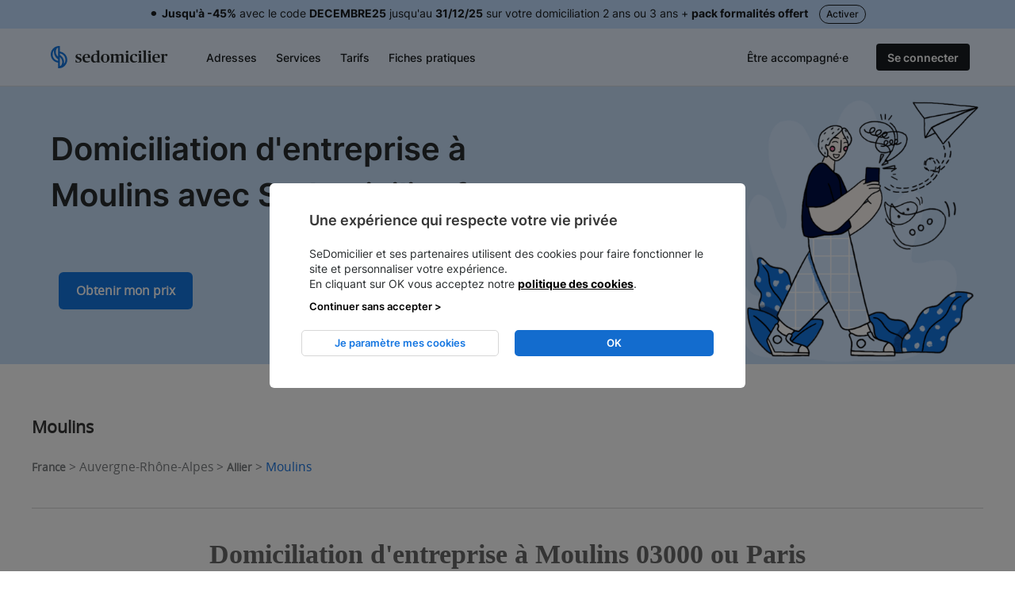

--- FILE ---
content_type: text/html; charset=utf-8
request_url: https://sedomicilier.fr/carte/domiciliation-entreprise/auvergne-rhone-alpes/allier/domiciliation-entreprise-moulins-03
body_size: 10676
content:
<!DOCTYPE html><html lang="fr"><head><link href="https://www.google.fr" rel="dns-prefetch" /><link href="https://maps.gstatic.com" rel="dns-prefetch" /><link href="https://www.googleadservices.com" rel="dns-prefetch" /><link as="font" crossorigin="anonymous" href="https://cdn.sedomicilier.fr/assets/Inter/Inter-Regular-05147fbcadf1de6130fa7264b80ebfebdf2c7d3d7f537d24d411d6b7a11e4469.woff2" rel="preload" type="font/woff2" /><link as="font" crossorigin="anonymous" href="https://cdn.sedomicilier.fr/assets/Inter/Inter-Bold-d9c588fe09d701b0dd440b0f7124da9fa1f565123ee82eb3d28a8e7cdd983194.woff2" rel="preload" type="font/woff2" /><link as="font" crossorigin="anonymous" href="https://cdn.sedomicilier.fr/assets/Inter/Inter-SemiBold-92af5c4eec857b387cb4c47b815667b52f5223f81bad965242ca41a813c6f5e8.woff2" rel="preload" type="font/woff2" /><link as="font" crossorigin="anonymous" href="https://cdn.sedomicilier.fr/assets/Inter/Inter-Medium-2218b804c458110fb58b5cd1bd333ab66548922e8e3363626446ebaf6fe021a2.woff2" rel="preload" type="font/woff2" /><link as="font" crossorigin="anonymous" href="https://cdn.sedomicilier.fr/assets/OpenSans/OpenSans-Bold-7121ded9b3b7e79b5c4d46079f3d3f5ab8eda889565fceb474253577c6e7ba8a.woff2" rel="preload" type="font/woff2" /><link as="font" crossorigin="anonymous" href="https://cdn.sedomicilier.fr/assets/OpenSans/OpenSans-Regular-a8323e92c127405707d18a873736b859da9d183a4cb6f766734ac4daf0d3fffd.woff2" rel="preload" type="font/woff2" /><link as="font" crossorigin="anonymous" href="https://cdn.sedomicilier.fr/assets/OpenSans/OpenSans-Semibold-8633712e882845632fc4b9acd1bc69eb7f0aec769ee83e4071d193aecb681c21.woff2" rel="preload" type="font/woff2" /><title>Domiciliation d&#39;entreprise à Moulins 03000</title><meta charset="utf-8" /><meta content="width=device-width, initial-scale=1.0" name="viewport" /><meta content="French" name="language" /><meta content="Domiciliation d&#39;entreprise à Moulins 03000 et dans ses environs. Sans engagement, 100% en ligne, et jusqu&#39;à 6 mois de domiciliation offerts." name="description" /><meta content="SeDomicilier" name="author" /><meta content="6a815e9a7d4d2244" name="yandex-verification" /><meta content="index,follow" name="robots" /><meta content="IE=edge" http-equiv="X-UA-Compatible" /><meta content="text/html; charset=UTF-8" http-equiv="content-type" /><meta content="product" property="og:type" /><meta content="Domiciliation d&#39;entreprise à Moulins 03000" property="og:title" /><meta content="Domiciliation d&#39;entreprise à Moulins 03000 et dans ses environs. Sans engagement, 100% en ligne, et jusqu&#39;à 6 mois de domiciliation offerts." property="og:description" /><meta content="https://sedomicilier.fr/carte/domiciliation-entreprise/auvergne-rhone-alpes/allier/domiciliation-entreprise-moulins-03" property="og:url" /><meta content="https://sedomicilier.fr/homepage_screenshot.jpg" property="og:image" /><meta content="SeDomicilier" property="og:site_name" /><meta content="fr_FR" property="og:locale" /><meta content="1123889550957527" property="fb:app_id" /><meta content="summary" name="twitter:card" /><meta content="@SeDomicilierFr" name="twitter:site" /><meta content="Domiciliation d&#39;entreprise à Moulins 03000" name="twitter:title" /><meta content="Domiciliation d&#39;entreprise à Moulins 03000 et dans ses environs. Sans engagement, 100% en ligne, et jusqu&#39;à 6 mois de domiciliation offerts." name="twitter:description" /><meta content="https://sedomicilier.fr/homepage_screenshot.jpg" name="twitter:image" /><link href="https://res.cloudinary.com/sedomicilier/image/asset/f_auto,q_auto/apple-touch-icon-2fdeabd951b4346ae96a8c458db5d2eb.png" rel="apple-touch-icon" sizes="180x180" /><link href="https://res.cloudinary.com/sedomicilier/image/asset/f_auto,q_auto/favicon-32x32-b53860af077275d28bef5eddd1720395.png" rel="icon" sizes="32x32" type="image/png" /><link href="https://res.cloudinary.com/sedomicilier/image/asset/f_auto,q_auto/favicon-16x16-9a9defeb7ef530262578dacc40f8563f.png" rel="icon" sizes="32x32" type="image/png" /><link href="https://cdn.sedomicilier.fr/assets/favicons/front/site-609a5609671ed7486ef3f03acaa372b30c054b29fbfc4d97ce3a72f8f6d81ecc.webmanifest" rel="manifest" /><link color="#1576e1" href="https://res.cloudinary.com/sedomicilier/image/asset/q_auto/safari-pinned-tab-dbfb5e7bfd4d1748478ae9dd00c05d48.svg" rel="mask-icon" /><meta content="#2b5797" name="msapplication-TileColor" /><meta content="#ffffff" name="theme-color" /><link href="https://sedomicilier.fr/carte/domiciliation-entreprise/auvergne-rhone-alpes/allier/domiciliation-entreprise-moulins-03" rel="canonical" /><meta content="#ffffff" name="theme-color" /><script type="application/ld+json">   
{
  "@context": "http://schema.org",
  "@type": "Corporation",
  "address": {
    "@type": "PostalAddress",
    "addressLocality": "Paris, France",
    "postalCode": "75008",
    "streetAddress": "49 Rue de Ponthieu"
  },
  "email": "contact(at)sedomicilier.fr",
  "founder": {
    "@type": "Person",
    "name": "Jonathan Malka"
  },
  "name": "SeDomicilier.fr",
  "legalName": "Sedomicilier SAS",
  "telephone": "( 33 1) 83 64 31 07",
  "url": "https://sedomicilier.fr",
  "description": "Domiciliation d'entreprise et domiciliation commerciale en ligne à Paris"
}</script><script>var google_replace_number= "0183643107";(function(a,e,c,f,g,b,d){var h={ak:"948343697",cl:"F5nPCOjp3GAQkaeaxAM"};a[c]=a[c]||function(){(a[c].q=a[c].q||[]).push(arguments)};a[f]||(a[f]=h.ak);b=e.createElement(g);b.async=1;b.src="//www.gstatic.com/wcm/loader.js";d=e.getElementsByTagName(g)[0];d.parentNode.insertBefore(b,d);a._googWcmGet=function(b,d,e){a[c](2,b,h,d,null,new Date,e)}})(window,document,"_googWcmImpl","_googWcmAk","script");</script><script src="https://cdn.sedomicilier.fr/assets/v4/top/sessions-354c6f802f0df7e848178680e44c3d01c0f66a8030a65056419193d73cbd45e4.js"></script><link rel="stylesheet" href="https://cdn.sedomicilier.fr/assets/design_system_v1-b22270be345a59893d28540627a36cc802152c4a5208f1a17e3597c106e1cd60.css" media="all" /><link rel="stylesheet" href="https://cdn.sedomicilier.fr/assets/v4/common-5f44e984c8373a85175b6b5922f916cc20414d708bc27418bd4c5593d723e276.css" media="all" /><link rel="stylesheet" href="https://cdn.sedomicilier.fr/assets/v4/map-7e92a176763374e818e3cf7eb7ce41db49e9257076e751fd77c0fec7f8216595.css" media="all" /><link rel="stylesheet" href="https://cdn.jsdelivr.net/npm/glider-js@1/glider.min.css" media="screen" /><script src="//cl.avis-verifies.com/fr/widget4/widget21.min.js"></script></head><body><script>function getScript(e,t){var n=document.createElement("script"),c=document.getElementsByTagName("script")[0];n.async=1,n.onload=n.onreadystatechange=function(e,c){(c||!n.readyState||/loaded|complete/.test(n.readyState))&&(n.onload=n.onreadystatechange=null,n=undefined,!c&&t&&setTimeout(t,0))},n.src=e,c.parentNode.insertBefore(n,c)}device=function(){return window.innerWidth>1250?"d":window.innerWidth>800?"t":"m"}();var tc_vars={env_url:window.location.href,env_work:"prod",env_device:device};loadTcScripts=function(e){for(var t in e)tc_vars[t]=e[t];window.getScript("//cdn.tagcommander.com/5477/tc_SeDomicilier_20.js"),window.getScript("//cdn.tagcommander.com/5477/tc_SeDomicilier_22.js"),window.getScript("//cdn.tagcommander.com/5477/tc_SeDomicilier_24.js")},fetch("/tc/vars",{method:"POST",body:{current_url:window.location.href}}).then(function(e){return e.json()}).then(loadTcScripts);</script><div class="navbar-container is-sticky"><section class="section promo-banner is-hidden-mobile"><div class="container has-text-centered has-text-heading">⚫️ <b>Jusqu'à -45%</b> avec le code <b>DECEMBRE25</b> jusqu'au <b>31/12/25</b> sur votre domiciliation 2 ans ou 3 ans + <b>pack formalités offert</b> <a href="https://app.sedomicilier.fr/" class="button is-rounded is-outlined">Activer</a></div></section><section class="section promo-banner is-hidden-tablet"><div class="container has-text-centered has-text-heading">⚫️  <b>Jusqu'à -45%</b> avec le code <b>DECEMBRE25</b> sur votre domiciliation 2 ans ou 3 ans + <b>pack formalités offert</b></div></section><nav class="navbar has-background-medium-blue " data-scroll-variant="" data-variant="has-background-medium-blue" id="navbar-wrapper"><div class="container" data-login="loggedOut" id="navbar-container"><div class="navbar-brand"><a class="navbar-item mr-3" href="/"><img alt="Logo SeDomicilier" height="29" src="https://res.cloudinary.com/sedomicilier/image/asset/q_auto/sedomicilier_logo-13d296655b681e03ef551ee51c993be7.svg" width="148" /></a><div class="navbar-burger" data-target="navbarMain"><span></span><span></span><span></span></div></div><div class="navbar-menu"><div class="navbar-start"><div class="navbar-item is-megahoverable"><div class="navbar-link is-arrowless px-0">Adresses</div><div class="navbar-megadropdown mega-menu container"><div class="arrow"></div><div class="submenu addresses container"><div class="columns is-desktop"><div class="column is-8"><div class="header"><a href="/adresses">Voir toutes les adresses &gt;</a></div><div class="columns is-desktop"><div class="column"><div class="media"><figure class="media-left ml-3 image is-24x24"><img alt="Picto Paris" height="24px" width="24px" class=" lazyload" data-src="https://res.cloudinary.com/sedomicilier/image/asset/f_auto,q_auto/paris-c8310c71feb2a178547d14d20f5eaa0a.svg" src="https://res.cloudinary.com/sedomicilier/image/asset/f_auto,q_auto/blank-aaa4a8908921bb36a5f3fc05da2efa37.png" /></figure><div class="media-content content"><a href="/adresses#paris"><div class="is-size-body1 has-text-weight-medium has-text-heading">Paris</div><div class="is-size-body2 subtitle">13 adresses</div></a></div></div><div class="media"><figure class="media-left ml-3 image is-24x24"><img alt="Picto Ile-de-France" height="24px" width="24px" class=" lazyload" data-src="https://res.cloudinary.com/sedomicilier/image/asset/f_auto,q_auto/ile-de-france-cbd2e484734316a1cc57c2d71dc38e08.svg" src="https://res.cloudinary.com/sedomicilier/image/asset/f_auto,q_auto/blank-aaa4a8908921bb36a5f3fc05da2efa37.png" /></figure><div class="media-content content"><a href="/adresses#ile-de-france"><div class="is-size-body1 has-text-weight-medium has-text-heading">Ile-de-France</div><div class="is-size-body2 subtitle">14 adresses</div></a></div></div><div class="media"><figure class="media-left ml-3 image is-24x24"><img alt="Picto Lyon" height="24px" width="24px" class=" lazyload" data-src="https://res.cloudinary.com/sedomicilier/image/asset/f_auto,q_auto/lyon-1add7dc8d3b95a8bfa7ea0d6ac406a48.svg" src="https://res.cloudinary.com/sedomicilier/image/asset/f_auto,q_auto/blank-aaa4a8908921bb36a5f3fc05da2efa37.png" /></figure><div class="media-content content"><a href="/adresses#lyon"><div class="is-size-body1 has-text-weight-medium has-text-heading">Lyon</div><div class="is-size-body2 subtitle">3 adresses</div></a></div></div><div class="media"><figure class="media-left ml-3 image is-24x24"><img alt="Picto Bordeaux" height="24px" width="24px" class=" lazyload" data-src="https://res.cloudinary.com/sedomicilier/image/asset/f_auto,q_auto/bordeaux-af70574d89924af4d72c8b8f75dd5c4c.svg" src="https://res.cloudinary.com/sedomicilier/image/asset/f_auto,q_auto/blank-aaa4a8908921bb36a5f3fc05da2efa37.png" /></figure><div class="media-content content"><a href="/adresses#bordeaux"><div class="is-size-body1 has-text-weight-medium has-text-heading">Bordeaux</div><div class="is-size-body2 subtitle">4 adresses</div></a></div></div><div class="media"><figure class="media-left ml-3 image is-24x24"><img alt="Picto Lille" height="24px" width="24px" class=" lazyload" data-src="https://res.cloudinary.com/sedomicilier/image/asset/f_auto,q_auto/lille-915cb623664151aa5a3fdb141b96bbcc.svg" src="https://res.cloudinary.com/sedomicilier/image/asset/f_auto,q_auto/blank-aaa4a8908921bb36a5f3fc05da2efa37.png" /></figure><div class="media-content content"><a href="/adresses#lille"><div class="is-size-body1 has-text-weight-medium has-text-heading">Lille</div><div class="is-size-body2 subtitle">1 adresse</div></a></div></div><div class="media"><figure class="media-left ml-3 image is-24x24"><img alt="Picto Marseille" height="24px" width="24px" class=" lazyload" data-src="https://res.cloudinary.com/sedomicilier/image/asset/f_auto,q_auto/marseille-8f3465a25b403f67bc606b074f6ce1b7.svg" src="https://res.cloudinary.com/sedomicilier/image/asset/f_auto,q_auto/blank-aaa4a8908921bb36a5f3fc05da2efa37.png" /></figure><div class="media-content content"><a href="/adresses#marseille"><div class="is-size-body1 has-text-weight-medium has-text-heading">Marseille</div><div class="is-size-body2 subtitle">2 adresses</div></a></div></div><div class="media"><figure class="media-left ml-3 image is-24x24"><img alt="Picto Nantes" height="24px" width="24px" class=" lazyload" data-src="https://res.cloudinary.com/sedomicilier/image/asset/f_auto,q_auto/nantes-5ff25f7450d8009dae2b9097d61311d3.svg" src="https://res.cloudinary.com/sedomicilier/image/asset/f_auto,q_auto/blank-aaa4a8908921bb36a5f3fc05da2efa37.png" /></figure><div class="media-content content"><a href="/adresses#nantes"><div class="is-size-body1 has-text-weight-medium has-text-heading">Nantes</div><div class="is-size-body2 subtitle">1 adresse</div></a></div></div><div class="media"><figure class="media-left ml-3 image is-24x24"><img alt="Picto Toulouse" height="24px" width="24px" class=" lazyload" data-src="https://res.cloudinary.com/sedomicilier/image/asset/f_auto,q_auto/toulouse-9322489166a735121db0e07d0f055ef1.svg" src="https://res.cloudinary.com/sedomicilier/image/asset/f_auto,q_auto/blank-aaa4a8908921bb36a5f3fc05da2efa37.png" /></figure><div class="media-content content"><a href="/adresses#toulouse"><div class="is-size-body1 has-text-weight-medium has-text-heading">Toulouse</div><div class="is-size-body2 subtitle">3 adresses</div></a></div></div><div class="media"><figure class="media-left ml-3 image is-24x24"><img alt="Picto Montpellier" height="24px" width="24px" class=" lazyload" data-src="https://res.cloudinary.com/sedomicilier/image/asset/f_auto,q_auto/montpellier-6fa15f856c7fe19eee198778bbbbceb8.svg" src="https://res.cloudinary.com/sedomicilier/image/asset/f_auto,q_auto/blank-aaa4a8908921bb36a5f3fc05da2efa37.png" /></figure><div class="media-content content"><a href="/adresses#montpellier"><div class="is-size-body1 has-text-weight-medium has-text-heading">Montpellier</div><div class="is-size-body2 subtitle">2 adresses</div></a></div></div></div><div class="column"><div class="media"><figure class="media-left ml-3 image is-24x24"><img alt="Picto Strasbourg" height="24px" width="24px" class=" lazyload" data-src="https://res.cloudinary.com/sedomicilier/image/asset/f_auto,q_auto/strasbourg-3f7b6d9914ab698d069cb0caf5d5a91b.svg" src="https://res.cloudinary.com/sedomicilier/image/asset/f_auto,q_auto/blank-aaa4a8908921bb36a5f3fc05da2efa37.png" /></figure><div class="media-content content"><a href="/adresses#strasbourg"><div class="is-size-body1 has-text-weight-medium has-text-heading">Strasbourg</div><div class="is-size-body2 subtitle">1 adresse</div></a></div></div><div class="media"><figure class="media-left ml-3 image is-24x24"><img alt="Picto Aix en Provence" height="24px" width="24px" class=" lazyload" data-src="https://res.cloudinary.com/sedomicilier/image/asset/f_auto,q_auto/aix%20en%20provence-055564792894cb25e5d1b1d40806f036.svg" src="https://res.cloudinary.com/sedomicilier/image/asset/f_auto,q_auto/blank-aaa4a8908921bb36a5f3fc05da2efa37.png" /></figure><div class="media-content content"><a href="/adresses#aix-en-provence"><div class="is-size-body1 has-text-weight-medium has-text-heading">Aix en Provence</div><div class="is-size-body2 subtitle">1 adresse</div></a></div></div><div class="media"><figure class="media-left ml-3 image is-24x24"><img alt="Picto Nice" height="24px" width="24px" class=" lazyload" data-src="https://res.cloudinary.com/sedomicilier/image/asset/f_auto,q_auto/nice-973b6b62e1ca9348a9dec2e387c1c93a.svg" src="https://res.cloudinary.com/sedomicilier/image/asset/f_auto,q_auto/blank-aaa4a8908921bb36a5f3fc05da2efa37.png" /></figure><div class="media-content content"><a href="/adresses#nice"><div class="is-size-body1 has-text-weight-medium has-text-heading">Nice</div><div class="is-size-body2 subtitle">3 adresses</div></a></div></div><div class="media"><figure class="media-left ml-3 image is-24x24"><img alt="Picto Toulon" height="24px" width="24px" class=" lazyload" data-src="https://res.cloudinary.com/sedomicilier/image/asset/f_auto,q_auto/toulon-782944361b1646c6facf6120421095ef.svg" src="https://res.cloudinary.com/sedomicilier/image/asset/f_auto,q_auto/blank-aaa4a8908921bb36a5f3fc05da2efa37.png" /></figure><div class="media-content content"><a href="/adresses#toulon"><div class="is-size-body1 has-text-weight-medium has-text-heading">Toulon</div><div class="is-size-body2 subtitle">1 adresse</div></a></div></div><div class="media"><figure class="media-left ml-3 image is-24x24"><img alt="Picto La Réunion - Saint Denis" height="24px" width="24px" class=" lazyload" data-src="https://res.cloudinary.com/sedomicilier/image/asset/f_auto,q_auto/la%20r%C3%A9union%20-%20saint%20denis-9be376387ee6a8ba08464ea0f3983472.svg" src="https://res.cloudinary.com/sedomicilier/image/asset/f_auto,q_auto/blank-aaa4a8908921bb36a5f3fc05da2efa37.png" /></figure><div class="media-content content"><a href="/adresses#la-reunion-saint-denis"><div class="is-size-body1 has-text-weight-medium has-text-heading">La Réunion - Saint Denis</div><div class="is-size-body2 subtitle">1 adresse</div></a></div></div><div class="media"><figure class="media-left ml-3 image is-24x24"><img alt="Picto Biarritz" height="24px" width="24px" class=" lazyload" data-src="https://res.cloudinary.com/sedomicilier/image/asset/f_auto,q_auto/biarritz-6b322ed85ace98dabd0c7eabae63db00.svg" src="https://res.cloudinary.com/sedomicilier/image/asset/f_auto,q_auto/blank-aaa4a8908921bb36a5f3fc05da2efa37.png" /></figure><div class="media-content content"><a href="/adresses#biarritz"><div class="is-size-body1 has-text-weight-medium has-text-heading">Biarritz</div><div class="is-size-body2 subtitle">1 adresse</div></a></div></div><div class="media"><figure class="media-left ml-3 image is-24x24"><img alt="Picto La Ciotat" height="24px" width="24px" class=" lazyload" data-src="https://res.cloudinary.com/sedomicilier/image/asset/f_auto,q_auto/la%20ciotat-c89f65f31efe24c1673211025627bb94.svg" src="https://res.cloudinary.com/sedomicilier/image/asset/f_auto,q_auto/blank-aaa4a8908921bb36a5f3fc05da2efa37.png" /></figure><div class="media-content content"><a href="/adresses#la-ciotat"><div class="is-size-body1 has-text-weight-medium has-text-heading">La Ciotat</div><div class="is-size-body2 subtitle">1 adresse</div></a></div></div><div class="media"><figure class="media-left ml-3 image is-24x24"><img alt="Picto Rennes" height="24px" width="24px" class=" lazyload" data-src="https://res.cloudinary.com/sedomicilier/image/asset/f_auto,q_auto/rennes-3458730ed54d0d191d9c1da9a22f49e8.svg" src="https://res.cloudinary.com/sedomicilier/image/asset/f_auto,q_auto/blank-aaa4a8908921bb36a5f3fc05da2efa37.png" /></figure><div class="media-content content"><a href="/adresses#rennes"><div class="is-size-body1 has-text-weight-medium has-text-heading">Rennes</div><div class="is-size-body2 subtitle">2 adresses</div></a></div></div><div class="media"><figure class="media-left ml-3 image is-24x24"><img alt="Picto Tours" height="24px" width="24px" class=" lazyload" data-src="https://res.cloudinary.com/sedomicilier/image/asset/f_auto,q_auto/tours-16abf336817ef47f0ef76c1869092db1.svg" src="https://res.cloudinary.com/sedomicilier/image/asset/f_auto,q_auto/blank-aaa4a8908921bb36a5f3fc05da2efa37.png" /></figure><div class="media-content content"><a href="/adresses#tours"><div class="is-size-body1 has-text-weight-medium has-text-heading">Tours</div><div class="is-size-body2 subtitle">1 adresse</div></a></div></div></div></div></div><div class="column is-4 is-hidden-touch"><div class="container third-column"><div class="header"><a href="/adresses#paris">Voir les adresses à Paris &gt;</a></div><div class="media"><div class="media-content content ml-3"><a href="/adresses/66-avenue-des-champs-elysees-75008-paris"><div class="is-size-body1 has-text-weight-medium has-text-heading">Paris 8 - Champs-Élysées</div><div class="is-size-body2 subtitle">66 Avenue des Champs-Élysées</div></a></div></div><div class="media"><div class="media-content content ml-3"><a href="/adresses/domiciliation-entreprise-10-rue-de-la-bourse-75002-paris"><div class="is-size-body1 has-text-weight-medium has-text-heading">Paris 2 - Bourse</div><div class="is-size-body2 subtitle">10 Rue de la Bourse</div></a></div></div><div class="media"><div class="media-content content ml-3"><a href="/adresses/49-rue-de-ponthieu-75008-paris"><div class="is-size-body1 has-text-weight-medium has-text-heading">Paris 8 - Ponthieu</div><div class="is-size-body2 subtitle">49 Rue de Ponthieu</div></a></div></div><div class="media"><div class="media-content content ml-3"><a href="/adresses/domiciliation-entreprise-paris-rue-saint-honore"><div class="is-size-body1 has-text-weight-medium has-text-heading">Paris 1 - Saint-Honoré</div><div class="is-size-body2 subtitle">229 rue Saint-Honoré</div></a></div></div><div class="media"><div class="media-content content ml-3"><a href="/adresses/domiciliation-entreprise-rue-des-colonnes"><div class="is-size-body1 has-text-weight-medium has-text-heading">Paris 2 - Colonnes</div><div class="is-size-body2 subtitle">9 rue des colonnes</div></a></div></div><div class="media"><div class="media-content content ml-3"><a href="/adresses/domiciliation-entreprise-24-rue-de-clichy-75009-paris"><div class="is-size-body1 has-text-weight-medium has-text-heading">Paris 9 - Clichy</div><div class="is-size-body2 subtitle">24 rue de Clichy</div></a></div></div><div class="media"><div class="media-content content ml-3"><a href="/adresses/128-rue-la-boetie-75008-paris"><div class="is-size-body1 has-text-weight-medium has-text-heading">Paris 8 - Boétie</div><div class="is-size-body2 subtitle">128 Rue La Boétie</div></a></div></div></div></div></div></div></div></div><a class="navbar-item" href="/services">Services</a><a class="navbar-item" href="/tarifs">Tarifs</a><div class="navbar-item is-megahoverable"><div class="navbar-link is-arrowless px-0">Fiches pratiques</div><div class="navbar-megadropdown mega-menu container"><div class="arrow"></div><div class="submenu fiches-pratiques container fiches-pratiques-menu"><div class="columns is-desktop is-multiline"><div class="column is-8"><div class="header"><a href="/fiches-pratiques">Voir toutes les fiches pratiques &gt;</a></div><div class="columns is-desktop"><div class="column"><div class="media"><div class="media-content content pb-2 ml-3 is-size-body1"><div class="has-text-weight-medium has-text-heading p-0-5"><a href="/fiches-pratiques/gerer-son-entreprise">Gérer son entreprise</a></div><div class="p-0-5"><a href="/fiches-pratiques/gerer-son-entreprise/fiscalite-et-imposition">Fiscalité et imposition</a></div><div class="p-0-5"><a href="/fiches-pratiques/gerer-son-entreprise/transfert-de-siege-social">Transfert de siège social</a></div><div class="p-0-5"><a href="/fiches-pratiques/gerer-son-entreprise/gouvernance">Gouvernance</a></div><div class="p-0-5"><a href="/fiches-pratiques/gerer-son-entreprise/services-aux-entreprises">Services aux entreprises</a></div><div class="p-0-5"><a href="/fiches-pratiques/gerer-son-entreprise/pieges-et-astuces">Pièges et astuces</a></div></div></div><div class="media"><div class="media-content content pb-2 ml-3 is-size-body1"><div class="has-text-weight-medium has-text-heading p-0-5"><a href="/fiches-pratiques/actualites">Actualités</a></div><div class="p-0-5"><a href="/fiches-pratiques/actualites/reformes-legales">Réformes légales</a></div><div class="p-0-5"><a href="/fiches-pratiques/actualites/entrepreneuriat">Entrepreneuriat</a></div><div class="p-0-5"><a href="/fiches-pratiques/actualites/sedomicilier">SeDomicilier</a></div><div class="p-0-5"><a href="/fiches-pratiques/actualites/tech">Tech</a></div></div></div></div><div class="column"><div class="media"><div class="media-content content pb-2 ml-3 is-size-body1"><div class="has-text-weight-medium has-text-heading p-0-5"><a href="/fiches-pratiques/domiciliation">Domiciliation</a></div><div class="p-0-5"><a href="/fiches-pratiques/domiciliation/les-adresses">Les adresses</a></div><div class="p-0-5"><a href="/fiches-pratiques/domiciliation/gestion-du-courrier">Gestion du courrier</a></div><div class="p-0-5"><a href="/fiches-pratiques/domiciliation/pieges-et-astuces">Pièges et astuces</a></div><div class="p-0-5"><a href="/fiches-pratiques/domiciliation/tout-savoir-sur-la-domiciliation">Tout savoir sur la domiciliation</a></div></div></div><div class="media"><div class="media-content content pb-2 ml-3 is-size-body1"><div class="has-text-weight-medium has-text-heading p-0-5"><a href="/fiches-pratiques/creer-une-entreprise">Créer une entreprise</a></div><div class="p-0-5"><a href="/fiches-pratiques/creer-une-entreprise/les-formes-juridiques">Les formes juridiques</a></div><div class="p-0-5"><a href="/fiches-pratiques/creer-une-entreprise/les-aides-a-la-creation">Les aides à la création</a></div><div class="p-0-5"><a href="/fiches-pratiques/creer-une-entreprise/les-administrations">Les administrations</a></div><div class="p-0-5"><a href="/fiches-pratiques/creer-une-entreprise/pieges-et-astuces">Pièges et astuces</a></div><div class="p-0-5"><a href="/fiches-pratiques/creer-une-entreprise/la-creation-d-entreprise">La création d&#39;entreprise</a></div></div></div></div></div></div><div class="column is-4 is-hidden-touch"><div class="container third-column"><div class="header">Notre sélection du mois</div><div class="media"><div class="media-content content mx-3"><a href="/articles/auto-entrepreneur-payer-moins-d-impots"><div>Auto-entrepreneur : les 5 astuces pour payer moins d’impôt</div></a></div></div><div class="media"><div class="media-content content mx-3"><a href="/articles/definition-qu-est-ce-que-la-domiciliation"><div>Qu&#39;est-ce que la domiciliation ? </div></a></div></div><div class="media"><div class="media-content content mx-3"><a href="/articles/combien-coute-gestion-comptabilite"><div>Combien coûte la gestion de votre comptabilité ?</div></a></div></div><div class="media"><div class="media-content content mx-3"><a href="/articles/creer-son-entreprise-en-ligne"><div>Comment créer son entreprise en ligne ?</div></a></div></div><div class="media"><div class="media-content content mx-3"><a href="/articles/domicilier-entreprise-ile-de-france"><div>Pourquoi est-il judicieux de domicilier votre entreprise en Ile-de-France ?</div></a></div></div></div></div></div></div></div></div></div><div class="navbar-end"><div class="navbar-item is-megahoverable navbar-link is-arrowless p-2"><a class="control button is-ghost is-tiny has-text-weight-medium" href="#" onclick="event.preventDefault();">Être accompagné·e</a><div class="navbar-megadropdown mega-menu container"><div class="arrow"></div><div class="submenu support container support-menu"><div class="columns is-desktop"><div class="column"><div class="media"><div class="media-content content is-size-body1"><div class="is-title">Déjà client ?</div><div class="mt-2 has-text-body">Contactez notre service client via message <span class="is-underlined is-body-colored obflink" target="_blank" data-obf="aHR0cHM6Ly93YS5tZS8zMzc0NTg5Mjc2MA==
">WhatsApp</span> ou <span class="is-underlined is-body-colored obflink" data-obf="aHR0cHM6Ly9mYXEuc2Vkb21pY2lsaWVyLmNvbS9oYy9mci9yZXF1ZXN0cy9u
ZXc/dGlja2V0X2Zvcm1faWQ9MTQ0NjA3MzI3OTg5OTQ=
">demandez à être rappelé·e</span></div><div class="mt-3" onclick="Kameleoon.API.Goals.processConversion(358946)"><span target="_blank" class="is-bold is-blue obflink" data-obf="aHR0cHM6Ly9mYXEuc2Vkb21pY2lsaWVyLmNvbS9oYy9mci8=
">Visitez notre FAQ</span></div><div class="mt-2"><span class="is-bold is-blue obflink" data-obf="L21vbi1lc3BhY2U=
">Mon espace client</span></div></div></div></div><div class="column"><div class="media is-full-height"><div class="media-content is-full-height content is-size-body1 prospect-column"><div class="is-title">Premiers pas ?</div><div class="mt-2 has-text-body">Nos experts vous guident dans le choix de votre domiciliation.</div><div class="mt-3"><div class="card has-radius-8px has-background-light-blue"><div class="card-content phone-card"><img alt="phone-icon" src="https://res.cloudinary.com/sedomicilier/image/asset/q_auto/phone-8bc0e04018487c4bfcdc51486d162790.svg" /><a href="tel:+33183643107" onclick="Kameleoon.API.Goals.processConversion(358942)">01 83 64 31 07</a><span> (appel gratuit)</span></div></div></div><div class="mt-3" onclick="Kameleoon.API.Goals.processConversion(358944)"><span class="is-bold is-blue obflink" onclick="tC.container.reload({events: {clic: [{},{&#39;event_category&#39;:&#39;general&#39;, &#39;event_label&#39;:&#39;DomicilierMonEntrepriseHaut&#39;, &#39;action&#39;:&#39;clic&#39; } ] } });" data-obf="L3N1YnNjcmlwdGlvbl9mbG93
">Commencer mon projet</span></div></div></div></div></div></div></div></div><p class="control navbar-item"><span class="button is-black is-tiny obflink" data-obf="L21vbi1lc3BhY2U=
">Se connecter</span></p></div></div></div></nav><div class="modal tablet-navbar-overlay" id="navbarMain"><div class="modal-background"></div><div class="drawer" id="navbarTabletModal"><section class="section section-header is-active"><div class="columns is-mobile is-vcentered"><div class="column logo"><figure class="image is-pulled-left"><img alt="Logo SeDomicilier" src="https://res.cloudinary.com/sedomicilier/image/asset/q_auto/sedomicilier_logo-13d296655b681e03ef551ee51c993be7.svg" /></figure></div><div class="column is-narrow"><b class="is-clickable is-menu-closer">X</b></div></div><div onclick="Kameleoon.API.Goals.processConversion(358944)"><span class="button is-blue is-tiny obflink" onclick="tC.container.reload({events: {clic: [{},{&#39;event_category&#39;:&#39;general&#39;, &#39;event_label&#39;:&#39;DomicilierMonEntrepriseHaut&#39;, &#39;action&#39;:&#39;clic&#39; } ] } });" data-obf="L3N1YnNjcmlwdGlvbl9mbG93
">Commencer mon projet</span></div></section><section class="section accordion is-active has-not-text-decoration"><div class="container is-clickable" data-target="subsection-addresses"><div class="columns is-mobile"><div class="column">Adresses</div><div class="column is-narrow"><b>></b></div></div></div><div class="container"><a href="/services">Services</a></div><div class="container"><a href="/tarifs">Tarifs</a></div><div class="container is-clickable" data-target="subsection-fiches-pratiques"><div class="columns is-mobile"><div class="column">Fiches pratiques</div><div class="column is-narrow"><b>></b></div></div></div></section><section class="section subsection-addresses"><div class="container"><section class="section p-3"><div class="columns is-mobile is-size-9 has-text-weight-medium"><div class="column is-clickable is-back-to-menu"><b><</b> Menu</div><div class="column is-clickable is-menu-closer is-narrow"><b>X</b></div></div></section></div><div class="container"><div class="is-size-7 has-text-weight-semibold has-text-heading p-3">Adresses</div><div class="is-size-9 has-text-weight-semibold px-3 pb-3"><a href="/adresses">Voir toutes les adresses &gt;</a></div><div class="media"><figure class="media-left ml-3"><p class="image is-24x24"><img alt="Picto Paris" class=" lazyload" data-src="https://res.cloudinary.com/sedomicilier/image/asset/f_auto,q_auto/paris-c8310c71feb2a178547d14d20f5eaa0a.svg" src="https://res.cloudinary.com/sedomicilier/image/asset/f_auto,q_auto/blank-aaa4a8908921bb36a5f3fc05da2efa37.png" /></p></figure><div class="media-content"><div class="content"><a href="/adresses#paris"><div class="is-size-body1 has-text-weight-medium has-text-heading">Paris</div><div class="is-size-body2 has-text-body">13 adresses</div></a></div></div></div><div class="media"><figure class="media-left ml-3"><p class="image is-24x24"><img alt="Picto Ile-de-France" class=" lazyload" data-src="https://res.cloudinary.com/sedomicilier/image/asset/f_auto,q_auto/ile-de-france-cbd2e484734316a1cc57c2d71dc38e08.svg" src="https://res.cloudinary.com/sedomicilier/image/asset/f_auto,q_auto/blank-aaa4a8908921bb36a5f3fc05da2efa37.png" /></p></figure><div class="media-content"><div class="content"><a href="/adresses#ile-de-france"><div class="is-size-body1 has-text-weight-medium has-text-heading">Ile-de-France</div><div class="is-size-body2 has-text-body">14 adresses</div></a></div></div></div><div class="media"><figure class="media-left ml-3"><p class="image is-24x24"><img alt="Picto Lyon" class=" lazyload" data-src="https://res.cloudinary.com/sedomicilier/image/asset/f_auto,q_auto/lyon-1add7dc8d3b95a8bfa7ea0d6ac406a48.svg" src="https://res.cloudinary.com/sedomicilier/image/asset/f_auto,q_auto/blank-aaa4a8908921bb36a5f3fc05da2efa37.png" /></p></figure><div class="media-content"><div class="content"><a href="/adresses#lyon"><div class="is-size-body1 has-text-weight-medium has-text-heading">Lyon</div><div class="is-size-body2 has-text-body">3 adresses</div></a></div></div></div><div class="media"><figure class="media-left ml-3"><p class="image is-24x24"><img alt="Picto Bordeaux" class=" lazyload" data-src="https://res.cloudinary.com/sedomicilier/image/asset/f_auto,q_auto/bordeaux-af70574d89924af4d72c8b8f75dd5c4c.svg" src="https://res.cloudinary.com/sedomicilier/image/asset/f_auto,q_auto/blank-aaa4a8908921bb36a5f3fc05da2efa37.png" /></p></figure><div class="media-content"><div class="content"><a href="/adresses#bordeaux"><div class="is-size-body1 has-text-weight-medium has-text-heading">Bordeaux</div><div class="is-size-body2 has-text-body">4 adresses</div></a></div></div></div><div class="media"><figure class="media-left ml-3"><p class="image is-24x24"><img alt="Picto Lille" class=" lazyload" data-src="https://res.cloudinary.com/sedomicilier/image/asset/f_auto,q_auto/lille-915cb623664151aa5a3fdb141b96bbcc.svg" src="https://res.cloudinary.com/sedomicilier/image/asset/f_auto,q_auto/blank-aaa4a8908921bb36a5f3fc05da2efa37.png" /></p></figure><div class="media-content"><div class="content"><a href="/adresses#lille"><div class="is-size-body1 has-text-weight-medium has-text-heading">Lille</div><div class="is-size-body2 has-text-body">1 adresse</div></a></div></div></div><div class="media"><figure class="media-left ml-3"><p class="image is-24x24"><img alt="Picto Marseille" class=" lazyload" data-src="https://res.cloudinary.com/sedomicilier/image/asset/f_auto,q_auto/marseille-8f3465a25b403f67bc606b074f6ce1b7.svg" src="https://res.cloudinary.com/sedomicilier/image/asset/f_auto,q_auto/blank-aaa4a8908921bb36a5f3fc05da2efa37.png" /></p></figure><div class="media-content"><div class="content"><a href="/adresses#marseille"><div class="is-size-body1 has-text-weight-medium has-text-heading">Marseille</div><div class="is-size-body2 has-text-body">2 adresses</div></a></div></div></div><div class="media"><figure class="media-left ml-3"><p class="image is-24x24"><img alt="Picto Nantes" class=" lazyload" data-src="https://res.cloudinary.com/sedomicilier/image/asset/f_auto,q_auto/nantes-5ff25f7450d8009dae2b9097d61311d3.svg" src="https://res.cloudinary.com/sedomicilier/image/asset/f_auto,q_auto/blank-aaa4a8908921bb36a5f3fc05da2efa37.png" /></p></figure><div class="media-content"><div class="content"><a href="/adresses#nantes"><div class="is-size-body1 has-text-weight-medium has-text-heading">Nantes</div><div class="is-size-body2 has-text-body">1 adresse</div></a></div></div></div><div class="media"><figure class="media-left ml-3"><p class="image is-24x24"><img alt="Picto Toulouse" class=" lazyload" data-src="https://res.cloudinary.com/sedomicilier/image/asset/f_auto,q_auto/toulouse-9322489166a735121db0e07d0f055ef1.svg" src="https://res.cloudinary.com/sedomicilier/image/asset/f_auto,q_auto/blank-aaa4a8908921bb36a5f3fc05da2efa37.png" /></p></figure><div class="media-content"><div class="content"><a href="/adresses#toulouse"><div class="is-size-body1 has-text-weight-medium has-text-heading">Toulouse</div><div class="is-size-body2 has-text-body">3 adresses</div></a></div></div></div><div class="media"><figure class="media-left ml-3"><p class="image is-24x24"><img alt="Picto Montpellier" class=" lazyload" data-src="https://res.cloudinary.com/sedomicilier/image/asset/f_auto,q_auto/montpellier-6fa15f856c7fe19eee198778bbbbceb8.svg" src="https://res.cloudinary.com/sedomicilier/image/asset/f_auto,q_auto/blank-aaa4a8908921bb36a5f3fc05da2efa37.png" /></p></figure><div class="media-content"><div class="content"><a href="/adresses#montpellier"><div class="is-size-body1 has-text-weight-medium has-text-heading">Montpellier</div><div class="is-size-body2 has-text-body">2 adresses</div></a></div></div></div><div class="media"><figure class="media-left ml-3"><p class="image is-24x24"><img alt="Picto Strasbourg" class=" lazyload" data-src="https://res.cloudinary.com/sedomicilier/image/asset/f_auto,q_auto/strasbourg-3f7b6d9914ab698d069cb0caf5d5a91b.svg" src="https://res.cloudinary.com/sedomicilier/image/asset/f_auto,q_auto/blank-aaa4a8908921bb36a5f3fc05da2efa37.png" /></p></figure><div class="media-content"><div class="content"><a href="/adresses#strasbourg"><div class="is-size-body1 has-text-weight-medium has-text-heading">Strasbourg</div><div class="is-size-body2 has-text-body">1 adresse</div></a></div></div></div><div class="media"><figure class="media-left ml-3"><p class="image is-24x24"><img alt="Picto Aix en Provence" class=" lazyload" data-src="https://res.cloudinary.com/sedomicilier/image/asset/f_auto,q_auto/aix%20en%20provence-055564792894cb25e5d1b1d40806f036.svg" src="https://res.cloudinary.com/sedomicilier/image/asset/f_auto,q_auto/blank-aaa4a8908921bb36a5f3fc05da2efa37.png" /></p></figure><div class="media-content"><div class="content"><a href="/adresses#aix-en-provence"><div class="is-size-body1 has-text-weight-medium has-text-heading">Aix en Provence</div><div class="is-size-body2 has-text-body">1 adresse</div></a></div></div></div><div class="media"><figure class="media-left ml-3"><p class="image is-24x24"><img alt="Picto Nice" class=" lazyload" data-src="https://res.cloudinary.com/sedomicilier/image/asset/f_auto,q_auto/nice-973b6b62e1ca9348a9dec2e387c1c93a.svg" src="https://res.cloudinary.com/sedomicilier/image/asset/f_auto,q_auto/blank-aaa4a8908921bb36a5f3fc05da2efa37.png" /></p></figure><div class="media-content"><div class="content"><a href="/adresses#nice"><div class="is-size-body1 has-text-weight-medium has-text-heading">Nice</div><div class="is-size-body2 has-text-body">3 adresses</div></a></div></div></div><div class="media"><figure class="media-left ml-3"><p class="image is-24x24"><img alt="Picto Toulon" class=" lazyload" data-src="https://res.cloudinary.com/sedomicilier/image/asset/f_auto,q_auto/toulon-782944361b1646c6facf6120421095ef.svg" src="https://res.cloudinary.com/sedomicilier/image/asset/f_auto,q_auto/blank-aaa4a8908921bb36a5f3fc05da2efa37.png" /></p></figure><div class="media-content"><div class="content"><a href="/adresses#toulon"><div class="is-size-body1 has-text-weight-medium has-text-heading">Toulon</div><div class="is-size-body2 has-text-body">1 adresse</div></a></div></div></div><div class="media"><figure class="media-left ml-3"><p class="image is-24x24"><img alt="Picto La Réunion - Saint Denis" class=" lazyload" data-src="https://res.cloudinary.com/sedomicilier/image/asset/f_auto,q_auto/la%20r%C3%A9union%20-%20saint%20denis-9be376387ee6a8ba08464ea0f3983472.svg" src="https://res.cloudinary.com/sedomicilier/image/asset/f_auto,q_auto/blank-aaa4a8908921bb36a5f3fc05da2efa37.png" /></p></figure><div class="media-content"><div class="content"><a href="/adresses#la-reunion-saint-denis"><div class="is-size-body1 has-text-weight-medium has-text-heading">La Réunion - Saint Denis</div><div class="is-size-body2 has-text-body">1 adresse</div></a></div></div></div><div class="media"><figure class="media-left ml-3"><p class="image is-24x24"><img alt="Picto Biarritz" class=" lazyload" data-src="https://res.cloudinary.com/sedomicilier/image/asset/f_auto,q_auto/biarritz-6b322ed85ace98dabd0c7eabae63db00.svg" src="https://res.cloudinary.com/sedomicilier/image/asset/f_auto,q_auto/blank-aaa4a8908921bb36a5f3fc05da2efa37.png" /></p></figure><div class="media-content"><div class="content"><a href="/adresses#biarritz"><div class="is-size-body1 has-text-weight-medium has-text-heading">Biarritz</div><div class="is-size-body2 has-text-body">1 adresse</div></a></div></div></div><div class="media"><figure class="media-left ml-3"><p class="image is-24x24"><img alt="Picto La Ciotat" class=" lazyload" data-src="https://res.cloudinary.com/sedomicilier/image/asset/f_auto,q_auto/la%20ciotat-c89f65f31efe24c1673211025627bb94.svg" src="https://res.cloudinary.com/sedomicilier/image/asset/f_auto,q_auto/blank-aaa4a8908921bb36a5f3fc05da2efa37.png" /></p></figure><div class="media-content"><div class="content"><a href="/adresses#la-ciotat"><div class="is-size-body1 has-text-weight-medium has-text-heading">La Ciotat</div><div class="is-size-body2 has-text-body">1 adresse</div></a></div></div></div><div class="media"><figure class="media-left ml-3"><p class="image is-24x24"><img alt="Picto Rennes" class=" lazyload" data-src="https://res.cloudinary.com/sedomicilier/image/asset/f_auto,q_auto/rennes-3458730ed54d0d191d9c1da9a22f49e8.svg" src="https://res.cloudinary.com/sedomicilier/image/asset/f_auto,q_auto/blank-aaa4a8908921bb36a5f3fc05da2efa37.png" /></p></figure><div class="media-content"><div class="content"><a href="/adresses#rennes"><div class="is-size-body1 has-text-weight-medium has-text-heading">Rennes</div><div class="is-size-body2 has-text-body">2 adresses</div></a></div></div></div><div class="media"><figure class="media-left ml-3"><p class="image is-24x24"><img alt="Picto Tours" class=" lazyload" data-src="https://res.cloudinary.com/sedomicilier/image/asset/f_auto,q_auto/tours-16abf336817ef47f0ef76c1869092db1.svg" src="https://res.cloudinary.com/sedomicilier/image/asset/f_auto,q_auto/blank-aaa4a8908921bb36a5f3fc05da2efa37.png" /></p></figure><div class="media-content"><div class="content"><a href="/adresses#tours"><div class="is-size-body1 has-text-weight-medium has-text-heading">Tours</div><div class="is-size-body2 has-text-body">1 adresse</div></a></div></div></div></div></section><section class="section subsection-fiches-pratiques"><div class="container"><section class="section p-3 is-size-9 has-text-weight-medium"><div class="columns is-mobile"><div class="column is-clickable is-back-to-menu"><b><</b> Menu</div><div class="column is-clickable is-menu-closer is-narrow"><b>X</b></div></div></section></div><div class="container"><div class="media"><div class="media-content"><div class="content pb-2 ml-3 is-size-body1"><div class="has-text-weight-semibold has-text-heading mb-1 p-0-5">Gérer son entreprise</div><div class="has-text-body mt-1 p-0-5"><a href="/fiches-pratiques/gerer-son-entreprise/fiscalite-et-imposition">Fiscalité et imposition</a></div><div class="has-text-body mt-1 p-0-5"><a href="/fiches-pratiques/gerer-son-entreprise/transfert-de-siege-social">Transfert de siège social</a></div><div class="has-text-body mt-1 p-0-5"><a href="/fiches-pratiques/gerer-son-entreprise/gouvernance">Gouvernance</a></div><div class="has-text-body mt-1 p-0-5"><a href="/fiches-pratiques/gerer-son-entreprise/services-aux-entreprises">Services aux entreprises</a></div><div class="has-text-body mt-1 p-0-5"><a href="/fiches-pratiques/gerer-son-entreprise/pieges-et-astuces">Pièges et astuces</a></div></div></div></div><div class="media"><div class="media-content"><div class="content pb-2 ml-3 is-size-body1"><div class="has-text-weight-semibold has-text-heading mb-1 p-0-5">Actualités</div><div class="has-text-body mt-1 p-0-5"><a href="/fiches-pratiques/actualites/reformes-legales">Réformes légales</a></div><div class="has-text-body mt-1 p-0-5"><a href="/fiches-pratiques/actualites/entrepreneuriat">Entrepreneuriat</a></div><div class="has-text-body mt-1 p-0-5"><a href="/fiches-pratiques/actualites/sedomicilier">SeDomicilier</a></div><div class="has-text-body mt-1 p-0-5"><a href="/fiches-pratiques/actualites/tech">Tech</a></div></div></div></div><div class="media"><div class="media-content"><div class="content pb-2 ml-3 is-size-body1"><div class="has-text-weight-semibold has-text-heading mb-1 p-0-5">Domiciliation</div><div class="has-text-body mt-1 p-0-5"><a href="/fiches-pratiques/domiciliation/les-adresses">Les adresses</a></div><div class="has-text-body mt-1 p-0-5"><a href="/fiches-pratiques/domiciliation/gestion-du-courrier">Gestion du courrier</a></div><div class="has-text-body mt-1 p-0-5"><a href="/fiches-pratiques/domiciliation/pieges-et-astuces">Pièges et astuces</a></div><div class="has-text-body mt-1 p-0-5"><a href="/fiches-pratiques/domiciliation/tout-savoir-sur-la-domiciliation">Tout savoir sur la domiciliation</a></div></div></div></div><div class="media"><div class="media-content"><div class="content pb-2 ml-3 is-size-body1"><div class="has-text-weight-semibold has-text-heading mb-1 p-0-5">Créer une entreprise</div><div class="has-text-body mt-1 p-0-5"><a href="/fiches-pratiques/creer-une-entreprise/les-formes-juridiques">Les formes juridiques</a></div><div class="has-text-body mt-1 p-0-5"><a href="/fiches-pratiques/creer-une-entreprise/les-aides-a-la-creation">Les aides à la création</a></div><div class="has-text-body mt-1 p-0-5"><a href="/fiches-pratiques/creer-une-entreprise/les-administrations">Les administrations</a></div><div class="has-text-body mt-1 p-0-5"><a href="/fiches-pratiques/creer-une-entreprise/pieges-et-astuces">Pièges et astuces</a></div><div class="has-text-body mt-1 p-0-5"><a href="/fiches-pratiques/creer-une-entreprise/la-creation-d-entreprise">La création d&#39;entreprise</a></div></div></div></div></div></section><section class="section subsection-support has-background-white p-3 pb-5"><div><div class="is-size-9 has-text-heading has-text-weight-semibold mt-1">Déjà client ?</div><div class="mt-2 has-text-body">Contactez notre service client via ce <span class="is-underlined is-body-colored obflink" data-obf="aHR0cHM6Ly9mYXEuc2Vkb21pY2lsaWVyLmNvbS9oYy9mci9yZXF1ZXN0cy9u
ZXc/dGlja2V0X2Zvcm1faWQ9MTMzMDMzNjQxMTI1MzA=
">formulaire</span> ou <span class="is-underlined is-body-colored obflink" data-obf="aHR0cHM6Ly9mYXEuc2Vkb21pY2lsaWVyLmNvbS9oYy9mci9yZXF1ZXN0cy9u
ZXc/dGlja2V0X2Zvcm1faWQ9MTQ0NjA3MzI3OTg5OTQ=
">demandez à être rappelé·e</span></div><div class="mt-3" onclick="Kameleoon.API.Goals.processConversion(358946)"><span target="_blank" class="is-bold is-blue obflink" data-obf="aHR0cHM6Ly9mYXEuc2Vkb21pY2lsaWVyLmNvbS9oYy9mci8=
">Visitez notre FAQ</span></div><div class="mt-2"><span class="is-bold is-blue obflink" data-obf="L21vbi1lc3BhY2U=
">Mon espace client</span></div><div class="is-size-9 has-text-heading has-text-weight-semibold mt-4">Premiers pas ?</div><p class="is-size-9 has-text-body mt-1">Nos experts vous guident dans le choix de votre domiciliation.</p><div class="mt-1"><div class="card has-radius-8px has-background-light-blue p-1 phone-card"><div class="card-content"><img alt="phone-icon" src="https://res.cloudinary.com/sedomicilier/image/asset/q_auto/phone-8bc0e04018487c4bfcdc51486d162790.svg" /><a href="tel:+33183643107">01 83 64 31 07</a><span> (appel gratuit)</span></div></div></div><span class="button is-black is-medium is-fullwidth mt-4 obflink" data-obf="L21vbi1lc3BhY2U=
">Se connecter</span></div></section></div></div><div class="modal mobile-menu"><div class="modal-background"></div><div class="drawer" id="navbarMobileModal"><section class="section section-header is-active"><div class="columns is-mobile is-vcentered"><div class="column logo"><figure class="image is-pulled-left"><img alt="Logo SeDomicilier" src="https://res.cloudinary.com/sedomicilier/image/asset/q_auto/sedomicilier_logo-13d296655b681e03ef551ee51c993be7.svg" /></figure></div><div class="column is-narrow"><b class="is-clickable is-menu-closer">X</b></div></div><div onclick="Kameleoon.API.Goals.processConversion(358944)"><span class="button is-blue is-tiny obflink" onclick="tC.container.reload({events: {clic: [{},{&#39;event_category&#39;:&#39;general&#39;, &#39;event_label&#39;:&#39;DomicilierMonEntrepriseHaut&#39;, &#39;action&#39;:&#39;clic&#39; } ] } });" data-obf="L3N1YnNjcmlwdGlvbl9mbG93
">Commencer mon projet</span></div></section><section class="section accordion is-active has-not-text-decoration"><div class="container is-clickable" data-target="subsection-addresses"><div class="columns is-mobile"><div class="column">Adresses</div><div class="column is-narrow"><b>></b></div></div></div><div class="container"><a href="/services">Services</a></div><div class="container"><a href="/tarifs">Tarifs</a></div><div class="container is-clickable" data-target="subsection-fiches-pratiques"><div class="columns is-mobile"><div class="column">Fiches pratiques</div><div class="column is-narrow"><b>></b></div></div></div></section><section class="section subsection-addresses"><div class="container"><section class="section p-3"><div class="columns is-mobile is-size-9 has-text-weight-medium"><div class="column is-clickable is-back-to-menu"><b><</b> Menu</div><div class="column is-clickable is-menu-closer is-narrow"><b>X</b></div></div></section></div><div class="container"><div class="is-size-7 has-text-weight-semibold has-text-heading p-3">Adresses</div><div class="is-size-9 has-text-weight-semibold px-3 pb-3"><a href="/adresses">Voir toutes les adresses &gt;</a></div><div class="media"><figure class="media-left ml-3"><p class="image is-24x24"><img alt="Picto Paris" class=" lazyload" data-src="https://res.cloudinary.com/sedomicilier/image/asset/f_auto,q_auto/paris-c8310c71feb2a178547d14d20f5eaa0a.svg" src="https://res.cloudinary.com/sedomicilier/image/asset/f_auto,q_auto/blank-aaa4a8908921bb36a5f3fc05da2efa37.png" /></p></figure><div class="media-content"><div class="content"><a href="/adresses#paris"><div class="is-size-body1 has-text-weight-medium has-text-heading">Paris</div><div class="is-size-body2 has-text-body">13 adresses</div></a></div></div></div><div class="media"><figure class="media-left ml-3"><p class="image is-24x24"><img alt="Picto Ile-de-France" class=" lazyload" data-src="https://res.cloudinary.com/sedomicilier/image/asset/f_auto,q_auto/ile-de-france-cbd2e484734316a1cc57c2d71dc38e08.svg" src="https://res.cloudinary.com/sedomicilier/image/asset/f_auto,q_auto/blank-aaa4a8908921bb36a5f3fc05da2efa37.png" /></p></figure><div class="media-content"><div class="content"><a href="/adresses#ile-de-france"><div class="is-size-body1 has-text-weight-medium has-text-heading">Ile-de-France</div><div class="is-size-body2 has-text-body">14 adresses</div></a></div></div></div><div class="media"><figure class="media-left ml-3"><p class="image is-24x24"><img alt="Picto Lyon" class=" lazyload" data-src="https://res.cloudinary.com/sedomicilier/image/asset/f_auto,q_auto/lyon-1add7dc8d3b95a8bfa7ea0d6ac406a48.svg" src="https://res.cloudinary.com/sedomicilier/image/asset/f_auto,q_auto/blank-aaa4a8908921bb36a5f3fc05da2efa37.png" /></p></figure><div class="media-content"><div class="content"><a href="/adresses#lyon"><div class="is-size-body1 has-text-weight-medium has-text-heading">Lyon</div><div class="is-size-body2 has-text-body">3 adresses</div></a></div></div></div><div class="media"><figure class="media-left ml-3"><p class="image is-24x24"><img alt="Picto Bordeaux" class=" lazyload" data-src="https://res.cloudinary.com/sedomicilier/image/asset/f_auto,q_auto/bordeaux-af70574d89924af4d72c8b8f75dd5c4c.svg" src="https://res.cloudinary.com/sedomicilier/image/asset/f_auto,q_auto/blank-aaa4a8908921bb36a5f3fc05da2efa37.png" /></p></figure><div class="media-content"><div class="content"><a href="/adresses#bordeaux"><div class="is-size-body1 has-text-weight-medium has-text-heading">Bordeaux</div><div class="is-size-body2 has-text-body">4 adresses</div></a></div></div></div><div class="media"><figure class="media-left ml-3"><p class="image is-24x24"><img alt="Picto Lille" class=" lazyload" data-src="https://res.cloudinary.com/sedomicilier/image/asset/f_auto,q_auto/lille-915cb623664151aa5a3fdb141b96bbcc.svg" src="https://res.cloudinary.com/sedomicilier/image/asset/f_auto,q_auto/blank-aaa4a8908921bb36a5f3fc05da2efa37.png" /></p></figure><div class="media-content"><div class="content"><a href="/adresses#lille"><div class="is-size-body1 has-text-weight-medium has-text-heading">Lille</div><div class="is-size-body2 has-text-body">1 adresse</div></a></div></div></div><div class="media"><figure class="media-left ml-3"><p class="image is-24x24"><img alt="Picto Marseille" class=" lazyload" data-src="https://res.cloudinary.com/sedomicilier/image/asset/f_auto,q_auto/marseille-8f3465a25b403f67bc606b074f6ce1b7.svg" src="https://res.cloudinary.com/sedomicilier/image/asset/f_auto,q_auto/blank-aaa4a8908921bb36a5f3fc05da2efa37.png" /></p></figure><div class="media-content"><div class="content"><a href="/adresses#marseille"><div class="is-size-body1 has-text-weight-medium has-text-heading">Marseille</div><div class="is-size-body2 has-text-body">2 adresses</div></a></div></div></div><div class="media"><figure class="media-left ml-3"><p class="image is-24x24"><img alt="Picto Nantes" class=" lazyload" data-src="https://res.cloudinary.com/sedomicilier/image/asset/f_auto,q_auto/nantes-5ff25f7450d8009dae2b9097d61311d3.svg" src="https://res.cloudinary.com/sedomicilier/image/asset/f_auto,q_auto/blank-aaa4a8908921bb36a5f3fc05da2efa37.png" /></p></figure><div class="media-content"><div class="content"><a href="/adresses#nantes"><div class="is-size-body1 has-text-weight-medium has-text-heading">Nantes</div><div class="is-size-body2 has-text-body">1 adresse</div></a></div></div></div><div class="media"><figure class="media-left ml-3"><p class="image is-24x24"><img alt="Picto Toulouse" class=" lazyload" data-src="https://res.cloudinary.com/sedomicilier/image/asset/f_auto,q_auto/toulouse-9322489166a735121db0e07d0f055ef1.svg" src="https://res.cloudinary.com/sedomicilier/image/asset/f_auto,q_auto/blank-aaa4a8908921bb36a5f3fc05da2efa37.png" /></p></figure><div class="media-content"><div class="content"><a href="/adresses#toulouse"><div class="is-size-body1 has-text-weight-medium has-text-heading">Toulouse</div><div class="is-size-body2 has-text-body">3 adresses</div></a></div></div></div><div class="media"><figure class="media-left ml-3"><p class="image is-24x24"><img alt="Picto Montpellier" class=" lazyload" data-src="https://res.cloudinary.com/sedomicilier/image/asset/f_auto,q_auto/montpellier-6fa15f856c7fe19eee198778bbbbceb8.svg" src="https://res.cloudinary.com/sedomicilier/image/asset/f_auto,q_auto/blank-aaa4a8908921bb36a5f3fc05da2efa37.png" /></p></figure><div class="media-content"><div class="content"><a href="/adresses#montpellier"><div class="is-size-body1 has-text-weight-medium has-text-heading">Montpellier</div><div class="is-size-body2 has-text-body">2 adresses</div></a></div></div></div><div class="media"><figure class="media-left ml-3"><p class="image is-24x24"><img alt="Picto Strasbourg" class=" lazyload" data-src="https://res.cloudinary.com/sedomicilier/image/asset/f_auto,q_auto/strasbourg-3f7b6d9914ab698d069cb0caf5d5a91b.svg" src="https://res.cloudinary.com/sedomicilier/image/asset/f_auto,q_auto/blank-aaa4a8908921bb36a5f3fc05da2efa37.png" /></p></figure><div class="media-content"><div class="content"><a href="/adresses#strasbourg"><div class="is-size-body1 has-text-weight-medium has-text-heading">Strasbourg</div><div class="is-size-body2 has-text-body">1 adresse</div></a></div></div></div><div class="media"><figure class="media-left ml-3"><p class="image is-24x24"><img alt="Picto Aix en Provence" class=" lazyload" data-src="https://res.cloudinary.com/sedomicilier/image/asset/f_auto,q_auto/aix%20en%20provence-055564792894cb25e5d1b1d40806f036.svg" src="https://res.cloudinary.com/sedomicilier/image/asset/f_auto,q_auto/blank-aaa4a8908921bb36a5f3fc05da2efa37.png" /></p></figure><div class="media-content"><div class="content"><a href="/adresses#aix-en-provence"><div class="is-size-body1 has-text-weight-medium has-text-heading">Aix en Provence</div><div class="is-size-body2 has-text-body">1 adresse</div></a></div></div></div><div class="media"><figure class="media-left ml-3"><p class="image is-24x24"><img alt="Picto Nice" class=" lazyload" data-src="https://res.cloudinary.com/sedomicilier/image/asset/f_auto,q_auto/nice-973b6b62e1ca9348a9dec2e387c1c93a.svg" src="https://res.cloudinary.com/sedomicilier/image/asset/f_auto,q_auto/blank-aaa4a8908921bb36a5f3fc05da2efa37.png" /></p></figure><div class="media-content"><div class="content"><a href="/adresses#nice"><div class="is-size-body1 has-text-weight-medium has-text-heading">Nice</div><div class="is-size-body2 has-text-body">3 adresses</div></a></div></div></div><div class="media"><figure class="media-left ml-3"><p class="image is-24x24"><img alt="Picto Toulon" class=" lazyload" data-src="https://res.cloudinary.com/sedomicilier/image/asset/f_auto,q_auto/toulon-782944361b1646c6facf6120421095ef.svg" src="https://res.cloudinary.com/sedomicilier/image/asset/f_auto,q_auto/blank-aaa4a8908921bb36a5f3fc05da2efa37.png" /></p></figure><div class="media-content"><div class="content"><a href="/adresses#toulon"><div class="is-size-body1 has-text-weight-medium has-text-heading">Toulon</div><div class="is-size-body2 has-text-body">1 adresse</div></a></div></div></div><div class="media"><figure class="media-left ml-3"><p class="image is-24x24"><img alt="Picto La Réunion - Saint Denis" class=" lazyload" data-src="https://res.cloudinary.com/sedomicilier/image/asset/f_auto,q_auto/la%20r%C3%A9union%20-%20saint%20denis-9be376387ee6a8ba08464ea0f3983472.svg" src="https://res.cloudinary.com/sedomicilier/image/asset/f_auto,q_auto/blank-aaa4a8908921bb36a5f3fc05da2efa37.png" /></p></figure><div class="media-content"><div class="content"><a href="/adresses#la-reunion-saint-denis"><div class="is-size-body1 has-text-weight-medium has-text-heading">La Réunion - Saint Denis</div><div class="is-size-body2 has-text-body">1 adresse</div></a></div></div></div><div class="media"><figure class="media-left ml-3"><p class="image is-24x24"><img alt="Picto Biarritz" class=" lazyload" data-src="https://res.cloudinary.com/sedomicilier/image/asset/f_auto,q_auto/biarritz-6b322ed85ace98dabd0c7eabae63db00.svg" src="https://res.cloudinary.com/sedomicilier/image/asset/f_auto,q_auto/blank-aaa4a8908921bb36a5f3fc05da2efa37.png" /></p></figure><div class="media-content"><div class="content"><a href="/adresses#biarritz"><div class="is-size-body1 has-text-weight-medium has-text-heading">Biarritz</div><div class="is-size-body2 has-text-body">1 adresse</div></a></div></div></div><div class="media"><figure class="media-left ml-3"><p class="image is-24x24"><img alt="Picto La Ciotat" class=" lazyload" data-src="https://res.cloudinary.com/sedomicilier/image/asset/f_auto,q_auto/la%20ciotat-c89f65f31efe24c1673211025627bb94.svg" src="https://res.cloudinary.com/sedomicilier/image/asset/f_auto,q_auto/blank-aaa4a8908921bb36a5f3fc05da2efa37.png" /></p></figure><div class="media-content"><div class="content"><a href="/adresses#la-ciotat"><div class="is-size-body1 has-text-weight-medium has-text-heading">La Ciotat</div><div class="is-size-body2 has-text-body">1 adresse</div></a></div></div></div><div class="media"><figure class="media-left ml-3"><p class="image is-24x24"><img alt="Picto Rennes" class=" lazyload" data-src="https://res.cloudinary.com/sedomicilier/image/asset/f_auto,q_auto/rennes-3458730ed54d0d191d9c1da9a22f49e8.svg" src="https://res.cloudinary.com/sedomicilier/image/asset/f_auto,q_auto/blank-aaa4a8908921bb36a5f3fc05da2efa37.png" /></p></figure><div class="media-content"><div class="content"><a href="/adresses#rennes"><div class="is-size-body1 has-text-weight-medium has-text-heading">Rennes</div><div class="is-size-body2 has-text-body">2 adresses</div></a></div></div></div><div class="media"><figure class="media-left ml-3"><p class="image is-24x24"><img alt="Picto Tours" class=" lazyload" data-src="https://res.cloudinary.com/sedomicilier/image/asset/f_auto,q_auto/tours-16abf336817ef47f0ef76c1869092db1.svg" src="https://res.cloudinary.com/sedomicilier/image/asset/f_auto,q_auto/blank-aaa4a8908921bb36a5f3fc05da2efa37.png" /></p></figure><div class="media-content"><div class="content"><a href="/adresses#tours"><div class="is-size-body1 has-text-weight-medium has-text-heading">Tours</div><div class="is-size-body2 has-text-body">1 adresse</div></a></div></div></div></div></section><section class="section subsection-fiches-pratiques"><div class="container"><section class="section p-3 is-size-9 has-text-weight-medium"><div class="columns is-mobile"><div class="column is-clickable is-back-to-menu"><b><</b> Menu</div><div class="column is-clickable is-menu-closer is-narrow"><b>X</b></div></div></section></div><div class="container"><div class="media"><div class="media-content"><div class="content pb-2 ml-3 is-size-body1"><div class="has-text-weight-semibold has-text-heading mb-1 p-0-5">Gérer son entreprise</div><div class="has-text-body mt-1 p-0-5"><a href="/fiches-pratiques/gerer-son-entreprise/fiscalite-et-imposition">Fiscalité et imposition</a></div><div class="has-text-body mt-1 p-0-5"><a href="/fiches-pratiques/gerer-son-entreprise/transfert-de-siege-social">Transfert de siège social</a></div><div class="has-text-body mt-1 p-0-5"><a href="/fiches-pratiques/gerer-son-entreprise/gouvernance">Gouvernance</a></div><div class="has-text-body mt-1 p-0-5"><a href="/fiches-pratiques/gerer-son-entreprise/services-aux-entreprises">Services aux entreprises</a></div><div class="has-text-body mt-1 p-0-5"><a href="/fiches-pratiques/gerer-son-entreprise/pieges-et-astuces">Pièges et astuces</a></div></div></div></div><div class="media"><div class="media-content"><div class="content pb-2 ml-3 is-size-body1"><div class="has-text-weight-semibold has-text-heading mb-1 p-0-5">Actualités</div><div class="has-text-body mt-1 p-0-5"><a href="/fiches-pratiques/actualites/reformes-legales">Réformes légales</a></div><div class="has-text-body mt-1 p-0-5"><a href="/fiches-pratiques/actualites/entrepreneuriat">Entrepreneuriat</a></div><div class="has-text-body mt-1 p-0-5"><a href="/fiches-pratiques/actualites/sedomicilier">SeDomicilier</a></div><div class="has-text-body mt-1 p-0-5"><a href="/fiches-pratiques/actualites/tech">Tech</a></div></div></div></div><div class="media"><div class="media-content"><div class="content pb-2 ml-3 is-size-body1"><div class="has-text-weight-semibold has-text-heading mb-1 p-0-5">Domiciliation</div><div class="has-text-body mt-1 p-0-5"><a href="/fiches-pratiques/domiciliation/les-adresses">Les adresses</a></div><div class="has-text-body mt-1 p-0-5"><a href="/fiches-pratiques/domiciliation/gestion-du-courrier">Gestion du courrier</a></div><div class="has-text-body mt-1 p-0-5"><a href="/fiches-pratiques/domiciliation/pieges-et-astuces">Pièges et astuces</a></div><div class="has-text-body mt-1 p-0-5"><a href="/fiches-pratiques/domiciliation/tout-savoir-sur-la-domiciliation">Tout savoir sur la domiciliation</a></div></div></div></div><div class="media"><div class="media-content"><div class="content pb-2 ml-3 is-size-body1"><div class="has-text-weight-semibold has-text-heading mb-1 p-0-5">Créer une entreprise</div><div class="has-text-body mt-1 p-0-5"><a href="/fiches-pratiques/creer-une-entreprise/les-formes-juridiques">Les formes juridiques</a></div><div class="has-text-body mt-1 p-0-5"><a href="/fiches-pratiques/creer-une-entreprise/les-aides-a-la-creation">Les aides à la création</a></div><div class="has-text-body mt-1 p-0-5"><a href="/fiches-pratiques/creer-une-entreprise/les-administrations">Les administrations</a></div><div class="has-text-body mt-1 p-0-5"><a href="/fiches-pratiques/creer-une-entreprise/pieges-et-astuces">Pièges et astuces</a></div><div class="has-text-body mt-1 p-0-5"><a href="/fiches-pratiques/creer-une-entreprise/la-creation-d-entreprise">La création d&#39;entreprise</a></div></div></div></div></div></section><section class="section subsection-support has-background-white p-3 pb-5"><div><div class="is-size-9 has-text-heading has-text-weight-semibold mt-1">Déjà client ?</div><div class="mt-2 has-text-body">Contactez notre service client via ce <span class="is-underlined is-body-colored obflink" data-obf="aHR0cHM6Ly9mYXEuc2Vkb21pY2lsaWVyLmNvbS9oYy9mci9yZXF1ZXN0cy9u
ZXc/dGlja2V0X2Zvcm1faWQ9MTMzMDMzNjQxMTI1MzA=
">formulaire</span> ou <span class="is-underlined is-body-colored obflink" data-obf="aHR0cHM6Ly9mYXEuc2Vkb21pY2lsaWVyLmNvbS9oYy9mci9yZXF1ZXN0cy9u
ZXc/dGlja2V0X2Zvcm1faWQ9MTQ0NjA3MzI3OTg5OTQ=
">demandez à être rappelé·e</span></div><div class="mt-3" onclick="Kameleoon.API.Goals.processConversion(358946)"><span target="_blank" class="is-bold is-blue obflink" data-obf="aHR0cHM6Ly9mYXEuc2Vkb21pY2lsaWVyLmNvbS9oYy9mci8=
">Visitez notre FAQ</span></div><div class="mt-2"><span class="is-bold is-blue obflink" data-obf="L21vbi1lc3BhY2U=
">Mon espace client</span></div><div class="is-size-9 has-text-heading has-text-weight-semibold mt-4">Premiers pas ?</div><p class="is-size-9 has-text-body mt-1">Nos experts vous guident dans le choix de votre domiciliation.</p><div class="mt-1"><div class="card has-radius-8px has-background-light-blue p-1 phone-card"><div class="card-content"><img alt="phone-icon" src="https://res.cloudinary.com/sedomicilier/image/asset/q_auto/phone-8bc0e04018487c4bfcdc51486d162790.svg" /><a href="tel:+33183643107">01 83 64 31 07</a><span> (appel gratuit)</span></div></div></div><span class="button is-black is-medium is-fullwidth mt-4 obflink" data-obf="L21vbi1lc3BhY2U=
">Se connecter</span></div></section></div></div></div><main id="map-city-dom"><div class="map-ban-main"><div class="map-ban map-ban_domiciliation-entreprise"><div class="title">Domiciliation d'entreprise à <br/>Moulins avec Sedomicilier.fr</div><div class="calltoaction"><span class="btn-blue obflink" onclick="tC.container.reload({events: {clic: [{},{&#39;event_category&#39;:&#39;general&#39;, &#39;event_label&#39;:&#39;DomicilierMapCityStart&#39;, &#39;action&#39;:&#39;clic&#39; } ] } });" data-obf="aHR0cHM6Ly9hcHAuc2Vkb21pY2lsaWVyLmZy
"><span class="btn-text"> Obtenir mon prix</span></span></div></div></div><section id="breadcrumb"><div class="title">Moulins</div><div class="path"><a class="active" href="/carte/domiciliation-entreprise">France</a>&nbsp;&gt;&nbsp;Auvergne-Rhône-Alpes&nbsp;&gt;&nbsp;<a class="active" href=""></a><a class="active" href="/carte/domiciliation-entreprise/auvergne-rhone-alpes/domiciliation-entreprise-allier">Allier</a>&nbsp;&gt;&nbsp;<span class="current">Moulins</span></div></section><section id="intro"><h1>Domiciliation d&#39;entreprise à Moulins 03000 ou Paris</h1><img alt="Domiciliation d&#39;entreprise à Moulins 03000 ou Paris" class="city_image" src="https://assets.sedomicilier.fr/stat_images/fr/fr-FR/city/moulins-03000.jpg" /></section><div class="bg2"><section id="graph"><div class="blocs"><div class="bloc"><div class="info-title">Ville</div><div class="info-value">Moulins</div></div><div class="bloc"><div class="info-title">Code postal</div><div class="info-value">03000</div></div><div class="bloc"><div class="info-title">Code INSEE</div><div class="info-value">3190</div></div><div class="bloc"><div class="info-title">Département</div><div class="info-value">Allier</div></div><div class="bloc"><div class="info-title">Chef lieu départemental</div><div class="info-value">Moulins</div></div><div class="bloc"><div class="info-title">Région</div><div class="info-value">Auvergne-Rhône-Alpes</div></div><div class="bloc"><div class="info-title">Chef lieu régionnal</div><div class="info-value">Lyon</div></div><div class="bloc"><div class="info-title">Métaphone</div><div class="info-value">MLNS</div></div><div class="bloc"><div class="info-title">Soundex</div><div class="info-value">M452</div></div></div><div class="subtitle">Évolution de la population à Moulins</div><div class="bloc-graph"><dl class="info"><dt class="info-title">Population 1999</dt><dd class="info-value">21885</dd><dt class="info-title">Population 2010</dt><dd class="info-value">19590</dd></dl><div class="graph"><ul><li data-label="1999" data-value="21885" style="height: 100%"></li><li data-label="2010" data-value="19590" style="height: 89%"></li></ul></div></div><div class="blocs"><div class="bloc"><div class="info-title">Superficie (en KM²)</div><div class="info-value">8</div></div><div class="bloc"><div class="info-title">Dentité (nombre d'habitants au km²)</div><div class="info-value">2275</div></div><div class="bloc"><div class="info-title">Longitude</div><div class="info-value">3.33333</div></div><div class="bloc"><div class="info-title">Latitude</div><div class="info-value">46.5667</div></div></div><div class="blocs"><section id="table"><div class="subtitle mt-4">Villes à proximité</div><ul class="lists"><li><a href="/carte/domiciliation-entreprise/auvergne-rhone-alpes/allier/domiciliation-entreprise-montlucon">Montluçon</a></li><li><a href="/carte/domiciliation-entreprise/auvergne-rhone-alpes/allier/domiciliation-entreprise-vichy">Vichy</a></li><li><a href="/carte/domiciliation-entreprise/auvergne-rhone-alpes/allier/domiciliation-entreprise-saint-germain-des-fosses">Saint-Germain-des-Fosses</a></li><li><a href="/carte/domiciliation-entreprise/auvergne-rhone-alpes/allier/domiciliation-entreprise-chatillon-03">Châtillon</a></li></ul></section></div></section></div><section><h2>Notre sélection de centres</h2><div class="centres"><div class="centre"><div><img alt="Votre siège social dans le plus beau quartier de Paris." loading="lazy" ssl_detected="true" src="https://res.cloudinary.com/sedomicilier/image/upload/f_auto,q_auto,w_500/v1724341655/address_picture/image/555/otayn2izytmwzmmyythl.jpg" /><div class="info"><div class="name">Paris 1 - Saint-Honoré</div><div class="address">229 rue Saint-Honoré, 75001, Paris, France</div></div><div class="content afterclear"><div class="price"><div class="from">A partir de</div><div class="value">24 €/mois</div></div><div class="link"><a class="btn-blue" href="/adresses/domiciliation-entreprise-paris-rue-saint-honore"><span class="btn-text">Voir</span></a></div></div></div></div><div class="centre"><div><img alt="Votre siège social en plein centre de Paris !" loading="lazy" ssl_detected="true" src="https://res.cloudinary.com/sedomicilier/image/upload/f_auto,q_auto,w_500/v1719576344/address_picture/image/566/mzdlztc1mzqyzjc4oda0.png" /><div class="info"><div class="name">Paris 2 - Colonnes</div><div class="address">9 rue des colonnes, 75002, Paris, France</div></div><div class="content afterclear"><div class="price"><div class="from">A partir de</div><div class="value">23 €/mois</div></div><div class="link"><a class="btn-blue" href="/adresses/domiciliation-entreprise-rue-des-colonnes"><span class="btn-text">Voir</span></a></div></div></div></div><div class="centre"><div><img alt="Votre siège social dans le 9ème arrondissement de Paris !" loading="lazy" ssl_detected="true" src="https://res.cloudinary.com/sedomicilier/image/upload/f_auto,q_auto,w_500/v1750234029/address_picture/image/102/njg0nzjjnta4ztgymtbm.jpg" /><div class="info"><div class="name">Paris 9 - Clichy</div><div class="address">24 rue de Clichy, 75009 Paris</div></div><div class="content afterclear"><div class="price"><div class="from">A partir de</div><div class="value">27 €/mois</div></div><div class="link"><a class="btn-blue" href="/adresses/domiciliation-entreprise-24-rue-de-clichy-75009-paris"><span class="btn-text">Voir</span></a></div></div></div></div></div></section><div class="estimation"><div class="content">Estimez votre projet de domiciliation à Moulins</div><span class="btn-blue obflink" onclick="tC.container.reload({events: {clic: [{},{&#39;event_category&#39;:&#39;general&#39;, &#39;event_label&#39;:&#39;DomicilierMapCityStart&#39;, &#39;action&#39;:&#39;clic&#39; } ] } });" data-obf="aHR0cHM6Ly9hcHAuc2Vkb21pY2lsaWVyLmZy
"><span class="btn-text"> Obtenir mon prix</span></span></div></main><div><footer class="footer mt-9 pt-4 has-not-text-decoration" style="background-color: #1576E1; color: #fff !important"><section class="section py-0"><div class="container"><img alt="SeDomicilier la domiciliation d’entreprise 100% en ligne" class="mb-4" height="35px" loading="lazy" src="https://res.cloudinary.com/sedomicilier/image/asset/q_auto/sd-logo-white-ae81b0756c7cd24805c0d638099e4f9b.svg" width="175px" /><div class="columns"><div class="column is-neutral-colour-heading is-one-quarter-desktop is-one-third-tablet mr-4 pb-5"><span class="footer-size is-2 has-text-white">Retrouvez-nous sur nos réseaux pour échanger avec la communauté et suivre les actualités.</span><div class="is-flex mt-2 is-flex-gap-3"><a href="https://www.linkedin.com/company/sedomicilier-fr" rel="nofollow" target="_blank"><figure class="image is-20x20"><img width="24" height="24" alt="Retrouvez-nous sur LinkedIn" class=" lazyload" data-src="https://res.cloudinary.com/sedomicilier/image/asset/f_svg,q_auto/linkedin-white-912e02ab2eedf3ededd970a5c931fa61.svg" src="https://res.cloudinary.com/sedomicilier/image/asset/f_auto,q_auto/blank-aaa4a8908921bb36a5f3fc05da2efa37.png" /></figure></a><a href="https://www.tiktok.com/@se.domicilier" rel="nofollow" target="_blank"><figure class="image is-20x20"><img width="24" height="24" alt="Retrouvez-nous sur Snapchat" class=" lazyload" data-src="https://res.cloudinary.com/sedomicilier/image/asset/f_svg,q_auto/tiktok-white-72330af6b781ac072d0db95c50cb72bf.svg" src="https://res.cloudinary.com/sedomicilier/image/asset/f_auto,q_auto/blank-aaa4a8908921bb36a5f3fc05da2efa37.png" /></figure></a><a href="https://www.instagram.com/sedomicilier/" rel="nofollow" target="_blank"><figure class="image is-20x20"><img width="24" height="24" alt="Venez nous rendre visite sur notre compte Instagram" class=" lazyload" data-src="https://res.cloudinary.com/sedomicilier/image/asset/f_svg,q_auto/insta-white-a8073b9cd257323b953f3d9797191d9c.svg" src="https://res.cloudinary.com/sedomicilier/image/asset/f_auto,q_auto/blank-aaa4a8908921bb36a5f3fc05da2efa37.png" /></figure></a><a href="https://www.facebook.com/sedomicilier" rel="nofollow" target="_blank"><figure class="image is-20x20"><img width="24" height="24" alt=" Découvrez toutes nos actualités sur notre page Facebook" class=" lazyload" data-src="https://res.cloudinary.com/sedomicilier/image/asset/f_svg,q_auto/fb-white-16f93ce05f5f6c3e47e080ee43a825e7.svg" src="https://res.cloudinary.com/sedomicilier/image/asset/f_auto,q_auto/blank-aaa4a8908921bb36a5f3fc05da2efa37.png" /></figure></a></div></div><div class="column is-half-desktop is-one-third-tablet"><div class="columns is-desktop"><div class="column"><div class="footer-size is-1 has-text-white">À propos<a class="footer-size is-3 pt-3 is-block has-pb has-text-white" href="/qui-sommes-nous">Qui sommes-nous ?</a><span target="_blank" class="footer-size is-3 is-block has-pb has-text-white obflink" data-obf="aHR0cHM6Ly93d3cud2VsY29tZXRvdGhlanVuZ2xlLmNvbS9mci9jb21wYW5p
ZXMvc2Vkb21pY2lsaWVy
">Nous rejoindre</span><span target="_blank" class="footer-size is-3 is-block has-pb has-text-white obflink" data-obf="aHR0cHM6Ly9zZWRvbWljaWxpZXIudHlwZWZvcm0uY29tL3RvL09aeE5laz90
eXBlZm9ybS1zb3VyY2U9c2Vkb21pY2lsaWVyLmZyJmRlc3RpbmF0aW9uPWVx
dWlwZV9wYXJ0ZW5haXJl
">Partenariat</span><a class="footer-size is-3 is-block has-pb has-text-white" href="/presse">Presse</a><span target="_blank" class="footer-size is-3 is-block has-pb has-text-white obflink" data-obf="L2NndnVz
">CGU / Mentions légales</span></div></div><div class="column"><div class="footer-size is-1 has-text-white">Outils<a class="footer-size is-3 pt-3 is-block has-pb has-text-white" href="https://sedomicilier.fr/articles/definition-qu-est-ce-que-la-domiciliation">Domiciliation</a><a class="footer-size is-3 is-block has-pb has-text-white" href="https://sedomicilier.fr/articles/domiciliation-entreprise">Domiciliation entreprise</a><a class="footer-size is-3 is-block has-pb has-text-white" href="https://sedomicilier.fr/articles/domiciliation-entreprise-paris">Domiciliation entreprise Paris</a><a class="footer-size is-3 is-block has-pb has-text-white" href="https://sedomicilier.fr/articles/creation-entreprise">Création d&#39;entreprise</a><a class="footer-size is-3 is-block has-pb has-text-white" href="https://sedomicilier.fr/articles/boite-postale-tarifs">Boite postale tarifs</a><a class="footer-size is-3 is-block has-pb has-text-white" href="https://sedomicilier.fr/comparatif-domiciliation-entreprise">Comparatif domiciliation</a><a class="footer-size is-3 is-block has-pb has-text-white" href="/carte/domiciliation-entreprise">Domiciliation d&#39;entreprise en France</a></div></div></div></div><div class="column is-one-quarter-desktop is-one-third-tablet"><div class="footer-size is-1 has-text-white">Contact</div><span class="footer-size is-3 is-block has-pb pt-3 has-text-white obflink" data-obf="L21vbi1lc3BhY2U=
">Me connecter</span><span target="_blank" class="footer-size is-3 is-block has-pb double-pb has-text-white obflink" data-obf="aHR0cHM6Ly9mYXEuc2Vkb21pY2lsaWVyLmNvbS9oYy9mci8=
">Centre d'aide</span></div></div></div></section><div class="container footer-mt"><hr class="is-neutral-colour-divider" /><div class="columns is-multiline is-flex is-justify-content-space-between"><div class="column is-full-mobile is-flex-order-2-mobile is-narrow">© 2025 Sedomicilier</div><div class="column is-full-mobile is-flex-order-1-mobile is-narrow"><div class="is-flex is-flex-gap-2"><figure class="image payment-method"><img width="35" height="24" alt="Visa" class=" lazyload" data-src="https://res.cloudinary.com/sedomicilier/image/asset/f_svg,q_auto/visa-af5d0bc474739185de73a34b38567a2e.svg" src="https://res.cloudinary.com/sedomicilier/image/asset/f_auto,q_auto/blank-aaa4a8908921bb36a5f3fc05da2efa37.png" /></figure><figure class="image payment-method"><img width="35" height="24" alt="Mastercard" class=" lazyload" data-src="https://res.cloudinary.com/sedomicilier/image/asset/f_svg,q_auto/mastercard-14ed3f81a39a446d043ee32b7546d903.svg" src="https://res.cloudinary.com/sedomicilier/image/asset/f_auto,q_auto/blank-aaa4a8908921bb36a5f3fc05da2efa37.png" /></figure><figure class="image payment-method"><img width="35" height="24" alt="Amex" class=" lazyload" data-src="https://res.cloudinary.com/sedomicilier/image/asset/f_svg,q_auto/amex-2a0ecc4ddb08fbd51680dd9cdf7c0bfd.svg" src="https://res.cloudinary.com/sedomicilier/image/asset/f_auto,q_auto/blank-aaa4a8908921bb36a5f3fc05da2efa37.png" /></figure><figure class="image payment-method"><img width="35" height="24" alt="Apple Pay" class=" lazyload" data-src="https://res.cloudinary.com/sedomicilier/image/asset/f_svg,q_auto/apple-pay-530e764bfaa28ae2bb6be52473be09e6.svg" src="https://res.cloudinary.com/sedomicilier/image/asset/f_auto,q_auto/blank-aaa4a8908921bb36a5f3fc05da2efa37.png" /></figure><figure class="image payment-method"><img width="35" height="24" alt="Google Pay" class=" lazyload" data-src="https://res.cloudinary.com/sedomicilier/image/asset/f_svg,q_auto/google-pay-f16d9b1702592d61ffb8ed98d5428c6a.svg" src="https://res.cloudinary.com/sedomicilier/image/asset/f_auto,q_auto/blank-aaa4a8908921bb36a5f3fc05da2efa37.png" /></figure><figure class="image payment-method"><img width="35" height="24" alt="Union Pay" class=" lazyload" data-src="https://res.cloudinary.com/sedomicilier/image/asset/f_svg,q_auto/union-pay-1970d45ae51f339d58861d06453a5317.svg" src="https://res.cloudinary.com/sedomicilier/image/asset/f_auto,q_auto/blank-aaa4a8908921bb36a5f3fc05da2efa37.png" /></figure></div></div><div class="column is-full-mobile is-flex-order-1-mobile is-narrow"><a class="is-flex is-align-items-center has-background-white py-1 px-2" style="border-radius: calc(infinity * 1px);" href="https://sedomicilier.be"><img class="flag mr-1 lazyload" width="25" height="19" alt="country flag" data-src="https://cdn.sedomicilier.fr/assets/flags/4x3/be-2b44c34d1d78c18c926984be26d04ee6dc5f3d70c07274086ae1ea9020281b39.svg" src="https://res.cloudinary.com/sedomicilier/image/asset/f_auto,q_auto/blank-aaa4a8908921bb36a5f3fc05da2efa37.png" /><span class="footer-size is-5">SeDomicilier en Belgique</span><img alt="Chevron" class="ml-1 chevron" height="15px" src="https://res.cloudinary.com/sedomicilier/image/asset/q_auto/chevron_right-2bc3cc5ff365fd1fb7410efb4382e90b.svg" width="9px" /></a></div></div></div></footer></div><script src="https://cdn.sedomicilier.fr/assets/v4/common-830a62a5f5881b80943633da03e53aa687e9562e0179470491eb1b50b9808917.js"></script><script src="https://cdn.jsdelivr.net/npm/glider-js@1/glider.min.js"></script></body></html>

--- FILE ---
content_type: text/css; charset=utf-8
request_url: https://cdn.sedomicilier.fr/assets/design_system_v1-b22270be345a59893d28540627a36cc802152c4a5208f1a17e3597c106e1cd60.css
body_size: 32441
content:
@font-face{font-family:"Inter";src:url(https://cdn.sedomicilier.fr/assets/Inter/Inter-Regular-05147fbcadf1de6130fa7264b80ebfebdf2c7d3d7f537d24d411d6b7a11e4469.woff2) format("woff2");font-weight:400;font-display:optional}@font-face{font-family:"Inter";src:url(https://cdn.sedomicilier.fr/assets/Inter/Inter-Medium-2218b804c458110fb58b5cd1bd333ab66548922e8e3363626446ebaf6fe021a2.woff2) format("woff2");font-weight:500;font-display:optional}@font-face{font-family:"Inter";src:url(https://cdn.sedomicilier.fr/assets/Inter/Inter-SemiBold-92af5c4eec857b387cb4c47b815667b52f5223f81bad965242ca41a813c6f5e8.woff2) format("woff2");font-weight:600;font-display:optional}@font-face{font-family:"Inter";src:url(https://cdn.sedomicilier.fr/assets/Inter/Inter-Bold-d9c588fe09d701b0dd440b0f7124da9fa1f565123ee82eb3d28a8e7cdd983194.woff2) format("woff2");font-weight:700;font-display:optional}@font-face{font-family:"Publico";src:url(https://cdn.sedomicilier.fr/assets/PublicoRoman/Publico-Roman-d0ac088aa5c85d54b35852e040307e17923724cb81d636f30d1be0688d77b2e4.woff2) format("woff2");font-weight:400;font-display:optional}@font-face{font-family:"Publico";src:url(https://cdn.sedomicilier.fr/assets/PublicoText/PublicoText-Semibold-Web-a10e1d960fc0be9da3fb62e1a3b6cde292eb517946ddd6a4d5ac828775a0aeb9.woff2) format("woff2");font-weight:600;font-display:optional}@font-face{font-family:"Publico";src:url(https://cdn.sedomicilier.fr/assets/PublicoText/PublicoText-Bold-Web-67a9ac568b88ab59270b737456f44e7b1f83326176398e2e504b5b229a6d22e5.woff2) format("woff2");font-weight:700;font-display:optional}.is-flex-gap-0{gap:0 !important}.is-flex-gap-1{gap:4px !important}.is-flex-gap-2{gap:8px !important}.is-flex-gap-3{gap:12px !important}.is-flex-gap-4{gap:16px !important}/*! bulma.io v0.9.4 | MIT License | github.com/jgthms/bulma */.button,.input,.textarea,.select select,.file-cta,.file-name,.pagination-previous,.pagination-next,.pagination-link,.pagination-ellipsis{-moz-appearance:none;-webkit-appearance:none;align-items:center;border:1px solid transparent;border-radius:4px;box-shadow:none;display:inline-flex;font-size:1rem;height:50px;justify-content:flex-start;line-height:1.5;padding-bottom:calc(0.5em - 1px);padding-left:15px;padding-right:15px;padding-top:calc(0.5em - 1px);position:relative;vertical-align:top}.button:focus,.input:focus,.textarea:focus,.select select:focus,.file-cta:focus,.file-name:focus,.pagination-previous:focus,.pagination-next:focus,.pagination-link:focus,.pagination-ellipsis:focus,.is-focused.button,.is-focused.input,.is-focused.textarea,.select select.is-focused,.is-focused.file-cta,.is-focused.file-name,.is-focused.pagination-previous,.is-focused.pagination-next,.is-focused.pagination-link,.is-focused.pagination-ellipsis,.button:active,.input:active,.textarea:active,.select select:active,.file-cta:active,.file-name:active,.pagination-previous:active,.pagination-next:active,.pagination-link:active,.pagination-ellipsis:active,.is-active.button,.is-active.input,.is-active.textarea,.select select.is-active,.is-active.file-cta,.is-active.file-name,.is-active.pagination-previous,.is-active.pagination-next,.is-active.pagination-link,.is-active.pagination-ellipsis{outline:none}.button[disabled],.input[disabled],.textarea[disabled],.select select[disabled],.file-cta[disabled],.file-name[disabled],.pagination-previous[disabled],.pagination-next[disabled],.pagination-link[disabled],.pagination-ellipsis[disabled],fieldset[disabled] .button,fieldset[disabled] .input,fieldset[disabled] .textarea,fieldset[disabled] .select select,.select fieldset[disabled] select,fieldset[disabled] .file-cta,fieldset[disabled] .file-name,fieldset[disabled] .pagination-previous,fieldset[disabled] .pagination-next,fieldset[disabled] .pagination-link,fieldset[disabled] .pagination-ellipsis{cursor:not-allowed}.button,.file,.breadcrumb,.pagination-previous,.pagination-next,.pagination-link,.pagination-ellipsis,.tabs,.is-unselectable{-webkit-touch-callout:none;-webkit-user-select:none;-moz-user-select:none;user-select:none}.select:not(.is-multiple):not(.is-loading)::after,.navbar-link:not(.is-arrowless)::after{border:3px solid transparent;border-radius:2px;border-right:0;border-top:0;content:" ";display:block;height:0.625em;margin-top:-0.4375em;pointer-events:none;position:absolute;top:50%;transform:rotate(-45deg);transform-origin:center;width:0.625em}.box:not(:last-child),.content:not(:last-child),.notification:not(:last-child),.progress:not(:last-child),.table:not(:last-child),.table-container:not(:last-child),.title:not(:last-child),.subtitle:not(:last-child),.block:not(:last-child),.breadcrumb:not(:last-child),.level:not(:last-child),.message:not(:last-child),.pagination:not(:last-child),.tabs:not(:last-child){margin-bottom:1.5rem}.delete,.modal-close{-webkit-touch-callout:none;-webkit-user-select:none;-moz-user-select:none;user-select:none;-moz-appearance:none;-webkit-appearance:none;background-color:rgba(10,10,10,0.2);border:none;border-radius:9999px;cursor:pointer;pointer-events:auto;display:inline-block;flex-grow:0;flex-shrink:0;font-size:0;height:20px;max-height:20px;max-width:20px;min-height:20px;min-width:20px;outline:none;position:relative;vertical-align:top;width:20px}.delete::before,.modal-close::before,.delete::after,.modal-close::after{background-color:white;content:"";display:block;left:50%;position:absolute;top:50%;transform:translateX(-50%) translateY(-50%) rotate(45deg);transform-origin:center center}.delete::before,.modal-close::before{height:2px;width:50%}.delete::after,.modal-close::after{height:50%;width:2px}.delete:hover,.modal-close:hover,.delete:focus,.modal-close:focus{background-color:rgba(10,10,10,0.3)}.delete:active,.modal-close:active{background-color:rgba(10,10,10,0.4)}.is-small.delete,.is-small.modal-close{height:16px;max-height:16px;max-width:16px;min-height:16px;min-width:16px;width:16px}.is-medium.delete,.is-medium.modal-close{height:24px;max-height:24px;max-width:24px;min-height:24px;min-width:24px;width:24px}.is-large.delete,.is-large.modal-close{height:32px;max-height:32px;max-width:32px;min-height:32px;min-width:32px;width:32px}.button.is-loading::after,.loader,.select.is-loading::after,.control.is-loading::after{animation:spinAround 500ms infinite linear;border:2px solid #dbdbdb;border-radius:9999px;border-right-color:transparent;border-top-color:transparent;content:"";display:block;height:1em;position:relative;width:1em}.image.is-square img,.image.is-square .has-ratio,.image.is-1by1 img,.image.is-1by1 .has-ratio,.image.is-5by4 img,.image.is-5by4 .has-ratio,.image.is-4by3 img,.image.is-4by3 .has-ratio,.image.is-3by2 img,.image.is-3by2 .has-ratio,.image.is-5by3 img,.image.is-5by3 .has-ratio,.image.is-16by9 img,.image.is-16by9 .has-ratio,.image.is-2by1 img,.image.is-2by1 .has-ratio,.image.is-3by1 img,.image.is-3by1 .has-ratio,.image.is-4by5 img,.image.is-4by5 .has-ratio,.image.is-3by4 img,.image.is-3by4 .has-ratio,.image.is-2by3 img,.image.is-2by3 .has-ratio,.image.is-3by5 img,.image.is-3by5 .has-ratio,.image.is-9by16 img,.image.is-9by16 .has-ratio,.image.is-1by2 img,.image.is-1by2 .has-ratio,.image.is-1by3 img,.image.is-1by3 .has-ratio,.modal,.modal-background,.is-overlay,.hero-video{bottom:0;left:0;position:absolute;right:0;top:0}.navbar-burger{-moz-appearance:none;-webkit-appearance:none;appearance:none;background:none;border:none;color:currentColor;font-family:inherit;font-size:1em;margin:0;padding:0}/*! minireset.css v0.0.6 | MIT License | github.com/jgthms/minireset.css */html,body,p,ol,ul,li,dl,dt,dd,blockquote,figure,fieldset,legend,textarea,pre,iframe,hr,h1,h2,h3,h4,h5,h6{margin:0;padding:0}h1,h2,h3,h4,h5,h6{font-size:100%;font-weight:normal}ul{list-style:none}button,input,select,textarea{margin:0}html{box-sizing:border-box}*,*::before,*::after{box-sizing:inherit}img,video{height:auto;max-width:100%}iframe{border:0}table{border-collapse:collapse;border-spacing:0}td,th{padding:0}td:not([align]),th:not([align]){text-align:inherit}html{background-color:white;font-size:16px;-moz-osx-font-smoothing:grayscale;-webkit-font-smoothing:antialiased;min-width:300px;overflow-x:hidden;overflow-y:scroll;text-rendering:optimizeLegibility;-webkit-text-size-adjust:100%;-moz-text-size-adjust:100%;text-size-adjust:100%}article,aside,figure,footer,header,hgroup,section{display:block}body,button,input,optgroup,select,textarea{font-family:"Inter"}code,pre{-moz-osx-font-smoothing:auto;-webkit-font-smoothing:auto;font-family:monospace}body{color:#696969;font-size:16px;font-weight:400;line-height:1.5}a{color:#1576E1;cursor:pointer;text-decoration:none}a strong{color:currentColor}a:hover{color:#0554AD}code{background-color:whitesmoke;color:#da1039;font-size:0.875em;font-weight:normal;padding:0.25em 0.5em 0.25em}hr{background-color:whitesmoke;border:none;display:block;height:2px;margin:1.5rem 0}img{height:auto;max-width:100%}input[type="checkbox"],input[type="radio"]{vertical-align:baseline}small{font-size:0.875em}span{font-style:inherit;font-weight:inherit}strong{color:#363636;font-weight:700}fieldset{border:none}pre{-webkit-overflow-scrolling:touch;background-color:whitesmoke;color:#4a4a4a;font-size:0.875em;overflow-x:auto;padding:1.25rem 1.5rem;white-space:pre;word-wrap:normal}pre code{background-color:transparent;color:currentColor;font-size:1em;padding:0}table td,table th{vertical-align:top}table td:not([align]),table th:not([align]){text-align:inherit}table th{color:#363636}@keyframes spinAround{from{transform:rotate(0deg)}to{transform:rotate(359deg)}}.box{background-color:white;border-radius:6px;box-shadow:0 0.5em 1em -0.125em rgba(10,10,10,0.1),0 0px 0 1px rgba(10,10,10,0.02);color:#4a4a4a;display:block;padding:1.25rem}a.box:hover,a.box:focus{box-shadow:0 0.5em 1em -0.125em rgba(10,10,10,0.1),0 0 0 1px #1576E1}a.box:active{box-shadow:inset 0 1px 2px rgba(10,10,10,0.2),0 0 0 1px #1576E1}.button{background-color:#1576E1;border-color:#dbdbdb;border-width:0;color:white;cursor:pointer;justify-content:center;padding-bottom:calc(0.5em - 0);padding-left:1em;padding-right:1em;padding-top:calc(0.5em - 0);text-align:center;white-space:nowrap}.button strong{color:inherit}.button .icon,.button .icon.is-small,.button .icon.is-medium,.button .icon.is-large{height:1.5em;width:1.5em}.button .icon:first-child:not(:last-child){margin-left:calc(-0.5em - 0);margin-right:0.25em}.button .icon:last-child:not(:first-child){margin-left:0.25em;margin-right:calc(-0.5em - 0)}.button .icon:first-child:last-child{margin-left:calc(-0.5em - 0);margin-right:calc(-0.5em - 0)}.button:hover,.button.is-hovered{border-color:transparent;color:white}.button:focus,.button.is-focused{border-color:#485fc7;color:#363636}.button:focus:not(:active),.button.is-focused:not(:active){box-shadow:0 rgba(21,118,225,0.25)}.button:active,.button.is-active{border-color:transparent;color:#363636}.button.is-text{background-color:transparent;border-color:transparent;color:#4a4a4a;text-decoration:underline}.button.is-text:hover,.button.is-text.is-hovered,.button.is-text:focus,.button.is-text.is-focused{background-color:whitesmoke;color:#363636}.button.is-text:active,.button.is-text.is-active{background-color:#e8e8e8;color:#363636}.button.is-text[disabled],fieldset[disabled] .button.is-text{background-color:transparent;border-color:transparent;box-shadow:none}.button.is-ghost{background:none;border-color:transparent;color:#1576E1;text-decoration:none}.button.is-ghost:hover,.button.is-ghost.is-hovered{color:#1576E1;text-decoration:underline}.button.is-small{font-size:0.75rem}.button.is-small:not(.is-rounded){border-radius:8px}.button.is-normal{font-size:1rem}.button.is-medium{font-size:1.25rem}.button.is-large{font-size:1.5rem}.button[disabled],fieldset[disabled] .button{background-color:white;border-color:#dbdbdb;box-shadow:none;opacity:0.5}.button.is-fullwidth{display:flex;width:100%}.button.is-loading{color:transparent !important;pointer-events:none}.button.is-loading::after{position:absolute;left:calc(50% - (1em * 0.5));top:calc(50% - (1em * 0.5));position:absolute !important}.button.is-static{background-color:whitesmoke;border-color:#dbdbdb;color:#7a7a7a;box-shadow:none;pointer-events:none}.button.is-rounded{border-radius:9999px;padding-left:calc(1em + 0.25em);padding-right:calc(1em + 0.25em)}.buttons{align-items:center;display:flex;flex-wrap:wrap;justify-content:flex-start}.buttons .button{margin-bottom:0.5rem}.buttons .button:not(:last-child):not(.is-fullwidth){margin-right:0.5rem}.buttons:last-child{margin-bottom:-0.5rem}.buttons:not(:last-child){margin-bottom:1rem}.buttons.are-small .button:not(.is-normal):not(.is-medium):not(.is-large){font-size:0.75rem}.buttons.are-small .button:not(.is-normal):not(.is-medium):not(.is-large):not(.is-rounded){border-radius:8px}.buttons.are-medium .button:not(.is-small):not(.is-normal):not(.is-large){font-size:1.25rem}.buttons.are-large .button:not(.is-small):not(.is-normal):not(.is-medium){font-size:1.5rem}.buttons.has-addons .button:not(:first-child){border-bottom-left-radius:0;border-top-left-radius:0}.buttons.has-addons .button:not(:last-child){border-bottom-right-radius:0;border-top-right-radius:0;margin-right:-1px}.buttons.has-addons .button:last-child{margin-right:0}.buttons.has-addons .button:hover,.buttons.has-addons .button.is-hovered{z-index:2}.buttons.has-addons .button:focus,.buttons.has-addons .button.is-focused,.buttons.has-addons .button:active,.buttons.has-addons .button.is-active,.buttons.has-addons .button.is-selected{z-index:3}.buttons.has-addons .button:focus:hover,.buttons.has-addons .button.is-focused:hover,.buttons.has-addons .button:active:hover,.buttons.has-addons .button.is-active:hover,.buttons.has-addons .button.is-selected:hover{z-index:4}.buttons.has-addons .button.is-expanded{flex-grow:1;flex-shrink:1}.buttons.is-centered{justify-content:center}.buttons.is-centered:not(.has-addons) .button:not(.is-fullwidth){margin-left:0.25rem;margin-right:0.25rem}.buttons.is-right{justify-content:flex-end}.buttons.is-right:not(.has-addons) .button:not(.is-fullwidth){margin-left:0.25rem;margin-right:0.25rem}@media screen and (max-width: 768px){.button.is-responsive.is-small{font-size:0.5625rem}.button.is-responsive,.button.is-responsive.is-normal{font-size:0.65625rem}.button.is-responsive.is-medium{font-size:0.75rem}.button.is-responsive.is-large{font-size:1rem}}@media screen and (min-width: 769px) and (max-width: 1072px){.button.is-responsive.is-small{font-size:0.65625rem}.button.is-responsive,.button.is-responsive.is-normal{font-size:0.75rem}.button.is-responsive.is-medium{font-size:1rem}.button.is-responsive.is-large{font-size:1.25rem}}.container{flex-grow:1;margin:0 auto;position:relative;width:auto}.container.is-fluid{max-width:none !important;padding-left:24px;padding-right:24px;width:100%}@media screen and (min-width: 1073px){.container{max-width:1025px}}@media screen and (max-width: 1199px){.container.is-widescreen:not(.is-max-desktop){max-width:1152px}}@media screen and (max-width: 1391px){.container.is-fullhd:not(.is-max-desktop):not(.is-max-widescreen){max-width:1160px}}@media screen and (min-width: 1200px){.container:not(.is-max-desktop){max-width:1152px}}@media screen and (min-width: 1392px){.container:not(.is-max-desktop):not(.is-max-widescreen){max-width:1160px}}.content li+li{margin-top:0.25em}.content p:not(:last-child),.content dl:not(:last-child),.content ol:not(:last-child),.content ul:not(:last-child),.content blockquote:not(:last-child),.content pre:not(:last-child),.content table:not(:last-child){margin-bottom:1em}.content h1,.content h2,.content h3,.content h4,.content h5,.content h6{color:#363636;font-weight:600;line-height:1.125}.content h1{font-size:2em;margin-bottom:0.5em}.content h1:not(:first-child){margin-top:1em}.content h2{font-size:1.75em;margin-bottom:0.5714em}.content h2:not(:first-child){margin-top:1.1428em}.content h3{font-size:1.5em;margin-bottom:0.6666em}.content h3:not(:first-child){margin-top:1.3333em}.content h4{font-size:1.25em;margin-bottom:0.8em}.content h5{font-size:1.125em;margin-bottom:0.8888em}.content h6{font-size:1em;margin-bottom:1em}.content blockquote{background-color:whitesmoke;border-left:5px solid #dbdbdb;padding:1.25em 1.5em}.content ol{list-style-position:outside;margin-left:2em;margin-top:1em}.content ol:not([type]){list-style-type:decimal}.content ol:not([type]).is-lower-alpha{list-style-type:lower-alpha}.content ol:not([type]).is-lower-roman{list-style-type:lower-roman}.content ol:not([type]).is-upper-alpha{list-style-type:upper-alpha}.content ol:not([type]).is-upper-roman{list-style-type:upper-roman}.content ul{list-style:disc outside;margin-left:2em;margin-top:1em}.content ul ul{list-style-type:circle;margin-top:0.5em}.content ul ul ul{list-style-type:square}.content dd{margin-left:2em}.content figure{margin-left:2em;margin-right:2em;text-align:center}.content figure:not(:first-child){margin-top:2em}.content figure:not(:last-child){margin-bottom:2em}.content figure img{display:inline-block}.content figure figcaption{font-style:italic}.content pre{-webkit-overflow-scrolling:touch;overflow-x:auto;padding:1.25em 1.5em;white-space:pre;word-wrap:normal}.content sup,.content sub{font-size:75%}.content table{width:100%}.content table td,.content table th{border:1px solid #dbdbdb;border-width:0 0 1px;padding:0.5em 0.75em;vertical-align:top}.content table th{color:#363636}.content table th:not([align]){text-align:inherit}.content table thead td,.content table thead th{border-width:0 0 2px;color:#363636}.content table tfoot td,.content table tfoot th{border-width:2px 0 0;color:#363636}.content table tbody tr:last-child td,.content table tbody tr:last-child th{border-bottom-width:0}.content .tabs li+li{margin-top:0}.content.is-small{font-size:0.75rem}.content.is-normal{font-size:1rem}.content.is-medium{font-size:1.25rem}.content.is-large{font-size:1.5rem}.icon{align-items:center;display:inline-flex;justify-content:center;height:1.5rem;width:1.5rem}.icon.is-small{height:1rem;width:1rem}.icon.is-medium{height:2rem;width:2rem}.icon.is-large{height:3rem;width:3rem}.icon-text{align-items:flex-start;color:inherit;display:inline-flex;flex-wrap:wrap;line-height:1.5rem;vertical-align:top}.icon-text .icon{flex-grow:0;flex-shrink:0}.icon-text .icon:not(:last-child){margin-right:0.25em}.icon-text .icon:not(:first-child){margin-left:0.25em}div.icon-text{display:flex}.image{display:block;position:relative}.image img{display:block;height:auto;width:100%}.image img.is-rounded{border-radius:9999px}.image.is-fullwidth{width:100%}.image.is-square img,.image.is-square .has-ratio,.image.is-1by1 img,.image.is-1by1 .has-ratio,.image.is-5by4 img,.image.is-5by4 .has-ratio,.image.is-4by3 img,.image.is-4by3 .has-ratio,.image.is-3by2 img,.image.is-3by2 .has-ratio,.image.is-5by3 img,.image.is-5by3 .has-ratio,.image.is-16by9 img,.image.is-16by9 .has-ratio,.image.is-2by1 img,.image.is-2by1 .has-ratio,.image.is-3by1 img,.image.is-3by1 .has-ratio,.image.is-4by5 img,.image.is-4by5 .has-ratio,.image.is-3by4 img,.image.is-3by4 .has-ratio,.image.is-2by3 img,.image.is-2by3 .has-ratio,.image.is-3by5 img,.image.is-3by5 .has-ratio,.image.is-9by16 img,.image.is-9by16 .has-ratio,.image.is-1by2 img,.image.is-1by2 .has-ratio,.image.is-1by3 img,.image.is-1by3 .has-ratio{height:100%;width:100%}.image.is-square,.image.is-1by1{padding-top:100%}.image.is-5by4{padding-top:80%}.image.is-4by3{padding-top:75%}.image.is-3by2{padding-top:66.6666%}.image.is-5by3{padding-top:60%}.image.is-16by9{padding-top:56.25%}.image.is-2by1{padding-top:50%}.image.is-3by1{padding-top:33.3333%}.image.is-4by5{padding-top:125%}.image.is-3by4{padding-top:133.3333%}.image.is-2by3{padding-top:150%}.image.is-3by5{padding-top:166.6666%}.image.is-9by16{padding-top:177.7777%}.image.is-1by2{padding-top:200%}.image.is-1by3{padding-top:300%}.image.is-16x16{height:16px;width:16px}.image.is-24x24{height:24px;width:24px}.image.is-30x30{height:30px;width:30px}.image.is-32x32{height:32px;width:32px}.image.is-35x35{height:35px;width:35px}.image.is-46x46{height:46px;width:46px}.image.is-70x70{height:70px;width:70px}.image.is-74x74{height:74px;width:74px}.image.is-100x100{height:100px;width:100px}.notification{background-color:whitesmoke;border-radius:8px;position:relative;padding:1.25rem 2.5rem 1.25rem 1.5rem}.notification a:not(.button):not(.dropdown-item){color:currentColor;text-decoration:underline}.notification strong{color:currentColor}.notification code,.notification pre{background:white}.notification pre code{background:transparent}.notification>.delete{right:0.5rem;position:absolute;top:0.5rem}.notification .title,.notification .subtitle,.notification .content{color:currentColor}.notification.is-white{background-color:#FFFFFF;color:#000000}.notification.is-info{background-color:#1576E1;color:#FFFFFF}.notification.is-success{background-color:#E2F2EA;color:#008140}.notification.is-warning{background-color:#FBF0E8;color:#E06611}.notification.is-danger{background-color:#F2E6E6;color:#CD100C}.progress{-moz-appearance:none;-webkit-appearance:none;border:none;border-radius:9999px;display:block;height:1rem;overflow:hidden;padding:0;width:100%}.progress::-webkit-progress-bar{background-color:#ededed}.progress::-webkit-progress-value{background-color:#4a4a4a}.progress::-moz-progress-bar{background-color:#4a4a4a}.progress::-ms-fill{background-color:#4a4a4a;border:none}.progress.is-white::-webkit-progress-value{background-color:white}.progress.is-white::-moz-progress-bar{background-color:white}.progress.is-white::-ms-fill{background-color:white}.progress.is-white:indeterminate{background-image:linear-gradient(to right, white 30%, #ededed 30%)}.progress.is-black::-webkit-progress-value{background-color:#0a0a0a}.progress.is-black::-moz-progress-bar{background-color:#0a0a0a}.progress.is-black::-ms-fill{background-color:#0a0a0a}.progress.is-black:indeterminate{background-image:linear-gradient(to right, #0a0a0a 30%, #ededed 30%)}.progress.is-light::-webkit-progress-value{background-color:whitesmoke}.progress.is-light::-moz-progress-bar{background-color:whitesmoke}.progress.is-light::-ms-fill{background-color:whitesmoke}.progress.is-light:indeterminate{background-image:linear-gradient(to right, whitesmoke 30%, #ededed 30%)}.progress.is-dark::-webkit-progress-value{background-color:#191D20}.progress.is-dark::-moz-progress-bar{background-color:#191D20}.progress.is-dark::-ms-fill{background-color:#191D20}.progress.is-dark:indeterminate{background-image:linear-gradient(to right, #191D20 30%, #ededed 30%)}.progress.is-primary::-webkit-progress-value{background-color:#1576E1}.progress.is-primary::-moz-progress-bar{background-color:#1576E1}.progress.is-primary::-ms-fill{background-color:#1576E1}.progress.is-primary:indeterminate{background-image:linear-gradient(to right, #1576E1 30%, #ededed 30%)}.progress.is-link::-webkit-progress-value{background-color:#1576E1}.progress.is-link::-moz-progress-bar{background-color:#1576E1}.progress.is-link::-ms-fill{background-color:#1576E1}.progress.is-link:indeterminate{background-image:linear-gradient(to right, #1576E1 30%, #ededed 30%)}.progress.is-info::-webkit-progress-value{background-color:#3e8ed0}.progress.is-info::-moz-progress-bar{background-color:#3e8ed0}.progress.is-info::-ms-fill{background-color:#3e8ed0}.progress.is-info:indeterminate{background-image:linear-gradient(to right, #3e8ed0 30%, #ededed 30%)}.progress.is-success::-webkit-progress-value{background-color:#48c78e}.progress.is-success::-moz-progress-bar{background-color:#48c78e}.progress.is-success::-ms-fill{background-color:#48c78e}.progress.is-success:indeterminate{background-image:linear-gradient(to right, #48c78e 30%, #ededed 30%)}.progress.is-warning::-webkit-progress-value{background-color:#ffe08a}.progress.is-warning::-moz-progress-bar{background-color:#ffe08a}.progress.is-warning::-ms-fill{background-color:#ffe08a}.progress.is-warning:indeterminate{background-image:linear-gradient(to right, #ffe08a 30%, #ededed 30%)}.progress.is-danger::-webkit-progress-value{background-color:#f14668}.progress.is-danger::-moz-progress-bar{background-color:#f14668}.progress.is-danger::-ms-fill{background-color:#f14668}.progress.is-danger:indeterminate{background-image:linear-gradient(to right, #f14668 30%, #ededed 30%)}.progress.is-light-blue::-webkit-progress-value{background-color:#F5F7FB}.progress.is-light-blue::-moz-progress-bar{background-color:#F5F7FB}.progress.is-light-blue::-ms-fill{background-color:#F5F7FB}.progress.is-light-blue:indeterminate{background-image:linear-gradient(to right, #F5F7FB 30%, #ededed 30%)}.progress.is-medium-blue::-webkit-progress-value{background-color:#E7F2FF}.progress.is-medium-blue::-moz-progress-bar{background-color:#E7F2FF}.progress.is-medium-blue::-ms-fill{background-color:#E7F2FF}.progress.is-medium-blue:indeterminate{background-image:linear-gradient(to right, #E7F2FF 30%, #ededed 30%)}.progress.is-dark-blue::-webkit-progress-value{background-color:#000F46}.progress.is-dark-blue::-moz-progress-bar{background-color:#000F46}.progress.is-dark-blue::-ms-fill{background-color:#000F46}.progress.is-dark-blue:indeterminate{background-image:linear-gradient(to right, #000F46 30%, #ededed 30%)}.progress.is-light-green::-webkit-progress-value{background-color:#E7F5DC}.progress.is-light-green::-moz-progress-bar{background-color:#E7F5DC}.progress.is-light-green::-ms-fill{background-color:#E7F5DC}.progress.is-light-green:indeterminate{background-image:linear-gradient(to right, #E7F5DC 30%, #ededed 30%)}.progress.is-medium-green::-webkit-progress-value{background-color:#1DBE6D}.progress.is-medium-green::-moz-progress-bar{background-color:#1DBE6D}.progress.is-medium-green::-ms-fill{background-color:#1DBE6D}.progress.is-medium-green:indeterminate{background-image:linear-gradient(to right, #1DBE6D 30%, #ededed 30%)}.progress.is-body::-webkit-progress-value{background-color:#525b62}.progress.is-body::-moz-progress-bar{background-color:#525b62}.progress.is-body::-ms-fill{background-color:#525b62}.progress.is-body:indeterminate{background-image:linear-gradient(to right, #525b62 30%, #ededed 30%)}.progress.is-heading::-webkit-progress-value{background-color:#191D20}.progress.is-heading::-moz-progress-bar{background-color:#191D20}.progress.is-heading::-ms-fill{background-color:#191D20}.progress.is-heading:indeterminate{background-image:linear-gradient(to right, #191D20 30%, #ededed 30%)}.progress.is-divider::-webkit-progress-value{background-color:#D3DBE1}.progress.is-divider::-moz-progress-bar{background-color:#D3DBE1}.progress.is-divider::-ms-fill{background-color:#D3DBE1}.progress.is-divider:indeterminate{background-image:linear-gradient(to right, #D3DBE1 30%, #ededed 30%)}.progress.is-azure::-webkit-progress-value{background-color:#0D80FF}.progress.is-azure::-moz-progress-bar{background-color:#0D80FF}.progress.is-azure::-ms-fill{background-color:#0D80FF}.progress.is-azure:indeterminate{background-image:linear-gradient(to right, #0D80FF 30%, #ededed 30%)}.progress.is-component::-webkit-progress-value{background-color:#99A9B9}.progress.is-component::-moz-progress-bar{background-color:#99A9B9}.progress.is-component::-ms-fill{background-color:#99A9B9}.progress.is-component:indeterminate{background-image:linear-gradient(to right, #99A9B9 30%, #ededed 30%)}.progress.is-interaction-default::-webkit-progress-value{background-color:#1576E1}.progress.is-interaction-default::-moz-progress-bar{background-color:#1576E1}.progress.is-interaction-default::-ms-fill{background-color:#1576E1}.progress.is-interaction-default:indeterminate{background-image:linear-gradient(to right, #1576E1 30%, #ededed 30%)}.progress:indeterminate{animation-duration:1.5s;animation-iteration-count:infinite;animation-name:moveIndeterminate;animation-timing-function:linear;background-color:#ededed;background-image:linear-gradient(to right, #4a4a4a 30%, #ededed 30%);background-position:top left;background-repeat:no-repeat;background-size:150% 150%}.progress:indeterminate::-webkit-progress-bar{background-color:transparent}.progress:indeterminate::-moz-progress-bar{background-color:transparent}.progress:indeterminate::-ms-fill{animation-name:none}.progress.is-small{height:0.75rem}.progress.is-medium{height:1.25rem}.progress.is-large{height:1.5rem}@keyframes moveIndeterminate{from{background-position:200% 0}to{background-position:-200% 0}}.table{background-color:white;color:#363636}.table td,.table th{border:1px solid #dbdbdb;border-width:0 0 1px;padding:0.5em 0.75em;vertical-align:top}.table td.is-white,.table th.is-white{background-color:white;border-color:white;color:#0a0a0a}.table td.is-black,.table th.is-black{background-color:#0a0a0a;border-color:#0a0a0a;color:white}.table td.is-light,.table th.is-light{background-color:whitesmoke;border-color:whitesmoke;color:rgba(0,0,0,0.7)}.table td.is-dark,.table th.is-dark{background-color:#191D20;border-color:#191D20;color:#fff}.table td.is-primary,.table th.is-primary{background-color:#1576E1;border-color:#1576E1;color:#fff}.table td.is-link,.table th.is-link{background-color:#1576E1;border-color:#1576E1;color:#fff}.table td.is-info,.table th.is-info{background-color:#3e8ed0;border-color:#3e8ed0;color:#fff}.table td.is-success,.table th.is-success{background-color:#48c78e;border-color:#48c78e;color:#fff}.table td.is-warning,.table th.is-warning{background-color:#ffe08a;border-color:#ffe08a;color:rgba(0,0,0,0.7)}.table td.is-danger,.table th.is-danger{background-color:#f14668;border-color:#f14668;color:#fff}.table td.is-light-blue,.table th.is-light-blue{background-color:#F5F7FB;border-color:#F5F7FB;color:rgba(0,0,0,0.7)}.table td.is-medium-blue,.table th.is-medium-blue{background-color:#E7F2FF;border-color:#E7F2FF;color:rgba(0,0,0,0.7)}.table td.is-dark-blue,.table th.is-dark-blue{background-color:#000F46;border-color:#000F46;color:#fff}.table td.is-light-green,.table th.is-light-green{background-color:#E7F5DC;border-color:#E7F5DC;color:rgba(0,0,0,0.7)}.table td.is-medium-green,.table th.is-medium-green{background-color:#1DBE6D;border-color:#1DBE6D;color:#fff}.table td.is-body,.table th.is-body{background-color:#525b62;border-color:#525b62;color:#fff}.table td.is-heading,.table th.is-heading{background-color:#191D20;border-color:#191D20;color:#fff}.table td.is-divider,.table th.is-divider{background-color:#D3DBE1;border-color:#D3DBE1;color:rgba(0,0,0,0.7)}.table td.is-azure,.table th.is-azure{background-color:#0D80FF;border-color:#0D80FF;color:#fff}.table td.is-component,.table th.is-component{background-color:#99A9B9;border-color:#99A9B9;color:#fff}.table td.is-interaction-default,.table th.is-interaction-default{background-color:#1576E1;border-color:#1576E1;color:#fff}.table td.is-narrow,.table th.is-narrow{white-space:nowrap;width:1%}.table td.is-selected,.table th.is-selected{background-color:#1576E1;color:#fff}.table td.is-selected a,.table td.is-selected strong,.table th.is-selected a,.table th.is-selected strong{color:currentColor}.table td.is-vcentered,.table th.is-vcentered{vertical-align:middle}.table th{color:#363636}.table th:not([align]){text-align:left}.table tr.is-selected{background-color:#1576E1;color:#fff}.table tr.is-selected a,.table tr.is-selected strong{color:currentColor}.table tr.is-selected td,.table tr.is-selected th{border-color:#fff;color:currentColor}.table thead{background-color:transparent}.table thead td,.table thead th{border-width:0 0 2px;color:#363636}.table tfoot{background-color:transparent}.table tfoot td,.table tfoot th{border-width:2px 0 0;color:#363636}.table tbody{background-color:transparent}.table tbody tr:last-child td,.table tbody tr:last-child th{border-bottom-width:0}.table.is-bordered td,.table.is-bordered th{border-width:1px}.table.is-bordered tr:last-child td,.table.is-bordered tr:last-child th{border-bottom-width:1px}.table.is-fullwidth{width:100%}.table.is-hoverable tbody tr:not(.is-selected):hover{background-color:#fafafa}.table.is-hoverable.is-striped tbody tr:not(.is-selected):hover{background-color:#fafafa}.table.is-hoverable.is-striped tbody tr:not(.is-selected):hover:nth-child(even){background-color:whitesmoke}.table.is-narrow td,.table.is-narrow th{padding:0.25em 0.5em}.table.is-striped tbody tr:not(.is-selected):nth-child(even){background-color:#fafafa}.table-container{-webkit-overflow-scrolling:touch;overflow:auto;overflow-y:hidden;max-width:100%}.tags{align-items:center;display:flex;flex-wrap:wrap;justify-content:flex-start}.tags .tag{margin-bottom:0.5rem}.tags .tag:not(:last-child){margin-right:0.5rem}.tags:last-child{margin-bottom:-0.5rem}.tags:not(:last-child){margin-bottom:1rem}.tags.are-medium .tag:not(.is-normal):not(.is-large){font-size:1rem}.tags.are-large .tag:not(.is-normal):not(.is-medium){font-size:1.25rem}.tags.is-centered{justify-content:center}.tags.is-centered .tag{margin-right:0.25rem;margin-left:0.25rem}.tags.is-right{justify-content:flex-end}.tags.is-right .tag:not(:first-child){margin-left:0.5rem}.tags.is-right .tag:not(:last-child){margin-right:0}.tags.has-addons .tag{margin-right:0}.tags.has-addons .tag:not(:first-child){margin-left:0;border-top-left-radius:0;border-bottom-left-radius:0}.tags.has-addons .tag:not(:last-child){border-top-right-radius:0;border-bottom-right-radius:0}.tag:not(body){align-items:center;background-color:whitesmoke;border-radius:4px;color:#4a4a4a;display:inline-flex;font-size:0.75rem;height:2em;justify-content:center;line-height:1.5;padding-left:0.75em;padding-right:0.75em;white-space:nowrap}.tag:not(body) .delete{margin-left:0.25rem;margin-right:-0.375rem}.tag:not(body).is-white{background-color:white;color:#0a0a0a}.tag:not(body).is-black{background-color:#0a0a0a;color:white}.tag:not(body).is-light{background-color:whitesmoke;color:rgba(0,0,0,0.7)}.tag:not(body).is-dark{background-color:#191D20;color:#fff}.tag:not(body).is-primary{background-color:#1576E1;color:#fff}.tag:not(body).is-primary.is-light{background-color:#ecf4fd;color:#146ed2}.tag:not(body).is-link{background-color:#1576E1;color:#fff}.tag:not(body).is-link.is-light{background-color:#ecf4fd;color:#146ed2}.tag:not(body).is-info{background-color:#3e8ed0;color:#fff}.tag:not(body).is-info.is-light{background-color:#eff5fb;color:#296fa8}.tag:not(body).is-success{background-color:#48c78e;color:#fff}.tag:not(body).is-success.is-light{background-color:#effaf5;color:#257953}.tag:not(body).is-warning{background-color:#ffe08a;color:rgba(0,0,0,0.7)}.tag:not(body).is-warning.is-light{background-color:#fffaeb;color:#946c00}.tag:not(body).is-danger{background-color:#f14668;color:#fff}.tag:not(body).is-danger.is-light{background-color:#feecf0;color:#cc0f35}.tag:not(body).is-light-blue{background-color:#F5F7FB;color:rgba(0,0,0,0.7)}.tag:not(body).is-light-blue.is-light{background-color:#f5f7fb;color:#2a3f6a}.tag:not(body).is-medium-blue{background-color:#E7F2FF;color:rgba(0,0,0,0.7)}.tag:not(body).is-medium-blue.is-light{background-color:#ebf4ff;color:#004494}.tag:not(body).is-dark-blue{background-color:#000F46;color:#fff}.tag:not(body).is-dark-blue.is-light{background-color:#ebefff;color:#1f4fff}.tag:not(body).is-light-green{background-color:#E7F5DC;color:rgba(0,0,0,0.7)}.tag:not(body).is-light-green.is-light{background-color:#f4faef;color:#457321}.tag:not(body).is-medium-green{background-color:#1DBE6D;color:#fff}.tag:not(body).is-medium-green.is-light{background-color:#edfcf5;color:#179656}.tag:not(body).is-body{background-color:#525b62;color:#fff}.tag:not(body).is-body.is-light{background-color:#f4f5f6;color:#727d88}.tag:not(body).is-heading{background-color:#191D20;color:#fff}.tag:not(body).is-heading.is-light{background-color:#f4f5f6;color:#81919d}.tag:not(body).is-divider{background-color:#D3DBE1;color:rgba(0,0,0,0.7)}.tag:not(body).is-divider.is-light{background-color:#f3f5f7;color:#3c4c58}.tag:not(body).is-azure{background-color:#0D80FF;color:#fff}.tag:not(body).is-azure.is-light{background-color:#ebf4ff;color:#0068db}.tag:not(body).is-component{background-color:#99A9B9;color:#fff}.tag:not(body).is-component.is-light{background-color:#f3f5f7;color:#445464}.tag:not(body).is-interaction-default{background-color:#1576E1;color:#fff}.tag:not(body).is-interaction-default.is-light{background-color:#ecf4fd;color:#146ed2}.tag:not(body).is-normal{font-size:0.75rem}.tag:not(body).is-medium{font-size:1rem}.tag:not(body).is-large{font-size:1.25rem}.tag:not(body) .icon:first-child:not(:last-child){margin-left:-0.375em;margin-right:0.1875em}.tag:not(body) .icon:last-child:not(:first-child){margin-left:0.1875em;margin-right:-0.375em}.tag:not(body) .icon:first-child:last-child{margin-left:-0.375em;margin-right:-0.375em}.tag:not(body).is-delete{margin-left:1px;padding:0;position:relative;width:2em}.tag:not(body).is-delete::before,.tag:not(body).is-delete::after{background-color:currentColor;content:"";display:block;left:50%;position:absolute;top:50%;transform:translateX(-50%) translateY(-50%) rotate(45deg);transform-origin:center center}.tag:not(body).is-delete::before{height:1px;width:50%}.tag:not(body).is-delete::after{height:50%;width:1px}.tag:not(body).is-delete:hover,.tag:not(body).is-delete:focus{background-color:#e8e8e8}.tag:not(body).is-delete:active{background-color:#dbdbdb}.tag:not(body).is-rounded{border-radius:9999px}a.tag:hover{text-decoration:underline}.title,.subtitle{word-break:break-word}.title em,.title span,.subtitle em,.subtitle span{font-weight:inherit}.title sub,.subtitle sub{font-size:0.75em}.title sup,.subtitle sup{font-size:0.75em}.title .tag,.subtitle .tag{vertical-align:middle}.title{color:#363636;font-size:2rem;font-weight:600;line-height:140%}.title strong{color:inherit;font-weight:inherit}.title:not(.is-spaced)+.subtitle{margin-top:-1.25rem}.title.is-1{font-size:16px}.title.is-2{font-size:14px}.title.is-3{font-size:12px}.title.is-3{font-size:12px}.title.is-5{font-size:10px}.subtitle{color:#4a4a4a;font-size:1.25rem;font-weight:400;line-height:1.25}.subtitle strong{color:#363636;font-weight:600}.subtitle:not(.is-spaced)+.title{margin-top:-1.25rem}.subtitle.is-1{font-size:16px}.subtitle.is-2{font-size:14px}.subtitle.is-3{font-size:12px}.subtitle.is-3{font-size:12px}.subtitle.is-5{font-size:10px}.heading{display:block;font-size:11px;letter-spacing:1px;margin-bottom:5px;text-transform:uppercase}.number{align-items:center;background-color:whitesmoke;border-radius:9999px;display:inline-flex;font-size:1.25rem;height:2em;justify-content:center;margin-right:1.5rem;min-width:2.5em;padding:0.25rem 0.5rem;text-align:center;vertical-align:top}.input,.textarea,.select select{background-color:white;border-color:#D3DBE1;border-radius:8px;color:#191D20}.input::-moz-placeholder,.textarea::-moz-placeholder,.select select::-moz-placeholder{color:#99A9B9}.input::-webkit-input-placeholder,.textarea::-webkit-input-placeholder,.select select::-webkit-input-placeholder{color:#99A9B9}.input:-moz-placeholder,.textarea:-moz-placeholder,.select select:-moz-placeholder{color:#99A9B9}.input:-ms-input-placeholder,.textarea:-ms-input-placeholder,.select select:-ms-input-placeholder{color:#99A9B9}.input:hover,.textarea:hover,.select select:hover,.is-hovered.input,.is-hovered.textarea,.select select.is-hovered{border-color:#b5b5b5}.input:focus,.textarea:focus,.select select:focus,.is-focused.input,.is-focused.textarea,.select select.is-focused,.input:active,.textarea:active,.select select:active,.is-active.input,.is-active.textarea,.select select.is-active{border-color:#D3DBE1;box-shadow:0 rgba(21,118,225,0.25)}.input[disabled],.textarea[disabled],.select select[disabled],fieldset[disabled] .input,fieldset[disabled] .textarea,fieldset[disabled] .select select,.select fieldset[disabled] select{background-color:whitesmoke;border-color:whitesmoke;box-shadow:none;color:#7a7a7a}.input[disabled]::-moz-placeholder,.textarea[disabled]::-moz-placeholder,.select select[disabled]::-moz-placeholder,fieldset[disabled] .input::-moz-placeholder,fieldset[disabled] .textarea::-moz-placeholder,fieldset[disabled] .select select::-moz-placeholder,.select fieldset[disabled] select::-moz-placeholder{color:rgba(122,122,122,0.3)}.input[disabled]::-webkit-input-placeholder,.textarea[disabled]::-webkit-input-placeholder,.select select[disabled]::-webkit-input-placeholder,fieldset[disabled] .input::-webkit-input-placeholder,fieldset[disabled] .textarea::-webkit-input-placeholder,fieldset[disabled] .select select::-webkit-input-placeholder,.select fieldset[disabled] select::-webkit-input-placeholder{color:rgba(122,122,122,0.3)}.input[disabled]:-moz-placeholder,.textarea[disabled]:-moz-placeholder,.select select[disabled]:-moz-placeholder,fieldset[disabled] .input:-moz-placeholder,fieldset[disabled] .textarea:-moz-placeholder,fieldset[disabled] .select select:-moz-placeholder,.select fieldset[disabled] select:-moz-placeholder{color:rgba(122,122,122,0.3)}.input[disabled]:-ms-input-placeholder,.textarea[disabled]:-ms-input-placeholder,.select select[disabled]:-ms-input-placeholder,fieldset[disabled] .input:-ms-input-placeholder,fieldset[disabled] .textarea:-ms-input-placeholder,fieldset[disabled] .select select:-ms-input-placeholder,.select fieldset[disabled] select:-ms-input-placeholder{color:rgba(122,122,122,0.3)}.input,.textarea{box-shadow:none;max-width:100%;width:100%}.input[readonly],.textarea[readonly]{box-shadow:none}.is-white.input,.is-white.textarea{border-color:white}.is-white.input:focus,.is-white.textarea:focus,.is-white.is-focused.input,.is-white.is-focused.textarea,.is-white.input:active,.is-white.textarea:active,.is-white.is-active.input,.is-white.is-active.textarea{box-shadow:0 rgba(255,255,255,0.25)}.is-black.input,.is-black.textarea{border-color:#0a0a0a}.is-black.input:focus,.is-black.textarea:focus,.is-black.is-focused.input,.is-black.is-focused.textarea,.is-black.input:active,.is-black.textarea:active,.is-black.is-active.input,.is-black.is-active.textarea{box-shadow:0 rgba(10,10,10,0.25)}.is-light.input,.is-light.textarea{border-color:whitesmoke}.is-light.input:focus,.is-light.textarea:focus,.is-light.is-focused.input,.is-light.is-focused.textarea,.is-light.input:active,.is-light.textarea:active,.is-light.is-active.input,.is-light.is-active.textarea{box-shadow:0 rgba(245,245,245,0.25)}.is-dark.input,.is-dark.textarea{border-color:#191D20}.is-dark.input:focus,.is-dark.textarea:focus,.is-dark.is-focused.input,.is-dark.is-focused.textarea,.is-dark.input:active,.is-dark.textarea:active,.is-dark.is-active.input,.is-dark.is-active.textarea{box-shadow:0 rgba(25,29,32,0.25)}.is-primary.input,.is-primary.textarea{border-color:#1576E1}.is-primary.input:focus,.is-primary.textarea:focus,.is-primary.is-focused.input,.is-primary.is-focused.textarea,.is-primary.input:active,.is-primary.textarea:active,.is-primary.is-active.input,.is-primary.is-active.textarea{box-shadow:0 rgba(21,118,225,0.25)}.is-link.input,.is-link.textarea{border-color:#1576E1}.is-link.input:focus,.is-link.textarea:focus,.is-link.is-focused.input,.is-link.is-focused.textarea,.is-link.input:active,.is-link.textarea:active,.is-link.is-active.input,.is-link.is-active.textarea{box-shadow:0 rgba(21,118,225,0.25)}.is-info.input,.is-info.textarea{border-color:#3e8ed0}.is-info.input:focus,.is-info.textarea:focus,.is-info.is-focused.input,.is-info.is-focused.textarea,.is-info.input:active,.is-info.textarea:active,.is-info.is-active.input,.is-info.is-active.textarea{box-shadow:0 rgba(62,142,208,0.25)}.is-success.input,.is-success.textarea{border-color:#48c78e}.is-success.input:focus,.is-success.textarea:focus,.is-success.is-focused.input,.is-success.is-focused.textarea,.is-success.input:active,.is-success.textarea:active,.is-success.is-active.input,.is-success.is-active.textarea{box-shadow:0 rgba(72,199,142,0.25)}.is-warning.input,.is-warning.textarea{border-color:#ffe08a}.is-warning.input:focus,.is-warning.textarea:focus,.is-warning.is-focused.input,.is-warning.is-focused.textarea,.is-warning.input:active,.is-warning.textarea:active,.is-warning.is-active.input,.is-warning.is-active.textarea{box-shadow:0 rgba(255,224,138,0.25)}.is-danger.input,.is-danger.textarea{border-color:#f14668}.is-danger.input:focus,.is-danger.textarea:focus,.is-danger.is-focused.input,.is-danger.is-focused.textarea,.is-danger.input:active,.is-danger.textarea:active,.is-danger.is-active.input,.is-danger.is-active.textarea{box-shadow:0 rgba(241,70,104,0.25)}.is-light-blue.input,.is-light-blue.textarea{border-color:#F5F7FB}.is-light-blue.input:focus,.is-light-blue.textarea:focus,.is-light-blue.is-focused.input,.is-light-blue.is-focused.textarea,.is-light-blue.input:active,.is-light-blue.textarea:active,.is-light-blue.is-active.input,.is-light-blue.is-active.textarea{box-shadow:0 rgba(245,247,251,0.25)}.is-medium-blue.input,.is-medium-blue.textarea{border-color:#E7F2FF}.is-medium-blue.input:focus,.is-medium-blue.textarea:focus,.is-medium-blue.is-focused.input,.is-medium-blue.is-focused.textarea,.is-medium-blue.input:active,.is-medium-blue.textarea:active,.is-medium-blue.is-active.input,.is-medium-blue.is-active.textarea{box-shadow:0 rgba(231,242,255,0.25)}.is-dark-blue.input,.is-dark-blue.textarea{border-color:#000F46}.is-dark-blue.input:focus,.is-dark-blue.textarea:focus,.is-dark-blue.is-focused.input,.is-dark-blue.is-focused.textarea,.is-dark-blue.input:active,.is-dark-blue.textarea:active,.is-dark-blue.is-active.input,.is-dark-blue.is-active.textarea{box-shadow:0 rgba(0,15,70,0.25)}.is-light-green.input,.is-light-green.textarea{border-color:#E7F5DC}.is-light-green.input:focus,.is-light-green.textarea:focus,.is-light-green.is-focused.input,.is-light-green.is-focused.textarea,.is-light-green.input:active,.is-light-green.textarea:active,.is-light-green.is-active.input,.is-light-green.is-active.textarea{box-shadow:0 rgba(231,245,220,0.25)}.is-medium-green.input,.is-medium-green.textarea{border-color:#1DBE6D}.is-medium-green.input:focus,.is-medium-green.textarea:focus,.is-medium-green.is-focused.input,.is-medium-green.is-focused.textarea,.is-medium-green.input:active,.is-medium-green.textarea:active,.is-medium-green.is-active.input,.is-medium-green.is-active.textarea{box-shadow:0 rgba(29,190,109,0.25)}.is-body.input,.is-body.textarea{border-color:#525b62}.is-body.input:focus,.is-body.textarea:focus,.is-body.is-focused.input,.is-body.is-focused.textarea,.is-body.input:active,.is-body.textarea:active,.is-body.is-active.input,.is-body.is-active.textarea{box-shadow:0 rgba(82,91,98,0.25)}.is-heading.input,.is-heading.textarea{border-color:#191D20}.is-heading.input:focus,.is-heading.textarea:focus,.is-heading.is-focused.input,.is-heading.is-focused.textarea,.is-heading.input:active,.is-heading.textarea:active,.is-heading.is-active.input,.is-heading.is-active.textarea{box-shadow:0 rgba(25,29,32,0.25)}.is-divider.input,.is-divider.textarea{border-color:#D3DBE1}.is-divider.input:focus,.is-divider.textarea:focus,.is-divider.is-focused.input,.is-divider.is-focused.textarea,.is-divider.input:active,.is-divider.textarea:active,.is-divider.is-active.input,.is-divider.is-active.textarea{box-shadow:0 rgba(211,219,225,0.25)}.is-azure.input,.is-azure.textarea{border-color:#0D80FF}.is-azure.input:focus,.is-azure.textarea:focus,.is-azure.is-focused.input,.is-azure.is-focused.textarea,.is-azure.input:active,.is-azure.textarea:active,.is-azure.is-active.input,.is-azure.is-active.textarea{box-shadow:0 rgba(13,128,255,0.25)}.is-component.input,.is-component.textarea{border-color:#99A9B9}.is-component.input:focus,.is-component.textarea:focus,.is-component.is-focused.input,.is-component.is-focused.textarea,.is-component.input:active,.is-component.textarea:active,.is-component.is-active.input,.is-component.is-active.textarea{box-shadow:0 rgba(153,169,185,0.25)}.is-interaction-default.input,.is-interaction-default.textarea{border-color:#1576E1}.is-interaction-default.input:focus,.is-interaction-default.textarea:focus,.is-interaction-default.is-focused.input,.is-interaction-default.is-focused.textarea,.is-interaction-default.input:active,.is-interaction-default.textarea:active,.is-interaction-default.is-active.input,.is-interaction-default.is-active.textarea{box-shadow:0 rgba(21,118,225,0.25)}.is-small.input,.is-small.textarea{border-radius:8px;font-size:0.75rem}.is-medium.input,.is-medium.textarea{font-size:1.25rem}.is-large.input,.is-large.textarea{font-size:1.5rem}.is-fullwidth.input,.is-fullwidth.textarea{display:block;width:100%}.is-inline.input,.is-inline.textarea{display:inline;width:auto}.input.is-rounded{border-radius:9999px;padding-left:calc(15px + 0.375em);padding-right:calc(15px + 0.375em)}.input.is-static{background-color:transparent;border-color:transparent;box-shadow:none;padding-left:0;padding-right:0}.textarea{display:block;max-width:100%;min-width:100%;padding:15px;resize:vertical}.textarea:not([rows]){max-height:40em;min-height:8em}.textarea[rows]{height:initial}.textarea.has-fixed-size{resize:none}.checkbox,.radio{cursor:pointer;display:inline-block;line-height:1.25;position:relative}.checkbox input,.radio input{cursor:pointer}.checkbox:hover,.radio:hover{color:#363636}.checkbox[disabled],.radio[disabled],fieldset[disabled] .checkbox,fieldset[disabled] .radio,.checkbox input[disabled],.radio input[disabled]{color:#7a7a7a;cursor:not-allowed}.radio+.radio{margin-left:0.5em}.select{display:inline-block;max-width:100%;position:relative;vertical-align:top}.select:not(.is-multiple){height:50px}.select:not(.is-multiple):not(.is-loading)::after{border-color:#1576E1;right:1.125em;z-index:4}.select.is-rounded select{border-radius:9999px;padding-left:1em}.select select{cursor:pointer;display:block;font-size:1em;max-width:100%;outline:none}.select select::-ms-expand{display:none}.select select[disabled]:hover,fieldset[disabled] .select select:hover{border-color:whitesmoke}.select select:not([multiple]){padding-right:2.5em}.select select[multiple]{height:auto;padding:0}.select select[multiple] option{padding:0.5em 1em}.select:not(.is-multiple):not(.is-loading):hover::after{border-color:#363636}.select.is-white:not(:hover)::after{border-color:white}.select.is-white select{border-color:white}.select.is-white select:hover,.select.is-white select.is-hovered{border-color:#f2f2f2}.select.is-white select:focus,.select.is-white select.is-focused,.select.is-white select:active,.select.is-white select.is-active{box-shadow:0 rgba(255,255,255,0.25)}.select.is-black:not(:hover)::after{border-color:#0a0a0a}.select.is-black select{border-color:#0a0a0a}.select.is-black select:hover,.select.is-black select.is-hovered{border-color:black}.select.is-black select:focus,.select.is-black select.is-focused,.select.is-black select:active,.select.is-black select.is-active{box-shadow:0 rgba(10,10,10,0.25)}.select.is-light:not(:hover)::after{border-color:whitesmoke}.select.is-light select{border-color:whitesmoke}.select.is-light select:hover,.select.is-light select.is-hovered{border-color:#e8e8e8}.select.is-light select:focus,.select.is-light select.is-focused,.select.is-light select:active,.select.is-light select.is-active{box-shadow:0 rgba(245,245,245,0.25)}.select.is-dark:not(:hover)::after{border-color:#191D20}.select.is-dark select{border-color:#191D20}.select.is-dark select:hover,.select.is-dark select.is-hovered{border-color:#0e1012}.select.is-dark select:focus,.select.is-dark select.is-focused,.select.is-dark select:active,.select.is-dark select.is-active{box-shadow:0 rgba(25,29,32,0.25)}.select.is-primary:not(:hover)::after{border-color:#1576E1}.select.is-primary select{border-color:#1576E1}.select.is-primary select:hover,.select.is-primary select.is-hovered{border-color:#136aca}.select.is-primary select:focus,.select.is-primary select.is-focused,.select.is-primary select:active,.select.is-primary select.is-active{box-shadow:0 rgba(21,118,225,0.25)}.select.is-link:not(:hover)::after{border-color:#1576E1}.select.is-link select{border-color:#1576E1}.select.is-link select:hover,.select.is-link select.is-hovered{border-color:#136aca}.select.is-link select:focus,.select.is-link select.is-focused,.select.is-link select:active,.select.is-link select.is-active{box-shadow:0 rgba(21,118,225,0.25)}.select.is-info:not(:hover)::after{border-color:#3e8ed0}.select.is-info select{border-color:#3e8ed0}.select.is-info select:hover,.select.is-info select.is-hovered{border-color:#3082c5}.select.is-info select:focus,.select.is-info select.is-focused,.select.is-info select:active,.select.is-info select.is-active{box-shadow:0 rgba(62,142,208,0.25)}.select.is-success:not(:hover)::after{border-color:#48c78e}.select.is-success select{border-color:#48c78e}.select.is-success select:hover,.select.is-success select.is-hovered{border-color:#3abb81}.select.is-success select:focus,.select.is-success select.is-focused,.select.is-success select:active,.select.is-success select.is-active{box-shadow:0 rgba(72,199,142,0.25)}.select.is-warning:not(:hover)::after{border-color:#ffe08a}.select.is-warning select{border-color:#ffe08a}.select.is-warning select:hover,.select.is-warning select.is-hovered{border-color:#ffd970}.select.is-warning select:focus,.select.is-warning select.is-focused,.select.is-warning select:active,.select.is-warning select.is-active{box-shadow:0 rgba(255,224,138,0.25)}.select.is-danger:not(:hover)::after{border-color:#f14668}.select.is-danger select{border-color:#f14668}.select.is-danger select:hover,.select.is-danger select.is-hovered{border-color:#ef2e55}.select.is-danger select:focus,.select.is-danger select.is-focused,.select.is-danger select:active,.select.is-danger select.is-active{box-shadow:0 rgba(241,70,104,0.25)}.select.is-light-blue:not(:hover)::after{border-color:#F5F7FB}.select.is-light-blue select{border-color:#F5F7FB}.select.is-light-blue select:hover,.select.is-light-blue select.is-hovered{border-color:#e3e8f4}.select.is-light-blue select:focus,.select.is-light-blue select.is-focused,.select.is-light-blue select:active,.select.is-light-blue select.is-active{box-shadow:0 rgba(245,247,251,0.25)}.select.is-medium-blue:not(:hover)::after{border-color:#E7F2FF}.select.is-medium-blue select{border-color:#E7F2FF}.select.is-medium-blue select:hover,.select.is-medium-blue select.is-hovered{border-color:#cee4ff}.select.is-medium-blue select:focus,.select.is-medium-blue select.is-focused,.select.is-medium-blue select:active,.select.is-medium-blue select.is-active{box-shadow:0 rgba(231,242,255,0.25)}.select.is-dark-blue:not(:hover)::after{border-color:#000F46}.select.is-dark-blue select{border-color:#000F46}.select.is-dark-blue select:hover,.select.is-dark-blue select.is-hovered{border-color:#000a2d}.select.is-dark-blue select:focus,.select.is-dark-blue select.is-focused,.select.is-dark-blue select:active,.select.is-dark-blue select.is-active{box-shadow:0 rgba(0,15,70,0.25)}.select.is-light-green:not(:hover)::after{border-color:#E7F5DC}.select.is-light-green select{border-color:#E7F5DC}.select.is-light-green select:hover,.select.is-light-green select.is-hovered{border-color:#d9efc8}.select.is-light-green select:focus,.select.is-light-green select.is-focused,.select.is-light-green select:active,.select.is-light-green select.is-active{box-shadow:0 rgba(231,245,220,0.25)}.select.is-medium-green:not(:hover)::after{border-color:#1DBE6D}.select.is-medium-green select{border-color:#1DBE6D}.select.is-medium-green select:hover,.select.is-medium-green select.is-hovered{border-color:#1aa860}.select.is-medium-green select:focus,.select.is-medium-green select.is-focused,.select.is-medium-green select:active,.select.is-medium-green select.is-active{box-shadow:0 rgba(29,190,109,0.25)}.select.is-body:not(:hover)::after{border-color:#525b62}.select.is-body select{border-color:#525b62}.select.is-body select:hover,.select.is-body select.is-hovered{border-color:#464e55}.select.is-body select:focus,.select.is-body select.is-focused,.select.is-body select:active,.select.is-body select.is-active{box-shadow:0 rgba(82,91,98,0.25)}.select.is-heading:not(:hover)::after{border-color:#191D20}.select.is-heading select{border-color:#191D20}.select.is-heading select:hover,.select.is-heading select.is-hovered{border-color:#0e1012}.select.is-heading select:focus,.select.is-heading select.is-focused,.select.is-heading select:active,.select.is-heading select.is-active{box-shadow:0 rgba(25,29,32,0.25)}.select.is-divider:not(:hover)::after{border-color:#D3DBE1}.select.is-divider select{border-color:#D3DBE1}.select.is-divider select:hover,.select.is-divider select.is-hovered{border-color:#c4cfd7}.select.is-divider select:focus,.select.is-divider select.is-focused,.select.is-divider select:active,.select.is-divider select.is-active{box-shadow:0 rgba(211,219,225,0.25)}.select.is-azure:not(:hover)::after{border-color:#0D80FF}.select.is-azure select{border-color:#0D80FF}.select.is-azure select:hover,.select.is-azure select.is-hovered{border-color:#0073f3}.select.is-azure select:focus,.select.is-azure select.is-focused,.select.is-azure select:active,.select.is-azure select.is-active{box-shadow:0 rgba(13,128,255,0.25)}.select.is-component:not(:hover)::after{border-color:#99A9B9}.select.is-component select{border-color:#99A9B9}.select.is-component select:hover,.select.is-component select.is-hovered{border-color:#8a9caf}.select.is-component select:focus,.select.is-component select.is-focused,.select.is-component select:active,.select.is-component select.is-active{box-shadow:0 rgba(153,169,185,0.25)}.select.is-interaction-default:not(:hover)::after{border-color:#1576E1}.select.is-interaction-default select{border-color:#1576E1}.select.is-interaction-default select:hover,.select.is-interaction-default select.is-hovered{border-color:#136aca}.select.is-interaction-default select:focus,.select.is-interaction-default select.is-focused,.select.is-interaction-default select:active,.select.is-interaction-default select.is-active{box-shadow:0 rgba(21,118,225,0.25)}.select.is-small{border-radius:8px;font-size:0.75rem}.select.is-medium{font-size:1.25rem}.select.is-large{font-size:1.5rem}.select.is-disabled::after{border-color:#7a7a7a !important;opacity:0.5}.select.is-fullwidth{width:100%}.select.is-fullwidth select{width:100%}.select.is-loading::after{margin-top:0;position:absolute;right:0.625em;top:0.625em;transform:none}.select.is-loading.is-small:after{font-size:0.75rem}.select.is-loading.is-medium:after{font-size:1.25rem}.select.is-loading.is-large:after{font-size:1.5rem}.file{align-items:stretch;display:flex;justify-content:flex-start;position:relative}.file.is-white .file-cta{background-color:white;border-color:transparent;color:#0a0a0a}.file.is-white:hover .file-cta,.file.is-white.is-hovered .file-cta{background-color:#f9f9f9;border-color:transparent;color:#0a0a0a}.file.is-white:focus .file-cta,.file.is-white.is-focused .file-cta{border-color:transparent;box-shadow:0 0 0.5em rgba(255,255,255,0.25);color:#0a0a0a}.file.is-white:active .file-cta,.file.is-white.is-active .file-cta{background-color:#f2f2f2;border-color:transparent;color:#0a0a0a}.file.is-black .file-cta{background-color:#0a0a0a;border-color:transparent;color:white}.file.is-black:hover .file-cta,.file.is-black.is-hovered .file-cta{background-color:#040404;border-color:transparent;color:white}.file.is-black:focus .file-cta,.file.is-black.is-focused .file-cta{border-color:transparent;box-shadow:0 0 0.5em rgba(10,10,10,0.25);color:white}.file.is-black:active .file-cta,.file.is-black.is-active .file-cta{background-color:black;border-color:transparent;color:white}.file.is-light .file-cta{background-color:whitesmoke;border-color:transparent;color:rgba(0,0,0,0.7)}.file.is-light:hover .file-cta,.file.is-light.is-hovered .file-cta{background-color:#eeeeee;border-color:transparent;color:rgba(0,0,0,0.7)}.file.is-light:focus .file-cta,.file.is-light.is-focused .file-cta{border-color:transparent;box-shadow:0 0 0.5em rgba(245,245,245,0.25);color:rgba(0,0,0,0.7)}.file.is-light:active .file-cta,.file.is-light.is-active .file-cta{background-color:#e8e8e8;border-color:transparent;color:rgba(0,0,0,0.7)}.file.is-dark .file-cta{background-color:#191D20;border-color:transparent;color:#fff}.file.is-dark:hover .file-cta,.file.is-dark.is-hovered .file-cta{background-color:#131719;border-color:transparent;color:#fff}.file.is-dark:focus .file-cta,.file.is-dark.is-focused .file-cta{border-color:transparent;box-shadow:0 0 0.5em rgba(25,29,32,0.25);color:#fff}.file.is-dark:active .file-cta,.file.is-dark.is-active .file-cta{background-color:#0e1012;border-color:transparent;color:#fff}.file.is-primary .file-cta{background-color:#1576E1;border-color:transparent;color:#fff}.file.is-primary:hover .file-cta,.file.is-primary.is-hovered .file-cta{background-color:#1470d5;border-color:transparent;color:#fff}.file.is-primary:focus .file-cta,.file.is-primary.is-focused .file-cta{border-color:transparent;box-shadow:0 0 0.5em rgba(21,118,225,0.25);color:#fff}.file.is-primary:active .file-cta,.file.is-primary.is-active .file-cta{background-color:#136aca;border-color:transparent;color:#fff}.file.is-link .file-cta{background-color:#1576E1;border-color:transparent;color:#fff}.file.is-link:hover .file-cta,.file.is-link.is-hovered .file-cta{background-color:#1470d5;border-color:transparent;color:#fff}.file.is-link:focus .file-cta,.file.is-link.is-focused .file-cta{border-color:transparent;box-shadow:0 0 0.5em rgba(21,118,225,0.25);color:#fff}.file.is-link:active .file-cta,.file.is-link.is-active .file-cta{background-color:#136aca;border-color:transparent;color:#fff}.file.is-info .file-cta{background-color:#3e8ed0;border-color:transparent;color:#fff}.file.is-info:hover .file-cta,.file.is-info.is-hovered .file-cta{background-color:#3488ce;border-color:transparent;color:#fff}.file.is-info:focus .file-cta,.file.is-info.is-focused .file-cta{border-color:transparent;box-shadow:0 0 0.5em rgba(62,142,208,0.25);color:#fff}.file.is-info:active .file-cta,.file.is-info.is-active .file-cta{background-color:#3082c5;border-color:transparent;color:#fff}.file.is-success .file-cta{background-color:#48c78e;border-color:transparent;color:#fff}.file.is-success:hover .file-cta,.file.is-success.is-hovered .file-cta{background-color:#3ec487;border-color:transparent;color:#fff}.file.is-success:focus .file-cta,.file.is-success.is-focused .file-cta{border-color:transparent;box-shadow:0 0 0.5em rgba(72,199,142,0.25);color:#fff}.file.is-success:active .file-cta,.file.is-success.is-active .file-cta{background-color:#3abb81;border-color:transparent;color:#fff}.file.is-warning .file-cta{background-color:#ffe08a;border-color:transparent;color:rgba(0,0,0,0.7)}.file.is-warning:hover .file-cta,.file.is-warning.is-hovered .file-cta{background-color:#ffdc7d;border-color:transparent;color:rgba(0,0,0,0.7)}.file.is-warning:focus .file-cta,.file.is-warning.is-focused .file-cta{border-color:transparent;box-shadow:0 0 0.5em rgba(255,224,138,0.25);color:rgba(0,0,0,0.7)}.file.is-warning:active .file-cta,.file.is-warning.is-active .file-cta{background-color:#ffd970;border-color:transparent;color:rgba(0,0,0,0.7)}.file.is-danger .file-cta{background-color:#f14668;border-color:transparent;color:#fff}.file.is-danger:hover .file-cta,.file.is-danger.is-hovered .file-cta{background-color:#f03a5f;border-color:transparent;color:#fff}.file.is-danger:focus .file-cta,.file.is-danger.is-focused .file-cta{border-color:transparent;box-shadow:0 0 0.5em rgba(241,70,104,0.25);color:#fff}.file.is-danger:active .file-cta,.file.is-danger.is-active .file-cta{background-color:#ef2e55;border-color:transparent;color:#fff}.file.is-light-blue .file-cta{background-color:#F5F7FB;border-color:transparent;color:rgba(0,0,0,0.7)}.file.is-light-blue:hover .file-cta,.file.is-light-blue.is-hovered .file-cta{background-color:#ecf0f7;border-color:transparent;color:rgba(0,0,0,0.7)}.file.is-light-blue:focus .file-cta,.file.is-light-blue.is-focused .file-cta{border-color:transparent;box-shadow:0 0 0.5em rgba(245,247,251,0.25);color:rgba(0,0,0,0.7)}.file.is-light-blue:active .file-cta,.file.is-light-blue.is-active .file-cta{background-color:#e3e8f4;border-color:transparent;color:rgba(0,0,0,0.7)}.file.is-medium-blue .file-cta{background-color:#E7F2FF;border-color:transparent;color:rgba(0,0,0,0.7)}.file.is-medium-blue:hover .file-cta,.file.is-medium-blue.is-hovered .file-cta{background-color:#daebff;border-color:transparent;color:rgba(0,0,0,0.7)}.file.is-medium-blue:focus .file-cta,.file.is-medium-blue.is-focused .file-cta{border-color:transparent;box-shadow:0 0 0.5em rgba(231,242,255,0.25);color:rgba(0,0,0,0.7)}.file.is-medium-blue:active .file-cta,.file.is-medium-blue.is-active .file-cta{background-color:#cee4ff;border-color:transparent;color:rgba(0,0,0,0.7)}.file.is-dark-blue .file-cta{background-color:#000F46;border-color:transparent;color:#fff}.file.is-dark-blue:hover .file-cta,.file.is-dark-blue.is-hovered .file-cta{background-color:#000c39;border-color:transparent;color:#fff}.file.is-dark-blue:focus .file-cta,.file.is-dark-blue.is-focused .file-cta{border-color:transparent;box-shadow:0 0 0.5em rgba(0,15,70,0.25);color:#fff}.file.is-dark-blue:active .file-cta,.file.is-dark-blue.is-active .file-cta{background-color:#000a2d;border-color:transparent;color:#fff}.file.is-light-green .file-cta{background-color:#E7F5DC;border-color:transparent;color:rgba(0,0,0,0.7)}.file.is-light-green:hover .file-cta,.file.is-light-green.is-hovered .file-cta{background-color:#e0f2d2;border-color:transparent;color:rgba(0,0,0,0.7)}.file.is-light-green:focus .file-cta,.file.is-light-green.is-focused .file-cta{border-color:transparent;box-shadow:0 0 0.5em rgba(231,245,220,0.25);color:rgba(0,0,0,0.7)}.file.is-light-green:active .file-cta,.file.is-light-green.is-active .file-cta{background-color:#d9efc8;border-color:transparent;color:rgba(0,0,0,0.7)}.file.is-medium-green .file-cta{background-color:#1DBE6D;border-color:transparent;color:#fff}.file.is-medium-green:hover .file-cta,.file.is-medium-green.is-hovered .file-cta{background-color:#1bb367;border-color:transparent;color:#fff}.file.is-medium-green:focus .file-cta,.file.is-medium-green.is-focused .file-cta{border-color:transparent;box-shadow:0 0 0.5em rgba(29,190,109,0.25);color:#fff}.file.is-medium-green:active .file-cta,.file.is-medium-green.is-active .file-cta{background-color:#1aa860;border-color:transparent;color:#fff}.file.is-body .file-cta{background-color:#525b62;border-color:transparent;color:#fff}.file.is-body:hover .file-cta,.file.is-body.is-hovered .file-cta{background-color:#4c545c;border-color:transparent;color:#fff}.file.is-body:focus .file-cta,.file.is-body.is-focused .file-cta{border-color:transparent;box-shadow:0 0 0.5em rgba(82,91,98,0.25);color:#fff}.file.is-body:active .file-cta,.file.is-body.is-active .file-cta{background-color:#464e55;border-color:transparent;color:#fff}.file.is-heading .file-cta{background-color:#191D20;border-color:transparent;color:#fff}.file.is-heading:hover .file-cta,.file.is-heading.is-hovered .file-cta{background-color:#131719;border-color:transparent;color:#fff}.file.is-heading:focus .file-cta,.file.is-heading.is-focused .file-cta{border-color:transparent;box-shadow:0 0 0.5em rgba(25,29,32,0.25);color:#fff}.file.is-heading:active .file-cta,.file.is-heading.is-active .file-cta{background-color:#0e1012;border-color:transparent;color:#fff}.file.is-divider .file-cta{background-color:#D3DBE1;border-color:transparent;color:rgba(0,0,0,0.7)}.file.is-divider:hover .file-cta,.file.is-divider.is-hovered .file-cta{background-color:#cbd5dc;border-color:transparent;color:rgba(0,0,0,0.7)}.file.is-divider:focus .file-cta,.file.is-divider.is-focused .file-cta{border-color:transparent;box-shadow:0 0 0.5em rgba(211,219,225,0.25);color:rgba(0,0,0,0.7)}.file.is-divider:active .file-cta,.file.is-divider.is-active .file-cta{background-color:#c4cfd7;border-color:transparent;color:rgba(0,0,0,0.7)}.file.is-azure .file-cta{background-color:#0D80FF;border-color:transparent;color:#fff}.file.is-azure:hover .file-cta,.file.is-azure.is-hovered .file-cta{background-color:#0079ff;border-color:transparent;color:#fff}.file.is-azure:focus .file-cta,.file.is-azure.is-focused .file-cta{border-color:transparent;box-shadow:0 0 0.5em rgba(13,128,255,0.25);color:#fff}.file.is-azure:active .file-cta,.file.is-azure.is-active .file-cta{background-color:#0073f3;border-color:transparent;color:#fff}.file.is-component .file-cta{background-color:#99A9B9;border-color:transparent;color:#fff}.file.is-component:hover .file-cta,.file.is-component.is-hovered .file-cta{background-color:#91a3b4;border-color:transparent;color:#fff}.file.is-component:focus .file-cta,.file.is-component.is-focused .file-cta{border-color:transparent;box-shadow:0 0 0.5em rgba(153,169,185,0.25);color:#fff}.file.is-component:active .file-cta,.file.is-component.is-active .file-cta{background-color:#8a9caf;border-color:transparent;color:#fff}.file.is-interaction-default .file-cta{background-color:#1576E1;border-color:transparent;color:#fff}.file.is-interaction-default:hover .file-cta,.file.is-interaction-default.is-hovered .file-cta{background-color:#1470d5;border-color:transparent;color:#fff}.file.is-interaction-default:focus .file-cta,.file.is-interaction-default.is-focused .file-cta{border-color:transparent;box-shadow:0 0 0.5em rgba(21,118,225,0.25);color:#fff}.file.is-interaction-default:active .file-cta,.file.is-interaction-default.is-active .file-cta{background-color:#136aca;border-color:transparent;color:#fff}.file.is-small{font-size:0.75rem}.file.is-normal{font-size:1rem}.file.is-medium{font-size:1.25rem}.file.is-medium .file-icon .fa{font-size:21px}.file.is-large{font-size:1.5rem}.file.is-large .file-icon .fa{font-size:28px}.file.has-name .file-cta{border-bottom-right-radius:0;border-top-right-radius:0}.file.has-name .file-name{border-bottom-left-radius:0;border-top-left-radius:0}.file.has-name.is-empty .file-cta{border-radius:4px}.file.has-name.is-empty .file-name{display:none}.file.is-boxed .file-label{flex-direction:column}.file.is-boxed .file-cta{flex-direction:column;height:auto;padding:1em 3em}.file.is-boxed .file-name{border-width:0 1px 1px}.file.is-boxed .file-icon{height:1.5em;width:1.5em}.file.is-boxed .file-icon .fa{font-size:21px}.file.is-boxed.is-small .file-icon .fa{font-size:14px}.file.is-boxed.is-medium .file-icon .fa{font-size:28px}.file.is-boxed.is-large .file-icon .fa{font-size:35px}.file.is-boxed.has-name .file-cta{border-radius:4px 4px 0 0}.file.is-boxed.has-name .file-name{border-radius:0 0 4px 4px;border-width:0 1px 1px}.file.is-centered{justify-content:center}.file.is-fullwidth .file-label{width:100%}.file.is-fullwidth .file-name{flex-grow:1;max-width:none}.file.is-right{justify-content:flex-end}.file.is-right .file-cta{border-radius:0 4px 4px 0}.file.is-right .file-name{border-radius:4px 0 0 4px;border-width:1px 0 1px 1px;order:-1}.file-label{align-items:stretch;display:flex;cursor:pointer;justify-content:flex-start;overflow:hidden;position:relative}.file-label:hover .file-cta{background-color:#eeeeee;color:#363636}.file-label:hover .file-name{border-color:#d5d5d5}.file-label:active .file-cta{background-color:#e8e8e8;color:#363636}.file-label:active .file-name{border-color:#cfcfcf}.file-input{height:100%;left:0;opacity:0;outline:none;position:absolute;top:0;width:100%}.file-cta,.file-name{border-color:#dbdbdb;border-radius:4px;font-size:1em;padding-left:1em;padding-right:1em;white-space:nowrap}.file-cta{background-color:whitesmoke;color:#4a4a4a}.file-name{border-color:#dbdbdb;border-style:solid;border-width:1px 1px 1px 0;display:block;max-width:16em;overflow:hidden;text-align:inherit;text-overflow:ellipsis}.file-icon{align-items:center;display:flex;height:1em;justify-content:center;margin-right:0.5em;width:1em}.file-icon .fa{font-size:14px}.label{color:#363636;display:block;font-size:1rem;font-weight:500}.label:not(:last-child){margin-bottom:0.5em}.label.is-small{font-size:0.75rem}.label.is-medium{font-size:1.25rem}.label.is-large{font-size:1.5rem}.help{display:block;font-size:0.75rem;margin-top:0.25rem}.help.is-white{color:white}.help.is-black{color:#0a0a0a}.help.is-light{color:whitesmoke}.help.is-dark{color:#191D20}.help.is-primary{color:#1576E1}.help.is-link{color:#1576E1}.help.is-info{color:#3e8ed0}.help.is-success{color:#48c78e}.help.is-warning{color:#ffe08a}.help.is-danger{color:#f14668}.help.is-light-blue{color:#F5F7FB}.help.is-medium-blue{color:#E7F2FF}.help.is-dark-blue{color:#000F46}.help.is-light-green{color:#E7F5DC}.help.is-medium-green{color:#1DBE6D}.help.is-body{color:#525b62}.help.is-heading{color:#191D20}.help.is-divider{color:#D3DBE1}.help.is-azure{color:#0D80FF}.help.is-component{color:#99A9B9}.help.is-interaction-default{color:#1576E1}.field:not(:last-child){margin-bottom:0.75rem}.field.has-addons{display:flex;justify-content:flex-start}.field.has-addons .control:not(:last-child){margin-right:-1px}.field.has-addons .control:not(:first-child):not(:last-child) .button,.field.has-addons .control:not(:first-child):not(:last-child) .input,.field.has-addons .control:not(:first-child):not(:last-child) .select select{border-radius:0}.field.has-addons .control:first-child:not(:only-child) .button,.field.has-addons .control:first-child:not(:only-child) .input,.field.has-addons .control:first-child:not(:only-child) .select select{border-bottom-right-radius:0;border-top-right-radius:0}.field.has-addons .control:last-child:not(:only-child) .button,.field.has-addons .control:last-child:not(:only-child) .input,.field.has-addons .control:last-child:not(:only-child) .select select{border-bottom-left-radius:0;border-top-left-radius:0}.field.has-addons .control .button:not([disabled]):hover,.field.has-addons .control .button:not([disabled]).is-hovered,.field.has-addons .control .input:not([disabled]):hover,.field.has-addons .control .input:not([disabled]).is-hovered,.field.has-addons .control .select select:not([disabled]):hover,.field.has-addons .control .select select:not([disabled]).is-hovered{z-index:2}.field.has-addons .control .button:not([disabled]):focus,.field.has-addons .control .button:not([disabled]).is-focused,.field.has-addons .control .button:not([disabled]):active,.field.has-addons .control .button:not([disabled]).is-active,.field.has-addons .control .input:not([disabled]):focus,.field.has-addons .control .input:not([disabled]).is-focused,.field.has-addons .control .input:not([disabled]):active,.field.has-addons .control .input:not([disabled]).is-active,.field.has-addons .control .select select:not([disabled]):focus,.field.has-addons .control .select select:not([disabled]).is-focused,.field.has-addons .control .select select:not([disabled]):active,.field.has-addons .control .select select:not([disabled]).is-active{z-index:3}.field.has-addons .control .button:not([disabled]):focus:hover,.field.has-addons .control .button:not([disabled]).is-focused:hover,.field.has-addons .control .button:not([disabled]):active:hover,.field.has-addons .control .button:not([disabled]).is-active:hover,.field.has-addons .control .input:not([disabled]):focus:hover,.field.has-addons .control .input:not([disabled]).is-focused:hover,.field.has-addons .control .input:not([disabled]):active:hover,.field.has-addons .control .input:not([disabled]).is-active:hover,.field.has-addons .control .select select:not([disabled]):focus:hover,.field.has-addons .control .select select:not([disabled]).is-focused:hover,.field.has-addons .control .select select:not([disabled]):active:hover,.field.has-addons .control .select select:not([disabled]).is-active:hover{z-index:4}.field.has-addons .control.is-expanded{flex-grow:1;flex-shrink:1}.field.has-addons.has-addons-centered{justify-content:center}.field.has-addons.has-addons-right{justify-content:flex-end}.field.has-addons.has-addons-fullwidth .control{flex-grow:1;flex-shrink:0}.field.is-grouped{display:flex;justify-content:flex-start}.field.is-grouped>.control{flex-shrink:0}.field.is-grouped>.control:not(:last-child){margin-bottom:0;margin-right:0.75rem}.field.is-grouped>.control.is-expanded{flex-grow:1;flex-shrink:1}.field.is-grouped.is-grouped-centered{justify-content:center}.field.is-grouped.is-grouped-right{justify-content:flex-end}.field.is-grouped.is-grouped-multiline{flex-wrap:wrap}.field.is-grouped.is-grouped-multiline>.control:last-child,.field.is-grouped.is-grouped-multiline>.control:not(:last-child){margin-bottom:0.75rem}.field.is-grouped.is-grouped-multiline:last-child{margin-bottom:-0.75rem}.field.is-grouped.is-grouped-multiline:not(:last-child){margin-bottom:0}@media screen and (min-width: 769px), print{.field.is-horizontal{display:flex}}.field-label .label{font-size:inherit}@media screen and (max-width: 768px){.field-label{margin-bottom:0.5rem}}@media screen and (min-width: 769px), print{.field-label{flex-basis:0;flex-grow:1;flex-shrink:0;margin-right:1.5rem;text-align:right}.field-label.is-small{font-size:0.75rem;padding-top:0.375em}.field-label.is-normal{padding-top:0.375em}.field-label.is-medium{font-size:1.25rem;padding-top:0.375em}.field-label.is-large{font-size:1.5rem;padding-top:0.375em}}.field-body .field .field{margin-bottom:0}@media screen and (min-width: 769px), print{.field-body{display:flex;flex-basis:0;flex-grow:5;flex-shrink:1}.field-body .field{margin-bottom:0}.field-body>.field{flex-shrink:1}.field-body>.field:not(.is-narrow){flex-grow:1}.field-body>.field:not(:last-child){margin-right:0.75rem}}.control{box-sizing:border-box;clear:both;font-size:1rem;position:relative;text-align:inherit}.control.has-icons-left .input:focus ~ .icon,.control.has-icons-left .select:focus ~ .icon,.control.has-icons-right .input:focus ~ .icon,.control.has-icons-right .select:focus ~ .icon{color:#4a4a4a}.control.has-icons-left .input.is-small ~ .icon,.control.has-icons-left .select.is-small ~ .icon,.control.has-icons-right .input.is-small ~ .icon,.control.has-icons-right .select.is-small ~ .icon{font-size:0.75rem}.control.has-icons-left .input.is-medium ~ .icon,.control.has-icons-left .select.is-medium ~ .icon,.control.has-icons-right .input.is-medium ~ .icon,.control.has-icons-right .select.is-medium ~ .icon{font-size:1.25rem}.control.has-icons-left .input.is-large ~ .icon,.control.has-icons-left .select.is-large ~ .icon,.control.has-icons-right .input.is-large ~ .icon,.control.has-icons-right .select.is-large ~ .icon{font-size:1.5rem}.control.has-icons-left .icon,.control.has-icons-right .icon{color:#dbdbdb;height:50px;pointer-events:none;position:absolute;top:0;width:50px;z-index:4}.control.has-icons-left .input,.control.has-icons-left .select select{padding-left:50px}.control.has-icons-left .icon.is-left{left:0}.control.has-icons-right .input,.control.has-icons-right .select select{padding-right:50px}.control.has-icons-right .icon.is-right{right:0}.control.is-loading::after{position:absolute !important;right:0.625em;top:0.625em;z-index:4}.control.is-loading.is-small:after{font-size:0.75rem}.control.is-loading.is-medium:after{font-size:1.25rem}.control.is-loading.is-large:after{font-size:1.5rem}.breadcrumb{font-size:1rem;white-space:nowrap}.breadcrumb a{align-items:center;color:#1576E1;display:flex;justify-content:center;padding:0 0.75em}.breadcrumb a:hover{color:#0554AD}.breadcrumb li{align-items:center;display:flex}.breadcrumb li:first-child a{padding-left:0}.breadcrumb li.is-active a{color:#363636;cursor:default;pointer-events:none}.breadcrumb li+li::before{color:#b5b5b5;content:"\0002f"}.breadcrumb ul,.breadcrumb ol{align-items:flex-start;display:flex;flex-wrap:wrap;justify-content:flex-start}.breadcrumb .icon:first-child{margin-right:0.5em}.breadcrumb .icon:last-child{margin-left:0.5em}.breadcrumb.is-centered ol,.breadcrumb.is-centered ul{justify-content:center}.breadcrumb.is-right ol,.breadcrumb.is-right ul{justify-content:flex-end}.breadcrumb.is-small{font-size:0.75rem}.breadcrumb.is-medium{font-size:1.25rem}.breadcrumb.is-large{font-size:1.5rem}.breadcrumb.has-arrow-separator li+li::before{content:"\02192"}.breadcrumb.has-bullet-separator li+li::before{content:"\02022"}.breadcrumb.has-dot-separator li+li::before{content:"\000b7"}.breadcrumb.has-succeeds-separator li+li::before{content:"\0227B"}.card{background-color:white;border-radius:16px;box-shadow:none;color:#4a4a4a;max-width:100%;position:relative}.card-header:first-child,.card-content:first-child,.card-footer:first-child{border-top-left-radius:16px;border-top-right-radius:16px}.card-header:last-child,.card-content:last-child,.card-footer:last-child{border-bottom-left-radius:16px;border-bottom-right-radius:16px}.card-header{background-color:transparent;align-items:stretch;box-shadow:0 0.125em 0.25em rgba(10,10,10,0.1);display:flex}.card-header-title{align-items:center;color:#363636;display:flex;flex-grow:1;font-weight:700;padding:0.75rem 1rem}.card-header-title.is-centered{justify-content:center}.card-header-icon{-moz-appearance:none;-webkit-appearance:none;appearance:none;background:none;border:none;color:currentColor;font-family:inherit;font-size:1em;margin:0;padding:0;align-items:center;cursor:pointer;display:flex;justify-content:center;padding:0.75rem 1rem}.card-image{display:block;position:relative}.card-image:first-child img{border-top-left-radius:16px;border-top-right-radius:16px}.card-image:last-child img{border-bottom-left-radius:16px;border-bottom-right-radius:16px}.card-content{background-color:transparent;padding:1.5rem}.card-footer{background-color:transparent;border-top:1px solid #ededed;align-items:stretch;display:flex}.card-footer-item{align-items:center;display:flex;flex-basis:0;flex-grow:1;flex-shrink:0;justify-content:center;padding:0.75rem}.card-footer-item:not(:last-child){border-right:1px solid #ededed}.card .media:not(:last-child){margin-bottom:1.5rem}.dropdown{display:inline-flex;position:relative;vertical-align:top}.dropdown.is-active .dropdown-menu,.dropdown.is-hoverable:hover .dropdown-menu{display:block}.dropdown.is-right .dropdown-menu{left:auto;right:0}.dropdown.is-up .dropdown-menu{bottom:100%;padding-bottom:4px;padding-top:initial;top:auto}.dropdown-menu{display:none;left:0;min-width:12rem;padding-top:4px;position:absolute;top:100%;z-index:20}.dropdown-content{background-color:white;border-radius:4px;box-shadow:0 0.5em 1em -0.125em rgba(10,10,10,0.1),0 0px 0 1px rgba(10,10,10,0.02);padding-bottom:0.5rem;padding-top:0.5rem}.dropdown-item{color:#4a4a4a;display:block;font-size:0.875rem;line-height:1.5;padding:0.375rem 1rem;position:relative}a.dropdown-item,button.dropdown-item{padding-right:3rem;text-align:inherit;white-space:nowrap;width:100%}a.dropdown-item:hover,button.dropdown-item:hover{background-color:whitesmoke;color:#0a0a0a}a.dropdown-item.is-active,button.dropdown-item.is-active{background-color:#1576E1;color:#fff}.dropdown-divider{background-color:#ededed;border:none;display:block;height:1px;margin:0.5rem 0}.level{align-items:center;justify-content:space-between}.level code{border-radius:4px}.level img{display:inline-block;vertical-align:top}.level.is-mobile{display:flex}.level.is-mobile .level-left,.level.is-mobile .level-right{display:flex}.level.is-mobile .level-left+.level-right{margin-top:0}.level.is-mobile .level-item:not(:last-child){margin-bottom:0;margin-right:0.75rem}.level.is-mobile .level-item:not(.is-narrow){flex-grow:1}@media screen and (min-width: 769px), print{.level{display:flex}.level>.level-item:not(.is-narrow){flex-grow:1}}.level-item{align-items:center;display:flex;flex-basis:auto;flex-grow:0;flex-shrink:0;justify-content:center}.level-item .title,.level-item .subtitle{margin-bottom:0}@media screen and (max-width: 768px){.level-item:not(:last-child){margin-bottom:0.75rem}}.level-left,.level-right{flex-basis:auto;flex-grow:0;flex-shrink:0}.level-left .level-item.is-flexible,.level-right .level-item.is-flexible{flex-grow:1}@media screen and (min-width: 769px), print{.level-left .level-item:not(:last-child),.level-right .level-item:not(:last-child){margin-right:0.75rem}}.level-left{align-items:center;justify-content:flex-start}@media screen and (max-width: 768px){.level-left+.level-right{margin-top:1.5rem}}@media screen and (min-width: 769px), print{.level-left{display:flex}}.level-right{align-items:center;justify-content:flex-end}@media screen and (min-width: 769px), print{.level-right{display:flex}}.media{align-items:flex-start;display:flex;text-align:inherit}.media .content:not(:last-child){margin-bottom:0.75rem}.media .media{border-top:1px solid rgba(219,219,219,0.5);display:flex;padding-top:0.75rem}.media .media .content:not(:last-child),.media .media .control:not(:last-child){margin-bottom:0.5rem}.media .media .media{padding-top:0.5rem}.media .media .media+.media{margin-top:0.5rem}.media+.media{border-top:1px solid rgba(219,219,219,0.5);margin-top:1rem;padding-top:1rem}.media.is-large+.media{margin-top:1.5rem;padding-top:1.5rem}.media-left,.media-right{flex-basis:auto;flex-grow:0;flex-shrink:0}.media-left{margin-right:1rem}.media-right{margin-left:1rem}.media-content{flex-basis:auto;flex-grow:1;flex-shrink:1;text-align:inherit}@media screen and (max-width: 768px){.media-content{overflow-x:auto}}.menu{font-size:1rem}.menu.is-small{font-size:0.75rem}.menu.is-medium{font-size:1.25rem}.menu.is-large{font-size:1.5rem}.menu-list{line-height:1.25}.menu-list a{border-radius:8px;color:#4a4a4a;display:block;padding:0.5em 0.75em}.menu-list a:hover{background-color:whitesmoke;color:#363636}.menu-list a.is-active{background-color:#1576E1;color:#fff}.menu-list li ul{border-left:1px solid #dbdbdb;margin:0.75em;padding-left:0.75em}.menu-label{color:#7a7a7a;font-size:0.75em;letter-spacing:0.1em;text-transform:uppercase}.menu-label:not(:first-child){margin-top:1em}.menu-label:not(:last-child){margin-bottom:1em}.message{background-color:whitesmoke;border-radius:4px;font-size:1rem}.message strong{color:currentColor}.message a:not(.button):not(.tag):not(.dropdown-item){color:currentColor;text-decoration:underline}.message.is-small{font-size:0.75rem}.message.is-medium{font-size:1.25rem}.message.is-large{font-size:1.5rem}.message.is-white{background-color:white}.message.is-white .message-header{background-color:white;color:#0a0a0a}.message.is-white .message-body{border-color:white}.message.is-black{background-color:#fafafa}.message.is-black .message-header{background-color:#0a0a0a;color:white}.message.is-black .message-body{border-color:#0a0a0a}.message.is-light{background-color:#fafafa}.message.is-light .message-header{background-color:whitesmoke;color:rgba(0,0,0,0.7)}.message.is-light .message-body{border-color:whitesmoke}.message.is-dark{background-color:#f9fafb}.message.is-dark .message-header{background-color:#191D20;color:#fff}.message.is-dark .message-body{border-color:#191D20}.message.is-primary{background-color:#ecf4fd}.message.is-primary .message-header{background-color:#1576E1;color:#fff}.message.is-primary .message-body{border-color:#1576E1;color:#146ed2}.message.is-link{background-color:#ecf4fd}.message.is-link .message-header{background-color:#1576E1;color:#fff}.message.is-link .message-body{border-color:#1576E1;color:#146ed2}.message.is-info{background-color:#eff5fb}.message.is-info .message-header{background-color:#3e8ed0;color:#fff}.message.is-info .message-body{border-color:#3e8ed0;color:#296fa8}.message.is-success{background-color:#effaf5}.message.is-success .message-header{background-color:#48c78e;color:#fff}.message.is-success .message-body{border-color:#48c78e;color:#257953}.message.is-warning{background-color:#fffaeb}.message.is-warning .message-header{background-color:#ffe08a;color:rgba(0,0,0,0.7)}.message.is-warning .message-body{border-color:#ffe08a;color:#946c00}.message.is-danger{background-color:#feecf0}.message.is-danger .message-header{background-color:#f14668;color:#fff}.message.is-danger .message-body{border-color:#f14668;color:#cc0f35}.message.is-light-blue{background-color:#f5f7fb}.message.is-light-blue .message-header{background-color:#F5F7FB;color:rgba(0,0,0,0.7)}.message.is-light-blue .message-body{border-color:#F5F7FB;color:#2a3f6a}.message.is-medium-blue{background-color:#ebf4ff}.message.is-medium-blue .message-header{background-color:#E7F2FF;color:rgba(0,0,0,0.7)}.message.is-medium-blue .message-body{border-color:#E7F2FF;color:#004494}.message.is-dark-blue{background-color:#ebefff}.message.is-dark-blue .message-header{background-color:#000F46;color:#fff}.message.is-dark-blue .message-body{border-color:#000F46;color:#1f4fff}.message.is-light-green{background-color:#f4faef}.message.is-light-green .message-header{background-color:#E7F5DC;color:rgba(0,0,0,0.7)}.message.is-light-green .message-body{border-color:#E7F5DC;color:#457321}.message.is-medium-green{background-color:#edfcf5}.message.is-medium-green .message-header{background-color:#1DBE6D;color:#fff}.message.is-medium-green .message-body{border-color:#1DBE6D;color:#179656}.message.is-body{background-color:#f4f5f6}.message.is-body .message-header{background-color:#525b62;color:#fff}.message.is-body .message-body{border-color:#525b62;color:#727d88}.message.is-heading{background-color:#f4f5f6}.message.is-heading .message-header{background-color:#191D20;color:#fff}.message.is-heading .message-body{border-color:#191D20;color:#81919d}.message.is-divider{background-color:#f3f5f7}.message.is-divider .message-header{background-color:#D3DBE1;color:rgba(0,0,0,0.7)}.message.is-divider .message-body{border-color:#D3DBE1;color:#3c4c58}.message.is-azure{background-color:#ebf4ff}.message.is-azure .message-header{background-color:#0D80FF;color:#fff}.message.is-azure .message-body{border-color:#0D80FF;color:#0068db}.message.is-component{background-color:#f3f5f7}.message.is-component .message-header{background-color:#99A9B9;color:#fff}.message.is-component .message-body{border-color:#99A9B9;color:#445464}.message.is-interaction-default{background-color:#ecf4fd}.message.is-interaction-default .message-header{background-color:#1576E1;color:#fff}.message.is-interaction-default .message-body{border-color:#1576E1;color:#146ed2}.message-header{align-items:center;background-color:#4a4a4a;border-radius:4px 4px 0 0;color:#fff;display:flex;font-weight:700;justify-content:space-between;line-height:1.25;padding:0.75em 1em;position:relative}.message-header .delete{flex-grow:0;flex-shrink:0;margin-left:0.75em}.message-header+.message-body{border-width:0;border-top-left-radius:0;border-top-right-radius:0}.message-body{border-color:#dbdbdb;border-radius:4px;border-style:solid;border-width:0 0 0 4px;color:#4a4a4a;padding:1.25em 1.5em}.message-body code,.message-body pre{background-color:white}.message-body pre code{background-color:transparent}.modal{align-items:center;display:none;flex-direction:column;justify-content:center;overflow:hidden;position:fixed;z-index:40}.modal.is-active{display:flex}.modal-background{background-color:rgba(10,10,10,0.86)}.modal-content,.modal-card{margin:0 20px;max-height:calc(100vh - 160px);overflow:auto;position:relative;width:100%}@media screen and (min-width: 769px){.modal-content,.modal-card{margin:0 auto;max-height:calc(100vh - 40px);width:640px}}.modal-close{background:none;height:40px;position:fixed;right:20px;top:20px;width:40px}.modal-card{display:flex;flex-direction:column;max-height:calc(100vh - 40px);overflow:hidden;-ms-overflow-y:visible}.modal-card-head,.modal-card-foot{align-items:center;background-color:whitesmoke;display:flex;flex-shrink:0;justify-content:flex-start;padding:20px;position:relative}.modal-card-head{border-bottom:1px solid #dbdbdb;border-top-left-radius:6px;border-top-right-radius:6px}.modal-card-title{color:#363636;flex-grow:1;flex-shrink:0;font-size:1.5rem;line-height:1}.modal-card-foot{border-bottom-left-radius:6px;border-bottom-right-radius:6px;border-top:1px solid #dbdbdb}.modal-card-foot .button:not(:last-child){margin-right:0.5em}.modal-card-body{-webkit-overflow-scrolling:touch;background-color:white;flex-grow:1;flex-shrink:1;overflow:auto;padding:20px}.navbar{background-color:white;min-height:72px;position:relative;z-index:30}.navbar>.container{align-items:stretch;display:flex;min-height:72px;width:100%}.navbar.has-shadow{box-shadow:0 2px 0 0 whitesmoke}.navbar.is-fixed-bottom,.navbar.is-fixed-top{left:0;position:fixed;right:0;z-index:30}.navbar.is-fixed-bottom{bottom:0}.navbar.is-fixed-bottom.has-shadow{box-shadow:0 -2px 0 0 whitesmoke}.navbar.is-fixed-top{top:0}html.has-navbar-fixed-top,body.has-navbar-fixed-top{padding-top:72px}html.has-navbar-fixed-bottom,body.has-navbar-fixed-bottom{padding-bottom:72px}.navbar-brand,.navbar-tabs{align-items:stretch;display:flex;flex-shrink:0;min-height:72px}.navbar-brand a.navbar-item:focus,.navbar-brand a.navbar-item:hover{background-color:transparent}.navbar-tabs{-webkit-overflow-scrolling:touch;max-width:100vw;overflow-x:auto;overflow-y:hidden}.navbar-burger{color:#191D20;-moz-appearance:none;-webkit-appearance:none;appearance:none;background:none;border:none;cursor:pointer;display:block;height:72px;position:relative;width:72px;margin-left:auto}.navbar-burger span{background-color:currentColor;display:block;height:1px;left:calc(50% - 8px);position:absolute;transform-origin:center;transition-duration:86ms;transition-property:background-color, opacity, transform;transition-timing-function:ease-out;width:16px}.navbar-burger span:nth-child(1){top:calc(50% - 6px)}.navbar-burger span:nth-child(2){top:calc(50% - 1px)}.navbar-burger span:nth-child(3){top:calc(50% + 4px)}.navbar-burger:hover{background-color:rgba(0,0,0,0.05)}.navbar-burger.is-active span:nth-child(1){transform:translateY(5px) rotate(45deg)}.navbar-burger.is-active span:nth-child(2){opacity:0}.navbar-burger.is-active span:nth-child(3){transform:translateY(-5px) rotate(-45deg)}.navbar-menu{display:none}.navbar-item,.navbar-link{color:#191D20;display:block;line-height:1.5;padding:0.5rem 0.75rem;position:relative}.navbar-item .icon:only-child,.navbar-link .icon:only-child{margin-left:-0.25rem;margin-right:-0.25rem}a.navbar-item,.navbar-link{cursor:pointer}a.navbar-item:focus,a.navbar-item:focus-within,a.navbar-item:hover,a.navbar-item.is-active,.navbar-link:focus,.navbar-link:focus-within,.navbar-link:hover,.navbar-link.is-active{background-color:#fafafa;color:#1576E1}.navbar-item{flex-grow:0;flex-shrink:0}.navbar-item img{max-height:1.75rem}.navbar-item.has-dropdown{padding:0}.navbar-item.is-expanded{flex-grow:1;flex-shrink:1}.navbar-item.is-tab{border-bottom:1px solid transparent;min-height:72px;padding-bottom:calc(0.5rem - 1px)}.navbar-item.is-tab:focus,.navbar-item.is-tab:hover{background-color:transparent;border-bottom-color:#1576E1}.navbar-item.is-tab.is-active{background-color:transparent;border-bottom-color:#1576E1;border-bottom-style:solid;border-bottom-width:3px;color:#1576E1;padding-bottom:calc(0.5rem - 3px)}.navbar-content{flex-grow:1;flex-shrink:1}.navbar-link:not(.is-arrowless){padding-right:2.5em}.navbar-link:not(.is-arrowless)::after{border-color:#1576E1;margin-top:-0.375em;right:1.125em}.navbar-dropdown{font-size:0.875rem;padding-bottom:0.5rem;padding-top:0.5rem}.navbar-dropdown .navbar-item{padding-left:1.5rem;padding-right:1.5rem}.navbar-divider{background-color:whitesmoke;border:none;display:none;height:2px;margin:0.5rem 0}@media screen and (max-width: 1072px){.navbar>.container{display:block}.navbar-brand .navbar-item,.navbar-tabs .navbar-item{align-items:center;display:flex}.navbar-link::after{display:none}.navbar-menu{background-color:white;box-shadow:0 8px 16px rgba(10,10,10,0.1);padding:0.5rem 0}.navbar-menu.is-active{display:block}.navbar.is-fixed-bottom-touch,.navbar.is-fixed-top-touch{left:0;position:fixed;right:0;z-index:30}.navbar.is-fixed-bottom-touch{bottom:0}.navbar.is-fixed-bottom-touch.has-shadow{box-shadow:0 -2px 3px rgba(10,10,10,0.1)}.navbar.is-fixed-top-touch{top:0}.navbar.is-fixed-top .navbar-menu,.navbar.is-fixed-top-touch .navbar-menu{-webkit-overflow-scrolling:touch;max-height:calc(100vh - 72px);overflow:auto}html.has-navbar-fixed-top-touch,body.has-navbar-fixed-top-touch{padding-top:72px}html.has-navbar-fixed-bottom-touch,body.has-navbar-fixed-bottom-touch{padding-bottom:72px}}@media screen and (min-width: 1073px){.navbar,.navbar-menu,.navbar-start,.navbar-end{align-items:stretch;display:flex}.navbar{min-height:72px}.navbar.is-spaced{padding:10px 10px}.navbar.is-spaced .navbar-start,.navbar.is-spaced .navbar-end{align-items:center}.navbar.is-spaced a.navbar-item,.navbar.is-spaced .navbar-link{border-radius:4px}.navbar.is-transparent a.navbar-item:focus,.navbar.is-transparent a.navbar-item:hover,.navbar.is-transparent a.navbar-item.is-active,.navbar.is-transparent .navbar-link:focus,.navbar.is-transparent .navbar-link:hover,.navbar.is-transparent .navbar-link.is-active{background-color:transparent !important}.navbar.is-transparent .navbar-item.has-dropdown.is-active .navbar-link,.navbar.is-transparent .navbar-item.has-dropdown.is-hoverable:focus .navbar-link,.navbar.is-transparent .navbar-item.has-dropdown.is-hoverable:focus-within .navbar-link,.navbar.is-transparent .navbar-item.has-dropdown.is-hoverable:hover .navbar-link{background-color:transparent !important}.navbar.is-transparent .navbar-dropdown a.navbar-item:focus,.navbar.is-transparent .navbar-dropdown a.navbar-item:hover{background-color:whitesmoke;color:#0a0a0a}.navbar.is-transparent .navbar-dropdown a.navbar-item.is-active{background-color:whitesmoke;color:#1576E1}.navbar-burger{display:none}.navbar-item,.navbar-link{align-items:center;display:flex}.navbar-item.has-dropdown{align-items:stretch}.navbar-item.has-dropdown-up .navbar-link::after{transform:rotate(135deg) translate(0.25em, -0.25em)}.navbar-item.has-dropdown-up .navbar-dropdown{border-bottom:2px solid #dbdbdb;border-radius:6px 6px 0 0;border-top:none;bottom:100%;box-shadow:0 -8px 8px rgba(10,10,10,0.1);top:auto}.navbar-item.is-active .navbar-dropdown,.navbar-item.is-hoverable:focus .navbar-dropdown,.navbar-item.is-hoverable:focus-within .navbar-dropdown,.navbar-item.is-hoverable:hover .navbar-dropdown{display:block}.navbar.is-spaced .navbar-item.is-active .navbar-dropdown,.navbar-item.is-active .navbar-dropdown.is-boxed,.navbar.is-spaced .navbar-item.is-hoverable:focus .navbar-dropdown,.navbar-item.is-hoverable:focus .navbar-dropdown.is-boxed,.navbar.is-spaced .navbar-item.is-hoverable:focus-within .navbar-dropdown,.navbar-item.is-hoverable:focus-within .navbar-dropdown.is-boxed,.navbar.is-spaced .navbar-item.is-hoverable:hover .navbar-dropdown,.navbar-item.is-hoverable:hover .navbar-dropdown.is-boxed{opacity:1;pointer-events:auto;transform:translateY(0)}.navbar-menu{flex-grow:1;flex-shrink:0}.navbar-start{justify-content:flex-start;margin-right:auto}.navbar-end{justify-content:flex-end;margin-left:auto}.navbar-dropdown{background-color:white;border-bottom-left-radius:6px;border-bottom-right-radius:6px;border-top:2px solid #dbdbdb;box-shadow:0 8px 8px rgba(10,10,10,0.1);display:none;font-size:0.875rem;left:0;min-width:100%;position:absolute;top:100%;z-index:20}.navbar-dropdown .navbar-item{padding:0.375rem 1rem;white-space:nowrap}.navbar-dropdown a.navbar-item{padding-right:3rem}.navbar-dropdown a.navbar-item:focus,.navbar-dropdown a.navbar-item:hover{background-color:whitesmoke;color:#0a0a0a}.navbar-dropdown a.navbar-item.is-active{background-color:whitesmoke;color:#1576E1}.navbar.is-spaced .navbar-dropdown,.navbar-dropdown.is-boxed{border-radius:6px;border-top:none;box-shadow:0 8px 8px rgba(10,10,10,0.1),0 0 0 1px rgba(10,10,10,0.1);display:block;opacity:0;pointer-events:none;top:calc(100% + (-4px));transform:translateY(-5px);transition-duration:86ms;transition-property:opacity, transform}.navbar-dropdown.is-right{left:auto;right:0}.navbar-divider{display:block}.navbar>.container .navbar-brand,.container>.navbar .navbar-brand{margin-left:-0.75rem}.navbar>.container .navbar-menu,.container>.navbar .navbar-menu{margin-right:-0.75rem}.navbar.is-fixed-bottom-desktop,.navbar.is-fixed-top-desktop{left:0;position:fixed;right:0;z-index:30}.navbar.is-fixed-bottom-desktop{bottom:0}.navbar.is-fixed-bottom-desktop.has-shadow{box-shadow:0 -2px 3px rgba(10,10,10,0.1)}.navbar.is-fixed-top-desktop{top:0}html.has-navbar-fixed-top-desktop,body.has-navbar-fixed-top-desktop{padding-top:72px}html.has-navbar-fixed-bottom-desktop,body.has-navbar-fixed-bottom-desktop{padding-bottom:72px}html.has-spaced-navbar-fixed-top,body.has-spaced-navbar-fixed-top{padding-top:92px}html.has-spaced-navbar-fixed-bottom,body.has-spaced-navbar-fixed-bottom{padding-bottom:92px}a.navbar-item.is-active,.navbar-link.is-active{color:#0a0a0a}a.navbar-item.is-active:not(:focus):not(:hover),.navbar-link.is-active:not(:focus):not(:hover){background-color:transparent}.navbar-item.has-dropdown:focus .navbar-link,.navbar-item.has-dropdown:hover .navbar-link,.navbar-item.has-dropdown.is-active .navbar-link{background-color:#fafafa}}.hero.is-fullheight-with-navbar{min-height:calc(100vh - 72px)}.pagination{font-size:1rem;margin:-0.25rem}.pagination.is-small{font-size:0.75rem}.pagination.is-medium{font-size:1.25rem}.pagination.is-large{font-size:1.5rem}.pagination.is-rounded .pagination-previous,.pagination.is-rounded .pagination-next{padding-left:1em;padding-right:1em;border-radius:9999px}.pagination.is-rounded .pagination-link{border-radius:9999px}.pagination,.pagination-list{align-items:center;display:flex;justify-content:center;text-align:center}.pagination-previous,.pagination-next,.pagination-link,.pagination-ellipsis{font-size:1em;justify-content:center;margin:0.25rem;padding-left:0.5em;padding-right:0.5em;text-align:center}.pagination-previous,.pagination-next,.pagination-link{border-color:#dbdbdb;color:#363636;min-width:50px}.pagination-previous:hover,.pagination-next:hover,.pagination-link:hover{border-color:#b5b5b5;color:#0554AD}.pagination-previous:focus,.pagination-next:focus,.pagination-link:focus{border-color:#485fc7}.pagination-previous:active,.pagination-next:active,.pagination-link:active{box-shadow:inset 0 1px 2px rgba(10,10,10,0.2)}.pagination-previous[disabled],.pagination-previous.is-disabled,.pagination-next[disabled],.pagination-next.is-disabled,.pagination-link[disabled],.pagination-link.is-disabled{background-color:#dbdbdb;border-color:#dbdbdb;box-shadow:none;color:#7a7a7a;opacity:0.5}.pagination-previous,.pagination-next{padding-left:0.75em;padding-right:0.75em;white-space:nowrap}.pagination-link.is-current{background-color:#1576E1;border-color:#1576E1;color:#fff}.pagination-ellipsis{color:#b5b5b5;pointer-events:none}.pagination-list{flex-wrap:wrap}.pagination-list li{list-style:none}@media screen and (max-width: 768px){.pagination{flex-wrap:wrap}.pagination-previous,.pagination-next{flex-grow:1;flex-shrink:1}.pagination-list li{flex-grow:1;flex-shrink:1}}@media screen and (min-width: 769px), print{.pagination-list{flex-grow:1;flex-shrink:1;justify-content:flex-start;order:1}.pagination-previous,.pagination-next,.pagination-link,.pagination-ellipsis{margin-bottom:0;margin-top:0}.pagination-previous{order:2}.pagination-next{order:3}.pagination{justify-content:space-between;margin-bottom:0;margin-top:0}.pagination.is-centered .pagination-previous{order:1}.pagination.is-centered .pagination-list{justify-content:center;order:2}.pagination.is-centered .pagination-next{order:3}.pagination.is-right .pagination-previous{order:1}.pagination.is-right .pagination-next{order:2}.pagination.is-right .pagination-list{justify-content:flex-end;order:3}}.panel{border-radius:6px;box-shadow:0 0.5em 1em -0.125em rgba(10,10,10,0.1),0 0px 0 1px rgba(10,10,10,0.02);font-size:1rem}.panel:not(:last-child){margin-bottom:1.5rem}.panel.is-white .panel-heading{background-color:white;color:#0a0a0a}.panel.is-white .panel-tabs a.is-active{border-bottom-color:white}.panel.is-white .panel-block.is-active .panel-icon{color:white}.panel.is-black .panel-heading{background-color:#0a0a0a;color:white}.panel.is-black .panel-tabs a.is-active{border-bottom-color:#0a0a0a}.panel.is-black .panel-block.is-active .panel-icon{color:#0a0a0a}.panel.is-light .panel-heading{background-color:whitesmoke;color:rgba(0,0,0,0.7)}.panel.is-light .panel-tabs a.is-active{border-bottom-color:whitesmoke}.panel.is-light .panel-block.is-active .panel-icon{color:whitesmoke}.panel.is-dark .panel-heading{background-color:#191D20;color:#fff}.panel.is-dark .panel-tabs a.is-active{border-bottom-color:#191D20}.panel.is-dark .panel-block.is-active .panel-icon{color:#191D20}.panel.is-primary .panel-heading{background-color:#1576E1;color:#fff}.panel.is-primary .panel-tabs a.is-active{border-bottom-color:#1576E1}.panel.is-primary .panel-block.is-active .panel-icon{color:#1576E1}.panel.is-link .panel-heading{background-color:#1576E1;color:#fff}.panel.is-link .panel-tabs a.is-active{border-bottom-color:#1576E1}.panel.is-link .panel-block.is-active .panel-icon{color:#1576E1}.panel.is-info .panel-heading{background-color:#3e8ed0;color:#fff}.panel.is-info .panel-tabs a.is-active{border-bottom-color:#3e8ed0}.panel.is-info .panel-block.is-active .panel-icon{color:#3e8ed0}.panel.is-success .panel-heading{background-color:#48c78e;color:#fff}.panel.is-success .panel-tabs a.is-active{border-bottom-color:#48c78e}.panel.is-success .panel-block.is-active .panel-icon{color:#48c78e}.panel.is-warning .panel-heading{background-color:#ffe08a;color:rgba(0,0,0,0.7)}.panel.is-warning .panel-tabs a.is-active{border-bottom-color:#ffe08a}.panel.is-warning .panel-block.is-active .panel-icon{color:#ffe08a}.panel.is-danger .panel-heading{background-color:#f14668;color:#fff}.panel.is-danger .panel-tabs a.is-active{border-bottom-color:#f14668}.panel.is-danger .panel-block.is-active .panel-icon{color:#f14668}.panel.is-light-blue .panel-heading{background-color:#F5F7FB;color:rgba(0,0,0,0.7)}.panel.is-light-blue .panel-tabs a.is-active{border-bottom-color:#F5F7FB}.panel.is-light-blue .panel-block.is-active .panel-icon{color:#F5F7FB}.panel.is-medium-blue .panel-heading{background-color:#E7F2FF;color:rgba(0,0,0,0.7)}.panel.is-medium-blue .panel-tabs a.is-active{border-bottom-color:#E7F2FF}.panel.is-medium-blue .panel-block.is-active .panel-icon{color:#E7F2FF}.panel.is-dark-blue .panel-heading{background-color:#000F46;color:#fff}.panel.is-dark-blue .panel-tabs a.is-active{border-bottom-color:#000F46}.panel.is-dark-blue .panel-block.is-active .panel-icon{color:#000F46}.panel.is-light-green .panel-heading{background-color:#E7F5DC;color:rgba(0,0,0,0.7)}.panel.is-light-green .panel-tabs a.is-active{border-bottom-color:#E7F5DC}.panel.is-light-green .panel-block.is-active .panel-icon{color:#E7F5DC}.panel.is-medium-green .panel-heading{background-color:#1DBE6D;color:#fff}.panel.is-medium-green .panel-tabs a.is-active{border-bottom-color:#1DBE6D}.panel.is-medium-green .panel-block.is-active .panel-icon{color:#1DBE6D}.panel.is-body .panel-heading{background-color:#525b62;color:#fff}.panel.is-body .panel-tabs a.is-active{border-bottom-color:#525b62}.panel.is-body .panel-block.is-active .panel-icon{color:#525b62}.panel.is-heading .panel-heading{background-color:#191D20;color:#fff}.panel.is-heading .panel-tabs a.is-active{border-bottom-color:#191D20}.panel.is-heading .panel-block.is-active .panel-icon{color:#191D20}.panel.is-divider .panel-heading{background-color:#D3DBE1;color:rgba(0,0,0,0.7)}.panel.is-divider .panel-tabs a.is-active{border-bottom-color:#D3DBE1}.panel.is-divider .panel-block.is-active .panel-icon{color:#D3DBE1}.panel.is-azure .panel-heading{background-color:#0D80FF;color:#fff}.panel.is-azure .panel-tabs a.is-active{border-bottom-color:#0D80FF}.panel.is-azure .panel-block.is-active .panel-icon{color:#0D80FF}.panel.is-component .panel-heading{background-color:#99A9B9;color:#fff}.panel.is-component .panel-tabs a.is-active{border-bottom-color:#99A9B9}.panel.is-component .panel-block.is-active .panel-icon{color:#99A9B9}.panel.is-interaction-default .panel-heading{background-color:#1576E1;color:#fff}.panel.is-interaction-default .panel-tabs a.is-active{border-bottom-color:#1576E1}.panel.is-interaction-default .panel-block.is-active .panel-icon{color:#1576E1}.panel-tabs:not(:last-child),.panel-block:not(:last-child){border-bottom:1px solid #ededed}.panel-heading{background-color:#ededed;border-radius:6px 6px 0 0;color:#363636;font-size:1.25em;font-weight:700;line-height:1.25;padding:0.75em 1em}.panel-tabs{align-items:flex-end;display:flex;font-size:0.875em;justify-content:center}.panel-tabs a{border-bottom:1px solid #dbdbdb;margin-bottom:-1px;padding:0.5em}.panel-tabs a.is-active{border-bottom-color:#4a4a4a;color:#363636}.panel-list a{color:#4a4a4a}.panel-list a:hover{color:#1576E1}.panel-block{align-items:center;color:#363636;display:flex;justify-content:flex-start;padding:0.5em 0.75em}.panel-block input[type="checkbox"]{margin-right:0.75em}.panel-block>.control{flex-grow:1;flex-shrink:1;width:100%}.panel-block.is-wrapped{flex-wrap:wrap}.panel-block.is-active{border-left-color:#1576E1;color:#363636}.panel-block.is-active .panel-icon{color:#1576E1}.panel-block:last-child{border-bottom-left-radius:6px;border-bottom-right-radius:6px}a.panel-block,label.panel-block{cursor:pointer}a.panel-block:hover,label.panel-block:hover{background-color:whitesmoke}.panel-icon{display:inline-block;font-size:14px;height:1em;line-height:1em;text-align:center;vertical-align:top;width:1em;color:#7a7a7a;margin-right:0.75em}.panel-icon .fa{font-size:inherit;line-height:inherit}.tabs{-webkit-overflow-scrolling:touch;align-items:stretch;display:flex;font-size:1rem;justify-content:space-between;overflow:hidden;overflow-x:auto;white-space:nowrap}.tabs a{align-items:center;border-bottom-color:#dbdbdb;border-bottom-style:solid;border-bottom-width:1px;color:#4a4a4a;display:flex;justify-content:center;margin-bottom:-1px;padding:0.5em 1em;vertical-align:top}.tabs a:hover{border-bottom-color:#363636;color:#363636}.tabs li{display:block}.tabs li.is-active a{border-bottom-color:#1576E1;color:#1576E1}.tabs ul{align-items:center;border-bottom-color:#dbdbdb;border-bottom-style:solid;border-bottom-width:1px;display:flex;flex-grow:1;flex-shrink:0;justify-content:flex-start}.tabs ul.is-left{padding-right:0.75em}.tabs ul.is-center{flex:none;justify-content:center;padding-left:0.75em;padding-right:0.75em}.tabs ul.is-right{justify-content:flex-end;padding-left:0.75em}.tabs .icon:first-child{margin-right:0.5em}.tabs .icon:last-child{margin-left:0.5em}.tabs.is-centered ul{justify-content:center}.tabs.is-right ul{justify-content:flex-end}.tabs.is-boxed a{border:1px solid transparent;border-radius:4px 4px 0 0}.tabs.is-boxed a:hover{background-color:whitesmoke;border-bottom-color:#dbdbdb}.tabs.is-boxed li.is-active a{background-color:white;border-color:#dbdbdb;border-bottom-color:transparent !important}.tabs.is-fullwidth li{flex-grow:1;flex-shrink:0}.tabs.is-toggle a{border-color:#dbdbdb;border-style:solid;border-width:1px;margin-bottom:0;position:relative}.tabs.is-toggle a:hover{background-color:whitesmoke;border-color:#b5b5b5;z-index:2}.tabs.is-toggle li+li{margin-left:-1px}.tabs.is-toggle li:first-child a{border-top-left-radius:4px;border-bottom-left-radius:4px}.tabs.is-toggle li:last-child a{border-top-right-radius:4px;border-bottom-right-radius:4px}.tabs.is-toggle li.is-active a{background-color:#1576E1;border-color:#1576E1;color:#fff;z-index:1}.tabs.is-toggle ul{border-bottom:none}.tabs.is-toggle.is-toggle-rounded li:first-child a{border-bottom-left-radius:9999px;border-top-left-radius:9999px;padding-left:1.25em}.tabs.is-toggle.is-toggle-rounded li:last-child a{border-bottom-right-radius:9999px;border-top-right-radius:9999px;padding-right:1.25em}.tabs.is-small{font-size:0.75rem}.tabs.is-medium{font-size:1.25rem}.tabs.is-large{font-size:1.5rem}.column{display:block;flex-basis:0;flex-grow:1;flex-shrink:1;padding:0.75rem}.columns.is-mobile>.column.is-narrow{flex:none;width:unset}.columns.is-mobile>.column.is-full{flex:none;width:100%}.columns.is-mobile>.column.is-three-quarters{flex:none;width:75%}.columns.is-mobile>.column.is-two-thirds{flex:none;width:66.6666%}.columns.is-mobile>.column.is-half{flex:none;width:50%}.columns.is-mobile>.column.is-one-third{flex:none;width:33.3333%}.columns.is-mobile>.column.is-one-quarter{flex:none;width:25%}.columns.is-mobile>.column.is-one-fifth{flex:none;width:20%}.columns.is-mobile>.column.is-two-fifths{flex:none;width:40%}.columns.is-mobile>.column.is-three-fifths{flex:none;width:60%}.columns.is-mobile>.column.is-four-fifths{flex:none;width:80%}.columns.is-mobile>.column.is-offset-three-quarters{margin-left:75%}.columns.is-mobile>.column.is-offset-two-thirds{margin-left:66.6666%}.columns.is-mobile>.column.is-offset-half{margin-left:50%}.columns.is-mobile>.column.is-offset-one-third{margin-left:33.3333%}.columns.is-mobile>.column.is-offset-one-quarter{margin-left:25%}.columns.is-mobile>.column.is-offset-one-fifth{margin-left:20%}.columns.is-mobile>.column.is-offset-two-fifths{margin-left:40%}.columns.is-mobile>.column.is-offset-three-fifths{margin-left:60%}.columns.is-mobile>.column.is-offset-four-fifths{margin-left:80%}.columns.is-mobile>.column.is-0{flex:none;width:0%}.columns.is-mobile>.column.is-offset-0{margin-left:0%}.columns.is-mobile>.column.is-1{flex:none;width:8.33333337%}.columns.is-mobile>.column.is-offset-1{margin-left:8.33333337%}.columns.is-mobile>.column.is-2{flex:none;width:16.66666674%}.columns.is-mobile>.column.is-offset-2{margin-left:16.66666674%}.columns.is-mobile>.column.is-3{flex:none;width:25%}.columns.is-mobile>.column.is-offset-3{margin-left:25%}.columns.is-mobile>.column.is-4{flex:none;width:33.33333337%}.columns.is-mobile>.column.is-offset-4{margin-left:33.33333337%}.columns.is-mobile>.column.is-5{flex:none;width:41.66666674%}.columns.is-mobile>.column.is-offset-5{margin-left:41.66666674%}.columns.is-mobile>.column.is-6{flex:none;width:50%}.columns.is-mobile>.column.is-offset-6{margin-left:50%}.columns.is-mobile>.column.is-7{flex:none;width:58.33333337%}.columns.is-mobile>.column.is-offset-7{margin-left:58.33333337%}.columns.is-mobile>.column.is-8{flex:none;width:66.66666674%}.columns.is-mobile>.column.is-offset-8{margin-left:66.66666674%}.columns.is-mobile>.column.is-9{flex:none;width:75%}.columns.is-mobile>.column.is-offset-9{margin-left:75%}.columns.is-mobile>.column.is-10{flex:none;width:83.33333337%}.columns.is-mobile>.column.is-offset-10{margin-left:83.33333337%}.columns.is-mobile>.column.is-11{flex:none;width:91.66666674%}.columns.is-mobile>.column.is-offset-11{margin-left:91.66666674%}.columns.is-mobile>.column.is-12{flex:none;width:100%}.columns.is-mobile>.column.is-offset-12{margin-left:100%}@media screen and (max-width: 768px){.column.is-narrow-mobile{flex:none;width:unset}.column.is-full-mobile{flex:none;width:100%}.column.is-three-quarters-mobile{flex:none;width:75%}.column.is-two-thirds-mobile{flex:none;width:66.6666%}.column.is-half-mobile{flex:none;width:50%}.column.is-one-third-mobile{flex:none;width:33.3333%}.column.is-one-quarter-mobile{flex:none;width:25%}.column.is-one-fifth-mobile{flex:none;width:20%}.column.is-two-fifths-mobile{flex:none;width:40%}.column.is-three-fifths-mobile{flex:none;width:60%}.column.is-four-fifths-mobile{flex:none;width:80%}.column.is-offset-three-quarters-mobile{margin-left:75%}.column.is-offset-two-thirds-mobile{margin-left:66.6666%}.column.is-offset-half-mobile{margin-left:50%}.column.is-offset-one-third-mobile{margin-left:33.3333%}.column.is-offset-one-quarter-mobile{margin-left:25%}.column.is-offset-one-fifth-mobile{margin-left:20%}.column.is-offset-two-fifths-mobile{margin-left:40%}.column.is-offset-three-fifths-mobile{margin-left:60%}.column.is-offset-four-fifths-mobile{margin-left:80%}.column.is-0-mobile{flex:none;width:0%}.column.is-offset-0-mobile{margin-left:0%}.column.is-1-mobile{flex:none;width:8.33333337%}.column.is-offset-1-mobile{margin-left:8.33333337%}.column.is-2-mobile{flex:none;width:16.66666674%}.column.is-offset-2-mobile{margin-left:16.66666674%}.column.is-3-mobile{flex:none;width:25%}.column.is-offset-3-mobile{margin-left:25%}.column.is-4-mobile{flex:none;width:33.33333337%}.column.is-offset-4-mobile{margin-left:33.33333337%}.column.is-5-mobile{flex:none;width:41.66666674%}.column.is-offset-5-mobile{margin-left:41.66666674%}.column.is-6-mobile{flex:none;width:50%}.column.is-offset-6-mobile{margin-left:50%}.column.is-7-mobile{flex:none;width:58.33333337%}.column.is-offset-7-mobile{margin-left:58.33333337%}.column.is-8-mobile{flex:none;width:66.66666674%}.column.is-offset-8-mobile{margin-left:66.66666674%}.column.is-9-mobile{flex:none;width:75%}.column.is-offset-9-mobile{margin-left:75%}.column.is-10-mobile{flex:none;width:83.33333337%}.column.is-offset-10-mobile{margin-left:83.33333337%}.column.is-11-mobile{flex:none;width:91.66666674%}.column.is-offset-11-mobile{margin-left:91.66666674%}.column.is-12-mobile{flex:none;width:100%}.column.is-offset-12-mobile{margin-left:100%}}@media screen and (min-width: 769px), print{.column.is-narrow,.column.is-narrow-tablet{flex:none;width:unset}.column.is-full,.column.is-full-tablet{flex:none;width:100%}.column.is-three-quarters,.column.is-three-quarters-tablet{flex:none;width:75%}.column.is-two-thirds,.column.is-two-thirds-tablet{flex:none;width:66.6666%}.column.is-half,.column.is-half-tablet{flex:none;width:50%}.column.is-one-third,.column.is-one-third-tablet{flex:none;width:33.3333%}.column.is-one-quarter,.column.is-one-quarter-tablet{flex:none;width:25%}.column.is-one-fifth,.column.is-one-fifth-tablet{flex:none;width:20%}.column.is-two-fifths,.column.is-two-fifths-tablet{flex:none;width:40%}.column.is-three-fifths,.column.is-three-fifths-tablet{flex:none;width:60%}.column.is-four-fifths,.column.is-four-fifths-tablet{flex:none;width:80%}.column.is-offset-three-quarters,.column.is-offset-three-quarters-tablet{margin-left:75%}.column.is-offset-two-thirds,.column.is-offset-two-thirds-tablet{margin-left:66.6666%}.column.is-offset-half,.column.is-offset-half-tablet{margin-left:50%}.column.is-offset-one-third,.column.is-offset-one-third-tablet{margin-left:33.3333%}.column.is-offset-one-quarter,.column.is-offset-one-quarter-tablet{margin-left:25%}.column.is-offset-one-fifth,.column.is-offset-one-fifth-tablet{margin-left:20%}.column.is-offset-two-fifths,.column.is-offset-two-fifths-tablet{margin-left:40%}.column.is-offset-three-fifths,.column.is-offset-three-fifths-tablet{margin-left:60%}.column.is-offset-four-fifths,.column.is-offset-four-fifths-tablet{margin-left:80%}.column.is-0,.column.is-0-tablet{flex:none;width:0%}.column.is-offset-0,.column.is-offset-0-tablet{margin-left:0%}.column.is-1,.column.is-1-tablet{flex:none;width:8.33333337%}.column.is-offset-1,.column.is-offset-1-tablet{margin-left:8.33333337%}.column.is-2,.column.is-2-tablet{flex:none;width:16.66666674%}.column.is-offset-2,.column.is-offset-2-tablet{margin-left:16.66666674%}.column.is-3,.column.is-3-tablet{flex:none;width:25%}.column.is-offset-3,.column.is-offset-3-tablet{margin-left:25%}.column.is-4,.column.is-4-tablet{flex:none;width:33.33333337%}.column.is-offset-4,.column.is-offset-4-tablet{margin-left:33.33333337%}.column.is-5,.column.is-5-tablet{flex:none;width:41.66666674%}.column.is-offset-5,.column.is-offset-5-tablet{margin-left:41.66666674%}.column.is-6,.column.is-6-tablet{flex:none;width:50%}.column.is-offset-6,.column.is-offset-6-tablet{margin-left:50%}.column.is-7,.column.is-7-tablet{flex:none;width:58.33333337%}.column.is-offset-7,.column.is-offset-7-tablet{margin-left:58.33333337%}.column.is-8,.column.is-8-tablet{flex:none;width:66.66666674%}.column.is-offset-8,.column.is-offset-8-tablet{margin-left:66.66666674%}.column.is-9,.column.is-9-tablet{flex:none;width:75%}.column.is-offset-9,.column.is-offset-9-tablet{margin-left:75%}.column.is-10,.column.is-10-tablet{flex:none;width:83.33333337%}.column.is-offset-10,.column.is-offset-10-tablet{margin-left:83.33333337%}.column.is-11,.column.is-11-tablet{flex:none;width:91.66666674%}.column.is-offset-11,.column.is-offset-11-tablet{margin-left:91.66666674%}.column.is-12,.column.is-12-tablet{flex:none;width:100%}.column.is-offset-12,.column.is-offset-12-tablet{margin-left:100%}}@media screen and (max-width: 1072px){.column.is-narrow-touch{flex:none;width:unset}.column.is-full-touch{flex:none;width:100%}.column.is-three-quarters-touch{flex:none;width:75%}.column.is-two-thirds-touch{flex:none;width:66.6666%}.column.is-half-touch{flex:none;width:50%}.column.is-one-third-touch{flex:none;width:33.3333%}.column.is-one-quarter-touch{flex:none;width:25%}.column.is-one-fifth-touch{flex:none;width:20%}.column.is-two-fifths-touch{flex:none;width:40%}.column.is-three-fifths-touch{flex:none;width:60%}.column.is-four-fifths-touch{flex:none;width:80%}.column.is-offset-three-quarters-touch{margin-left:75%}.column.is-offset-two-thirds-touch{margin-left:66.6666%}.column.is-offset-half-touch{margin-left:50%}.column.is-offset-one-third-touch{margin-left:33.3333%}.column.is-offset-one-quarter-touch{margin-left:25%}.column.is-offset-one-fifth-touch{margin-left:20%}.column.is-offset-two-fifths-touch{margin-left:40%}.column.is-offset-three-fifths-touch{margin-left:60%}.column.is-offset-four-fifths-touch{margin-left:80%}.column.is-0-touch{flex:none;width:0%}.column.is-offset-0-touch{margin-left:0%}.column.is-1-touch{flex:none;width:8.33333337%}.column.is-offset-1-touch{margin-left:8.33333337%}.column.is-2-touch{flex:none;width:16.66666674%}.column.is-offset-2-touch{margin-left:16.66666674%}.column.is-3-touch{flex:none;width:25%}.column.is-offset-3-touch{margin-left:25%}.column.is-4-touch{flex:none;width:33.33333337%}.column.is-offset-4-touch{margin-left:33.33333337%}.column.is-5-touch{flex:none;width:41.66666674%}.column.is-offset-5-touch{margin-left:41.66666674%}.column.is-6-touch{flex:none;width:50%}.column.is-offset-6-touch{margin-left:50%}.column.is-7-touch{flex:none;width:58.33333337%}.column.is-offset-7-touch{margin-left:58.33333337%}.column.is-8-touch{flex:none;width:66.66666674%}.column.is-offset-8-touch{margin-left:66.66666674%}.column.is-9-touch{flex:none;width:75%}.column.is-offset-9-touch{margin-left:75%}.column.is-10-touch{flex:none;width:83.33333337%}.column.is-offset-10-touch{margin-left:83.33333337%}.column.is-11-touch{flex:none;width:91.66666674%}.column.is-offset-11-touch{margin-left:91.66666674%}.column.is-12-touch{flex:none;width:100%}.column.is-offset-12-touch{margin-left:100%}}@media screen and (min-width: 1073px){.column.is-narrow-desktop{flex:none;width:unset}.column.is-full-desktop{flex:none;width:100%}.column.is-three-quarters-desktop{flex:none;width:75%}.column.is-two-thirds-desktop{flex:none;width:66.6666%}.column.is-half-desktop{flex:none;width:50%}.column.is-one-third-desktop{flex:none;width:33.3333%}.column.is-one-quarter-desktop{flex:none;width:25%}.column.is-one-fifth-desktop{flex:none;width:20%}.column.is-two-fifths-desktop{flex:none;width:40%}.column.is-three-fifths-desktop{flex:none;width:60%}.column.is-four-fifths-desktop{flex:none;width:80%}.column.is-offset-three-quarters-desktop{margin-left:75%}.column.is-offset-two-thirds-desktop{margin-left:66.6666%}.column.is-offset-half-desktop{margin-left:50%}.column.is-offset-one-third-desktop{margin-left:33.3333%}.column.is-offset-one-quarter-desktop{margin-left:25%}.column.is-offset-one-fifth-desktop{margin-left:20%}.column.is-offset-two-fifths-desktop{margin-left:40%}.column.is-offset-three-fifths-desktop{margin-left:60%}.column.is-offset-four-fifths-desktop{margin-left:80%}.column.is-0-desktop{flex:none;width:0%}.column.is-offset-0-desktop{margin-left:0%}.column.is-1-desktop{flex:none;width:8.33333337%}.column.is-offset-1-desktop{margin-left:8.33333337%}.column.is-2-desktop{flex:none;width:16.66666674%}.column.is-offset-2-desktop{margin-left:16.66666674%}.column.is-3-desktop{flex:none;width:25%}.column.is-offset-3-desktop{margin-left:25%}.column.is-4-desktop{flex:none;width:33.33333337%}.column.is-offset-4-desktop{margin-left:33.33333337%}.column.is-5-desktop{flex:none;width:41.66666674%}.column.is-offset-5-desktop{margin-left:41.66666674%}.column.is-6-desktop{flex:none;width:50%}.column.is-offset-6-desktop{margin-left:50%}.column.is-7-desktop{flex:none;width:58.33333337%}.column.is-offset-7-desktop{margin-left:58.33333337%}.column.is-8-desktop{flex:none;width:66.66666674%}.column.is-offset-8-desktop{margin-left:66.66666674%}.column.is-9-desktop{flex:none;width:75%}.column.is-offset-9-desktop{margin-left:75%}.column.is-10-desktop{flex:none;width:83.33333337%}.column.is-offset-10-desktop{margin-left:83.33333337%}.column.is-11-desktop{flex:none;width:91.66666674%}.column.is-offset-11-desktop{margin-left:91.66666674%}.column.is-12-desktop{flex:none;width:100%}.column.is-offset-12-desktop{margin-left:100%}}@media screen and (min-width: 1200px){.column.is-narrow-widescreen{flex:none;width:unset}.column.is-full-widescreen{flex:none;width:100%}.column.is-three-quarters-widescreen{flex:none;width:75%}.column.is-two-thirds-widescreen{flex:none;width:66.6666%}.column.is-half-widescreen{flex:none;width:50%}.column.is-one-third-widescreen{flex:none;width:33.3333%}.column.is-one-quarter-widescreen{flex:none;width:25%}.column.is-one-fifth-widescreen{flex:none;width:20%}.column.is-two-fifths-widescreen{flex:none;width:40%}.column.is-three-fifths-widescreen{flex:none;width:60%}.column.is-four-fifths-widescreen{flex:none;width:80%}.column.is-offset-three-quarters-widescreen{margin-left:75%}.column.is-offset-two-thirds-widescreen{margin-left:66.6666%}.column.is-offset-half-widescreen{margin-left:50%}.column.is-offset-one-third-widescreen{margin-left:33.3333%}.column.is-offset-one-quarter-widescreen{margin-left:25%}.column.is-offset-one-fifth-widescreen{margin-left:20%}.column.is-offset-two-fifths-widescreen{margin-left:40%}.column.is-offset-three-fifths-widescreen{margin-left:60%}.column.is-offset-four-fifths-widescreen{margin-left:80%}.column.is-0-widescreen{flex:none;width:0%}.column.is-offset-0-widescreen{margin-left:0%}.column.is-1-widescreen{flex:none;width:8.33333337%}.column.is-offset-1-widescreen{margin-left:8.33333337%}.column.is-2-widescreen{flex:none;width:16.66666674%}.column.is-offset-2-widescreen{margin-left:16.66666674%}.column.is-3-widescreen{flex:none;width:25%}.column.is-offset-3-widescreen{margin-left:25%}.column.is-4-widescreen{flex:none;width:33.33333337%}.column.is-offset-4-widescreen{margin-left:33.33333337%}.column.is-5-widescreen{flex:none;width:41.66666674%}.column.is-offset-5-widescreen{margin-left:41.66666674%}.column.is-6-widescreen{flex:none;width:50%}.column.is-offset-6-widescreen{margin-left:50%}.column.is-7-widescreen{flex:none;width:58.33333337%}.column.is-offset-7-widescreen{margin-left:58.33333337%}.column.is-8-widescreen{flex:none;width:66.66666674%}.column.is-offset-8-widescreen{margin-left:66.66666674%}.column.is-9-widescreen{flex:none;width:75%}.column.is-offset-9-widescreen{margin-left:75%}.column.is-10-widescreen{flex:none;width:83.33333337%}.column.is-offset-10-widescreen{margin-left:83.33333337%}.column.is-11-widescreen{flex:none;width:91.66666674%}.column.is-offset-11-widescreen{margin-left:91.66666674%}.column.is-12-widescreen{flex:none;width:100%}.column.is-offset-12-widescreen{margin-left:100%}}@media screen and (min-width: 1392px){.column.is-narrow-fullhd{flex:none;width:unset}.column.is-full-fullhd{flex:none;width:100%}.column.is-three-quarters-fullhd{flex:none;width:75%}.column.is-two-thirds-fullhd{flex:none;width:66.6666%}.column.is-half-fullhd{flex:none;width:50%}.column.is-one-third-fullhd{flex:none;width:33.3333%}.column.is-one-quarter-fullhd{flex:none;width:25%}.column.is-one-fifth-fullhd{flex:none;width:20%}.column.is-two-fifths-fullhd{flex:none;width:40%}.column.is-three-fifths-fullhd{flex:none;width:60%}.column.is-four-fifths-fullhd{flex:none;width:80%}.column.is-offset-three-quarters-fullhd{margin-left:75%}.column.is-offset-two-thirds-fullhd{margin-left:66.6666%}.column.is-offset-half-fullhd{margin-left:50%}.column.is-offset-one-third-fullhd{margin-left:33.3333%}.column.is-offset-one-quarter-fullhd{margin-left:25%}.column.is-offset-one-fifth-fullhd{margin-left:20%}.column.is-offset-two-fifths-fullhd{margin-left:40%}.column.is-offset-three-fifths-fullhd{margin-left:60%}.column.is-offset-four-fifths-fullhd{margin-left:80%}.column.is-0-fullhd{flex:none;width:0%}.column.is-offset-0-fullhd{margin-left:0%}.column.is-1-fullhd{flex:none;width:8.33333337%}.column.is-offset-1-fullhd{margin-left:8.33333337%}.column.is-2-fullhd{flex:none;width:16.66666674%}.column.is-offset-2-fullhd{margin-left:16.66666674%}.column.is-3-fullhd{flex:none;width:25%}.column.is-offset-3-fullhd{margin-left:25%}.column.is-4-fullhd{flex:none;width:33.33333337%}.column.is-offset-4-fullhd{margin-left:33.33333337%}.column.is-5-fullhd{flex:none;width:41.66666674%}.column.is-offset-5-fullhd{margin-left:41.66666674%}.column.is-6-fullhd{flex:none;width:50%}.column.is-offset-6-fullhd{margin-left:50%}.column.is-7-fullhd{flex:none;width:58.33333337%}.column.is-offset-7-fullhd{margin-left:58.33333337%}.column.is-8-fullhd{flex:none;width:66.66666674%}.column.is-offset-8-fullhd{margin-left:66.66666674%}.column.is-9-fullhd{flex:none;width:75%}.column.is-offset-9-fullhd{margin-left:75%}.column.is-10-fullhd{flex:none;width:83.33333337%}.column.is-offset-10-fullhd{margin-left:83.33333337%}.column.is-11-fullhd{flex:none;width:91.66666674%}.column.is-offset-11-fullhd{margin-left:91.66666674%}.column.is-12-fullhd{flex:none;width:100%}.column.is-offset-12-fullhd{margin-left:100%}}.columns{margin-left:-0.75rem;margin-right:-0.75rem;margin-top:-0.75rem}.columns:last-child{margin-bottom:-0.75rem}.columns:not(:last-child){margin-bottom:calc(1.5rem - 0.75rem)}.columns.is-centered{justify-content:center}.columns.is-gapless{margin-left:0;margin-right:0;margin-top:0}.columns.is-gapless>.column{margin:0;padding:0 !important}.columns.is-gapless:not(:last-child){margin-bottom:1.5rem}.columns.is-gapless:last-child{margin-bottom:0}.columns.is-mobile{display:flex}.columns.is-multiline{flex-wrap:wrap}.columns.is-vcentered{align-items:center}@media screen and (min-width: 769px), print{.columns:not(.is-desktop){display:flex}}@media screen and (min-width: 1073px){.columns.is-desktop{display:flex}}.columns.is-variable{--columnGap: 0.75rem;margin-left:calc(-1 * var(--columnGap));margin-right:calc(-1 * var(--columnGap))}.columns.is-variable>.column{padding-left:var(--columnGap);padding-right:var(--columnGap)}.columns.is-variable.is-0{--columnGap: 0rem}@media screen and (max-width: 768px){.columns.is-variable.is-0-mobile{--columnGap: 0rem}}@media screen and (min-width: 769px), print{.columns.is-variable.is-0-tablet{--columnGap: 0rem}}@media screen and (min-width: 769px) and (max-width: 1072px){.columns.is-variable.is-0-tablet-only{--columnGap: 0rem}}@media screen and (max-width: 1072px){.columns.is-variable.is-0-touch{--columnGap: 0rem}}@media screen and (min-width: 1073px){.columns.is-variable.is-0-desktop{--columnGap: 0rem}}@media screen and (min-width: 1073px) and (max-width: 1199px){.columns.is-variable.is-0-desktop-only{--columnGap: 0rem}}@media screen and (min-width: 1200px){.columns.is-variable.is-0-widescreen{--columnGap: 0rem}}@media screen and (min-width: 1200px) and (max-width: 1391px){.columns.is-variable.is-0-widescreen-only{--columnGap: 0rem}}@media screen and (min-width: 1392px){.columns.is-variable.is-0-fullhd{--columnGap: 0rem}}.columns.is-variable.is-1{--columnGap: 0.25rem}@media screen and (max-width: 768px){.columns.is-variable.is-1-mobile{--columnGap: 0.25rem}}@media screen and (min-width: 769px), print{.columns.is-variable.is-1-tablet{--columnGap: 0.25rem}}@media screen and (min-width: 769px) and (max-width: 1072px){.columns.is-variable.is-1-tablet-only{--columnGap: 0.25rem}}@media screen and (max-width: 1072px){.columns.is-variable.is-1-touch{--columnGap: 0.25rem}}@media screen and (min-width: 1073px){.columns.is-variable.is-1-desktop{--columnGap: 0.25rem}}@media screen and (min-width: 1073px) and (max-width: 1199px){.columns.is-variable.is-1-desktop-only{--columnGap: 0.25rem}}@media screen and (min-width: 1200px){.columns.is-variable.is-1-widescreen{--columnGap: 0.25rem}}@media screen and (min-width: 1200px) and (max-width: 1391px){.columns.is-variable.is-1-widescreen-only{--columnGap: 0.25rem}}@media screen and (min-width: 1392px){.columns.is-variable.is-1-fullhd{--columnGap: 0.25rem}}.columns.is-variable.is-2{--columnGap: 0.5rem}@media screen and (max-width: 768px){.columns.is-variable.is-2-mobile{--columnGap: 0.5rem}}@media screen and (min-width: 769px), print{.columns.is-variable.is-2-tablet{--columnGap: 0.5rem}}@media screen and (min-width: 769px) and (max-width: 1072px){.columns.is-variable.is-2-tablet-only{--columnGap: 0.5rem}}@media screen and (max-width: 1072px){.columns.is-variable.is-2-touch{--columnGap: 0.5rem}}@media screen and (min-width: 1073px){.columns.is-variable.is-2-desktop{--columnGap: 0.5rem}}@media screen and (min-width: 1073px) and (max-width: 1199px){.columns.is-variable.is-2-desktop-only{--columnGap: 0.5rem}}@media screen and (min-width: 1200px){.columns.is-variable.is-2-widescreen{--columnGap: 0.5rem}}@media screen and (min-width: 1200px) and (max-width: 1391px){.columns.is-variable.is-2-widescreen-only{--columnGap: 0.5rem}}@media screen and (min-width: 1392px){.columns.is-variable.is-2-fullhd{--columnGap: 0.5rem}}.columns.is-variable.is-3{--columnGap: 0.75rem}@media screen and (max-width: 768px){.columns.is-variable.is-3-mobile{--columnGap: 0.75rem}}@media screen and (min-width: 769px), print{.columns.is-variable.is-3-tablet{--columnGap: 0.75rem}}@media screen and (min-width: 769px) and (max-width: 1072px){.columns.is-variable.is-3-tablet-only{--columnGap: 0.75rem}}@media screen and (max-width: 1072px){.columns.is-variable.is-3-touch{--columnGap: 0.75rem}}@media screen and (min-width: 1073px){.columns.is-variable.is-3-desktop{--columnGap: 0.75rem}}@media screen and (min-width: 1073px) and (max-width: 1199px){.columns.is-variable.is-3-desktop-only{--columnGap: 0.75rem}}@media screen and (min-width: 1200px){.columns.is-variable.is-3-widescreen{--columnGap: 0.75rem}}@media screen and (min-width: 1200px) and (max-width: 1391px){.columns.is-variable.is-3-widescreen-only{--columnGap: 0.75rem}}@media screen and (min-width: 1392px){.columns.is-variable.is-3-fullhd{--columnGap: 0.75rem}}.columns.is-variable.is-4{--columnGap: 1rem}@media screen and (max-width: 768px){.columns.is-variable.is-4-mobile{--columnGap: 1rem}}@media screen and (min-width: 769px), print{.columns.is-variable.is-4-tablet{--columnGap: 1rem}}@media screen and (min-width: 769px) and (max-width: 1072px){.columns.is-variable.is-4-tablet-only{--columnGap: 1rem}}@media screen and (max-width: 1072px){.columns.is-variable.is-4-touch{--columnGap: 1rem}}@media screen and (min-width: 1073px){.columns.is-variable.is-4-desktop{--columnGap: 1rem}}@media screen and (min-width: 1073px) and (max-width: 1199px){.columns.is-variable.is-4-desktop-only{--columnGap: 1rem}}@media screen and (min-width: 1200px){.columns.is-variable.is-4-widescreen{--columnGap: 1rem}}@media screen and (min-width: 1200px) and (max-width: 1391px){.columns.is-variable.is-4-widescreen-only{--columnGap: 1rem}}@media screen and (min-width: 1392px){.columns.is-variable.is-4-fullhd{--columnGap: 1rem}}.columns.is-variable.is-5{--columnGap: 1.25rem}@media screen and (max-width: 768px){.columns.is-variable.is-5-mobile{--columnGap: 1.25rem}}@media screen and (min-width: 769px), print{.columns.is-variable.is-5-tablet{--columnGap: 1.25rem}}@media screen and (min-width: 769px) and (max-width: 1072px){.columns.is-variable.is-5-tablet-only{--columnGap: 1.25rem}}@media screen and (max-width: 1072px){.columns.is-variable.is-5-touch{--columnGap: 1.25rem}}@media screen and (min-width: 1073px){.columns.is-variable.is-5-desktop{--columnGap: 1.25rem}}@media screen and (min-width: 1073px) and (max-width: 1199px){.columns.is-variable.is-5-desktop-only{--columnGap: 1.25rem}}@media screen and (min-width: 1200px){.columns.is-variable.is-5-widescreen{--columnGap: 1.25rem}}@media screen and (min-width: 1200px) and (max-width: 1391px){.columns.is-variable.is-5-widescreen-only{--columnGap: 1.25rem}}@media screen and (min-width: 1392px){.columns.is-variable.is-5-fullhd{--columnGap: 1.25rem}}.columns.is-variable.is-6{--columnGap: 1.5rem}@media screen and (max-width: 768px){.columns.is-variable.is-6-mobile{--columnGap: 1.5rem}}@media screen and (min-width: 769px), print{.columns.is-variable.is-6-tablet{--columnGap: 1.5rem}}@media screen and (min-width: 769px) and (max-width: 1072px){.columns.is-variable.is-6-tablet-only{--columnGap: 1.5rem}}@media screen and (max-width: 1072px){.columns.is-variable.is-6-touch{--columnGap: 1.5rem}}@media screen and (min-width: 1073px){.columns.is-variable.is-6-desktop{--columnGap: 1.5rem}}@media screen and (min-width: 1073px) and (max-width: 1199px){.columns.is-variable.is-6-desktop-only{--columnGap: 1.5rem}}@media screen and (min-width: 1200px){.columns.is-variable.is-6-widescreen{--columnGap: 1.5rem}}@media screen and (min-width: 1200px) and (max-width: 1391px){.columns.is-variable.is-6-widescreen-only{--columnGap: 1.5rem}}@media screen and (min-width: 1392px){.columns.is-variable.is-6-fullhd{--columnGap: 1.5rem}}.columns.is-variable.is-7{--columnGap: 1.75rem}@media screen and (max-width: 768px){.columns.is-variable.is-7-mobile{--columnGap: 1.75rem}}@media screen and (min-width: 769px), print{.columns.is-variable.is-7-tablet{--columnGap: 1.75rem}}@media screen and (min-width: 769px) and (max-width: 1072px){.columns.is-variable.is-7-tablet-only{--columnGap: 1.75rem}}@media screen and (max-width: 1072px){.columns.is-variable.is-7-touch{--columnGap: 1.75rem}}@media screen and (min-width: 1073px){.columns.is-variable.is-7-desktop{--columnGap: 1.75rem}}@media screen and (min-width: 1073px) and (max-width: 1199px){.columns.is-variable.is-7-desktop-only{--columnGap: 1.75rem}}@media screen and (min-width: 1200px){.columns.is-variable.is-7-widescreen{--columnGap: 1.75rem}}@media screen and (min-width: 1200px) and (max-width: 1391px){.columns.is-variable.is-7-widescreen-only{--columnGap: 1.75rem}}@media screen and (min-width: 1392px){.columns.is-variable.is-7-fullhd{--columnGap: 1.75rem}}.columns.is-variable.is-8{--columnGap: 2rem}@media screen and (max-width: 768px){.columns.is-variable.is-8-mobile{--columnGap: 2rem}}@media screen and (min-width: 769px), print{.columns.is-variable.is-8-tablet{--columnGap: 2rem}}@media screen and (min-width: 769px) and (max-width: 1072px){.columns.is-variable.is-8-tablet-only{--columnGap: 2rem}}@media screen and (max-width: 1072px){.columns.is-variable.is-8-touch{--columnGap: 2rem}}@media screen and (min-width: 1073px){.columns.is-variable.is-8-desktop{--columnGap: 2rem}}@media screen and (min-width: 1073px) and (max-width: 1199px){.columns.is-variable.is-8-desktop-only{--columnGap: 2rem}}@media screen and (min-width: 1200px){.columns.is-variable.is-8-widescreen{--columnGap: 2rem}}@media screen and (min-width: 1200px) and (max-width: 1391px){.columns.is-variable.is-8-widescreen-only{--columnGap: 2rem}}@media screen and (min-width: 1392px){.columns.is-variable.is-8-fullhd{--columnGap: 2rem}}.tile{align-items:stretch;display:block;flex-basis:0;flex-grow:1;flex-shrink:1;min-height:-moz-min-content;min-height:min-content}.tile.is-ancestor{margin-left:-0.75rem;margin-right:-0.75rem;margin-top:-0.75rem}.tile.is-ancestor:last-child{margin-bottom:-0.75rem}.tile.is-ancestor:not(:last-child){margin-bottom:0.75rem}.tile.is-child{margin:0 !important}.tile.is-parent{padding:0.75rem}.tile.is-vertical{flex-direction:column}.tile.is-vertical>.tile.is-child:not(:last-child){margin-bottom:1.5rem !important}@media screen and (min-width: 769px), print{.tile:not(.is-child){display:flex}.tile.is-1{flex:none;width:8.33333337%}.tile.is-2{flex:none;width:16.66666674%}.tile.is-3{flex:none;width:25%}.tile.is-4{flex:none;width:33.33333337%}.tile.is-5{flex:none;width:41.66666674%}.tile.is-6{flex:none;width:50%}.tile.is-7{flex:none;width:58.33333337%}.tile.is-8{flex:none;width:66.66666674%}.tile.is-9{flex:none;width:75%}.tile.is-10{flex:none;width:83.33333337%}.tile.is-11{flex:none;width:91.66666674%}.tile.is-12{flex:none;width:100%}}.has-text-white{color:white !important}a.has-text-white:hover,a.has-text-white:focus{color:#e6e6e6 !important}.has-background-white{background-color:white !important}.has-text-black{color:#0a0a0a !important}a.has-text-black:hover,a.has-text-black:focus{color:black !important}.has-background-black{background-color:#0a0a0a !important}.has-text-light{color:whitesmoke !important}a.has-text-light:hover,a.has-text-light:focus{color:#dbdbdb !important}.has-background-light{background-color:whitesmoke !important}.has-text-dark{color:#191D20 !important}a.has-text-dark:hover,a.has-text-dark:focus{color:#030303 !important}.has-background-dark{background-color:#191D20 !important}.has-text-primary{color:#1576E1 !important}a.has-text-primary:hover,a.has-text-primary:focus{color:#115eb2 !important}.has-background-primary{background-color:#1576E1 !important}.has-text-primary-light{color:#ecf4fd !important}a.has-text-primary-light:hover,a.has-text-primary-light:focus{color:#bedaf9 !important}.has-background-primary-light{background-color:#ecf4fd !important}.has-text-primary-dark{color:#146ed2 !important}a.has-text-primary-dark:hover,a.has-text-primary-dark:focus{color:#2d88eb !important}.has-background-primary-dark{background-color:#146ed2 !important}.has-text-link{color:#1576E1 !important}a.has-text-link:hover,a.has-text-link:focus{color:#115eb2 !important}.has-background-link{background-color:#1576E1 !important}.has-text-link-light{color:#ecf4fd !important}a.has-text-link-light:hover,a.has-text-link-light:focus{color:#bedaf9 !important}.has-background-link-light{background-color:#ecf4fd !important}.has-text-link-dark{color:#146ed2 !important}a.has-text-link-dark:hover,a.has-text-link-dark:focus{color:#2d88eb !important}.has-background-link-dark{background-color:#146ed2 !important}.has-text-info{color:#3e8ed0 !important}a.has-text-info:hover,a.has-text-info:focus{color:#2b74b1 !important}.has-background-info{background-color:#3e8ed0 !important}.has-text-info-light{color:#eff5fb !important}a.has-text-info-light:hover,a.has-text-info-light:focus{color:#c6ddf1 !important}.has-background-info-light{background-color:#eff5fb !important}.has-text-info-dark{color:#296fa8 !important}a.has-text-info-dark:hover,a.has-text-info-dark:focus{color:#368ace !important}.has-background-info-dark{background-color:#296fa8 !important}.has-text-success{color:#48c78e !important}a.has-text-success:hover,a.has-text-success:focus{color:#34a873 !important}.has-background-success{background-color:#48c78e !important}.has-text-success-light{color:#effaf5 !important}a.has-text-success-light:hover,a.has-text-success-light:focus{color:#c8eedd !important}.has-background-success-light{background-color:#effaf5 !important}.has-text-success-dark{color:#257953 !important}a.has-text-success-dark:hover,a.has-text-success-dark:focus{color:#31a06e !important}.has-background-success-dark{background-color:#257953 !important}.has-text-warning{color:#ffe08a !important}a.has-text-warning:hover,a.has-text-warning:focus{color:#ffd257 !important}.has-background-warning{background-color:#ffe08a !important}.has-text-warning-light{color:#fffaeb !important}a.has-text-warning-light:hover,a.has-text-warning-light:focus{color:#ffecb8 !important}.has-background-warning-light{background-color:#fffaeb !important}.has-text-warning-dark{color:#946c00 !important}a.has-text-warning-dark:hover,a.has-text-warning-dark:focus{color:#c79200 !important}.has-background-warning-dark{background-color:#946c00 !important}.has-text-danger{color:#f14668 !important}a.has-text-danger:hover,a.has-text-danger:focus{color:#ee1742 !important}.has-background-danger{background-color:#f14668 !important}.has-text-danger-light{color:#feecf0 !important}a.has-text-danger-light:hover,a.has-text-danger-light:focus{color:#fabdc9 !important}.has-background-danger-light{background-color:#feecf0 !important}.has-text-danger-dark{color:#cc0f35 !important}a.has-text-danger-dark:hover,a.has-text-danger-dark:focus{color:#ee2049 !important}.has-background-danger-dark{background-color:#cc0f35 !important}.has-text-light-blue{color:#F5F7FB !important}a.has-text-light-blue:hover,a.has-text-light-blue:focus{color:#d1daec !important}.has-background-light-blue{background-color:#F5F7FB !important}.has-text-light-blue-light{color:#f5f7fb !important}a.has-text-light-blue-light:hover,a.has-text-light-blue-light:focus{color:#d1daec !important}.has-background-light-blue-light{background-color:#f5f7fb !important}.has-text-light-blue-dark{color:#2a3f6a !important}a.has-text-light-blue-dark:hover,a.has-text-light-blue-dark:focus{color:#39558e !important}.has-background-light-blue-dark{background-color:#2a3f6a !important}.has-text-medium-blue{color:#E7F2FF !important}a.has-text-medium-blue:hover,a.has-text-medium-blue:focus{color:#b4d6ff !important}.has-background-medium-blue{background-color:#E7F2FF !important}.has-text-medium-blue-light{color:#ebf4ff !important}a.has-text-medium-blue-light:hover,a.has-text-medium-blue-light:focus{color:#b8d8ff !important}.has-background-medium-blue-light{background-color:#ebf4ff !important}.has-text-medium-blue-dark{color:#004494 !important}a.has-text-medium-blue-dark:hover,a.has-text-medium-blue-dark:focus{color:#005bc7 !important}.has-background-medium-blue-dark{background-color:#004494 !important}.has-text-dark-blue{color:#000F46 !important}a.has-text-dark-blue:hover,a.has-text-dark-blue:focus{color:#000413 !important}.has-background-dark-blue{background-color:#000F46 !important}.has-text-dark-blue-light{color:#ebefff !important}a.has-text-dark-blue-light:hover,a.has-text-dark-blue-light:focus{color:#b8c7ff !important}.has-background-dark-blue-light{background-color:#ebefff !important}.has-text-dark-blue-dark{color:#1f4fff !important}a.has-text-dark-blue-dark:hover,a.has-text-dark-blue-dark:focus{color:#5277ff !important}.has-background-dark-blue-dark{background-color:#1f4fff !important}.has-text-light-green{color:#E7F5DC !important}a.has-text-light-green:hover,a.has-text-light-green:focus{color:#cceab4 !important}.has-background-light-green{background-color:#E7F5DC !important}.has-text-light-green-light{color:#f4faef !important}a.has-text-light-green-light:hover,a.has-text-light-green-light:focus{color:#d9efc7 !important}.has-background-light-green-light{background-color:#f4faef !important}.has-text-light-green-dark{color:#457321 !important}a.has-text-light-green-dark:hover,a.has-text-light-green-dark:focus{color:#5d9b2c !important}.has-background-light-green-dark{background-color:#457321 !important}.has-text-medium-green{color:#1DBE6D !important}a.has-text-medium-green:hover,a.has-text-medium-green:focus{color:#169254 !important}.has-background-medium-green{background-color:#1DBE6D !important}.has-text-medium-green-light{color:#edfcf5 !important}a.has-text-medium-green-light:hover,a.has-text-medium-green-light:focus{color:#c1f6db !important}.has-background-medium-green-light{background-color:#edfcf5 !important}.has-text-medium-green-dark{color:#179656 !important}a.has-text-medium-green-dark:hover,a.has-text-medium-green-dark:focus{color:#1ec370 !important}.has-background-medium-green-dark{background-color:#179656 !important}.has-text-body{color:#525b62 !important}a.has-text-body:hover,a.has-text-body:focus{color:#3b4147 !important}.has-background-body{background-color:#525b62 !important}.has-text-body-light{color:#f4f5f6 !important}a.has-text-body-light:hover,a.has-text-body-light:focus{color:#d8dbdf !important}.has-background-body-light{background-color:#f4f5f6 !important}.has-text-body-dark{color:#727d88 !important}a.has-text-body-dark:hover,a.has-text-body-dark:focus{color:#8d97a0 !important}.has-background-body-dark{background-color:#727d88 !important}.has-text-heading{color:#191D20 !important}a.has-text-heading:hover,a.has-text-heading:focus{color:#030303 !important}.has-background-heading{background-color:#191D20 !important}.has-text-heading-light{color:#f4f5f6 !important}a.has-text-heading-light:hover,a.has-text-heading-light:focus{color:#d7dce0 !important}.has-background-heading-light{background-color:#f4f5f6 !important}.has-text-heading-dark{color:#81919d !important}a.has-text-heading-dark:hover,a.has-text-heading-dark:focus{color:#9eaab3 !important}.has-background-heading-dark{background-color:#81919d !important}.has-text-divider{color:#D3DBE1 !important}a.has-text-divider:hover,a.has-text-divider:focus{color:#b5c2cc !important}.has-background-divider{background-color:#D3DBE1 !important}.has-text-divider-light{color:#f3f5f7 !important}a.has-text-divider-light:hover,a.has-text-divider-light:focus{color:#d5dce2 !important}.has-background-divider-light{background-color:#f3f5f7 !important}.has-text-divider-dark{color:#3c4c58 !important}a.has-text-divider-dark:hover,a.has-text-divider-dark:focus{color:#516676 !important}.has-background-divider-dark{background-color:#3c4c58 !important}.has-text-azure{color:#0D80FF !important}a.has-text-azure:hover,a.has-text-azure:focus{color:#0067d9 !important}.has-background-azure{background-color:#0D80FF !important}.has-text-azure-light{color:#ebf4ff !important}a.has-text-azure-light:hover,a.has-text-azure-light:focus{color:#b8daff !important}.has-background-azure-light{background-color:#ebf4ff !important}.has-text-azure-dark{color:#0068db !important}a.has-text-azure-dark:hover,a.has-text-azure-dark:focus{color:#0f81ff !important}.has-background-azure-dark{background-color:#0068db !important}.has-text-component{color:#99A9B9 !important}a.has-text-component:hover,a.has-text-component:focus{color:#7b90a4 !important}.has-background-component{background-color:#99A9B9 !important}.has-text-component-light{color:#f3f5f7 !important}a.has-text-component-light:hover,a.has-text-component-light:focus{color:#d5dbe2 !important}.has-background-component-light{background-color:#f3f5f7 !important}.has-text-component-dark{color:#445464 !important}a.has-text-component-dark:hover,a.has-text-component-dark:focus{color:#596e82 !important}.has-background-component-dark{background-color:#445464 !important}.has-text-interaction-default{color:#1576E1 !important}a.has-text-interaction-default:hover,a.has-text-interaction-default:focus{color:#115eb2 !important}.has-background-interaction-default{background-color:#1576E1 !important}.has-text-interaction-default-light{color:#ecf4fd !important}a.has-text-interaction-default-light:hover,a.has-text-interaction-default-light:focus{color:#bedaf9 !important}.has-background-interaction-default-light{background-color:#ecf4fd !important}.has-text-interaction-default-dark{color:#146ed2 !important}a.has-text-interaction-default-dark:hover,a.has-text-interaction-default-dark:focus{color:#2d88eb !important}.has-background-interaction-default-dark{background-color:#146ed2 !important}.has-text-black-bis{color:#121212 !important}.has-background-black-bis{background-color:#121212 !important}.has-text-black-ter{color:#242424 !important}.has-background-black-ter{background-color:#242424 !important}.has-text-grey-darker{color:#363636 !important}.has-background-grey-darker{background-color:#363636 !important}.has-text-grey-dark{color:#4a4a4a !important}.has-background-grey-dark{background-color:#4a4a4a !important}.has-text-grey{color:#7a7a7a !important}.has-background-grey{background-color:#7a7a7a !important}.has-text-grey-light{color:#b5b5b5 !important}.has-background-grey-light{background-color:#b5b5b5 !important}.has-text-grey-lighter{color:#dbdbdb !important}.has-background-grey-lighter{background-color:#dbdbdb !important}.has-text-white-ter{color:whitesmoke !important}.has-background-white-ter{background-color:whitesmoke !important}.has-text-white-bis{color:#fafafa !important}.has-background-white-bis{background-color:#fafafa !important}.is-flex-direction-row{flex-direction:row !important}.is-flex-direction-row-reverse{flex-direction:row-reverse !important}.is-flex-direction-column{flex-direction:column !important}.is-flex-direction-column-reverse{flex-direction:column-reverse !important}.is-flex-wrap-nowrap{flex-wrap:nowrap !important}.is-flex-wrap-wrap{flex-wrap:wrap !important}.is-flex-wrap-wrap-reverse{flex-wrap:wrap-reverse !important}.is-justify-content-flex-start{justify-content:flex-start !important}.is-justify-content-flex-end{justify-content:flex-end !important}.is-justify-content-center{justify-content:center !important}.is-justify-content-space-between{justify-content:space-between !important}.is-justify-content-space-around{justify-content:space-around !important}.is-justify-content-space-evenly{justify-content:space-evenly !important}.is-justify-content-start{justify-content:start !important}.is-justify-content-end{justify-content:end !important}.is-justify-content-left{justify-content:left !important}.is-justify-content-right{justify-content:right !important}.is-align-content-flex-start{align-content:flex-start !important}.is-align-content-flex-end{align-content:flex-end !important}.is-align-content-center{align-content:center !important}.is-align-content-space-between{align-content:space-between !important}.is-align-content-space-around{align-content:space-around !important}.is-align-content-space-evenly{align-content:space-evenly !important}.is-align-content-stretch{align-content:stretch !important}.is-align-content-start{align-content:start !important}.is-align-content-end{align-content:end !important}.is-align-content-baseline{align-content:baseline !important}.is-align-items-stretch{align-items:stretch !important}.is-align-items-flex-start{align-items:flex-start !important}.is-align-items-flex-end{align-items:flex-end !important}.is-align-items-center{align-items:center !important}.is-align-items-baseline{align-items:baseline !important}.is-align-items-start{align-items:start !important}.is-align-items-end{align-items:end !important}.is-align-items-self-start{align-items:self-start !important}.is-align-items-self-end{align-items:self-end !important}.is-align-self-auto{align-self:auto !important}.is-align-self-flex-start{align-self:flex-start !important}.is-align-self-flex-end{align-self:flex-end !important}.is-align-self-center{align-self:center !important}.is-align-self-baseline{align-self:baseline !important}.is-align-self-stretch{align-self:stretch !important}.is-flex-grow-0{flex-grow:0 !important}.is-flex-grow-1{flex-grow:1 !important}.is-flex-grow-2{flex-grow:2 !important}.is-flex-grow-3{flex-grow:3 !important}.is-flex-grow-4{flex-grow:4 !important}.is-flex-grow-5{flex-grow:5 !important}.is-flex-shrink-0{flex-shrink:0 !important}.is-flex-shrink-1{flex-shrink:1 !important}.is-flex-shrink-2{flex-shrink:2 !important}.is-flex-shrink-3{flex-shrink:3 !important}.is-flex-shrink-4{flex-shrink:4 !important}.is-flex-shrink-5{flex-shrink:5 !important}.is-clearfix::after{clear:both;content:" ";display:table}.is-pulled-left{float:left !important}.is-pulled-right{float:right !important}.is-radiusless{border-radius:0 !important}.is-shadowless{box-shadow:none !important}.is-clickable{cursor:pointer !important;pointer-events:all !important}.is-clipped{overflow:hidden !important}.is-relative{position:relative !important}.is-marginless{margin:0 !important}.is-paddingless{padding:0 !important}.m-0{margin:0 !important}.mt-0{margin-top:0 !important}.mr-0{margin-right:0 !important}.mb-0{margin-bottom:0 !important}.ml-0{margin-left:0 !important}.mx-0{margin-left:0 !important;margin-right:0 !important}.my-0{margin-top:0 !important;margin-bottom:0 !important}.m-1{margin:8px !important}.mt-1{margin-top:8px !important}.mr-1{margin-right:8px !important}.mb-1{margin-bottom:8px !important}.ml-1{margin-left:8px !important}.mx-1{margin-left:8px !important;margin-right:8px !important}.my-1{margin-top:8px !important;margin-bottom:8px !important}.m-2{margin:16px !important}.mt-2{margin-top:16px !important}.mr-2{margin-right:16px !important}.mb-2{margin-bottom:16px !important}.ml-2{margin-left:16px !important}.mx-2{margin-left:16px !important;margin-right:16px !important}.my-2{margin-top:16px !important;margin-bottom:16px !important}.m-3{margin:24px !important}.mt-3{margin-top:24px !important}.mr-3{margin-right:24px !important}.mb-3{margin-bottom:24px !important}.ml-3{margin-left:24px !important}.mx-3{margin-left:24px !important;margin-right:24px !important}.my-3{margin-top:24px !important;margin-bottom:24px !important}.m-4{margin:32px !important}.mt-4{margin-top:32px !important}.mr-4{margin-right:32px !important}.mb-4{margin-bottom:32px !important}.ml-4{margin-left:32px !important}.mx-4{margin-left:32px !important;margin-right:32px !important}.my-4{margin-top:32px !important;margin-bottom:32px !important}.m-5{margin:40px !important}.mt-5{margin-top:40px !important}.mr-5{margin-right:40px !important}.mb-5{margin-bottom:40px !important}.ml-5{margin-left:40px !important}.mx-5{margin-left:40px !important;margin-right:40px !important}.my-5{margin-top:40px !important;margin-bottom:40px !important}.m-6{margin:48px !important}.mt-6{margin-top:48px !important}.mr-6{margin-right:48px !important}.mb-6{margin-bottom:48px !important}.ml-6{margin-left:48px !important}.mx-6{margin-left:48px !important;margin-right:48px !important}.my-6{margin-top:48px !important;margin-bottom:48px !important}.m-7{margin:56px !important}.mt-7{margin-top:56px !important}.mr-7{margin-right:56px !important}.mb-7{margin-bottom:56px !important}.ml-7{margin-left:56px !important}.mx-7{margin-left:56px !important;margin-right:56px !important}.my-7{margin-top:56px !important;margin-bottom:56px !important}.m-8{margin:64px !important}.mt-8{margin-top:64px !important}.mr-8{margin-right:64px !important}.mb-8{margin-bottom:64px !important}.ml-8{margin-left:64px !important}.mx-8{margin-left:64px !important;margin-right:64px !important}.my-8{margin-top:64px !important;margin-bottom:64px !important}.m-9{margin:72px !important}.mt-9{margin-top:72px !important}.mr-9{margin-right:72px !important}.mb-9{margin-bottom:72px !important}.ml-9{margin-left:72px !important}.mx-9{margin-left:72px !important;margin-right:72px !important}.my-9{margin-top:72px !important;margin-bottom:72px !important}.m-10{margin:80px !important}.mt-10{margin-top:80px !important}.mr-10{margin-right:80px !important}.mb-10{margin-bottom:80px !important}.ml-10{margin-left:80px !important}.mx-10{margin-left:80px !important;margin-right:80px !important}.my-10{margin-top:80px !important;margin-bottom:80px !important}.m-11{margin:88px !important}.mt-11{margin-top:88px !important}.mr-11{margin-right:88px !important}.mb-11{margin-bottom:88px !important}.ml-11{margin-left:88px !important}.mx-11{margin-left:88px !important;margin-right:88px !important}.my-11{margin-top:88px !important;margin-bottom:88px !important}.m-12{margin:96px !important}.mt-12{margin-top:96px !important}.mr-12{margin-right:96px !important}.mb-12{margin-bottom:96px !important}.ml-12{margin-left:96px !important}.mx-12{margin-left:96px !important;margin-right:96px !important}.my-12{margin-top:96px !important;margin-bottom:96px !important}.m-16{margin:128px !important}.mt-16{margin-top:128px !important}.mr-16{margin-right:128px !important}.mb-16{margin-bottom:128px !important}.ml-16{margin-left:128px !important}.mx-16{margin-left:128px !important;margin-right:128px !important}.my-16{margin-top:128px !important;margin-bottom:128px !important}.p-0{padding:0 !important}.pt-0{padding-top:0 !important}.pr-0{padding-right:0 !important}.pb-0{padding-bottom:0 !important}.pl-0{padding-left:0 !important}.px-0{padding-left:0 !important;padding-right:0 !important}.py-0{padding-top:0 !important;padding-bottom:0 !important}.p-1{padding:8px !important}.pt-1{padding-top:8px !important}.pr-1{padding-right:8px !important}.pb-1{padding-bottom:8px !important}.pl-1{padding-left:8px !important}.px-1{padding-left:8px !important;padding-right:8px !important}.py-1{padding-top:8px !important;padding-bottom:8px !important}.p-2{padding:16px !important}.pt-2{padding-top:16px !important}.pr-2{padding-right:16px !important}.pb-2{padding-bottom:16px !important}.pl-2{padding-left:16px !important}.px-2{padding-left:16px !important;padding-right:16px !important}.py-2{padding-top:16px !important;padding-bottom:16px !important}.p-3{padding:24px !important}.pt-3{padding-top:24px !important}.pr-3{padding-right:24px !important}.pb-3{padding-bottom:24px !important}.pl-3{padding-left:24px !important}.px-3{padding-left:24px !important;padding-right:24px !important}.py-3{padding-top:24px !important;padding-bottom:24px !important}.p-4{padding:32px !important}.pt-4{padding-top:32px !important}.pr-4{padding-right:32px !important}.pb-4{padding-bottom:32px !important}.pl-4{padding-left:32px !important}.px-4{padding-left:32px !important;padding-right:32px !important}.py-4{padding-top:32px !important;padding-bottom:32px !important}.p-5{padding:40px !important}.pt-5{padding-top:40px !important}.pr-5{padding-right:40px !important}.pb-5{padding-bottom:40px !important}.pl-5{padding-left:40px !important}.px-5{padding-left:40px !important;padding-right:40px !important}.py-5{padding-top:40px !important;padding-bottom:40px !important}.p-6{padding:48px !important}.pt-6{padding-top:48px !important}.pr-6{padding-right:48px !important}.pb-6{padding-bottom:48px !important}.pl-6{padding-left:48px !important}.px-6{padding-left:48px !important;padding-right:48px !important}.py-6{padding-top:48px !important;padding-bottom:48px !important}.p-7{padding:56px !important}.pt-7{padding-top:56px !important}.pr-7{padding-right:56px !important}.pb-7{padding-bottom:56px !important}.pl-7{padding-left:56px !important}.px-7{padding-left:56px !important;padding-right:56px !important}.py-7{padding-top:56px !important;padding-bottom:56px !important}.p-8{padding:64px !important}.pt-8{padding-top:64px !important}.pr-8{padding-right:64px !important}.pb-8{padding-bottom:64px !important}.pl-8{padding-left:64px !important}.px-8{padding-left:64px !important;padding-right:64px !important}.py-8{padding-top:64px !important;padding-bottom:64px !important}.p-9{padding:72px !important}.pt-9{padding-top:72px !important}.pr-9{padding-right:72px !important}.pb-9{padding-bottom:72px !important}.pl-9{padding-left:72px !important}.px-9{padding-left:72px !important;padding-right:72px !important}.py-9{padding-top:72px !important;padding-bottom:72px !important}.p-10{padding:80px !important}.pt-10{padding-top:80px !important}.pr-10{padding-right:80px !important}.pb-10{padding-bottom:80px !important}.pl-10{padding-left:80px !important}.px-10{padding-left:80px !important;padding-right:80px !important}.py-10{padding-top:80px !important;padding-bottom:80px !important}.p-11{padding:88px !important}.pt-11{padding-top:88px !important}.pr-11{padding-right:88px !important}.pb-11{padding-bottom:88px !important}.pl-11{padding-left:88px !important}.px-11{padding-left:88px !important;padding-right:88px !important}.py-11{padding-top:88px !important;padding-bottom:88px !important}.p-12{padding:96px !important}.pt-12{padding-top:96px !important}.pr-12{padding-right:96px !important}.pb-12{padding-bottom:96px !important}.pl-12{padding-left:96px !important}.px-12{padding-left:96px !important;padding-right:96px !important}.py-12{padding-top:96px !important;padding-bottom:96px !important}.p-16{padding:128px !important}.pt-16{padding-top:128px !important}.pr-16{padding-right:128px !important}.pb-16{padding-bottom:128px !important}.pl-16{padding-left:128px !important}.px-16{padding-left:128px !important;padding-right:128px !important}.py-16{padding-top:128px !important;padding-bottom:128px !important}.is-size-1{font-size:16px !important}.is-size-2{font-size:14px !important}.is-size-3{font-size:12px !important}.is-size-3{font-size:12px !important}.is-size-5{font-size:10px !important}@media screen and (max-width: 768px){.is-size-1-mobile{font-size:16px !important}.is-size-2-mobile{font-size:14px !important}.is-size-3-mobile{font-size:12px !important}.is-size-3-mobile{font-size:12px !important}.is-size-5-mobile{font-size:10px !important}}@media screen and (min-width: 769px), print{.is-size-1-tablet{font-size:16px !important}.is-size-2-tablet{font-size:14px !important}.is-size-3-tablet{font-size:12px !important}.is-size-3-tablet{font-size:12px !important}.is-size-5-tablet{font-size:10px !important}}@media screen and (max-width: 1072px){.is-size-1-touch{font-size:16px !important}.is-size-2-touch{font-size:14px !important}.is-size-3-touch{font-size:12px !important}.is-size-3-touch{font-size:12px !important}.is-size-5-touch{font-size:10px !important}}@media screen and (min-width: 1073px){.is-size-1-desktop{font-size:16px !important}.is-size-2-desktop{font-size:14px !important}.is-size-3-desktop{font-size:12px !important}.is-size-3-desktop{font-size:12px !important}.is-size-5-desktop{font-size:10px !important}}@media screen and (min-width: 1200px){.is-size-1-widescreen{font-size:16px !important}.is-size-2-widescreen{font-size:14px !important}.is-size-3-widescreen{font-size:12px !important}.is-size-3-widescreen{font-size:12px !important}.is-size-5-widescreen{font-size:10px !important}}@media screen and (min-width: 1392px){.is-size-1-fullhd{font-size:16px !important}.is-size-2-fullhd{font-size:14px !important}.is-size-3-fullhd{font-size:12px !important}.is-size-3-fullhd{font-size:12px !important}.is-size-5-fullhd{font-size:10px !important}}.has-text-centered{text-align:center !important}.has-text-justified{text-align:justify !important}.has-text-left{text-align:left !important}.has-text-right{text-align:right !important}@media screen and (max-width: 768px){.has-text-centered-mobile{text-align:center !important}}@media screen and (min-width: 769px), print{.has-text-centered-tablet{text-align:center !important}}@media screen and (min-width: 769px) and (max-width: 1072px){.has-text-centered-tablet-only{text-align:center !important}}@media screen and (max-width: 1072px){.has-text-centered-touch{text-align:center !important}}@media screen and (min-width: 1073px){.has-text-centered-desktop{text-align:center !important}}@media screen and (min-width: 1073px) and (max-width: 1199px){.has-text-centered-desktop-only{text-align:center !important}}@media screen and (min-width: 1200px){.has-text-centered-widescreen{text-align:center !important}}@media screen and (min-width: 1200px) and (max-width: 1391px){.has-text-centered-widescreen-only{text-align:center !important}}@media screen and (min-width: 1392px){.has-text-centered-fullhd{text-align:center !important}}@media screen and (max-width: 768px){.has-text-justified-mobile{text-align:justify !important}}@media screen and (min-width: 769px), print{.has-text-justified-tablet{text-align:justify !important}}@media screen and (min-width: 769px) and (max-width: 1072px){.has-text-justified-tablet-only{text-align:justify !important}}@media screen and (max-width: 1072px){.has-text-justified-touch{text-align:justify !important}}@media screen and (min-width: 1073px){.has-text-justified-desktop{text-align:justify !important}}@media screen and (min-width: 1073px) and (max-width: 1199px){.has-text-justified-desktop-only{text-align:justify !important}}@media screen and (min-width: 1200px){.has-text-justified-widescreen{text-align:justify !important}}@media screen and (min-width: 1200px) and (max-width: 1391px){.has-text-justified-widescreen-only{text-align:justify !important}}@media screen and (min-width: 1392px){.has-text-justified-fullhd{text-align:justify !important}}@media screen and (max-width: 768px){.has-text-left-mobile{text-align:left !important}}@media screen and (min-width: 769px), print{.has-text-left-tablet{text-align:left !important}}@media screen and (min-width: 769px) and (max-width: 1072px){.has-text-left-tablet-only{text-align:left !important}}@media screen and (max-width: 1072px){.has-text-left-touch{text-align:left !important}}@media screen and (min-width: 1073px){.has-text-left-desktop{text-align:left !important}}@media screen and (min-width: 1073px) and (max-width: 1199px){.has-text-left-desktop-only{text-align:left !important}}@media screen and (min-width: 1200px){.has-text-left-widescreen{text-align:left !important}}@media screen and (min-width: 1200px) and (max-width: 1391px){.has-text-left-widescreen-only{text-align:left !important}}@media screen and (min-width: 1392px){.has-text-left-fullhd{text-align:left !important}}@media screen and (max-width: 768px){.has-text-right-mobile{text-align:right !important}}@media screen and (min-width: 769px), print{.has-text-right-tablet{text-align:right !important}}@media screen and (min-width: 769px) and (max-width: 1072px){.has-text-right-tablet-only{text-align:right !important}}@media screen and (max-width: 1072px){.has-text-right-touch{text-align:right !important}}@media screen and (min-width: 1073px){.has-text-right-desktop{text-align:right !important}}@media screen and (min-width: 1073px) and (max-width: 1199px){.has-text-right-desktop-only{text-align:right !important}}@media screen and (min-width: 1200px){.has-text-right-widescreen{text-align:right !important}}@media screen and (min-width: 1200px) and (max-width: 1391px){.has-text-right-widescreen-only{text-align:right !important}}@media screen and (min-width: 1392px){.has-text-right-fullhd{text-align:right !important}}.is-capitalized{text-transform:capitalize !important}.is-lowercase{text-transform:lowercase !important}.is-uppercase{text-transform:uppercase !important}.is-italic{font-style:italic !important}.is-underlined{text-decoration:underline !important}.has-text-weight-light{font-weight:300 !important}.has-text-weight-normal{font-weight:400 !important}.has-text-weight-medium{font-weight:500 !important}.has-text-weight-semibold{font-weight:600 !important}.has-text-weight-bold{font-weight:700 !important}.is-family-primary{font-family:"Inter" !important}.is-family-secondary{font-family:"Inter" !important}.is-family-sans-serif{font-family:BlinkMacSystemFont, -apple-system, "Segoe UI", "Roboto", "Oxygen", "Ubuntu", "Cantarell", "Fira Sans", "Droid Sans", "Helvetica Neue", "Helvetica", "Arial", sans-serif !important}.is-family-monospace{font-family:monospace !important}.is-family-code{font-family:monospace !important}.is-block{display:block !important}@media screen and (max-width: 768px){.is-block-mobile{display:block !important}}@media screen and (min-width: 769px), print{.is-block-tablet{display:block !important}}@media screen and (min-width: 769px) and (max-width: 1072px){.is-block-tablet-only{display:block !important}}@media screen and (max-width: 1072px){.is-block-touch{display:block !important}}@media screen and (min-width: 1073px){.is-block-desktop{display:block !important}}@media screen and (min-width: 1073px) and (max-width: 1199px){.is-block-desktop-only{display:block !important}}@media screen and (min-width: 1200px){.is-block-widescreen{display:block !important}}@media screen and (min-width: 1200px) and (max-width: 1391px){.is-block-widescreen-only{display:block !important}}@media screen and (min-width: 1392px){.is-block-fullhd{display:block !important}}.is-flex{display:flex !important}@media screen and (max-width: 768px){.is-flex-mobile{display:flex !important}}@media screen and (min-width: 769px), print{.is-flex-tablet{display:flex !important}}@media screen and (min-width: 769px) and (max-width: 1072px){.is-flex-tablet-only{display:flex !important}}@media screen and (max-width: 1072px){.is-flex-touch{display:flex !important}}@media screen and (min-width: 1073px){.is-flex-desktop{display:flex !important}}@media screen and (min-width: 1073px) and (max-width: 1199px){.is-flex-desktop-only{display:flex !important}}@media screen and (min-width: 1200px){.is-flex-widescreen{display:flex !important}}@media screen and (min-width: 1200px) and (max-width: 1391px){.is-flex-widescreen-only{display:flex !important}}@media screen and (min-width: 1392px){.is-flex-fullhd{display:flex !important}}.is-inline{display:inline !important}@media screen and (max-width: 768px){.is-inline-mobile{display:inline !important}}@media screen and (min-width: 769px), print{.is-inline-tablet{display:inline !important}}@media screen and (min-width: 769px) and (max-width: 1072px){.is-inline-tablet-only{display:inline !important}}@media screen and (max-width: 1072px){.is-inline-touch{display:inline !important}}@media screen and (min-width: 1073px){.is-inline-desktop{display:inline !important}}@media screen and (min-width: 1073px) and (max-width: 1199px){.is-inline-desktop-only{display:inline !important}}@media screen and (min-width: 1200px){.is-inline-widescreen{display:inline !important}}@media screen and (min-width: 1200px) and (max-width: 1391px){.is-inline-widescreen-only{display:inline !important}}@media screen and (min-width: 1392px){.is-inline-fullhd{display:inline !important}}.is-inline-block{display:inline-block !important}@media screen and (max-width: 768px){.is-inline-block-mobile{display:inline-block !important}}@media screen and (min-width: 769px), print{.is-inline-block-tablet{display:inline-block !important}}@media screen and (min-width: 769px) and (max-width: 1072px){.is-inline-block-tablet-only{display:inline-block !important}}@media screen and (max-width: 1072px){.is-inline-block-touch{display:inline-block !important}}@media screen and (min-width: 1073px){.is-inline-block-desktop{display:inline-block !important}}@media screen and (min-width: 1073px) and (max-width: 1199px){.is-inline-block-desktop-only{display:inline-block !important}}@media screen and (min-width: 1200px){.is-inline-block-widescreen{display:inline-block !important}}@media screen and (min-width: 1200px) and (max-width: 1391px){.is-inline-block-widescreen-only{display:inline-block !important}}@media screen and (min-width: 1392px){.is-inline-block-fullhd{display:inline-block !important}}.is-inline-flex{display:inline-flex !important}@media screen and (max-width: 768px){.is-inline-flex-mobile{display:inline-flex !important}}@media screen and (min-width: 769px), print{.is-inline-flex-tablet{display:inline-flex !important}}@media screen and (min-width: 769px) and (max-width: 1072px){.is-inline-flex-tablet-only{display:inline-flex !important}}@media screen and (max-width: 1072px){.is-inline-flex-touch{display:inline-flex !important}}@media screen and (min-width: 1073px){.is-inline-flex-desktop{display:inline-flex !important}}@media screen and (min-width: 1073px) and (max-width: 1199px){.is-inline-flex-desktop-only{display:inline-flex !important}}@media screen and (min-width: 1200px){.is-inline-flex-widescreen{display:inline-flex !important}}@media screen and (min-width: 1200px) and (max-width: 1391px){.is-inline-flex-widescreen-only{display:inline-flex !important}}@media screen and (min-width: 1392px){.is-inline-flex-fullhd{display:inline-flex !important}}.is-hidden{display:none !important}.is-sr-only{border:none !important;clip:rect(0, 0, 0, 0) !important;height:0.01em !important;overflow:hidden !important;padding:0 !important;position:absolute !important;white-space:nowrap !important;width:0.01em !important}@media screen and (max-width: 768px){.is-hidden-mobile{display:none !important}}@media screen and (min-width: 769px), print{.is-hidden-tablet{display:none !important}}@media screen and (min-width: 769px) and (max-width: 1072px){.is-hidden-tablet-only{display:none !important}}@media screen and (max-width: 1072px){.is-hidden-touch{display:none !important}}@media screen and (min-width: 1073px){.is-hidden-desktop{display:none !important}}@media screen and (min-width: 1073px) and (max-width: 1199px){.is-hidden-desktop-only{display:none !important}}@media screen and (min-width: 1200px){.is-hidden-widescreen{display:none !important}}@media screen and (min-width: 1200px) and (max-width: 1391px){.is-hidden-widescreen-only{display:none !important}}@media screen and (min-width: 1392px){.is-hidden-fullhd{display:none !important}}.is-invisible{visibility:hidden !important}@media screen and (max-width: 768px){.is-invisible-mobile{visibility:hidden !important}}@media screen and (min-width: 769px), print{.is-invisible-tablet{visibility:hidden !important}}@media screen and (min-width: 769px) and (max-width: 1072px){.is-invisible-tablet-only{visibility:hidden !important}}@media screen and (max-width: 1072px){.is-invisible-touch{visibility:hidden !important}}@media screen and (min-width: 1073px){.is-invisible-desktop{visibility:hidden !important}}@media screen and (min-width: 1073px) and (max-width: 1199px){.is-invisible-desktop-only{visibility:hidden !important}}@media screen and (min-width: 1200px){.is-invisible-widescreen{visibility:hidden !important}}@media screen and (min-width: 1200px) and (max-width: 1391px){.is-invisible-widescreen-only{visibility:hidden !important}}@media screen and (min-width: 1392px){.is-invisible-fullhd{visibility:hidden !important}}.hero{align-items:stretch;display:flex;flex-direction:column;justify-content:space-between}.hero .navbar{background:none}.hero .tabs ul{border-bottom:none}.hero.is-white{background-color:white;color:#0a0a0a}.hero.is-white a:not(.button):not(.dropdown-item):not(.tag):not(.pagination-link.is-current),.hero.is-white strong{color:inherit}.hero.is-white .title{color:#0a0a0a}.hero.is-white .subtitle{color:rgba(10,10,10,0.9)}.hero.is-white .subtitle a:not(.button),.hero.is-white .subtitle strong{color:#0a0a0a}@media screen and (max-width: 1072px){.hero.is-white .navbar-menu{background-color:white}}.hero.is-white .navbar-item,.hero.is-white .navbar-link{color:rgba(10,10,10,0.7)}.hero.is-white a.navbar-item:hover,.hero.is-white a.navbar-item.is-active,.hero.is-white .navbar-link:hover,.hero.is-white .navbar-link.is-active{background-color:#f2f2f2;color:#0a0a0a}.hero.is-white .tabs a{color:#0a0a0a;opacity:0.9}.hero.is-white .tabs a:hover{opacity:1}.hero.is-white .tabs li.is-active a{color:white !important;opacity:1}.hero.is-white .tabs.is-boxed a,.hero.is-white .tabs.is-toggle a{color:#0a0a0a}.hero.is-white .tabs.is-boxed a:hover,.hero.is-white .tabs.is-toggle a:hover{background-color:rgba(10,10,10,0.1)}.hero.is-white .tabs.is-boxed li.is-active a,.hero.is-white .tabs.is-boxed li.is-active a:hover,.hero.is-white .tabs.is-toggle li.is-active a,.hero.is-white .tabs.is-toggle li.is-active a:hover{background-color:#0a0a0a;border-color:#0a0a0a;color:white}.hero.is-white.is-bold{background-image:linear-gradient(141deg, #e8e3e4 0%, white 71%, white 100%)}@media screen and (max-width: 768px){.hero.is-white.is-bold .navbar-menu{background-image:linear-gradient(141deg, #e8e3e4 0%, white 71%, white 100%)}}.hero.is-black{background-color:#0a0a0a;color:white}.hero.is-black a:not(.button):not(.dropdown-item):not(.tag):not(.pagination-link.is-current),.hero.is-black strong{color:inherit}.hero.is-black .title{color:white}.hero.is-black .subtitle{color:rgba(255,255,255,0.9)}.hero.is-black .subtitle a:not(.button),.hero.is-black .subtitle strong{color:white}@media screen and (max-width: 1072px){.hero.is-black .navbar-menu{background-color:#0a0a0a}}.hero.is-black .navbar-item,.hero.is-black .navbar-link{color:rgba(255,255,255,0.7)}.hero.is-black a.navbar-item:hover,.hero.is-black a.navbar-item.is-active,.hero.is-black .navbar-link:hover,.hero.is-black .navbar-link.is-active{background-color:black;color:white}.hero.is-black .tabs a{color:white;opacity:0.9}.hero.is-black .tabs a:hover{opacity:1}.hero.is-black .tabs li.is-active a{color:#0a0a0a !important;opacity:1}.hero.is-black .tabs.is-boxed a,.hero.is-black .tabs.is-toggle a{color:white}.hero.is-black .tabs.is-boxed a:hover,.hero.is-black .tabs.is-toggle a:hover{background-color:rgba(10,10,10,0.1)}.hero.is-black .tabs.is-boxed li.is-active a,.hero.is-black .tabs.is-boxed li.is-active a:hover,.hero.is-black .tabs.is-toggle li.is-active a,.hero.is-black .tabs.is-toggle li.is-active a:hover{background-color:white;border-color:white;color:#0a0a0a}.hero.is-black.is-bold{background-image:linear-gradient(141deg, black 0%, #0a0a0a 71%, #181616 100%)}@media screen and (max-width: 768px){.hero.is-black.is-bold .navbar-menu{background-image:linear-gradient(141deg, black 0%, #0a0a0a 71%, #181616 100%)}}.hero.is-light{background-color:whitesmoke;color:rgba(0,0,0,0.7)}.hero.is-light a:not(.button):not(.dropdown-item):not(.tag):not(.pagination-link.is-current),.hero.is-light strong{color:inherit}.hero.is-light .title{color:rgba(0,0,0,0.7)}.hero.is-light .subtitle{color:rgba(0,0,0,0.9)}.hero.is-light .subtitle a:not(.button),.hero.is-light .subtitle strong{color:rgba(0,0,0,0.7)}@media screen and (max-width: 1072px){.hero.is-light .navbar-menu{background-color:whitesmoke}}.hero.is-light .navbar-item,.hero.is-light .navbar-link{color:rgba(0,0,0,0.7)}.hero.is-light a.navbar-item:hover,.hero.is-light a.navbar-item.is-active,.hero.is-light .navbar-link:hover,.hero.is-light .navbar-link.is-active{background-color:#e8e8e8;color:rgba(0,0,0,0.7)}.hero.is-light .tabs a{color:rgba(0,0,0,0.7);opacity:0.9}.hero.is-light .tabs a:hover{opacity:1}.hero.is-light .tabs li.is-active a{color:whitesmoke !important;opacity:1}.hero.is-light .tabs.is-boxed a,.hero.is-light .tabs.is-toggle a{color:rgba(0,0,0,0.7)}.hero.is-light .tabs.is-boxed a:hover,.hero.is-light .tabs.is-toggle a:hover{background-color:rgba(10,10,10,0.1)}.hero.is-light .tabs.is-boxed li.is-active a,.hero.is-light .tabs.is-boxed li.is-active a:hover,.hero.is-light .tabs.is-toggle li.is-active a,.hero.is-light .tabs.is-toggle li.is-active a:hover{background-color:rgba(0,0,0,0.7);border-color:rgba(0,0,0,0.7);color:whitesmoke}.hero.is-light.is-bold{background-image:linear-gradient(141deg, #dfd8d9 0%, whitesmoke 71%, white 100%)}@media screen and (max-width: 768px){.hero.is-light.is-bold .navbar-menu{background-image:linear-gradient(141deg, #dfd8d9 0%, whitesmoke 71%, white 100%)}}.hero.is-dark{background-color:#191D20;color:#fff}.hero.is-dark a:not(.button):not(.dropdown-item):not(.tag):not(.pagination-link.is-current),.hero.is-dark strong{color:inherit}.hero.is-dark .title{color:#fff}.hero.is-dark .subtitle{color:rgba(255,255,255,0.9)}.hero.is-dark .subtitle a:not(.button),.hero.is-dark .subtitle strong{color:#fff}@media screen and (max-width: 1072px){.hero.is-dark .navbar-menu{background-color:#191D20}}.hero.is-dark .navbar-item,.hero.is-dark .navbar-link{color:rgba(255,255,255,0.7)}.hero.is-dark a.navbar-item:hover,.hero.is-dark a.navbar-item.is-active,.hero.is-dark .navbar-link:hover,.hero.is-dark .navbar-link.is-active{background-color:#0e1012;color:#fff}.hero.is-dark .tabs a{color:#fff;opacity:0.9}.hero.is-dark .tabs a:hover{opacity:1}.hero.is-dark .tabs li.is-active a{color:#191D20 !important;opacity:1}.hero.is-dark .tabs.is-boxed a,.hero.is-dark .tabs.is-toggle a{color:#fff}.hero.is-dark .tabs.is-boxed a:hover,.hero.is-dark .tabs.is-toggle a:hover{background-color:rgba(10,10,10,0.1)}.hero.is-dark .tabs.is-boxed li.is-active a,.hero.is-dark .tabs.is-boxed li.is-active a:hover,.hero.is-dark .tabs.is-toggle li.is-active a,.hero.is-dark .tabs.is-toggle li.is-active a:hover{background-color:#fff;border-color:#fff;color:#191D20}.hero.is-dark.is-bold{background-image:linear-gradient(141deg, #020304 0%, #191D20 71%, #222830 100%)}@media screen and (max-width: 768px){.hero.is-dark.is-bold .navbar-menu{background-image:linear-gradient(141deg, #020304 0%, #191D20 71%, #222830 100%)}}.hero.is-primary{background-color:#1576E1;color:#fff}.hero.is-primary a:not(.button):not(.dropdown-item):not(.tag):not(.pagination-link.is-current),.hero.is-primary strong{color:inherit}.hero.is-primary .title{color:#fff}.hero.is-primary .subtitle{color:rgba(255,255,255,0.9)}.hero.is-primary .subtitle a:not(.button),.hero.is-primary .subtitle strong{color:#fff}@media screen and (max-width: 1072px){.hero.is-primary .navbar-menu{background-color:#1576E1}}.hero.is-primary .navbar-item,.hero.is-primary .navbar-link{color:rgba(255,255,255,0.7)}.hero.is-primary a.navbar-item:hover,.hero.is-primary a.navbar-item.is-active,.hero.is-primary .navbar-link:hover,.hero.is-primary .navbar-link.is-active{background-color:#136aca;color:#fff}.hero.is-primary .tabs a{color:#fff;opacity:0.9}.hero.is-primary .tabs a:hover{opacity:1}.hero.is-primary .tabs li.is-active a{color:#1576E1 !important;opacity:1}.hero.is-primary .tabs.is-boxed a,.hero.is-primary .tabs.is-toggle a{color:#fff}.hero.is-primary .tabs.is-boxed a:hover,.hero.is-primary .tabs.is-toggle a:hover{background-color:rgba(10,10,10,0.1)}.hero.is-primary .tabs.is-boxed li.is-active a,.hero.is-primary .tabs.is-boxed li.is-active a:hover,.hero.is-primary .tabs.is-toggle li.is-active a,.hero.is-primary .tabs.is-toggle li.is-active a:hover{background-color:#fff;border-color:#fff;color:#1576E1}.hero.is-primary.is-bold{background-image:linear-gradient(141deg, #077bbc 0%, #1576E1 71%, #1f60f1 100%)}@media screen and (max-width: 768px){.hero.is-primary.is-bold .navbar-menu{background-image:linear-gradient(141deg, #077bbc 0%, #1576E1 71%, #1f60f1 100%)}}.hero.is-link{background-color:#1576E1;color:#fff}.hero.is-link a:not(.button):not(.dropdown-item):not(.tag):not(.pagination-link.is-current),.hero.is-link strong{color:inherit}.hero.is-link .title{color:#fff}.hero.is-link .subtitle{color:rgba(255,255,255,0.9)}.hero.is-link .subtitle a:not(.button),.hero.is-link .subtitle strong{color:#fff}@media screen and (max-width: 1072px){.hero.is-link .navbar-menu{background-color:#1576E1}}.hero.is-link .navbar-item,.hero.is-link .navbar-link{color:rgba(255,255,255,0.7)}.hero.is-link a.navbar-item:hover,.hero.is-link a.navbar-item.is-active,.hero.is-link .navbar-link:hover,.hero.is-link .navbar-link.is-active{background-color:#136aca;color:#fff}.hero.is-link .tabs a{color:#fff;opacity:0.9}.hero.is-link .tabs a:hover{opacity:1}.hero.is-link .tabs li.is-active a{color:#1576E1 !important;opacity:1}.hero.is-link .tabs.is-boxed a,.hero.is-link .tabs.is-toggle a{color:#fff}.hero.is-link .tabs.is-boxed a:hover,.hero.is-link .tabs.is-toggle a:hover{background-color:rgba(10,10,10,0.1)}.hero.is-link .tabs.is-boxed li.is-active a,.hero.is-link .tabs.is-boxed li.is-active a:hover,.hero.is-link .tabs.is-toggle li.is-active a,.hero.is-link .tabs.is-toggle li.is-active a:hover{background-color:#fff;border-color:#fff;color:#1576E1}.hero.is-link.is-bold{background-image:linear-gradient(141deg, #077bbc 0%, #1576E1 71%, #1f60f1 100%)}@media screen and (max-width: 768px){.hero.is-link.is-bold .navbar-menu{background-image:linear-gradient(141deg, #077bbc 0%, #1576E1 71%, #1f60f1 100%)}}.hero.is-info{background-color:#3e8ed0;color:#fff}.hero.is-info a:not(.button):not(.dropdown-item):not(.tag):not(.pagination-link.is-current),.hero.is-info strong{color:inherit}.hero.is-info .title{color:#fff}.hero.is-info .subtitle{color:rgba(255,255,255,0.9)}.hero.is-info .subtitle a:not(.button),.hero.is-info .subtitle strong{color:#fff}@media screen and (max-width: 1072px){.hero.is-info .navbar-menu{background-color:#3e8ed0}}.hero.is-info .navbar-item,.hero.is-info .navbar-link{color:rgba(255,255,255,0.7)}.hero.is-info a.navbar-item:hover,.hero.is-info a.navbar-item.is-active,.hero.is-info .navbar-link:hover,.hero.is-info .navbar-link.is-active{background-color:#3082c5;color:#fff}.hero.is-info .tabs a{color:#fff;opacity:0.9}.hero.is-info .tabs a:hover{opacity:1}.hero.is-info .tabs li.is-active a{color:#3e8ed0 !important;opacity:1}.hero.is-info .tabs.is-boxed a,.hero.is-info .tabs.is-toggle a{color:#fff}.hero.is-info .tabs.is-boxed a:hover,.hero.is-info .tabs.is-toggle a:hover{background-color:rgba(10,10,10,0.1)}.hero.is-info .tabs.is-boxed li.is-active a,.hero.is-info .tabs.is-boxed li.is-active a:hover,.hero.is-info .tabs.is-toggle li.is-active a,.hero.is-info .tabs.is-toggle li.is-active a:hover{background-color:#fff;border-color:#fff;color:#3e8ed0}.hero.is-info.is-bold{background-image:linear-gradient(141deg, #208fbc 0%, #3e8ed0 71%, #4d83db 100%)}@media screen and (max-width: 768px){.hero.is-info.is-bold .navbar-menu{background-image:linear-gradient(141deg, #208fbc 0%, #3e8ed0 71%, #4d83db 100%)}}.hero.is-success{background-color:#48c78e;color:#fff}.hero.is-success a:not(.button):not(.dropdown-item):not(.tag):not(.pagination-link.is-current),.hero.is-success strong{color:inherit}.hero.is-success .title{color:#fff}.hero.is-success .subtitle{color:rgba(255,255,255,0.9)}.hero.is-success .subtitle a:not(.button),.hero.is-success .subtitle strong{color:#fff}@media screen and (max-width: 1072px){.hero.is-success .navbar-menu{background-color:#48c78e}}.hero.is-success .navbar-item,.hero.is-success .navbar-link{color:rgba(255,255,255,0.7)}.hero.is-success a.navbar-item:hover,.hero.is-success a.navbar-item.is-active,.hero.is-success .navbar-link:hover,.hero.is-success .navbar-link.is-active{background-color:#3abb81;color:#fff}.hero.is-success .tabs a{color:#fff;opacity:0.9}.hero.is-success .tabs a:hover{opacity:1}.hero.is-success .tabs li.is-active a{color:#48c78e !important;opacity:1}.hero.is-success .tabs.is-boxed a,.hero.is-success .tabs.is-toggle a{color:#fff}.hero.is-success .tabs.is-boxed a:hover,.hero.is-success .tabs.is-toggle a:hover{background-color:rgba(10,10,10,0.1)}.hero.is-success .tabs.is-boxed li.is-active a,.hero.is-success .tabs.is-boxed li.is-active a:hover,.hero.is-success .tabs.is-toggle li.is-active a,.hero.is-success .tabs.is-toggle li.is-active a:hover{background-color:#fff;border-color:#fff;color:#48c78e}.hero.is-success.is-bold{background-image:linear-gradient(141deg, #29b35e 0%, #48c78e 71%, #56d2af 100%)}@media screen and (max-width: 768px){.hero.is-success.is-bold .navbar-menu{background-image:linear-gradient(141deg, #29b35e 0%, #48c78e 71%, #56d2af 100%)}}.hero.is-warning{background-color:#ffe08a;color:rgba(0,0,0,0.7)}.hero.is-warning a:not(.button):not(.dropdown-item):not(.tag):not(.pagination-link.is-current),.hero.is-warning strong{color:inherit}.hero.is-warning .title{color:rgba(0,0,0,0.7)}.hero.is-warning .subtitle{color:rgba(0,0,0,0.9)}.hero.is-warning .subtitle a:not(.button),.hero.is-warning .subtitle strong{color:rgba(0,0,0,0.7)}@media screen and (max-width: 1072px){.hero.is-warning .navbar-menu{background-color:#ffe08a}}.hero.is-warning .navbar-item,.hero.is-warning .navbar-link{color:rgba(0,0,0,0.7)}.hero.is-warning a.navbar-item:hover,.hero.is-warning a.navbar-item.is-active,.hero.is-warning .navbar-link:hover,.hero.is-warning .navbar-link.is-active{background-color:#ffd970;color:rgba(0,0,0,0.7)}.hero.is-warning .tabs a{color:rgba(0,0,0,0.7);opacity:0.9}.hero.is-warning .tabs a:hover{opacity:1}.hero.is-warning .tabs li.is-active a{color:#ffe08a !important;opacity:1}.hero.is-warning .tabs.is-boxed a,.hero.is-warning .tabs.is-toggle a{color:rgba(0,0,0,0.7)}.hero.is-warning .tabs.is-boxed a:hover,.hero.is-warning .tabs.is-toggle a:hover{background-color:rgba(10,10,10,0.1)}.hero.is-warning .tabs.is-boxed li.is-active a,.hero.is-warning .tabs.is-boxed li.is-active a:hover,.hero.is-warning .tabs.is-toggle li.is-active a,.hero.is-warning .tabs.is-toggle li.is-active a:hover{background-color:rgba(0,0,0,0.7);border-color:rgba(0,0,0,0.7);color:#ffe08a}.hero.is-warning.is-bold{background-image:linear-gradient(141deg, #ffb657 0%, #ffe08a 71%, #fff6a3 100%)}@media screen and (max-width: 768px){.hero.is-warning.is-bold .navbar-menu{background-image:linear-gradient(141deg, #ffb657 0%, #ffe08a 71%, #fff6a3 100%)}}.hero.is-danger{background-color:#f14668;color:#fff}.hero.is-danger a:not(.button):not(.dropdown-item):not(.tag):not(.pagination-link.is-current),.hero.is-danger strong{color:inherit}.hero.is-danger .title{color:#fff}.hero.is-danger .subtitle{color:rgba(255,255,255,0.9)}.hero.is-danger .subtitle a:not(.button),.hero.is-danger .subtitle strong{color:#fff}@media screen and (max-width: 1072px){.hero.is-danger .navbar-menu{background-color:#f14668}}.hero.is-danger .navbar-item,.hero.is-danger .navbar-link{color:rgba(255,255,255,0.7)}.hero.is-danger a.navbar-item:hover,.hero.is-danger a.navbar-item.is-active,.hero.is-danger .navbar-link:hover,.hero.is-danger .navbar-link.is-active{background-color:#ef2e55;color:#fff}.hero.is-danger .tabs a{color:#fff;opacity:0.9}.hero.is-danger .tabs a:hover{opacity:1}.hero.is-danger .tabs li.is-active a{color:#f14668 !important;opacity:1}.hero.is-danger .tabs.is-boxed a,.hero.is-danger .tabs.is-toggle a{color:#fff}.hero.is-danger .tabs.is-boxed a:hover,.hero.is-danger .tabs.is-toggle a:hover{background-color:rgba(10,10,10,0.1)}.hero.is-danger .tabs.is-boxed li.is-active a,.hero.is-danger .tabs.is-boxed li.is-active a:hover,.hero.is-danger .tabs.is-toggle li.is-active a,.hero.is-danger .tabs.is-toggle li.is-active a:hover{background-color:#fff;border-color:#fff;color:#f14668}.hero.is-danger.is-bold{background-image:linear-gradient(141deg, #fa0a62 0%, #f14668 71%, #f7595f 100%)}@media screen and (max-width: 768px){.hero.is-danger.is-bold .navbar-menu{background-image:linear-gradient(141deg, #fa0a62 0%, #f14668 71%, #f7595f 100%)}}.hero.is-light-blue{background-color:#F5F7FB;color:rgba(0,0,0,0.7)}.hero.is-light-blue a:not(.button):not(.dropdown-item):not(.tag):not(.pagination-link.is-current),.hero.is-light-blue strong{color:inherit}.hero.is-light-blue .title{color:rgba(0,0,0,0.7)}.hero.is-light-blue .subtitle{color:rgba(0,0,0,0.9)}.hero.is-light-blue .subtitle a:not(.button),.hero.is-light-blue .subtitle strong{color:rgba(0,0,0,0.7)}@media screen and (max-width: 1072px){.hero.is-light-blue .navbar-menu{background-color:#F5F7FB}}.hero.is-light-blue .navbar-item,.hero.is-light-blue .navbar-link{color:rgba(0,0,0,0.7)}.hero.is-light-blue a.navbar-item:hover,.hero.is-light-blue a.navbar-item.is-active,.hero.is-light-blue .navbar-link:hover,.hero.is-light-blue .navbar-link.is-active{background-color:#e3e8f4;color:rgba(0,0,0,0.7)}.hero.is-light-blue .tabs a{color:rgba(0,0,0,0.7);opacity:0.9}.hero.is-light-blue .tabs a:hover{opacity:1}.hero.is-light-blue .tabs li.is-active a{color:#F5F7FB !important;opacity:1}.hero.is-light-blue .tabs.is-boxed a,.hero.is-light-blue .tabs.is-toggle a{color:rgba(0,0,0,0.7)}.hero.is-light-blue .tabs.is-boxed a:hover,.hero.is-light-blue .tabs.is-toggle a:hover{background-color:rgba(10,10,10,0.1)}.hero.is-light-blue .tabs.is-boxed li.is-active a,.hero.is-light-blue .tabs.is-boxed li.is-active a:hover,.hero.is-light-blue .tabs.is-toggle li.is-active a,.hero.is-light-blue .tabs.is-toggle li.is-active a:hover{background-color:rgba(0,0,0,0.7);border-color:rgba(0,0,0,0.7);color:#F5F7FB}.hero.is-light-blue.is-bold{background-image:linear-gradient(141deg, #cddff0 0%, #F5F7FB 71%, white 100%)}@media screen and (max-width: 768px){.hero.is-light-blue.is-bold .navbar-menu{background-image:linear-gradient(141deg, #cddff0 0%, #F5F7FB 71%, white 100%)}}.hero.is-medium-blue{background-color:#E7F2FF;color:rgba(0,0,0,0.7)}.hero.is-medium-blue a:not(.button):not(.dropdown-item):not(.tag):not(.pagination-link.is-current),.hero.is-medium-blue strong{color:inherit}.hero.is-medium-blue .title{color:rgba(0,0,0,0.7)}.hero.is-medium-blue .subtitle{color:rgba(0,0,0,0.9)}.hero.is-medium-blue .subtitle a:not(.button),.hero.is-medium-blue .subtitle strong{color:rgba(0,0,0,0.7)}@media screen and (max-width: 1072px){.hero.is-medium-blue .navbar-menu{background-color:#E7F2FF}}.hero.is-medium-blue .navbar-item,.hero.is-medium-blue .navbar-link{color:rgba(0,0,0,0.7)}.hero.is-medium-blue a.navbar-item:hover,.hero.is-medium-blue a.navbar-item.is-active,.hero.is-medium-blue .navbar-link:hover,.hero.is-medium-blue .navbar-link.is-active{background-color:#cee4ff;color:rgba(0,0,0,0.7)}.hero.is-medium-blue .tabs a{color:rgba(0,0,0,0.7);opacity:0.9}.hero.is-medium-blue .tabs a:hover{opacity:1}.hero.is-medium-blue .tabs li.is-active a{color:#E7F2FF !important;opacity:1}.hero.is-medium-blue .tabs.is-boxed a,.hero.is-medium-blue .tabs.is-toggle a{color:rgba(0,0,0,0.7)}.hero.is-medium-blue .tabs.is-boxed a:hover,.hero.is-medium-blue .tabs.is-toggle a:hover{background-color:rgba(10,10,10,0.1)}.hero.is-medium-blue .tabs.is-boxed li.is-active a,.hero.is-medium-blue .tabs.is-boxed li.is-active a:hover,.hero.is-medium-blue .tabs.is-toggle li.is-active a,.hero.is-medium-blue .tabs.is-toggle li.is-active a:hover{background-color:rgba(0,0,0,0.7);border-color:rgba(0,0,0,0.7);color:#E7F2FF}.hero.is-medium-blue.is-bold{background-image:linear-gradient(141deg, #b4e3ff 0%, #E7F2FF 71%, white 100%)}@media screen and (max-width: 768px){.hero.is-medium-blue.is-bold .navbar-menu{background-image:linear-gradient(141deg, #b4e3ff 0%, #E7F2FF 71%, white 100%)}}.hero.is-dark-blue{background-color:#000F46;color:#fff}.hero.is-dark-blue a:not(.button):not(.dropdown-item):not(.tag):not(.pagination-link.is-current),.hero.is-dark-blue strong{color:inherit}.hero.is-dark-blue .title{color:#fff}.hero.is-dark-blue .subtitle{color:rgba(255,255,255,0.9)}.hero.is-dark-blue .subtitle a:not(.button),.hero.is-dark-blue .subtitle strong{color:#fff}@media screen and (max-width: 1072px){.hero.is-dark-blue .navbar-menu{background-color:#000F46}}.hero.is-dark-blue .navbar-item,.hero.is-dark-blue .navbar-link{color:rgba(255,255,255,0.7)}.hero.is-dark-blue a.navbar-item:hover,.hero.is-dark-blue a.navbar-item.is-active,.hero.is-dark-blue .navbar-link:hover,.hero.is-dark-blue .navbar-link.is-active{background-color:#000a2d;color:#fff}.hero.is-dark-blue .tabs a{color:#fff;opacity:0.9}.hero.is-dark-blue .tabs a:hover{opacity:1}.hero.is-dark-blue .tabs li.is-active a{color:#000F46 !important;opacity:1}.hero.is-dark-blue .tabs.is-boxed a,.hero.is-dark-blue .tabs.is-toggle a{color:#fff}.hero.is-dark-blue .tabs.is-boxed a:hover,.hero.is-dark-blue .tabs.is-toggle a:hover{background-color:rgba(10,10,10,0.1)}.hero.is-dark-blue .tabs.is-boxed li.is-active a,.hero.is-dark-blue .tabs.is-boxed li.is-active a:hover,.hero.is-dark-blue .tabs.is-toggle li.is-active a,.hero.is-dark-blue .tabs.is-toggle li.is-active a:hover{background-color:#fff;border-color:#fff;color:#000F46}.hero.is-dark-blue.is-bold{background-image:linear-gradient(141deg, #000713 0%, #000F46 71%, #000560 100%)}@media screen and (max-width: 768px){.hero.is-dark-blue.is-bold .navbar-menu{background-image:linear-gradient(141deg, #000713 0%, #000F46 71%, #000560 100%)}}.hero.is-light-green{background-color:#E7F5DC;color:rgba(0,0,0,0.7)}.hero.is-light-green a:not(.button):not(.dropdown-item):not(.tag):not(.pagination-link.is-current),.hero.is-light-green strong{color:inherit}.hero.is-light-green .title{color:rgba(0,0,0,0.7)}.hero.is-light-green .subtitle{color:rgba(0,0,0,0.9)}.hero.is-light-green .subtitle a:not(.button),.hero.is-light-green .subtitle strong{color:rgba(0,0,0,0.7)}@media screen and (max-width: 1072px){.hero.is-light-green .navbar-menu{background-color:#E7F5DC}}.hero.is-light-green .navbar-item,.hero.is-light-green .navbar-link{color:rgba(0,0,0,0.7)}.hero.is-light-green a.navbar-item:hover,.hero.is-light-green a.navbar-item.is-active,.hero.is-light-green .navbar-link:hover,.hero.is-light-green .navbar-link.is-active{background-color:#d9efc8;color:rgba(0,0,0,0.7)}.hero.is-light-green .tabs a{color:rgba(0,0,0,0.7);opacity:0.9}.hero.is-light-green .tabs a:hover{opacity:1}.hero.is-light-green .tabs li.is-active a{color:#E7F5DC !important;opacity:1}.hero.is-light-green .tabs.is-boxed a,.hero.is-light-green .tabs.is-toggle a{color:rgba(0,0,0,0.7)}.hero.is-light-green .tabs.is-boxed a:hover,.hero.is-light-green .tabs.is-toggle a:hover{background-color:rgba(10,10,10,0.1)}.hero.is-light-green .tabs.is-boxed li.is-active a,.hero.is-light-green .tabs.is-boxed li.is-active a:hover,.hero.is-light-green .tabs.is-toggle li.is-active a,.hero.is-light-green .tabs.is-toggle li.is-active a:hover{background-color:rgba(0,0,0,0.7);border-color:rgba(0,0,0,0.7);color:#E7F5DC}.hero.is-light-green.is-bold{background-image:linear-gradient(141deg, #d6eeb0 0%, #E7F5DC 71%, #f3fbef 100%)}@media screen and (max-width: 768px){.hero.is-light-green.is-bold .navbar-menu{background-image:linear-gradient(141deg, #d6eeb0 0%, #E7F5DC 71%, #f3fbef 100%)}}.hero.is-medium-green{background-color:#1DBE6D;color:#fff}.hero.is-medium-green a:not(.button):not(.dropdown-item):not(.tag):not(.pagination-link.is-current),.hero.is-medium-green strong{color:inherit}.hero.is-medium-green .title{color:#fff}.hero.is-medium-green .subtitle{color:rgba(255,255,255,0.9)}.hero.is-medium-green .subtitle a:not(.button),.hero.is-medium-green .subtitle strong{color:#fff}@media screen and (max-width: 1072px){.hero.is-medium-green .navbar-menu{background-color:#1DBE6D}}.hero.is-medium-green .navbar-item,.hero.is-medium-green .navbar-link{color:rgba(255,255,255,0.7)}.hero.is-medium-green a.navbar-item:hover,.hero.is-medium-green a.navbar-item.is-active,.hero.is-medium-green .navbar-link:hover,.hero.is-medium-green .navbar-link.is-active{background-color:#1aa860;color:#fff}.hero.is-medium-green .tabs a{color:#fff;opacity:0.9}.hero.is-medium-green .tabs a:hover{opacity:1}.hero.is-medium-green .tabs li.is-active a{color:#1DBE6D !important;opacity:1}.hero.is-medium-green .tabs.is-boxed a,.hero.is-medium-green .tabs.is-toggle a{color:#fff}.hero.is-medium-green .tabs.is-boxed a:hover,.hero.is-medium-green .tabs.is-toggle a:hover{background-color:rgba(10,10,10,0.1)}.hero.is-medium-green .tabs.is-boxed li.is-active a,.hero.is-medium-green .tabs.is-boxed li.is-active a:hover,.hero.is-medium-green .tabs.is-toggle li.is-active a,.hero.is-medium-green .tabs.is-toggle li.is-active a:hover{background-color:#fff;border-color:#fff;color:#1DBE6D}.hero.is-medium-green.is-bold{background-image:linear-gradient(141deg, #0e9a3c 0%, #1DBE6D 71%, #1ada9a 100%)}@media screen and (max-width: 768px){.hero.is-medium-green.is-bold .navbar-menu{background-image:linear-gradient(141deg, #0e9a3c 0%, #1DBE6D 71%, #1ada9a 100%)}}.hero.is-body{background-color:#525b62;color:#fff}.hero.is-body a:not(.button):not(.dropdown-item):not(.tag):not(.pagination-link.is-current),.hero.is-body strong{color:inherit}.hero.is-body .title{color:#fff}.hero.is-body .subtitle{color:rgba(255,255,255,0.9)}.hero.is-body .subtitle a:not(.button),.hero.is-body .subtitle strong{color:#fff}@media screen and (max-width: 1072px){.hero.is-body .navbar-menu{background-color:#525b62}}.hero.is-body .navbar-item,.hero.is-body .navbar-link{color:rgba(255,255,255,0.7)}.hero.is-body a.navbar-item:hover,.hero.is-body a.navbar-item.is-active,.hero.is-body .navbar-link:hover,.hero.is-body .navbar-link.is-active{background-color:#464e55;color:#fff}.hero.is-body .tabs a{color:#fff;opacity:0.9}.hero.is-body .tabs a:hover{opacity:1}.hero.is-body .tabs li.is-active a{color:#525b62 !important;opacity:1}.hero.is-body .tabs.is-boxed a,.hero.is-body .tabs.is-toggle a{color:#fff}.hero.is-body .tabs.is-boxed a:hover,.hero.is-body .tabs.is-toggle a:hover{background-color:rgba(10,10,10,0.1)}.hero.is-body .tabs.is-boxed li.is-active a,.hero.is-body .tabs.is-boxed li.is-active a:hover,.hero.is-body .tabs.is-toggle li.is-active a,.hero.is-body .tabs.is-toggle li.is-active a:hover{background-color:#fff;border-color:#fff;color:#525b62}.hero.is-body.is-bold{background-image:linear-gradient(141deg, #34454d 0%, #525b62 71%, #586376 100%)}@media screen and (max-width: 768px){.hero.is-body.is-bold .navbar-menu{background-image:linear-gradient(141deg, #34454d 0%, #525b62 71%, #586376 100%)}}.hero.is-heading{background-color:#191D20;color:#fff}.hero.is-heading a:not(.button):not(.dropdown-item):not(.tag):not(.pagination-link.is-current),.hero.is-heading strong{color:inherit}.hero.is-heading .title{color:#fff}.hero.is-heading .subtitle{color:rgba(255,255,255,0.9)}.hero.is-heading .subtitle a:not(.button),.hero.is-heading .subtitle strong{color:#fff}@media screen and (max-width: 1072px){.hero.is-heading .navbar-menu{background-color:#191D20}}.hero.is-heading .navbar-item,.hero.is-heading .navbar-link{color:rgba(255,255,255,0.7)}.hero.is-heading a.navbar-item:hover,.hero.is-heading a.navbar-item.is-active,.hero.is-heading .navbar-link:hover,.hero.is-heading .navbar-link.is-active{background-color:#0e1012;color:#fff}.hero.is-heading .tabs a{color:#fff;opacity:0.9}.hero.is-heading .tabs a:hover{opacity:1}.hero.is-heading .tabs li.is-active a{color:#191D20 !important;opacity:1}.hero.is-heading .tabs.is-boxed a,.hero.is-heading .tabs.is-toggle a{color:#fff}.hero.is-heading .tabs.is-boxed a:hover,.hero.is-heading .tabs.is-toggle a:hover{background-color:rgba(10,10,10,0.1)}.hero.is-heading .tabs.is-boxed li.is-active a,.hero.is-heading .tabs.is-boxed li.is-active a:hover,.hero.is-heading .tabs.is-toggle li.is-active a,.hero.is-heading .tabs.is-toggle li.is-active a:hover{background-color:#fff;border-color:#fff;color:#191D20}.hero.is-heading.is-bold{background-image:linear-gradient(141deg, #020304 0%, #191D20 71%, #222830 100%)}@media screen and (max-width: 768px){.hero.is-heading.is-bold .navbar-menu{background-image:linear-gradient(141deg, #020304 0%, #191D20 71%, #222830 100%)}}.hero.is-divider{background-color:#D3DBE1;color:rgba(0,0,0,0.7)}.hero.is-divider a:not(.button):not(.dropdown-item):not(.tag):not(.pagination-link.is-current),.hero.is-divider strong{color:inherit}.hero.is-divider .title{color:rgba(0,0,0,0.7)}.hero.is-divider .subtitle{color:rgba(0,0,0,0.9)}.hero.is-divider .subtitle a:not(.button),.hero.is-divider .subtitle strong{color:rgba(0,0,0,0.7)}@media screen and (max-width: 1072px){.hero.is-divider .navbar-menu{background-color:#D3DBE1}}.hero.is-divider .navbar-item,.hero.is-divider .navbar-link{color:rgba(0,0,0,0.7)}.hero.is-divider a.navbar-item:hover,.hero.is-divider a.navbar-item.is-active,.hero.is-divider .navbar-link:hover,.hero.is-divider .navbar-link.is-active{background-color:#c4cfd7;color:rgba(0,0,0,0.7)}.hero.is-divider .tabs a{color:rgba(0,0,0,0.7);opacity:0.9}.hero.is-divider .tabs a:hover{opacity:1}.hero.is-divider .tabs li.is-active a{color:#D3DBE1 !important;opacity:1}.hero.is-divider .tabs.is-boxed a,.hero.is-divider .tabs.is-toggle a{color:rgba(0,0,0,0.7)}.hero.is-divider .tabs.is-boxed a:hover,.hero.is-divider .tabs.is-toggle a:hover{background-color:rgba(10,10,10,0.1)}.hero.is-divider .tabs.is-boxed li.is-active a,.hero.is-divider .tabs.is-boxed li.is-active a:hover,.hero.is-divider .tabs.is-toggle li.is-active a,.hero.is-divider .tabs.is-toggle li.is-active a:hover{background-color:rgba(0,0,0,0.7);border-color:rgba(0,0,0,0.7);color:#D3DBE1}.hero.is-divider.is-bold{background-image:linear-gradient(141deg, #aec9d3 0%, #D3DBE1 71%, #e1e6ed 100%)}@media screen and (max-width: 768px){.hero.is-divider.is-bold .navbar-menu{background-image:linear-gradient(141deg, #aec9d3 0%, #D3DBE1 71%, #e1e6ed 100%)}}.hero.is-azure{background-color:#0D80FF;color:#fff}.hero.is-azure a:not(.button):not(.dropdown-item):not(.tag):not(.pagination-link.is-current),.hero.is-azure strong{color:inherit}.hero.is-azure .title{color:#fff}.hero.is-azure .subtitle{color:rgba(255,255,255,0.9)}.hero.is-azure .subtitle a:not(.button),.hero.is-azure .subtitle strong{color:#fff}@media screen and (max-width: 1072px){.hero.is-azure .navbar-menu{background-color:#0D80FF}}.hero.is-azure .navbar-item,.hero.is-azure .navbar-link{color:rgba(255,255,255,0.7)}.hero.is-azure a.navbar-item:hover,.hero.is-azure a.navbar-item.is-active,.hero.is-azure .navbar-link:hover,.hero.is-azure .navbar-link.is-active{background-color:#0073f3;color:#fff}.hero.is-azure .tabs a{color:#fff;opacity:0.9}.hero.is-azure .tabs a:hover{opacity:1}.hero.is-azure .tabs li.is-active a{color:#0D80FF !important;opacity:1}.hero.is-azure .tabs.is-boxed a,.hero.is-azure .tabs.is-toggle a{color:#fff}.hero.is-azure .tabs.is-boxed a:hover,.hero.is-azure .tabs.is-toggle a:hover{background-color:rgba(10,10,10,0.1)}.hero.is-azure .tabs.is-boxed li.is-active a,.hero.is-azure .tabs.is-boxed li.is-active a:hover,.hero.is-azure .tabs.is-toggle li.is-active a,.hero.is-azure .tabs.is-toggle li.is-active a:hover{background-color:#fff;border-color:#fff;color:#0D80FF}.hero.is-azure.is-bold{background-image:linear-gradient(141deg, #008bd9 0%, #0D80FF 71%, #2769ff 100%)}@media screen and (max-width: 768px){.hero.is-azure.is-bold .navbar-menu{background-image:linear-gradient(141deg, #008bd9 0%, #0D80FF 71%, #2769ff 100%)}}.hero.is-component{background-color:#99A9B9;color:#fff}.hero.is-component a:not(.button):not(.dropdown-item):not(.tag):not(.pagination-link.is-current),.hero.is-component strong{color:inherit}.hero.is-component .title{color:#fff}.hero.is-component .subtitle{color:rgba(255,255,255,0.9)}.hero.is-component .subtitle a:not(.button),.hero.is-component .subtitle strong{color:#fff}@media screen and (max-width: 1072px){.hero.is-component .navbar-menu{background-color:#99A9B9}}.hero.is-component .navbar-item,.hero.is-component .navbar-link{color:rgba(255,255,255,0.7)}.hero.is-component a.navbar-item:hover,.hero.is-component a.navbar-item.is-active,.hero.is-component .navbar-link:hover,.hero.is-component .navbar-link.is-active{background-color:#8a9caf;color:#fff}.hero.is-component .tabs a{color:#fff;opacity:0.9}.hero.is-component .tabs a:hover{opacity:1}.hero.is-component .tabs li.is-active a{color:#99A9B9 !important;opacity:1}.hero.is-component .tabs.is-boxed a,.hero.is-component .tabs.is-toggle a{color:#fff}.hero.is-component .tabs.is-boxed a:hover,.hero.is-component .tabs.is-toggle a:hover{background-color:rgba(10,10,10,0.1)}.hero.is-component .tabs.is-boxed li.is-active a,.hero.is-component .tabs.is-boxed li.is-active a:hover,.hero.is-component .tabs.is-toggle li.is-active a,.hero.is-component .tabs.is-toggle li.is-active a:hover{background-color:#fff;border-color:#fff;color:#99A9B9}.hero.is-component.is-bold{background-image:linear-gradient(141deg, #709aaf 0%, #99A9B9 71%, #a4b0c7 100%)}@media screen and (max-width: 768px){.hero.is-component.is-bold .navbar-menu{background-image:linear-gradient(141deg, #709aaf 0%, #99A9B9 71%, #a4b0c7 100%)}}.hero.is-interaction-default{background-color:#1576E1;color:#fff}.hero.is-interaction-default a:not(.button):not(.dropdown-item):not(.tag):not(.pagination-link.is-current),.hero.is-interaction-default strong{color:inherit}.hero.is-interaction-default .title{color:#fff}.hero.is-interaction-default .subtitle{color:rgba(255,255,255,0.9)}.hero.is-interaction-default .subtitle a:not(.button),.hero.is-interaction-default .subtitle strong{color:#fff}@media screen and (max-width: 1072px){.hero.is-interaction-default .navbar-menu{background-color:#1576E1}}.hero.is-interaction-default .navbar-item,.hero.is-interaction-default .navbar-link{color:rgba(255,255,255,0.7)}.hero.is-interaction-default a.navbar-item:hover,.hero.is-interaction-default a.navbar-item.is-active,.hero.is-interaction-default .navbar-link:hover,.hero.is-interaction-default .navbar-link.is-active{background-color:#136aca;color:#fff}.hero.is-interaction-default .tabs a{color:#fff;opacity:0.9}.hero.is-interaction-default .tabs a:hover{opacity:1}.hero.is-interaction-default .tabs li.is-active a{color:#1576E1 !important;opacity:1}.hero.is-interaction-default .tabs.is-boxed a,.hero.is-interaction-default .tabs.is-toggle a{color:#fff}.hero.is-interaction-default .tabs.is-boxed a:hover,.hero.is-interaction-default .tabs.is-toggle a:hover{background-color:rgba(10,10,10,0.1)}.hero.is-interaction-default .tabs.is-boxed li.is-active a,.hero.is-interaction-default .tabs.is-boxed li.is-active a:hover,.hero.is-interaction-default .tabs.is-toggle li.is-active a,.hero.is-interaction-default .tabs.is-toggle li.is-active a:hover{background-color:#fff;border-color:#fff;color:#1576E1}.hero.is-interaction-default.is-bold{background-image:linear-gradient(141deg, #077bbc 0%, #1576E1 71%, #1f60f1 100%)}@media screen and (max-width: 768px){.hero.is-interaction-default.is-bold .navbar-menu{background-image:linear-gradient(141deg, #077bbc 0%, #1576E1 71%, #1f60f1 100%)}}.hero.is-small .hero-body{padding:1.5rem}@media screen and (min-width: 769px), print{.hero.is-medium .hero-body{padding:9rem 4.5rem}}@media screen and (min-width: 769px), print{.hero.is-large .hero-body{padding:18rem 6rem}}.hero.is-halfheight .hero-body,.hero.is-fullheight .hero-body,.hero.is-fullheight-with-navbar .hero-body{align-items:center;display:flex}.hero.is-halfheight .hero-body>.container,.hero.is-fullheight .hero-body>.container,.hero.is-fullheight-with-navbar .hero-body>.container{flex-grow:1;flex-shrink:1}.hero.is-halfheight{min-height:50vh}.hero.is-fullheight{min-height:100vh}.hero-video{overflow:hidden}.hero-video video{left:50%;min-height:100%;min-width:100%;position:absolute;top:50%;transform:translate3d(-50%, -50%, 0)}.hero-video.is-transparent{opacity:0.3}@media screen and (max-width: 768px){.hero-video{display:none}}.hero-buttons{margin-top:1.5rem}@media screen and (max-width: 768px){.hero-buttons .button{display:flex}.hero-buttons .button:not(:last-child){margin-bottom:0.75rem}}@media screen and (min-width: 769px), print{.hero-buttons{display:flex;justify-content:center}.hero-buttons .button:not(:last-child){margin-right:1.5rem}}.hero-head,.hero-foot{flex-grow:0;flex-shrink:0}.hero-body{flex-grow:1;flex-shrink:0;padding:3rem 1.5rem}@media screen and (min-width: 769px), print{.hero-body{padding:3rem 3rem}}.section{padding:3rem 1.5rem}@media screen and (min-width: 1073px){.section{padding:3rem 3rem}.section.is-medium{padding:9rem 4.5rem}.section.is-large{padding:18rem 6rem}}.footer{background-color:#fafafa;padding:3rem 1.5rem 6rem}.button{border-radius:calc(infinity * 1px);height:50px;font-weight:600;text-decoration:none}.button.is-blue{color:white;background-color:#1576E1;border:0px solid white}.button.is-blue:active,.button.is-blue.is-active{color:white;background-color:#1576E1}.button.is-blue[disabled],.button.is-blue.is-disabled{color:#75818C;background-color:#D3DBE1}.button.is-blue[disabled]:hover,.button.is-blue[disabled].is-hovered,.button.is-blue.is-disabled:hover,.button.is-blue.is-disabled.is-hovered{color:#75818C;background-color:#D3DBE1}.button.is-blue:hover,.button.is-blue.is-hovered{color:white;background-color:#0554AD}.button.is-blue.is-outlined{color:#1576E1;background-color:transparent;border:1px solid #1576E1}.button.is-blue.is-outlined[disabled],.button.is-blue.is-outlined.is-disabled{color:#75818C;background-color:white;border:1px solid #D3DBE1}.button.is-blue.is-outlined:hover,.button.is-blue.is-outlined.is-hovered{background-color:#E6F2FD}.button.is-black{color:white;background-color:#191D20;border:0px solid white}.button.is-black:active,.button.is-black.is-active{color:white;background-color:#191D20}.button.is-black[disabled],.button.is-black.is-disabled{color:#75818C;background-color:#D3DBE1}.button.is-black[disabled]:hover,.button.is-black[disabled].is-hovered,.button.is-black.is-disabled:hover,.button.is-black.is-disabled.is-hovered{color:#75818C;background-color:#D3DBE1}.button.is-black:hover,.button.is-black.is-hovered{color:white;background-color:#474A4D}.button.is-black.is-outlined{color:#191D20;background-color:transparent;border:1px solid #191D20}.button.is-black.is-outlined[disabled],.button.is-black.is-outlined.is-disabled{color:#75818C;background-color:white;border:1px solid #D3DBE1}.button.is-black.is-outlined:hover,.button.is-black.is-outlined.is-hovered{background-color:white}.button.is-white{color:#1576E1;background-color:white;border:0px solid white}.button.is-white:active,.button.is-white.is-active{color:#1576E1;background-color:white}.button.is-white[disabled],.button.is-white.is-disabled{color:white;background-color:white}.button.is-white[disabled]:hover,.button.is-white[disabled].is-hovered,.button.is-white.is-disabled:hover,.button.is-white.is-disabled.is-hovered{color:white;background-color:white}.button.is-white:hover,.button.is-white.is-hovered{color:#1576E1;background-color:white}.button.is-white.is-outlined{color:white;background-color:transparent;border:1px solid white}.button.is-white.is-outlined[disabled],.button.is-white.is-outlined.is-disabled{color:white;background-color:white;border:1px solid #D3DBE1}.button.is-white.is-outlined:hover,.button.is-white.is-outlined.is-hovered{background-color:white}.button.is-light-blue{color:#191D20;background-color:#F5F7FB;border:0px solid white}.button.is-light-blue:active,.button.is-light-blue.is-active{color:#1576E1;background-color:#E7F2FF}.button.is-light-blue[disabled],.button.is-light-blue.is-disabled{color:white;background-color:white}.button.is-light-blue[disabled]:hover,.button.is-light-blue[disabled].is-hovered,.button.is-light-blue.is-disabled:hover,.button.is-light-blue.is-disabled.is-hovered{color:white;background-color:white}.button.is-light-blue:hover,.button.is-light-blue.is-hovered{color:#525b62;background-color:#F5F7FB}.button.is-light-blue.is-outlined{color:#F5F7FB;background-color:transparent;border:1px solid #F5F7FB}.button.is-light-blue.is-outlined[disabled],.button.is-light-blue.is-outlined.is-disabled{color:white;background-color:white;border:1px solid #D3DBE1}.button.is-light-blue.is-outlined:hover,.button.is-light-blue.is-outlined.is-hovered{background-color:white}.button.is-tiny{height:34px;font-size:14px;font-family:"Inter";font-weight:600}.button.is-small{height:40px;font-size:14px;font-family:"Inter";font-weight:600}.button.is-medium{height:48px;font-size:16px;font-family:"Inter";font-weight:600}.button.is-large{height:56px;font-size:16px;font-family:"Inter";font-weight:600}.card{display:flex;flex-direction:column;height:100%}.card.has-radius-8px{border-radius:8px}.card.has-shadow{box-shadow:0px 4px 21px rgba(25,29,32,0.12)}.card .is-horizontal-center{justify-content:center}.card .card-footer{margin-top:auto}.card .card-footer.is-borderless{border-top:0px}.input{font-size:14px}.label{font-size:14px}.field:not(:last-child){margin-bottom:20px}label.checkbox{margin-bottom:20px}input[type="checkbox"]{margin-right:5px;color:#B9C4CD;width:16px;height:16px}.navbar{border-bottom:1px solid #D3DBE1}.navbar .button.is-ghost{color:#191D20}.navbar .button.is-ghost:hover{text-decoration:none}.navbar .navbar-item{font-family:"Inter";font-weight:500;font-size:14px;color:#191D20;text-decoration:none}.navbar .navbar-item.active{color:#1576E1}.navbar .navbar-burger:hover{background-color:transparent}.navbar.is-light-blue{background-color:#F5F7FB}.navbar.is-medium-blue{background-color:#E7F2FF}.navbar.is-blury{-webkit-backdrop-filter:blur(16px);backdrop-filter:blur(16px);background-color:rgba(241,242,244,0.8)}.navbar.is-darkmode .button.is-ghost{color:#FFF;font-weight:500}.navbar.is-darkmode .button.is-ghost:hover{text-decoration:none}.navbar.is-darkmode .button.is-black{background-color:#FFF;color:#1576E1}.navbar.is-darkmode .navbar-item,.navbar.is-darkmode .navbar-link,.navbar.is-darkmode .navbar-burger{color:#FFF}.navbar.is-darkmode .navbar-item.active,.navbar.is-darkmode .navbar-link.active,.navbar.is-darkmode .navbar-burger.active{color:#1576E1}.navbar.is-darkmode .navbar-item .media-content a div:first-child,.navbar.is-darkmode .navbar-item .media-content div div:first-child,.navbar.is-darkmode .navbar-link .media-content a div:first-child,.navbar.is-darkmode .navbar-link .media-content div div:first-child,.navbar.is-darkmode .navbar-burger .media-content a div:first-child,.navbar.is-darkmode .navbar-burger .media-content div div:first-child{color:#191D20}.navbar.is-darkmode .navbar-brand img{filter:invert(100%) sepia(100%) saturate(0%) hue-rotate(199deg) brightness(140%) contrast(101%)}.navbar .navbar-item.is-mega{position:static}@media screen and (min-width: 1073px){.navbar .navbar-item.is-mega .navbar-dropdown{width:962px}}.navbar .navbar-item.is-mega .is-mega-menu-title{margin-bottom:0;padding:.375rem 1rem}.navbar .navbar-item.is-mini-mega{position:static}@media screen and (min-width: 1073px){.navbar .navbar-item.is-mini-mega .navbar-dropdown{width:568px}}.addresses-button{font-weight:600;text-decoration:none;border-radius:31px;border:1px solid #B9C4CD;background-color:white;color:#191D20}.addresses-button:hover{color:#191D20;border:1px solid #1576E1}.addresses-button.is-small{height:34px;font-size:14px;font-family:"Inter";font-weight:600}.addresses-button.is-medium{height:34px;font-size:14px;font-family:"Inter";font-weight:400}.switch{position:relative;display:inline-block;width:35px;height:22px}.switch .testo{opacity:0;width:0;height:0}.switch .slider{position:absolute;cursor:pointer;top:0;left:0;right:0;bottom:0;background-color:#1576E1;transition:.4s}.switch .slider:before{position:absolute;content:"";height:18px;width:18px;left:2px;bottom:2px;background-color:white;transition:.4s}.switch input:checked+.slider:before{transform:translateX(14px)}.switch .slider.round{border-radius:34px}.switch .slider.round:before{border-radius:50%}.dropdown-content{max-height:400px;overflow-y:scroll}.dropdown-item{text-decoration:none;color:#191D20}.dropdown-item:hover{background-color:#D3DBE1 !important}.image.has-radius-8px img{border-radius:8px}.image.has-radius-16px img{border-radius:16px}.crop-y{height:100%;overflow-y:hidden;position:relative}.crop-y img{position:absolute;top:0;bottom:unset}.crop-y.crop-top img{top:unset;bottom:0}.scale-hover{overflow:hidden}.scale-hover.border-radius-top{border-radius:8px 8px 0 0}.scale-hover.border-radius-left{border-radius:8px 0 0 8px}.scale-hover img{transition:transform 0.1s}.scale-hover img:hover{transform:scale(1.15)}.notification.has-radius-16px{border-radius:16px}.title.is-1{font-family:"Inter";font-size:32px;font-weight:700;line-height:140%}.title.is-2{font-family:"Inter";font-size:28px;font-weight:600;line-height:140%}.title.is-3{font-family:"Inter";font-size:24px;font-weight:600;line-height:140%}.title.is-4{font-family:"Inter";font-size:20px;font-weight:600;line-height:140%}.title.is-5{font-family:"Inter";font-size:18px;font-weight:700;line-height:140%}.title.is-6{font-family:"Inter";font-size:16px;font-weight:600;line-height:150%}@media screen and (min-width: 769px){.title.is-1{font-family:"Inter";font-size:40px;font-weight:700;line-height:140%}}@media screen and (min-width: 769px){.title.is-2{font-family:"Inter";font-size:32px;font-weight:600;line-height:140%}}@media screen and (min-width: 769px){.title.is-3{font-family:"Inter";font-size:28px;font-weight:600;line-height:140%}}@media screen and (min-width: 769px){.title.is-4{font-family:"Inter";font-size:24px;font-weight:600;line-height:140%}}@media screen and (min-width: 769px){.title.is-5{font-family:"Inter";font-size:20px;font-weight:700;line-height:140%}}@media screen and (min-width: 769px){.title.is-6{font-family:"Inter";font-size:18px;font-weight:600;line-height:140%}}@media screen and (min-width: 1073px){.title.is-1{font-family:"Inter";font-size:48px;font-weight:700;line-height:140%}}@media screen and (min-width: 1073px){.title.is-2{font-family:"Inter";font-size:40px;font-weight:600;line-height:140%}}@media screen and (min-width: 1073px){.title.is-3{font-family:"Inter";font-size:32px;font-weight:600;line-height:140%}}@media screen and (min-width: 1073px){.title.is-4{font-family:"Inter";font-size:28px;font-weight:600;line-height:140%}}@media screen and (min-width: 1073px){.title.is-5{font-family:"Inter";font-size:24px;font-weight:700;line-height:140%}}@media screen and (min-width: 1073px){.title.is-6{font-family:"Inter";font-size:20px;font-weight:600;line-height:140%}}.title.has-line-height-125p{line-height:125%}.subtitle{font-family:"Inter";font-size:16px;font-weight:400;line-height:150%;color:#525b62}.box.is-1{background-color:#E7F2FF;border-radius:16px}.box.is-2{background-color:white;border-radius:8px}.box.is-3{background-color:#F5F7FB;border-radius:8px}input[type="checkbox"],input[type="radio"]{vertical-align:middle;position:relative;bottom:1px}input[type=radio]{width:20px;height:20px}.footer-size.is-1{font-family:"Inter";font-size:16px;font-weight:600;line-height:140%;color:#191D20}.footer-size.is-2{font-family:"Inter";font-size:16px;font-weight:400;line-height:150%;color:#525b62}.footer-size.is-3{font-family:"Inter";font-size:14px;font-weight:400;line-height:150%;color:#191D20}.footer-size.is-4{font-family:"Inter";font-size:14px;font-weight:400;line-height:150%;color:#525b62}.footer-size.is-5{font-family:"Inter";font-size:18px;font-weight:400;line-height:150%;color:#191D20}@media screen and (max-width: 1199px){.footer-mt{margin-top:88px}}@media screen and (max-width: 768px){.footer-mt{margin-top:64px}}.footer a{text-decoration:none}.footer a:hover{color:#525b62}.is-size-1{font-size:48px !important;font-family:"Inter";font-weight:600}.is-size-2{font-size:40px !important;font-family:"Inter";font-weight:600}.is-size-3{font-size:32px !important;font-family:"Inter";font-weight:600}.is-size-4{font-size:28px !important;font-family:"Inter";font-weight:600}.is-size-5{font-size:24px !important;font-family:"Inter";font-weight:600}.is-size-6{font-size:24px !important;font-family:"Inter";font-weight:400}.is-size-7{font-size:20px !important;font-family:"Inter";font-weight:400}.is-size-8{font-size:18px !important;font-family:"Inter";font-weight:400}.is-size-9{font-size:16px !important;font-family:"Inter";font-weight:400}.is-size-10{font-size:14px !important;font-family:"Inter";font-weight:400}.is-size-11{font-size:12px !important;font-family:"Inter";font-weight:400}.is-size-12{font-size:10px !important;font-family:"Inter";font-weight:400}.is-size-body1{font-family:"Inter";font-size:16px;font-weight:400}.is-size-body2{font-family:"Inter";font-size:14px;font-weight:400}.is-size-caption{font-family:"Inter";font-size:12px;font-weight:400}.is-size-label{font-family:"Inter";font-size:12px;font-weight:400}.is-size-hint{font-family:"Inter";font-size:10px;font-weight:400}a{text-decoration:underline}.has-not-text-decoration{text-decoration:none}.has-not-text-decoration:hover{text-decoration:none}.has-not-text-decoration a{text-decoration:none}.has-not-text-decoration a:hover{text-decoration:none}.b-1{border:1px solid #D3DBE1}.bt-1{border-top:1px solid #D3DBE1}.br-1{border-right:1px solid #D3DBE1}.bb-1{border-bottom:1px solid #D3DBE1}.bl-1{border-left:1px solid #D3DBE1}.bx-1{border-right:1px solid #D3DBE1;border-left:1px solid #D3DBE1}.by-1{border-top:1px solid #D3DBE1;border-bottom:1px solid #D3DBE1}.ber-1{border:1px solid #D3DBE1;border-right:0}.bel-1{border:1px solid #D3DBE1;border-left:0}.bet-1{border:1px solid #D3DBE1;border-top:0}.beb-1{border:1px solid #D3DBE1;border-bottom:0}.b-radius{border-radius:16px}.b-radius-small{border-radius:8px}@media screen and (max-width: 768px){.is-flex-grow-0-mobile{flex-grow:0}}@media screen and (min-width: 769px), print{.is-flex-grow-0-tablet{flex-grow:0}}@media screen and (min-width: 769px) and (max-width: 1072px){.is-flex-grow-0-tablet-only{flex-grow:0}}@media screen and (max-width: 1072px){.is-flex-grow-0-touch{flex-grow:0}}@media screen and (min-width: 1073px){.is-flex-grow-0-desktop{flex-grow:0}}@media screen and (min-width: 1073px) and (max-width: 1199px){.is-flex-grow-0-desktop-only{flex-grow:0}}@media screen and (max-width: 1199px){.is-flex-grow-0-until-widescreen{flex-grow:0}}@media screen and (min-width: 1200px){.is-flex-grow-0-widescreen{flex-grow:0}}@media screen and (min-width: 1200px) and (max-width: 1391px){.is-flex-grow-0-widescreen-only{flex-grow:0}}@media screen and (max-width: 1391px){.is-flex-grow-0-until-fullhd{flex-grow:0}}@media screen and (min-width: 1392px){.is-flex-grow-0-fullhd{flex-grow:0}}@media screen and (max-width: 768px){.is-flex-grow-1-mobile{flex-grow:1}}@media screen and (min-width: 769px), print{.is-flex-grow-1-tablet{flex-grow:1}}@media screen and (min-width: 769px) and (max-width: 1072px){.is-flex-grow-1-tablet-only{flex-grow:1}}@media screen and (max-width: 1072px){.is-flex-grow-1-touch{flex-grow:1}}@media screen and (min-width: 1073px){.is-flex-grow-1-desktop{flex-grow:1}}@media screen and (min-width: 1073px) and (max-width: 1199px){.is-flex-grow-1-desktop-only{flex-grow:1}}@media screen and (max-width: 1199px){.is-flex-grow-1-until-widescreen{flex-grow:1}}@media screen and (min-width: 1200px){.is-flex-grow-1-widescreen{flex-grow:1}}@media screen and (min-width: 1200px) and (max-width: 1391px){.is-flex-grow-1-widescreen-only{flex-grow:1}}@media screen and (max-width: 1391px){.is-flex-grow-1-until-fullhd{flex-grow:1}}@media screen and (min-width: 1392px){.is-flex-grow-1-fullhd{flex-grow:1}}@media screen and (max-width: 768px){.is-flex-grow-2-mobile{flex-grow:2}}@media screen and (min-width: 769px), print{.is-flex-grow-2-tablet{flex-grow:2}}@media screen and (min-width: 769px) and (max-width: 1072px){.is-flex-grow-2-tablet-only{flex-grow:2}}@media screen and (max-width: 1072px){.is-flex-grow-2-touch{flex-grow:2}}@media screen and (min-width: 1073px){.is-flex-grow-2-desktop{flex-grow:2}}@media screen and (min-width: 1073px) and (max-width: 1199px){.is-flex-grow-2-desktop-only{flex-grow:2}}@media screen and (max-width: 1199px){.is-flex-grow-2-until-widescreen{flex-grow:2}}@media screen and (min-width: 1200px){.is-flex-grow-2-widescreen{flex-grow:2}}@media screen and (min-width: 1200px) and (max-width: 1391px){.is-flex-grow-2-widescreen-only{flex-grow:2}}@media screen and (max-width: 1391px){.is-flex-grow-2-until-fullhd{flex-grow:2}}@media screen and (min-width: 1392px){.is-flex-grow-2-fullhd{flex-grow:2}}@media screen and (max-width: 768px){.is-flex-shrink-0-mobile{flex-shrink:0}}@media screen and (min-width: 769px), print{.is-flex-shrink-0-tablet{flex-shrink:0}}@media screen and (min-width: 769px) and (max-width: 1072px){.is-flex-shrink-0-tablet-only{flex-shrink:0}}@media screen and (max-width: 1072px){.is-flex-shrink-0-touch{flex-shrink:0}}@media screen and (min-width: 1073px){.is-flex-shrink-0-desktop{flex-shrink:0}}@media screen and (min-width: 1073px) and (max-width: 1199px){.is-flex-shrink-0-desktop-only{flex-shrink:0}}@media screen and (max-width: 1199px){.is-flex-shrink-0-until-widescreen{flex-shrink:0}}@media screen and (min-width: 1200px){.is-flex-shrink-0-widescreen{flex-shrink:0}}@media screen and (min-width: 1200px) and (max-width: 1391px){.is-flex-shrink-0-widescreen-only{flex-shrink:0}}@media screen and (max-width: 1391px){.is-flex-shrink-0-until-fullhd{flex-shrink:0}}@media screen and (min-width: 1392px){.is-flex-shrink-0-fullhd{flex-shrink:0}}@media screen and (max-width: 768px){.is-flex-shrink-1-mobile{flex-shrink:1}}@media screen and (min-width: 769px), print{.is-flex-shrink-1-tablet{flex-shrink:1}}@media screen and (min-width: 769px) and (max-width: 1072px){.is-flex-shrink-1-tablet-only{flex-shrink:1}}@media screen and (max-width: 1072px){.is-flex-shrink-1-touch{flex-shrink:1}}@media screen and (min-width: 1073px){.is-flex-shrink-1-desktop{flex-shrink:1}}@media screen and (min-width: 1073px) and (max-width: 1199px){.is-flex-shrink-1-desktop-only{flex-shrink:1}}@media screen and (max-width: 1199px){.is-flex-shrink-1-until-widescreen{flex-shrink:1}}@media screen and (min-width: 1200px){.is-flex-shrink-1-widescreen{flex-shrink:1}}@media screen and (min-width: 1200px) and (max-width: 1391px){.is-flex-shrink-1-widescreen-only{flex-shrink:1}}@media screen and (max-width: 1391px){.is-flex-shrink-1-until-fullhd{flex-shrink:1}}@media screen and (min-width: 1392px){.is-flex-shrink-1-fullhd{flex-shrink:1}}@media screen and (max-width: 768px){.is-flex-shrink-2-mobile{flex-shrink:2}}@media screen and (min-width: 769px), print{.is-flex-shrink-2-tablet{flex-shrink:2}}@media screen and (min-width: 769px) and (max-width: 1072px){.is-flex-shrink-2-tablet-only{flex-shrink:2}}@media screen and (max-width: 1072px){.is-flex-shrink-2-touch{flex-shrink:2}}@media screen and (min-width: 1073px){.is-flex-shrink-2-desktop{flex-shrink:2}}@media screen and (min-width: 1073px) and (max-width: 1199px){.is-flex-shrink-2-desktop-only{flex-shrink:2}}@media screen and (max-width: 1199px){.is-flex-shrink-2-until-widescreen{flex-shrink:2}}@media screen and (min-width: 1200px){.is-flex-shrink-2-widescreen{flex-shrink:2}}@media screen and (min-width: 1200px) and (max-width: 1391px){.is-flex-shrink-2-widescreen-only{flex-shrink:2}}@media screen and (max-width: 1391px){.is-flex-shrink-2-until-fullhd{flex-shrink:2}}@media screen and (min-width: 1392px){.is-flex-shrink-2-fullhd{flex-shrink:2}}@media screen and (max-width: 768px){.is-flex-order-1-mobile{order:1}}@media screen and (min-width: 769px), print{.is-flex-order-1-tablet{order:1}}@media screen and (min-width: 769px) and (max-width: 1072px){.is-flex-order-1-tablet-only{order:1}}@media screen and (max-width: 1072px){.is-flex-order-1-touch{order:1}}@media screen and (min-width: 1073px){.is-flex-order-1-desktop{order:1}}@media screen and (min-width: 1073px) and (max-width: 1199px){.is-flex-order-1-desktop-only{order:1}}@media screen and (max-width: 1199px){.is-flex-order-1-until-widescreen{order:1}}@media screen and (min-width: 1200px){.is-flex-order-1-widescreen{order:1}}@media screen and (min-width: 1200px) and (max-width: 1391px){.is-flex-order-1-widescreen-only{order:1}}@media screen and (max-width: 1391px){.is-flex-order-1-until-fullhd{order:1}}@media screen and (min-width: 1392px){.is-flex-order-1-fullhd{order:1}}@media screen and (max-width: 768px){.is-flex-order-2-mobile{order:2}}@media screen and (min-width: 769px), print{.is-flex-order-2-tablet{order:2}}@media screen and (min-width: 769px) and (max-width: 1072px){.is-flex-order-2-tablet-only{order:2}}@media screen and (max-width: 1072px){.is-flex-order-2-touch{order:2}}@media screen and (min-width: 1073px){.is-flex-order-2-desktop{order:2}}@media screen and (min-width: 1073px) and (max-width: 1199px){.is-flex-order-2-desktop-only{order:2}}@media screen and (max-width: 1199px){.is-flex-order-2-until-widescreen{order:2}}@media screen and (min-width: 1200px){.is-flex-order-2-widescreen{order:2}}@media screen and (min-width: 1200px) and (max-width: 1391px){.is-flex-order-2-widescreen-only{order:2}}@media screen and (max-width: 1391px){.is-flex-order-2-until-fullhd{order:2}}@media screen and (min-width: 1392px){.is-flex-order-2-fullhd{order:2}}@media screen and (max-width: 768px){.is-flex-order-3-mobile{order:3}}@media screen and (min-width: 769px), print{.is-flex-order-3-tablet{order:3}}@media screen and (min-width: 769px) and (max-width: 1072px){.is-flex-order-3-tablet-only{order:3}}@media screen and (max-width: 1072px){.is-flex-order-3-touch{order:3}}@media screen and (min-width: 1073px){.is-flex-order-3-desktop{order:3}}@media screen and (min-width: 1073px) and (max-width: 1199px){.is-flex-order-3-desktop-only{order:3}}@media screen and (max-width: 1199px){.is-flex-order-3-until-widescreen{order:3}}@media screen and (min-width: 1200px){.is-flex-order-3-widescreen{order:3}}@media screen and (min-width: 1200px) and (max-width: 1391px){.is-flex-order-3-widescreen-only{order:3}}@media screen and (max-width: 1391px){.is-flex-order-3-until-fullhd{order:3}}@media screen and (min-width: 1392px){.is-flex-order-3-fullhd{order:3}}@media screen and (max-width: 768px){.is-flex-order-4-mobile{order:4}}@media screen and (min-width: 769px), print{.is-flex-order-4-tablet{order:4}}@media screen and (min-width: 769px) and (max-width: 1072px){.is-flex-order-4-tablet-only{order:4}}@media screen and (max-width: 1072px){.is-flex-order-4-touch{order:4}}@media screen and (min-width: 1073px){.is-flex-order-4-desktop{order:4}}@media screen and (min-width: 1073px) and (max-width: 1199px){.is-flex-order-4-desktop-only{order:4}}@media screen and (max-width: 1199px){.is-flex-order-4-until-widescreen{order:4}}@media screen and (min-width: 1200px){.is-flex-order-4-widescreen{order:4}}@media screen and (min-width: 1200px) and (max-width: 1391px){.is-flex-order-4-widescreen-only{order:4}}@media screen and (max-width: 1391px){.is-flex-order-4-until-fullhd{order:4}}@media screen and (min-width: 1392px){.is-flex-order-4-fullhd{order:4}}@media screen and (max-width: 768px){.is-flex-order-5-mobile{order:5}}@media screen and (min-width: 769px), print{.is-flex-order-5-tablet{order:5}}@media screen and (min-width: 769px) and (max-width: 1072px){.is-flex-order-5-tablet-only{order:5}}@media screen and (max-width: 1072px){.is-flex-order-5-touch{order:5}}@media screen and (min-width: 1073px){.is-flex-order-5-desktop{order:5}}@media screen and (min-width: 1073px) and (max-width: 1199px){.is-flex-order-5-desktop-only{order:5}}@media screen and (max-width: 1199px){.is-flex-order-5-until-widescreen{order:5}}@media screen and (min-width: 1200px){.is-flex-order-5-widescreen{order:5}}@media screen and (min-width: 1200px) and (max-width: 1391px){.is-flex-order-5-widescreen-only{order:5}}@media screen and (max-width: 1391px){.is-flex-order-5-until-fullhd{order:5}}@media screen and (min-width: 1392px){.is-flex-order-5-fullhd{order:5}}ul.has-bullets{list-style:disc !important;padding-left:24px;display:flex;flex-flow:column nowrap;gap:16px}.is-full-height{height:100%}


--- FILE ---
content_type: text/css; charset=utf-8
request_url: https://cdn.sedomicilier.fr/assets/v4/common-5f44e984c8373a85175b6b5922f916cc20414d708bc27418bd4c5593d723e276.css
body_size: 38857
content:
.iti{position:relative;display:inline-block}.iti *{box-sizing:border-box;-moz-box-sizing:border-box}.iti__hide{display:none}.iti__v-hide{visibility:hidden}.iti input,.iti input[type=tel],.iti input[type=text]{position:relative;z-index:0;margin-top:0 !important;margin-bottom:0 !important;padding-right:36px;margin-right:0}.iti__flag-container{position:absolute;top:0;bottom:0;right:0;padding:1px}.iti__selected-flag{z-index:1;position:relative;display:flex;align-items:center;height:100%;padding:0 6px 0 8px}.iti__arrow{margin-left:6px;width:0;height:0;border-left:3px solid transparent;border-right:3px solid transparent;border-top:4px solid #555}.iti__arrow--up{border-top:none;border-bottom:4px solid #555}.iti__country-list{position:absolute;z-index:2;list-style:none;text-align:left;padding:0;margin:0 0 0 -1px;box-shadow:1px 1px 4px rgba(0,0,0,0.2);background-color:#fff;border:1px solid #ccc;white-space:nowrap;max-height:200px;overflow-y:scroll;-webkit-overflow-scrolling:touch}.iti__country-list--dropup{bottom:100%;margin-bottom:-1px}@media (max-width: 500px){.iti__country-list{white-space:normal}}.iti__flag-box{display:inline-block;width:20px}.iti__divider{padding-bottom:5px;margin-bottom:5px;border-bottom:1px solid #ccc}.iti__country{padding:5px 10px;outline:0}.iti__dial-code{color:#999}.iti__country.iti__highlight{background-color:rgba(0,0,0,0.05)}.iti__country-name,.iti__dial-code,.iti__flag-box{vertical-align:middle}.iti__country-name,.iti__flag-box{margin-right:6px}.iti--allow-dropdown input,.iti--allow-dropdown input[type=tel],.iti--allow-dropdown input[type=text],.iti--separate-dial-code input,.iti--separate-dial-code input[type=tel],.iti--separate-dial-code input[type=text]{padding-right:6px;padding-left:52px;margin-left:0}.iti--allow-dropdown .iti__flag-container,.iti--separate-dial-code .iti__flag-container{right:auto;left:0}.iti--allow-dropdown .iti__flag-container:hover{cursor:pointer}.iti--allow-dropdown .iti__flag-container:hover .iti__selected-flag{background-color:rgba(0,0,0,0.05)}.iti--allow-dropdown input[disabled]+.iti__flag-container:hover,.iti--allow-dropdown input[readonly]+.iti__flag-container:hover{cursor:default}.iti--allow-dropdown input[disabled]+.iti__flag-container:hover .iti__selected-flag,.iti--allow-dropdown input[readonly]+.iti__flag-container:hover .iti__selected-flag{background-color:transparent}.iti--separate-dial-code .iti__selected-flag{background-color:rgba(0,0,0,0.05)}.iti--separate-dial-code .iti__selected-dial-code{margin-left:6px}.iti--container{position:absolute;top:-1000px;left:-1000px;z-index:1060;padding:1px}.iti--container:hover{cursor:pointer}.iti-mobile .iti--container{top:30px;bottom:30px;left:30px;right:30px;position:fixed}.iti-mobile .iti__country-list{max-height:100%;width:100%}.iti-mobile .iti__country{padding:10px 10px;line-height:1.5em}.iti__flag{width:20px}.iti__flag.iti__be{width:18px}.iti__flag.iti__ch{width:15px}.iti__flag.iti__mc{width:19px}.iti__flag.iti__ne{width:18px}.iti__flag.iti__np{width:13px}.iti__flag.iti__va{width:15px}@media (-webkit-min-device-pixel-ratio: 2), (min-resolution: 192dpi){.iti__flag{background-size:5652px 15px}}.iti__flag.iti__ac{height:10px;background-position:0 0}.iti__flag.iti__ad{height:14px;background-position:-22px 0}.iti__flag.iti__ae{height:10px;background-position:-44px 0}.iti__flag.iti__af{height:14px;background-position:-66px 0}.iti__flag.iti__ag{height:14px;background-position:-88px 0}.iti__flag.iti__ai{height:10px;background-position:-110px 0}.iti__flag.iti__al{height:15px;background-position:-132px 0}.iti__flag.iti__am{height:10px;background-position:-154px 0}.iti__flag.iti__ao{height:14px;background-position:-176px 0}.iti__flag.iti__aq{height:14px;background-position:-198px 0}.iti__flag.iti__ar{height:13px;background-position:-220px 0}.iti__flag.iti__as{height:10px;background-position:-242px 0}.iti__flag.iti__at{height:14px;background-position:-264px 0}.iti__flag.iti__au{height:10px;background-position:-286px 0}.iti__flag.iti__aw{height:14px;background-position:-308px 0}.iti__flag.iti__ax{height:13px;background-position:-330px 0}.iti__flag.iti__az{height:10px;background-position:-352px 0}.iti__flag.iti__ba{height:10px;background-position:-374px 0}.iti__flag.iti__bb{height:14px;background-position:-396px 0}.iti__flag.iti__bd{height:12px;background-position:-418px 0}.iti__flag.iti__be{height:15px;background-position:-440px 0}.iti__flag.iti__bf{height:14px;background-position:-460px 0}.iti__flag.iti__bg{height:12px;background-position:-482px 0}.iti__flag.iti__bh{height:12px;background-position:-504px 0}.iti__flag.iti__bi{height:12px;background-position:-526px 0}.iti__flag.iti__bj{height:14px;background-position:-548px 0}.iti__flag.iti__bl{height:14px;background-position:-570px 0}.iti__flag.iti__bm{height:10px;background-position:-592px 0}.iti__flag.iti__bn{height:10px;background-position:-614px 0}.iti__flag.iti__bo{height:14px;background-position:-636px 0}.iti__flag.iti__bq{height:14px;background-position:-658px 0}.iti__flag.iti__br{height:14px;background-position:-680px 0}.iti__flag.iti__bs{height:10px;background-position:-702px 0}.iti__flag.iti__bt{height:14px;background-position:-724px 0}.iti__flag.iti__bv{height:15px;background-position:-746px 0}.iti__flag.iti__bw{height:14px;background-position:-768px 0}.iti__flag.iti__by{height:10px;background-position:-790px 0}.iti__flag.iti__bz{height:14px;background-position:-812px 0}.iti__flag.iti__ca{height:10px;background-position:-834px 0}.iti__flag.iti__cc{height:10px;background-position:-856px 0}.iti__flag.iti__cd{height:15px;background-position:-878px 0}.iti__flag.iti__cf{height:14px;background-position:-900px 0}.iti__flag.iti__cg{height:14px;background-position:-922px 0}.iti__flag.iti__ch{height:15px;background-position:-944px 0}.iti__flag.iti__ci{height:14px;background-position:-961px 0}.iti__flag.iti__ck{height:10px;background-position:-983px 0}.iti__flag.iti__cl{height:14px;background-position:-1005px 0}.iti__flag.iti__cm{height:14px;background-position:-1027px 0}.iti__flag.iti__cn{height:14px;background-position:-1049px 0}.iti__flag.iti__co{height:14px;background-position:-1071px 0}.iti__flag.iti__cp{height:14px;background-position:-1093px 0}.iti__flag.iti__cr{height:12px;background-position:-1115px 0}.iti__flag.iti__cu{height:10px;background-position:-1137px 0}.iti__flag.iti__cv{height:12px;background-position:-1159px 0}.iti__flag.iti__cw{height:14px;background-position:-1181px 0}.iti__flag.iti__cx{height:10px;background-position:-1203px 0}.iti__flag.iti__cy{height:14px;background-position:-1225px 0}.iti__flag.iti__cz{height:14px;background-position:-1247px 0}.iti__flag.iti__de{height:12px;background-position:-1269px 0}.iti__flag.iti__dg{height:10px;background-position:-1291px 0}.iti__flag.iti__dj{height:14px;background-position:-1313px 0}.iti__flag.iti__dk{height:15px;background-position:-1335px 0}.iti__flag.iti__dm{height:10px;background-position:-1357px 0}.iti__flag.iti__do{height:14px;background-position:-1379px 0}.iti__flag.iti__dz{height:14px;background-position:-1401px 0}.iti__flag.iti__ea{height:14px;background-position:-1423px 0}.iti__flag.iti__ec{height:14px;background-position:-1445px 0}.iti__flag.iti__ee{height:13px;background-position:-1467px 0}.iti__flag.iti__eg{height:14px;background-position:-1489px 0}.iti__flag.iti__eh{height:10px;background-position:-1511px 0}.iti__flag.iti__er{height:10px;background-position:-1533px 0}.iti__flag.iti__es{height:14px;background-position:-1555px 0}.iti__flag.iti__et{height:10px;background-position:-1577px 0}.iti__flag.iti__eu{height:14px;background-position:-1599px 0}.iti__flag.iti__fi{height:12px;background-position:-1621px 0}.iti__flag.iti__fj{height:10px;background-position:-1643px 0}.iti__flag.iti__fk{height:10px;background-position:-1665px 0}.iti__flag.iti__fm{height:11px;background-position:-1687px 0}.iti__flag.iti__fo{height:15px;background-position:-1709px 0}.iti__flag.iti__fr{height:14px;background-position:-1731px 0}.iti__flag.iti__ga{height:15px;background-position:-1753px 0}.iti__flag.iti__gb{height:10px;background-position:-1775px 0}.iti__flag.iti__gd{height:12px;background-position:-1797px 0}.iti__flag.iti__ge{height:14px;background-position:-1819px 0}.iti__flag.iti__gf{height:14px;background-position:-1841px 0}.iti__flag.iti__gg{height:14px;background-position:-1863px 0}.iti__flag.iti__gh{height:14px;background-position:-1885px 0}.iti__flag.iti__gi{height:10px;background-position:-1907px 0}.iti__flag.iti__gl{height:14px;background-position:-1929px 0}.iti__flag.iti__gm{height:14px;background-position:-1951px 0}.iti__flag.iti__gn{height:14px;background-position:-1973px 0}.iti__flag.iti__gp{height:14px;background-position:-1995px 0}.iti__flag.iti__gq{height:14px;background-position:-2017px 0}.iti__flag.iti__gr{height:14px;background-position:-2039px 0}.iti__flag.iti__gs{height:10px;background-position:-2061px 0}.iti__flag.iti__gt{height:13px;background-position:-2083px 0}.iti__flag.iti__gu{height:11px;background-position:-2105px 0}.iti__flag.iti__gw{height:10px;background-position:-2127px 0}.iti__flag.iti__gy{height:12px;background-position:-2149px 0}.iti__flag.iti__hk{height:14px;background-position:-2171px 0}.iti__flag.iti__hm{height:10px;background-position:-2193px 0}.iti__flag.iti__hn{height:10px;background-position:-2215px 0}.iti__flag.iti__hr{height:10px;background-position:-2237px 0}.iti__flag.iti__ht{height:12px;background-position:-2259px 0}.iti__flag.iti__hu{height:10px;background-position:-2281px 0}.iti__flag.iti__ic{height:14px;background-position:-2303px 0}.iti__flag.iti__id{height:14px;background-position:-2325px 0}.iti__flag.iti__ie{height:10px;background-position:-2347px 0}.iti__flag.iti__il{height:15px;background-position:-2369px 0}.iti__flag.iti__im{height:10px;background-position:-2391px 0}.iti__flag.iti__in{height:14px;background-position:-2413px 0}.iti__flag.iti__io{height:10px;background-position:-2435px 0}.iti__flag.iti__iq{height:14px;background-position:-2457px 0}.iti__flag.iti__ir{height:12px;background-position:-2479px 0}.iti__flag.iti__is{height:15px;background-position:-2501px 0}.iti__flag.iti__it{height:14px;background-position:-2523px 0}.iti__flag.iti__je{height:12px;background-position:-2545px 0}.iti__flag.iti__jm{height:10px;background-position:-2567px 0}.iti__flag.iti__jo{height:10px;background-position:-2589px 0}.iti__flag.iti__jp{height:14px;background-position:-2611px 0}.iti__flag.iti__ke{height:14px;background-position:-2633px 0}.iti__flag.iti__kg{height:12px;background-position:-2655px 0}.iti__flag.iti__kh{height:13px;background-position:-2677px 0}.iti__flag.iti__ki{height:10px;background-position:-2699px 0}.iti__flag.iti__km{height:12px;background-position:-2721px 0}.iti__flag.iti__kn{height:14px;background-position:-2743px 0}.iti__flag.iti__kp{height:10px;background-position:-2765px 0}.iti__flag.iti__kr{height:14px;background-position:-2787px 0}.iti__flag.iti__kw{height:10px;background-position:-2809px 0}.iti__flag.iti__ky{height:10px;background-position:-2831px 0}.iti__flag.iti__kz{height:10px;background-position:-2853px 0}.iti__flag.iti__la{height:14px;background-position:-2875px 0}.iti__flag.iti__lb{height:14px;background-position:-2897px 0}.iti__flag.iti__lc{height:10px;background-position:-2919px 0}.iti__flag.iti__li{height:12px;background-position:-2941px 0}.iti__flag.iti__lk{height:10px;background-position:-2963px 0}.iti__flag.iti__lr{height:11px;background-position:-2985px 0}.iti__flag.iti__ls{height:14px;background-position:-3007px 0}.iti__flag.iti__lt{height:12px;background-position:-3029px 0}.iti__flag.iti__lu{height:12px;background-position:-3051px 0}.iti__flag.iti__lv{height:10px;background-position:-3073px 0}.iti__flag.iti__ly{height:10px;background-position:-3095px 0}.iti__flag.iti__ma{height:14px;background-position:-3117px 0}.iti__flag.iti__mc{height:15px;background-position:-3139px 0}.iti__flag.iti__md{height:10px;background-position:-3160px 0}.iti__flag.iti__me{height:10px;background-position:-3182px 0}.iti__flag.iti__mf{height:14px;background-position:-3204px 0}.iti__flag.iti__mg{height:14px;background-position:-3226px 0}.iti__flag.iti__mh{height:11px;background-position:-3248px 0}.iti__flag.iti__mk{height:10px;background-position:-3270px 0}.iti__flag.iti__ml{height:14px;background-position:-3292px 0}.iti__flag.iti__mm{height:14px;background-position:-3314px 0}.iti__flag.iti__mn{height:10px;background-position:-3336px 0}.iti__flag.iti__mo{height:14px;background-position:-3358px 0}.iti__flag.iti__mp{height:10px;background-position:-3380px 0}.iti__flag.iti__mq{height:14px;background-position:-3402px 0}.iti__flag.iti__mr{height:14px;background-position:-3424px 0}.iti__flag.iti__ms{height:10px;background-position:-3446px 0}.iti__flag.iti__mt{height:14px;background-position:-3468px 0}.iti__flag.iti__mu{height:14px;background-position:-3490px 0}.iti__flag.iti__mv{height:14px;background-position:-3512px 0}.iti__flag.iti__mw{height:14px;background-position:-3534px 0}.iti__flag.iti__mx{height:12px;background-position:-3556px 0}.iti__flag.iti__my{height:10px;background-position:-3578px 0}.iti__flag.iti__mz{height:14px;background-position:-3600px 0}.iti__flag.iti__na{height:14px;background-position:-3622px 0}.iti__flag.iti__nc{height:10px;background-position:-3644px 0}.iti__flag.iti__ne{height:15px;background-position:-3666px 0}.iti__flag.iti__nf{height:10px;background-position:-3686px 0}.iti__flag.iti__ng{height:10px;background-position:-3708px 0}.iti__flag.iti__ni{height:12px;background-position:-3730px 0}.iti__flag.iti__nl{height:14px;background-position:-3752px 0}.iti__flag.iti__no{height:15px;background-position:-3774px 0}.iti__flag.iti__np{height:15px;background-position:-3796px 0}.iti__flag.iti__nr{height:10px;background-position:-3811px 0}.iti__flag.iti__nu{height:10px;background-position:-3833px 0}.iti__flag.iti__nz{height:10px;background-position:-3855px 0}.iti__flag.iti__om{height:10px;background-position:-3877px 0}.iti__flag.iti__pa{height:14px;background-position:-3899px 0}.iti__flag.iti__pe{height:14px;background-position:-3921px 0}.iti__flag.iti__pf{height:14px;background-position:-3943px 0}.iti__flag.iti__pg{height:15px;background-position:-3965px 0}.iti__flag.iti__ph{height:10px;background-position:-3987px 0}.iti__flag.iti__pk{height:14px;background-position:-4009px 0}.iti__flag.iti__pl{height:13px;background-position:-4031px 0}.iti__flag.iti__pm{height:14px;background-position:-4053px 0}.iti__flag.iti__pn{height:10px;background-position:-4075px 0}.iti__flag.iti__pr{height:14px;background-position:-4097px 0}.iti__flag.iti__ps{height:10px;background-position:-4119px 0}.iti__flag.iti__pt{height:14px;background-position:-4141px 0}.iti__flag.iti__pw{height:13px;background-position:-4163px 0}.iti__flag.iti__py{height:11px;background-position:-4185px 0}.iti__flag.iti__qa{height:8px;background-position:-4207px 0}.iti__flag.iti__re{height:14px;background-position:-4229px 0}.iti__flag.iti__ro{height:14px;background-position:-4251px 0}.iti__flag.iti__rs{height:14px;background-position:-4273px 0}.iti__flag.iti__ru{height:14px;background-position:-4295px 0}.iti__flag.iti__rw{height:14px;background-position:-4317px 0}.iti__flag.iti__sa{height:14px;background-position:-4339px 0}.iti__flag.iti__sb{height:10px;background-position:-4361px 0}.iti__flag.iti__sc{height:10px;background-position:-4383px 0}.iti__flag.iti__sd{height:10px;background-position:-4405px 0}.iti__flag.iti__se{height:13px;background-position:-4427px 0}.iti__flag.iti__sg{height:14px;background-position:-4449px 0}.iti__flag.iti__sh{height:10px;background-position:-4471px 0}.iti__flag.iti__si{height:10px;background-position:-4493px 0}.iti__flag.iti__sj{height:15px;background-position:-4515px 0}.iti__flag.iti__sk{height:14px;background-position:-4537px 0}.iti__flag.iti__sl{height:14px;background-position:-4559px 0}.iti__flag.iti__sm{height:15px;background-position:-4581px 0}.iti__flag.iti__sn{height:14px;background-position:-4603px 0}.iti__flag.iti__so{height:14px;background-position:-4625px 0}.iti__flag.iti__sr{height:14px;background-position:-4647px 0}.iti__flag.iti__ss{height:10px;background-position:-4669px 0}.iti__flag.iti__st{height:10px;background-position:-4691px 0}.iti__flag.iti__sv{height:12px;background-position:-4713px 0}.iti__flag.iti__sx{height:14px;background-position:-4735px 0}.iti__flag.iti__sy{height:14px;background-position:-4757px 0}.iti__flag.iti__sz{height:14px;background-position:-4779px 0}.iti__flag.iti__ta{height:10px;background-position:-4801px 0}.iti__flag.iti__tc{height:10px;background-position:-4823px 0}.iti__flag.iti__td{height:14px;background-position:-4845px 0}.iti__flag.iti__tf{height:14px;background-position:-4867px 0}.iti__flag.iti__tg{height:13px;background-position:-4889px 0}.iti__flag.iti__th{height:14px;background-position:-4911px 0}.iti__flag.iti__tj{height:10px;background-position:-4933px 0}.iti__flag.iti__tk{height:10px;background-position:-4955px 0}.iti__flag.iti__tl{height:10px;background-position:-4977px 0}.iti__flag.iti__tm{height:14px;background-position:-4999px 0}.iti__flag.iti__tn{height:14px;background-position:-5021px 0}.iti__flag.iti__to{height:10px;background-position:-5043px 0}.iti__flag.iti__tr{height:14px;background-position:-5065px 0}.iti__flag.iti__tt{height:12px;background-position:-5087px 0}.iti__flag.iti__tv{height:10px;background-position:-5109px 0}.iti__flag.iti__tw{height:14px;background-position:-5131px 0}.iti__flag.iti__tz{height:14px;background-position:-5153px 0}.iti__flag.iti__ua{height:14px;background-position:-5175px 0}.iti__flag.iti__ug{height:14px;background-position:-5197px 0}.iti__flag.iti__um{height:11px;background-position:-5219px 0}.iti__flag.iti__un{height:14px;background-position:-5241px 0}.iti__flag.iti__us{height:11px;background-position:-5263px 0}.iti__flag.iti__uy{height:14px;background-position:-5285px 0}.iti__flag.iti__uz{height:10px;background-position:-5307px 0}.iti__flag.iti__va{height:15px;background-position:-5329px 0}.iti__flag.iti__vc{height:14px;background-position:-5346px 0}.iti__flag.iti__ve{height:14px;background-position:-5368px 0}.iti__flag.iti__vg{height:10px;background-position:-5390px 0}.iti__flag.iti__vi{height:14px;background-position:-5412px 0}.iti__flag.iti__vn{height:14px;background-position:-5434px 0}.iti__flag.iti__vu{height:12px;background-position:-5456px 0}.iti__flag.iti__wf{height:14px;background-position:-5478px 0}.iti__flag.iti__ws{height:10px;background-position:-5500px 0}.iti__flag.iti__xk{height:15px;background-position:-5522px 0}.iti__flag.iti__ye{height:14px;background-position:-5544px 0}.iti__flag.iti__yt{height:14px;background-position:-5566px 0}.iti__flag.iti__za{height:14px;background-position:-5588px 0}.iti__flag.iti__zm{height:14px;background-position:-5610px 0}.iti__flag.iti__zw{height:10px;background-position:-5632px 0}.iti__flag{height:15px;box-shadow:0 0 1px 0 #888;background-image:url(https://cdn.sedomicilier.fr/../img/flags.png);background-repeat:no-repeat;background-color:#dbdbdb;background-position:20px 0}@media (-webkit-min-device-pixel-ratio: 2), (min-resolution: 192dpi){.iti__flag{background-image:url(https://cdn.sedomicilier.fr/../img/flags@2x.png)}}.iti__flag.iti__np{background-color:transparent}section.faq .faq-details{overflow:hidden;max-height:0;overflow:hidden;will-change:max-height;transition:all 0.25s ease-out}section.faq .faq-details.is-active{max-height:500px;margin-bottom:48px}@media (min-width: 769px){section.faq .faq-details.is-active{max-height:200px}}section.faq .icon-wrapper{display:grid;place-items:center}section.faq .icon-wrapper .rotatable-icon{transform:rotate(0deg);transition:transform 0.3s}section.faq .icon-wrapper .rotatable-icon.is-active{transform:rotate(180deg);transition:transform 0.3s}.is-flex-gap-0{gap:0 !important}.is-flex-gap-1{gap:4px !important}.is-flex-gap-2{gap:8px !important}.is-flex-gap-3{gap:12px !important}.is-flex-gap-4{gap:16px !important}.navbar-container.is-sticky{position:fixed;top:0;left:0;right:0;z-index:50}.navbar{transition:background-color .5s;background-color:white}.navbar a{text-decoration:none}.navbar .navbar-end .navbar-item{padding-left:5px;padding-right:5px}.navbar .navbar-end .navbar-item:focus,.navbar .navbar-end .navbar-item:focus-within,.navbar .navbar-end .navbar-item:hover,.navbar .navbar-end .navbar-item.is-active,.navbar .navbar-end .navbar-item:focus,.navbar .navbar-end .navbar-item:focus-within,.navbar .navbar-end .navbar-link:focus,.navbar .navbar-end .navbar-link:focus-within,.navbar .navbar-end .navbar-link:hover,.navbar .navbar-end .navbar-link.is-active,.navbar .navbar-end .navbar-link:focus,.navbar .navbar-end .navbar-link:focus-within{background-color:transparent}.navbar.is-transparent{background-color:rgba(255,255,255,0)}.navbar .navbar-item .navbar-megadropdown{margin-top:10px}@media screen and (max-width: 1073px){.navbar .navbar-item .navbar-megadropdown{display:none !important}}.navbar .navbar-item.is-megahoverable .navbar-link{cursor:unset}.navbar .navbar-item.is-megahoverable .navbar-megadropdown{display:none}.navbar .navbar-item.is-megahoverable:hover .navbar-link{color:#191D20}.navbar .navbar-item.is-megahoverable:hover .navbar-megadropdown{display:block}.navbar .navbar-item .navbar-call{display:none}.navbar .navbar-item .navbar-call .icon{width:30px;background:#C7DFFA;height:30px;border-radius:50%}.navbar .navbar-item .navbar-call .icon img{filter:invert(34%) sepia(77%) saturate(1986%) hue-rotate(197deg) brightness(91%) contrast(94%)}.navbar .navbar-item .navbar-call .number-wrapper{display:flex;flex-flow:column;justify-content:flex-end;margin-left:5px;margin-right:5px;font-family:"Inter"}.navbar .navbar-item .navbar-call .number-wrapper a{color:#171A1C;line-height:125%;font-size:14px;font-weight:600}.navbar .navbar-item .navbar-call .number-wrapper span{font-size:10px;line-height:15px;color:#6C767F}body.hasNotPaid .navbar-call{display:flex !important}.mega-menu{z-index:31;position:absolute;top:54px;left:-155px;width:100%}.mega-menu.logged-in{position:relative;left:unset;right:88px;top:28px}.mega-menu .submenu{position:absolute;background-color:white;box-shadow:0px 4px 21px rgba(25,29,32,0.12);border-radius:16px;overflow:hidden;width:962px}.mega-menu .submenu.addresses .subtitle{color:#525b62}.mega-menu .submenu.addresses .media:hover .subtitle{color:#191D20}.mega-menu .submenu.addresses .media:hover .image>img{filter:brightness(50%)}.mega-menu .submenu.addresses .media:last-child{padding-bottom:24px}.mega-menu .submenu.fiches-pratiques{left:-254px}.mega-menu .submenu.support{width:568px;left:-100px;padding:24px}.mega-menu .submenu.support a,.mega-menu .submenu.support span.obflink{color:#191D20}.mega-menu .submenu.support a.is-bold,.mega-menu .submenu.support span.obflink.is-bold{font-weight:600}.mega-menu .submenu.support a.is-underlined,.mega-menu .submenu.support span.obflink.is-underlined{text-decoration:underline}.mega-menu .submenu.support a:hover,.mega-menu .submenu.support span.obflink:hover{color:#525b62}.mega-menu .submenu.support a.is-blue,.mega-menu .submenu.support span.obflink.is-blue{color:#1576E1}.mega-menu .submenu.support a.is-blue img,.mega-menu .submenu.support span.obflink.is-blue img{filter:invert(33%) sepia(95%) saturate(1129%) hue-rotate(188deg) brightness(94%) contrast(95%)}.mega-menu .submenu.support a.is-blue:hover,.mega-menu .submenu.support span.obflink.is-blue:hover{color:#0554AD}.mega-menu .submenu.support a.is-blue:hover img,.mega-menu .submenu.support span.obflink.is-blue:hover img{filter:invert(22%) sepia(37%) saturate(4488%) hue-rotate(200deg) brightness(94%) contrast(97%)}.mega-menu .submenu.support a.is-body-colored,.mega-menu .submenu.support span.obflink.is-body-colored{color:#525b62}.mega-menu .submenu.logged-in{width:185px;left:-100px;padding:24px}.mega-menu .submenu.logged-in a{color:#191D20}.mega-menu .submenu.logged-in a:hover{color:#525b62}.mega-menu .submenu.logged-in a.is-blue{color:#1576E1}.mega-menu .submenu.logged-in a.is-blue img{filter:invert(33%) sepia(95%) saturate(1129%) hue-rotate(188deg) brightness(94%) contrast(95%)}.mega-menu .submenu.logged-in a.is-blue:hover{color:#0554AD}.mega-menu .submenu.logged-in a.is-blue:hover img{filter:invert(22%) sepia(37%) saturate(4488%) hue-rotate(200deg) brightness(94%) contrast(97%)}.mega-menu .arrow{width:14px;height:14px;background-color:white;position:absolute;transform:rotate(45deg);top:-5px;right:-75px;z-index:32}.mega-menu .header{padding:24px;font-style:normal;font-weight:600;font-size:16px;line-height:150%}.mega-menu .media-content a{color:unset}.mega-menu .media-left{margin-right:8px}.mega-menu .media+.media{border-top:unset;margin-top:unset;padding-top:8px}.mega-menu .fiches-pratiques-menu .p-0-5{padding:4px}.mega-menu .fiches-pratiques-menu a{color:#525b62}.mega-menu .fiches-pratiques-menu a:hover{color:#191D20}.mega-menu .fiches-pratiques-menu .header>a{color:#1576E1}.mega-menu .fiches-pratiques-menu .header>a:hover{color:#0554AD}.mega-menu .fiches-pratiques-menu .third-column a{font-family:"Inter";font-size:16px;font-weight:400;color:#191D20}.mega-menu .fiches-pratiques-menu .third-column a:hover{color:#191D20;font-weight:500}.mega-menu .support-menu .is-title{font-weight:600;color:#191D20}.mega-menu .support-menu .card{padding:4px 8px}.mega-menu .support-menu a.blue{color:#1576E1;font-weight:600}.mega-menu .support-menu a.blue:hover{color:#0554AD}.mega-menu .support-menu .phone-card{padding:0px;width:-moz-fit-content;width:fit-content;font-size:14px}.mega-menu .support-menu .phone-card img{margin:0 4px}.mega-menu .support-menu .phone-card a{color:#191D20;font-weight:600;padding-left:5px}.mega-menu .support-menu .prospect-column{display:flex;flex-flow:column;height:100%;justify-content:space-between}.mega-menu .third-column{height:100%;background-color:#F5F7FB;padding-bottom:24px}.modal.tablet-navbar-overlay{align-items:flex-end}@media screen and (max-width: 769px){.modal.tablet-navbar-overlay.is-active{display:none}}@media screen and (min-width: 769px) and (max-width: 1073px){.modal.tablet-navbar-overlay.is-active{display:flex}}@media screen and (min-width: 1073px){.modal.tablet-navbar-overlay.is-active{display:none}}.modal.tablet-navbar-overlay .modal-background{background-color:rgba(10,10,10,0.5)}.modal.tablet-navbar-overlay .drawer{position:absolute;width:380px;height:100vh;background-color:#F5F7FB;display:flex;flex-direction:column}.modal.tablet-navbar-overlay .drawer section:last-child{margin-top:auto}.mobile-menu{display:none;overflow-y:auto}@media screen and (max-width: 768px){.mobile-menu.is-active{display:flex}}@media screen and (min-width: 769px){.mobile-menu.is-active{display:none}}.mobile-menu .modal-background{background-color:rgba(10,10,10,0.5)}.mobile-menu .drawer{position:absolute;top:0;min-height:100vh;display:flex;flex-direction:column;width:100%;background-color:#F5F7FB}.mobile-menu .drawer section:last-child{margin-top:auto}section.section.section-header{display:none}section.section.section-header.is-active{display:block}section.section.section-header .logo img{height:30px}.section.accordion{display:none;padding:0px;color:#191D20}.section.accordion a{text-decoration:none}.section.accordion.is-active{display:block}.section.accordion>.container>a{color:#191D20}.section.accordion .container{padding:16px;border-bottom:1px solid #D3DBE1}.section.accordion .container:last-child{border-bottom:0px}section.subsection-addresses{display:none;overflow:scroll;padding:0px}section.subsection-addresses a{text-decoration:none}section.subsection-addresses.is-active{display:block}section.subsection-addresses .media{margin-top:0px}section.subsection-addresses .media+.media{border-top:0px}section.subsection-fiches-pratiques{display:none;overflow:scroll;padding:0px}section.subsection-fiches-pratiques .p-0-5{padding:4px}section.subsection-fiches-pratiques a{text-decoration:none}section.subsection-fiches-pratiques.is-active{display:block}section.subsection-fiches-pratiques .media{margin-top:0px}section.subsection-fiches-pratiques .media+.media{border-top:0px}section.subsection-fiches-pratiques a{color:#191D20}section.subsection-support a,section.subsection-support span.obflink{text-decoration:none}section.subsection-support a.is-bold,section.subsection-support span.obflink.is-bold{font-weight:600}section.subsection-support a.is-underlined,section.subsection-support span.obflink.is-underlined{text-decoration:underline}section.subsection-support a:hover,section.subsection-support span.obflink:hover{color:#525b62}section.subsection-support a.is-blue,section.subsection-support span.obflink.is-blue{color:#1576E1}section.subsection-support a.is-blue img,section.subsection-support span.obflink.is-blue img{filter:invert(33%) sepia(95%) saturate(1129%) hue-rotate(188deg) brightness(94%) contrast(95%)}section.subsection-support a.is-blue:hover,section.subsection-support span.obflink.is-blue:hover{color:#0554AD}section.subsection-support a.is-blue:hover img,section.subsection-support span.obflink.is-blue:hover img{filter:invert(22%) sepia(37%) saturate(4488%) hue-rotate(200deg) brightness(94%) contrast(97%)}section.subsection-support a.is-body-colored,section.subsection-support span.obflink.is-body-colored{color:#525b62}section.subsection-support .phone-card{width:-moz-fit-content;width:fit-content;font-size:14px}section.subsection-support .phone-card .card-content{padding:0px}section.subsection-support .phone-card .card-content img{margin:0 4px}section.subsection-support .phone-card a{color:#191D20;font-weight:600;padding-left:5px}.is-back-to-menu,.is-menu-closer{color:#191D20}.navbar.is-darkmode .button.is-ghost{font-weight:600}.navbar.is-darkmode .button.is-ghost:hover{color:rgba(255,255,255,0.6)}.navbar.is-darkmode .navbar-item{font-family:"Inter";font-weight:500;font-size:14px}.navbar.is-darkmode .navbar-item .number-wrapper a{color:white}.navbar.is-darkmode .navbar-item:hover{background-color:unset;color:rgba(255,255,255,0.6)}.navbar.is-darkmode .navbar-item .navbar-link{font-family:"Inter";font-weight:500;font-size:14px}.navbar.is-darkmode .navbar-item .navbar-link.active{color:white}.navbar.is-darkmode .navbar-item .navbar-link:hover{background-color:unset;color:rgba(255,255,255,0.6)}.navbar.is-darkmode .navbar-item.is-megahoverable:hover .navbar-link{color:white}.navbar.is-darkmode .navbar-item.is-megahoverable:hover .navbar-link:hover{color:rgba(255,255,255,0.6)}.navbar-item:focus,.navbar-item:focus-within,.navbar-item:hover,.navbar-item.is-active{background-color:#fafafa;color:#1576E1}.navbar-item:focus .navbar-link,.navbar-item:focus-within .navbar-link,.navbar-item:hover .navbar-link,.navbar-item.is-active .navbar-link{color:#1576E1}section.promo-banner{background-color:#C2DEFF;font-size:14px;padding:6px 0}section.promo-banner a.button{height:24px;padding-left:8px;padding-right:8px;margin-left:10px;font-weight:500;font-size:12px;color:#191D20;background-color:transparent;border:1px solid #191D20}section.promo-banner a.button:hover{background-color:transparent}.flag-icon-background,.flag-icon{background-size:contain;background-position:50%;background-repeat:no-repeat}.flag-icon{position:relative;display:inline-block;width:1.3333333333em;line-height:1em}.flag-icon:before{content:'\00a0'}.flag-icon.flag-icon-squared{width:1em}.flag-icon-ad{background-image:url(https://cdn.sedomicilier.fr/assets/flags/4x3/ad-3024054fc07ed35c37a384c7cb723d94620afd730bccce5645d087bce953278c.svg)}.flag-icon-ad.flag-icon-squared{background-image:url(https://cdn.sedomicilier.fr/assets/flags/1x1/ad-a9d2321579629f8bea07ef64218e50299d88693864231b1594169fd444f25f1c.svg)}.flag-icon-ae{background-image:url(https://cdn.sedomicilier.fr/assets/flags/4x3/ae-dd5b46aabcb838b02518bada14018bd4b52a9bd208461a9d12ee4fbfb1bb06d3.svg)}.flag-icon-ae.flag-icon-squared{background-image:url(https://cdn.sedomicilier.fr/assets/flags/1x1/ae-5616e6995cf210fd141b767f79a60d74583097f1398afbb2e7871ccbe5886279.svg)}.flag-icon-af{background-image:url(https://cdn.sedomicilier.fr/assets/flags/4x3/af-409ccc519f025d7be04dbd5c3eb4399dfa412201e1ae5b9863c6d703282fb981.svg)}.flag-icon-af.flag-icon-squared{background-image:url(https://cdn.sedomicilier.fr/assets/flags/1x1/af-38687c9500df745161ca21782591cb3fbfe976b8a88f9f9379dd07e60d1a2d7f.svg)}.flag-icon-ag{background-image:url(https://cdn.sedomicilier.fr/assets/flags/4x3/ag-e89a04fd518a49fb1cbb746b51ec26a1838534ffa84b2f65b891aef84f500225.svg)}.flag-icon-ag.flag-icon-squared{background-image:url(https://cdn.sedomicilier.fr/assets/flags/1x1/ag-ad45ad77e8b1d4698668e5cf81e2dfe198dfbdf843bf602cec90c96655dbec1d.svg)}.flag-icon-ai{background-image:url(https://cdn.sedomicilier.fr/assets/flags/4x3/ai-5ee96f1213790f7145f0b49b0d296efb5e9547363b936e4c1bb444363b1c6d11.svg)}.flag-icon-ai.flag-icon-squared{background-image:url(https://cdn.sedomicilier.fr/assets/flags/1x1/ai-955d1e8801376e84b7b3bf2b5d07e9161306e8976a0f5f29aa5171fa1f0784c4.svg)}.flag-icon-al{background-image:url(https://cdn.sedomicilier.fr/assets/flags/4x3/al-101a5674ad43d12c5d3b922e7eb66b38806cf12309617a3817c134d4054f0033.svg)}.flag-icon-al.flag-icon-squared{background-image:url(https://cdn.sedomicilier.fr/assets/flags/1x1/al-3180f7dd2f90fe4491d57ec7d8bc6d3bd548964761ec63691eb2e192e0e7de53.svg)}.flag-icon-am{background-image:url(https://cdn.sedomicilier.fr/assets/flags/4x3/am-63b27cdf77dc5fdf6ba8ad1e203df2173c877abb3977a6ad4c3c3689ecc64724.svg)}.flag-icon-am.flag-icon-squared{background-image:url(https://cdn.sedomicilier.fr/assets/flags/1x1/am-7d16c610dadecf8a26a4cfa1ed55b1ed97f1cb3b84782652a456c5974a20a353.svg)}.flag-icon-ao{background-image:url(https://cdn.sedomicilier.fr/assets/flags/4x3/ao-73403f469ec687e706a1b0fcf9a0318a74e9fb8e8af2810ea7dbcfece6d581b7.svg)}.flag-icon-ao.flag-icon-squared{background-image:url(https://cdn.sedomicilier.fr/assets/flags/1x1/ao-b3bedd696c54c30e5c061e1e5a3bcc4b9fa99479169e329c1332ce688b2b0bc2.svg)}.flag-icon-aq{background-image:url(https://cdn.sedomicilier.fr/assets/flags/4x3/aq-b2f9be0a68552babbb84c1f6316b1283aa89a42071c1d8b2f9765b802c1556c5.svg)}.flag-icon-aq.flag-icon-squared{background-image:url(https://cdn.sedomicilier.fr/assets/flags/1x1/aq-5717be3a0d2993d637b582c900a7f5905e1a7b43a328b08cdc62a88130e27bbc.svg)}.flag-icon-ar{background-image:url(https://cdn.sedomicilier.fr/assets/flags/4x3/ar-3f7620a3b78d60db77b8eeac2c5e3b128c353e51a1207a51b1d7b8eb4717097e.svg)}.flag-icon-ar.flag-icon-squared{background-image:url(https://cdn.sedomicilier.fr/assets/flags/1x1/ar-41987aff60d859cd821f2076c566bbb73f3ef64e214a0620bddd4f0c1f8e340d.svg)}.flag-icon-as{background-image:url(https://cdn.sedomicilier.fr/assets/flags/4x3/as-ae60f724becb73100e29e164850950ff4ad40b8b242710f1f9f3ff3d6e6a4184.svg)}.flag-icon-as.flag-icon-squared{background-image:url(https://cdn.sedomicilier.fr/assets/flags/1x1/as-88bc5e3e25a464e897c4149571b39068c08ce29d8a5d762063dc72e5ca23ea15.svg)}.flag-icon-at{background-image:url(https://cdn.sedomicilier.fr/assets/flags/4x3/at-6e052fcaca42ad97e36d248ce04a880db8e182c3cb8cac9be3bb0b36e04d57c7.svg)}.flag-icon-at.flag-icon-squared{background-image:url(https://cdn.sedomicilier.fr/assets/flags/1x1/at-0bdd13afe4517094dc2138610cb349d25500ace4eee734ae9e5ddbf80e8c84a6.svg)}.flag-icon-au{background-image:url(https://cdn.sedomicilier.fr/assets/flags/4x3/au-a0db1bc6db131b7a3c675b853488d94926e32ad9aa6f2035e2744fd9ed62c170.svg)}.flag-icon-au.flag-icon-squared{background-image:url(https://cdn.sedomicilier.fr/assets/flags/1x1/au-a4d229bade8029b7af2a8c0574ce2d92c5e3345497943c1d493a47d2367e0bd2.svg)}.flag-icon-aw{background-image:url(https://cdn.sedomicilier.fr/assets/flags/4x3/aw-68d900efd8b333957630ff316a659a81cbdbe13d0fe238aab935957e29a401c7.svg)}.flag-icon-aw.flag-icon-squared{background-image:url(https://cdn.sedomicilier.fr/assets/flags/1x1/aw-9ec994bc91fe6fd37b9585390027b3bd9fc63ad2253d0c8eac8995ef0f04ccbf.svg)}.flag-icon-ax{background-image:url(https://cdn.sedomicilier.fr/assets/flags/4x3/ax-46852dc206ccffa2181eef82c43c3cc6b357502b136055f90f091637d683672d.svg)}.flag-icon-ax.flag-icon-squared{background-image:url(https://cdn.sedomicilier.fr/assets/flags/1x1/ax-3cda649a03957aab0a4a548cca078760c3720752566827669eab1c403a97ba94.svg)}.flag-icon-az{background-image:url(https://cdn.sedomicilier.fr/assets/flags/4x3/az-94ad992c52231a8120635daed2b5b734cce4b958b6d19c536ab2bfd3111a0b43.svg)}.flag-icon-az.flag-icon-squared{background-image:url(https://cdn.sedomicilier.fr/assets/flags/1x1/az-1cd17110902cfeb2c13d68bce40fd99639f34508dd156af83f1bd38faff96fc5.svg)}.flag-icon-ba{background-image:url(https://cdn.sedomicilier.fr/assets/flags/4x3/ba-05a53e31dfc37746db4b895f9a397f7c23af8a0b7d1df67ab92c30ebe8bcd046.svg)}.flag-icon-ba.flag-icon-squared{background-image:url(https://cdn.sedomicilier.fr/assets/flags/1x1/ba-244e88c966bd87f5cfa35ffac87d85ca6b06fd8451ce06dd88befd8c940c5af7.svg)}.flag-icon-bb{background-image:url(https://cdn.sedomicilier.fr/assets/flags/4x3/bb-9be812a973f94d932b194678ffef10d35e98b177ac13ce84356bc69939ad2267.svg)}.flag-icon-bb.flag-icon-squared{background-image:url(https://cdn.sedomicilier.fr/assets/flags/1x1/bb-aad26ab9da926375d9464d259602720c4ccc69f862882fce8d3b7fb46b3fa6db.svg)}.flag-icon-bd{background-image:url(https://cdn.sedomicilier.fr/assets/flags/4x3/bd-14b9cc712dcd692548592ac2386c372fcd4b4d54d1df52becd2a6ba9d5d543ad.svg)}.flag-icon-bd.flag-icon-squared{background-image:url(https://cdn.sedomicilier.fr/assets/flags/1x1/bd-eb6b6e30bf6031b300171b33ae63990270e45e9475addb9cb95d21208a5d60b4.svg)}.flag-icon-be{background-image:url(https://cdn.sedomicilier.fr/assets/flags/4x3/be-2b44c34d1d78c18c926984be26d04ee6dc5f3d70c07274086ae1ea9020281b39.svg)}.flag-icon-be.flag-icon-squared{background-image:url(https://cdn.sedomicilier.fr/assets/flags/1x1/be-eea47421b3649934d082d3209df9112d45ff3cdaad1985599a48ad55058e9cee.svg)}.flag-icon-bf{background-image:url(https://cdn.sedomicilier.fr/assets/flags/4x3/bf-46c5edf69a45f1de76314eb3844889f35b2983495ad4d3046d684ed2b45b3592.svg)}.flag-icon-bf.flag-icon-squared{background-image:url(https://cdn.sedomicilier.fr/assets/flags/1x1/bf-26f495e8b56e8b5fb4babcbf7f07f17fdbb476b179cd45fd40f08349422f155c.svg)}.flag-icon-bg{background-image:url(https://cdn.sedomicilier.fr/assets/flags/4x3/bg-e0cf7e4620257afcbf7b3a1f5187cc44bdc5b998eaa98d2ede53e015316c60ff.svg)}.flag-icon-bg.flag-icon-squared{background-image:url(https://cdn.sedomicilier.fr/assets/flags/1x1/bg-7d446c04fef32e697e2275947f5ac6880d7250411dd392cfad1ee49a85001234.svg)}.flag-icon-bh{background-image:url(https://cdn.sedomicilier.fr/assets/flags/4x3/bh-a7cb49b8f7efb0191f539e9ddafceaea3436c0fb0b665bcdb9f8adf48f476122.svg)}.flag-icon-bh.flag-icon-squared{background-image:url(https://cdn.sedomicilier.fr/assets/flags/1x1/bh-a7a7af982cdabc37b2b8021d96cf5305cd66318e65fb46256fa3d18cb3bb4bd5.svg)}.flag-icon-bi{background-image:url(https://cdn.sedomicilier.fr/assets/flags/4x3/bi-078e37da3bbc78558d817e0e8668a66c6038fe7e6e82206da65ebfbcd2433f32.svg)}.flag-icon-bi.flag-icon-squared{background-image:url(https://cdn.sedomicilier.fr/assets/flags/1x1/bi-14d47a9cfa3afa838d8d8612270ad97db9b61387f6f4324b938ff1cb44598f28.svg)}.flag-icon-bj{background-image:url(https://cdn.sedomicilier.fr/assets/flags/4x3/bj-2e2a4f80916169e4ffb17e9ac36f6e9d7d6926a8b0aaad05c3e5a360fc0fb2ff.svg)}.flag-icon-bj.flag-icon-squared{background-image:url(https://cdn.sedomicilier.fr/assets/flags/1x1/bj-65056d4a3c19ee2e222e3bd8ba746518c1227efeefbf21d804fd885e76df07b7.svg)}.flag-icon-bl{background-image:url(https://cdn.sedomicilier.fr/assets/flags/4x3/bl-efa11d9bbaf24d0bc31df6e6575ce5833e72a7640bd8a9376464d8d5d6328584.svg)}.flag-icon-bl.flag-icon-squared{background-image:url(https://cdn.sedomicilier.fr/assets/flags/1x1/bl-f5c2ba93dfa9be1750544cf43e74ee6a21b35e8e77ff143ab4cdab9546c7997b.svg)}.flag-icon-bm{background-image:url(https://cdn.sedomicilier.fr/assets/flags/4x3/bm-a1065acd16a11b4a6cffbf64fdcd0d45174b842a3d3fbc11255c498330009915.svg)}.flag-icon-bm.flag-icon-squared{background-image:url(https://cdn.sedomicilier.fr/assets/flags/1x1/bm-3a87e3bb101f87a2bd22466d5558251489a4b3b85eefef2818b71d6b4cff23d9.svg)}.flag-icon-bn{background-image:url(https://cdn.sedomicilier.fr/assets/flags/4x3/bn-124c92b25ebd0cfb851a2c10d8608641a6d42b1b613ab792b3294bc500e73d29.svg)}.flag-icon-bn.flag-icon-squared{background-image:url(https://cdn.sedomicilier.fr/assets/flags/1x1/bn-73d8b399c66cd2dd627f710d5981c83141f959eebdc85b6133a4122d373e0283.svg)}.flag-icon-bo{background-image:url(https://cdn.sedomicilier.fr/assets/flags/4x3/bo-5a26e2163a49727890f85b0a6d51d3e48072cbc61bf8ece465b6b542151fb987.svg)}.flag-icon-bo.flag-icon-squared{background-image:url(https://cdn.sedomicilier.fr/assets/flags/1x1/bo-2ff541def201e83dd4d768fdb94c4cee69c2e2adab026851a1788aafbe2577f6.svg)}.flag-icon-bq{background-image:url(https://cdn.sedomicilier.fr/assets/flags/4x3/bq-f4685e4ccd7dbb5bbc7fee26f5bddcc82b3e7b01d01099cf507f6cad0af9161f.svg)}.flag-icon-bq.flag-icon-squared{background-image:url(https://cdn.sedomicilier.fr/assets/flags/1x1/bq-85a3cef8e87405d6fdde94f7259b61894568280e9e519b2027c1abaa994923e6.svg)}.flag-icon-br{background-image:url(https://cdn.sedomicilier.fr/assets/flags/4x3/br-2fcab46289db28ad2640595e34e97de2f110f5a4c74acb599393908b2390ca7d.svg)}.flag-icon-br.flag-icon-squared{background-image:url(https://cdn.sedomicilier.fr/assets/flags/1x1/br-1b0a3ca07365896cf4b437a8882a365e7c56a62d56526411266ad121884fade9.svg)}.flag-icon-bs{background-image:url(https://cdn.sedomicilier.fr/assets/flags/4x3/bs-80703bfc9e5d273e272a9191d05d6b8b1e4517e56b3cf69c1959c499731890fa.svg)}.flag-icon-bs.flag-icon-squared{background-image:url(https://cdn.sedomicilier.fr/assets/flags/1x1/bs-c9ef59f4bdd0a0f7589ef40b40b2e0c1612c2ffb9001b8b03a7201d4feb2c0db.svg)}.flag-icon-bt{background-image:url(https://cdn.sedomicilier.fr/assets/flags/4x3/bt-7c71b064b019db717332594fe18e52cad7a37673223d37821740a87bd3194bd4.svg)}.flag-icon-bt.flag-icon-squared{background-image:url(https://cdn.sedomicilier.fr/assets/flags/1x1/bt-3f790a1bb334e868d19bf8eff7b08f0b84aca1d3302483b7a59e4975a70f66b1.svg)}.flag-icon-bv{background-image:url(https://cdn.sedomicilier.fr/assets/flags/4x3/bv-15aa05f0f36a98ceaf235c2ce07e4025d335e2630d32d499e6cdbc94b4587aab.svg)}.flag-icon-bv.flag-icon-squared{background-image:url(https://cdn.sedomicilier.fr/assets/flags/1x1/bv-a942f242117c9d65a8a4536583d52d70e14f7f170d6634058ea809b789947c49.svg)}.flag-icon-bw{background-image:url(https://cdn.sedomicilier.fr/assets/flags/4x3/bw-bce4c66ddb6f08139e4ff9125280544c0801c9b547c04cf512630ca476d17b2e.svg)}.flag-icon-bw.flag-icon-squared{background-image:url(https://cdn.sedomicilier.fr/assets/flags/1x1/bw-90ac30e0b6642f42d3620b19fd3b2ed2d1118f3fe78bae6b51f3a4618910f8ee.svg)}.flag-icon-by{background-image:url(https://cdn.sedomicilier.fr/assets/flags/4x3/by-20416cbf22de6a08ab403912d0a27a454feb4c95930f2ecd5fb52baa8da40781.svg)}.flag-icon-by.flag-icon-squared{background-image:url(https://cdn.sedomicilier.fr/assets/flags/1x1/by-3508dc73b23c366b272bfc2e3383d419b3c8fc6a81ed92c6971dac5e1bcc3949.svg)}.flag-icon-bz{background-image:url(https://cdn.sedomicilier.fr/assets/flags/4x3/bz-7d77bb25d57c55bbf645e78714ff87c05b149004ec3f399d89a7036444414bab.svg)}.flag-icon-bz.flag-icon-squared{background-image:url(https://cdn.sedomicilier.fr/assets/flags/1x1/bz-c473320056050127510cf4c5a78a2ef09c57f723c15cb80c5cb1780a1a346d26.svg)}.flag-icon-ca{background-image:url(https://cdn.sedomicilier.fr/assets/flags/4x3/ca-82e75d3723ee892ffea924bfa525c273f35e3129dfb59e2013367e78a51ed44b.svg)}.flag-icon-ca.flag-icon-squared{background-image:url(https://cdn.sedomicilier.fr/assets/flags/1x1/ca-ac2dbfb240755274226090d55edadbf105056fed9bfa19c3fbd1de6681fc54a9.svg)}.flag-icon-cc{background-image:url(https://cdn.sedomicilier.fr/assets/flags/4x3/cc-92be486dbc8e79556047c8f29556f7cbd666c17effddee147f29abf84a994047.svg)}.flag-icon-cc.flag-icon-squared{background-image:url(https://cdn.sedomicilier.fr/assets/flags/1x1/cc-150aeb44d8bfc28d10d011f772bc12d56ab3134876a65edd8d45673a5630c2e8.svg)}.flag-icon-cd{background-image:url(https://cdn.sedomicilier.fr/assets/flags/4x3/cd-92ef69e49d4d08b9d640e55c673a624820d04adb0eea7099f2b55979b9e8935b.svg)}.flag-icon-cd.flag-icon-squared{background-image:url(https://cdn.sedomicilier.fr/assets/flags/1x1/cd-76d7c813dabcadde55840596870d926a422c5f7e9c680dc264f4c31b7425b417.svg)}.flag-icon-cf{background-image:url(https://cdn.sedomicilier.fr/assets/flags/4x3/cf-708bc47f62ad325557c8401321dd6266c45271b4c849cb39dd8edd97cc178e03.svg)}.flag-icon-cf.flag-icon-squared{background-image:url(https://cdn.sedomicilier.fr/assets/flags/1x1/cf-0d1edaae8478224460077c83b23bb32d7d051483befb75233e41acb0b0da45d8.svg)}.flag-icon-cg{background-image:url(https://cdn.sedomicilier.fr/assets/flags/4x3/cg-b2d3eef1b15078d984c58c3893e21bf94103b05e143340ff5e73c841d8bee168.svg)}.flag-icon-cg.flag-icon-squared{background-image:url(https://cdn.sedomicilier.fr/assets/flags/1x1/cg-95ae62efbb08869c9b499ae8e3e7e6bd3d728382277191a7bc10125547010e63.svg)}.flag-icon-ch{background-image:url(https://cdn.sedomicilier.fr/assets/flags/4x3/ch-11cb2e7f58f045b5341a7b07261649c8d28614b3c7eac5d70830099fa9803630.svg)}.flag-icon-ch.flag-icon-squared{background-image:url(https://cdn.sedomicilier.fr/assets/flags/1x1/ch-4f0685b729c9d744e696b00dd93140c88934f87c62b0b6987f250232f48f1bea.svg)}.flag-icon-ci{background-image:url(https://cdn.sedomicilier.fr/assets/flags/4x3/ci-2e9c6f67db20b3732880c87d8209b66474e933124718155cda726d6685b54a9d.svg)}.flag-icon-ci.flag-icon-squared{background-image:url(https://cdn.sedomicilier.fr/assets/flags/1x1/ci-97a400071997a54fef1efaca7816c1d84f06e773ef4988611c194975e72065ac.svg)}.flag-icon-ck{background-image:url(https://cdn.sedomicilier.fr/assets/flags/4x3/ck-3a0b7a2d875416f2a47fc001055012fc7e3557d6fefe61a67fef5d127521f07e.svg)}.flag-icon-ck.flag-icon-squared{background-image:url(https://cdn.sedomicilier.fr/assets/flags/1x1/ck-dd51660b8c8fca06d4812bc1e21195bbff5c074862f2e5e8f3c6f94542830ec8.svg)}.flag-icon-cl{background-image:url(https://cdn.sedomicilier.fr/assets/flags/4x3/cl-ed33de5568a3ac8fc82946b2dfed874a7800d2b4e862469283e9d644051448ad.svg)}.flag-icon-cl.flag-icon-squared{background-image:url(https://cdn.sedomicilier.fr/assets/flags/1x1/cl-a1cd8d0432c375d9e895b14f3e190e8dbf1e9fb62eb09ecd8d0fcf66adcaa8b0.svg)}.flag-icon-cm{background-image:url(https://cdn.sedomicilier.fr/assets/flags/4x3/cm-5f3f209999d0bfe642e818182a951031baf5c5f7b7b59c976c94cec0558d0659.svg)}.flag-icon-cm.flag-icon-squared{background-image:url(https://cdn.sedomicilier.fr/assets/flags/1x1/cm-15578d60941353396f9660667e0526d826c6ee2bf3a49b9bdeb285778c04341c.svg)}.flag-icon-cn{background-image:url(https://cdn.sedomicilier.fr/assets/flags/4x3/cn-fb78c56e8998d3896015c31cc802a4eff6bfd0f419f2659177e95e4e3a2e1bc4.svg)}.flag-icon-cn.flag-icon-squared{background-image:url(https://cdn.sedomicilier.fr/assets/flags/1x1/cn-8e1cff1fa4c55ca3fafd9da70db2515b37a4fc92ac46cf00d1a627d7082272db.svg)}.flag-icon-co{background-image:url(https://cdn.sedomicilier.fr/assets/flags/4x3/co-d8714095bb5a17450a481f96d9b7bb7ddb0299cc6e33632b4176c9167ac37992.svg)}.flag-icon-co.flag-icon-squared{background-image:url(https://cdn.sedomicilier.fr/assets/flags/1x1/co-b49619e8bb90013d3a0ffdb3df12c681b767e2400309f8daa248e5fb6f3583ed.svg)}.flag-icon-cr{background-image:url(https://cdn.sedomicilier.fr/assets/flags/4x3/cr-e3b5fab417beca40458392dde1de32a3b2f1ece40c37c12b859c140301f256cb.svg)}.flag-icon-cr.flag-icon-squared{background-image:url(https://cdn.sedomicilier.fr/assets/flags/1x1/cr-5c2c8f94b88026b850e661d51d703cd3d531e3e254db617f3828f2326a53bae9.svg)}.flag-icon-cu{background-image:url(https://cdn.sedomicilier.fr/assets/flags/4x3/cu-e653fe63027a851aa6cb7c18eee83b235f12785e1e98f9ebcb09f02fe8b45203.svg)}.flag-icon-cu.flag-icon-squared{background-image:url(https://cdn.sedomicilier.fr/assets/flags/1x1/cu-d4c1f94f5598ff18a6f375c2258c3b69962651881e497de6e2b73127cc37de08.svg)}.flag-icon-cv{background-image:url(https://cdn.sedomicilier.fr/assets/flags/4x3/cv-eeaa44ba87379f498cac5e99bbd6217030cd20508751cbd91ef48fcf1ef8de19.svg)}.flag-icon-cv.flag-icon-squared{background-image:url(https://cdn.sedomicilier.fr/assets/flags/1x1/cv-d76d221c1d9738afa48da972b4d3a91dca7f65b4d1f20a3beb2f83eec4736fa0.svg)}.flag-icon-cw{background-image:url(https://cdn.sedomicilier.fr/assets/flags/4x3/cw-062126a26032816e532093bdba3472e2265120ea4305497dbc2745332e20c8e9.svg)}.flag-icon-cw.flag-icon-squared{background-image:url(https://cdn.sedomicilier.fr/assets/flags/1x1/cw-9421a222271bf4680cd05a9cb9e9d075dc25a4061ad8d25fc7453db2a8bda3d3.svg)}.flag-icon-cx{background-image:url(https://cdn.sedomicilier.fr/assets/flags/4x3/cx-e6f52236b6632b949b33dd0f719baf41a6ba8b76374d84666d3ac5f270dd2485.svg)}.flag-icon-cx.flag-icon-squared{background-image:url(https://cdn.sedomicilier.fr/assets/flags/1x1/cx-343657bb582803e74f25df97ed84721ad0289381bb38948c57ed4cf726dee3b6.svg)}.flag-icon-cy{background-image:url(https://cdn.sedomicilier.fr/assets/flags/4x3/cy-b9191f77fadde9fc9b8ddb2da557e09d077c95370bc5699b15844e10c1dad1ed.svg)}.flag-icon-cy.flag-icon-squared{background-image:url(https://cdn.sedomicilier.fr/assets/flags/1x1/cy-b1014cfd217b356be2de1ce93e4e81b69187f9283603b7880720c5a2c61a792e.svg)}.flag-icon-cz{background-image:url(https://cdn.sedomicilier.fr/assets/flags/4x3/cz-a026b81c6ed30e9eaf5e0ca39a538b8fdd2beb07e98a844c2c541d5e30670b6a.svg)}.flag-icon-cz.flag-icon-squared{background-image:url(https://cdn.sedomicilier.fr/assets/flags/1x1/cz-64d69c2573c5ee89209d96106f974731381b2bae24cea6be83b39a5320c9ccb9.svg)}.flag-icon-de{background-image:url(https://cdn.sedomicilier.fr/assets/flags/4x3/de-e2df510344261673be1fd5c367c73610da6757664ea05b8fa34457cf42447ef9.svg)}.flag-icon-de.flag-icon-squared{background-image:url(https://cdn.sedomicilier.fr/assets/flags/1x1/de-3dec6e139a1eb2b929e6d9c867cb02ef7e6cad0b001d05590a310ad4f9ac411b.svg)}.flag-icon-dj{background-image:url(https://cdn.sedomicilier.fr/assets/flags/4x3/dj-9451dd02b0b01e4c4870275dc399c1ab57961071e489a6fe763e0fe0ea87e38a.svg)}.flag-icon-dj.flag-icon-squared{background-image:url(https://cdn.sedomicilier.fr/assets/flags/1x1/dj-fe2b10006175154b69dbd59e37483fded0d2f0081b02a33349dec83856eae6c3.svg)}.flag-icon-dk{background-image:url(https://cdn.sedomicilier.fr/assets/flags/4x3/dk-23ea7c3070999d93b5371c5bf2cd12189a8e61dcf19a07854015b4905cd01fca.svg)}.flag-icon-dk.flag-icon-squared{background-image:url(https://cdn.sedomicilier.fr/assets/flags/1x1/dk-0ae8aafcdd4bf78bb2038b066f645f6e176f1dc1541795262ad2cf179139658f.svg)}.flag-icon-dm{background-image:url(https://cdn.sedomicilier.fr/assets/flags/4x3/dm-bfe368e8f580324d3f7338de50fbef0b71500570048000dbe103495d7dc586ef.svg)}.flag-icon-dm.flag-icon-squared{background-image:url(https://cdn.sedomicilier.fr/assets/flags/1x1/dm-9a1c1317075524826e76822ac91a2d0eb4ec2785dc8f1cd2b329c14a0ae8c60a.svg)}.flag-icon-do{background-image:url(https://cdn.sedomicilier.fr/assets/flags/4x3/do-eb520f1708c90697b087bf68fcbb3804dad64ce50e3f2cf1cbbe1cf185eee6a3.svg)}.flag-icon-do.flag-icon-squared{background-image:url(https://cdn.sedomicilier.fr/assets/flags/1x1/do-d940f59bbf9a6ad90959b9b9ea57ed6c5bd6c3202d370bef469bfa221bc7d852.svg)}.flag-icon-dz{background-image:url(https://cdn.sedomicilier.fr/assets/flags/4x3/dz-839c6f4f57ade1f99dfe820ff8e72f4d869723075b6f0a6bd092db66648eec36.svg)}.flag-icon-dz.flag-icon-squared{background-image:url(https://cdn.sedomicilier.fr/assets/flags/1x1/dz-d38fabcecfd5631f699486f73433aa2162e62480940053ca39e9104f0699fc65.svg)}.flag-icon-ec{background-image:url(https://cdn.sedomicilier.fr/assets/flags/4x3/ec-4af487d9bfb750f26150072ad5f46154ccc61c5efab472c3994986babbc89c1f.svg)}.flag-icon-ec.flag-icon-squared{background-image:url(https://cdn.sedomicilier.fr/assets/flags/1x1/ec-b9229c96f9977547ec3e4d35701108364c7f29b5e7d064475e0da0771485ff6b.svg)}.flag-icon-ee{background-image:url(https://cdn.sedomicilier.fr/assets/flags/4x3/ee-c3c82b4b6f2bdbd1d8734802b8e9ecd5edcf8e938a6fb75bb25248bcb04b0064.svg)}.flag-icon-ee.flag-icon-squared{background-image:url(https://cdn.sedomicilier.fr/assets/flags/1x1/ee-939f264b803cbeab8e5dfb6afb8920b44baa4c1724ee6eb672ff3a2ea2ef75a8.svg)}.flag-icon-eg{background-image:url(https://cdn.sedomicilier.fr/assets/flags/4x3/eg-aa218c809a540e19587993025cf634111bb2da4e37dc40e910f882b9e1b13891.svg)}.flag-icon-eg.flag-icon-squared{background-image:url(https://cdn.sedomicilier.fr/assets/flags/1x1/eg-b8a1c347858aae779d9a15f96fa84b32eda01c7f2eea668129740ae30fed1883.svg)}.flag-icon-eh{background-image:url(https://cdn.sedomicilier.fr/assets/flags/4x3/eh-656ee1bef0e62e0e7f594ea65449dedc59ee541bd3a1e0acff11bd93d7f420bf.svg)}.flag-icon-eh.flag-icon-squared{background-image:url(https://cdn.sedomicilier.fr/assets/flags/1x1/eh-98cbce66d0cf8f9eccebd93e5895f11038850c18aa79628d890f3ae6f53ac870.svg)}.flag-icon-er{background-image:url(https://cdn.sedomicilier.fr/assets/flags/4x3/er-1c36b09dc8a2727de3f91b0e98e7dac3f8ebdca85c8fdc7dbdb874bd63fa8e35.svg)}.flag-icon-er.flag-icon-squared{background-image:url(https://cdn.sedomicilier.fr/assets/flags/1x1/er-fc2407a838a8b5a61c5b1df8076f002eb3fab756706fdebbe8465c3b6e240a79.svg)}.flag-icon-es{background-image:url(https://cdn.sedomicilier.fr/assets/flags/4x3/es-dab987ed5e76c71ab279828d453ec2f2e192909323d2040977fcef3eda768cb4.svg)}.flag-icon-es.flag-icon-squared{background-image:url(https://cdn.sedomicilier.fr/assets/flags/1x1/es-e50123fa67912d9d75ffd9243eea3b6c2459942c0d1834aec4ff82ffb1b43b21.svg)}.flag-icon-et{background-image:url(https://cdn.sedomicilier.fr/assets/flags/4x3/et-c917b2c30292580985dc63a2e1b534f859dd61857a4ef84cdaebb4060b95e9bb.svg)}.flag-icon-et.flag-icon-squared{background-image:url(https://cdn.sedomicilier.fr/assets/flags/1x1/et-864df04e344b1985d101020ac4451b5634397a3c2e89e14707378b6bd224e292.svg)}.flag-icon-fi{background-image:url(https://cdn.sedomicilier.fr/assets/flags/4x3/fi-4b41c84aecf75859d4a56bfb9b73469a6d04a6df0044ca667665805c58b326ec.svg)}.flag-icon-fi.flag-icon-squared{background-image:url(https://cdn.sedomicilier.fr/assets/flags/1x1/fi-ea1feeb5ce97d106918cd846dcd4c02f1e2273e247349736dcc3d75b537827c1.svg)}.flag-icon-fj{background-image:url(https://cdn.sedomicilier.fr/assets/flags/4x3/fj-76c52a198477c00f0a7c13caa4d1aa0458144a68b6b3773e74116bc3a12e2c05.svg)}.flag-icon-fj.flag-icon-squared{background-image:url(https://cdn.sedomicilier.fr/assets/flags/1x1/fj-7239783e47707329be29ee9ab7c151141e5300a5deea18e6a35e559a7db071c8.svg)}.flag-icon-fk{background-image:url(https://cdn.sedomicilier.fr/assets/flags/4x3/fk-ae0aec3603baa8f2cac7753be348de627ee3ba5615932220e1aecfc0107f4448.svg)}.flag-icon-fk.flag-icon-squared{background-image:url(https://cdn.sedomicilier.fr/assets/flags/1x1/fk-6765d23bc2be4de14e0bbd1da397bb76ca2b8ed1200b58f07944622af103c079.svg)}.flag-icon-fm{background-image:url(https://cdn.sedomicilier.fr/assets/flags/4x3/fm-62797b6b63bd5b519521fc59d6979bdf1410561569789b5d5ff83643d2add4e3.svg)}.flag-icon-fm.flag-icon-squared{background-image:url(https://cdn.sedomicilier.fr/assets/flags/1x1/fm-5e3070c2f70cf0d00183ab4fb7c862bc4ec661278b16991904bfff5c13a7d5d7.svg)}.flag-icon-fo{background-image:url(https://cdn.sedomicilier.fr/assets/flags/4x3/fo-1abc13065ae954fd285b99a69de625250ea58910fa97f2a99f407d83d3fe4dda.svg)}.flag-icon-fo.flag-icon-squared{background-image:url(https://cdn.sedomicilier.fr/assets/flags/1x1/fo-4a5c34280d7413ee4adba85b4811e369185c99eb86825a2da916172334e5eea8.svg)}.flag-icon-fr{background-image:url(https://cdn.sedomicilier.fr/assets/flags/4x3/fr-4ee0e37df9c8264617e4bb0c30c3e4a2cdec57943a33be84f1180a74df35c44d.svg)}.flag-icon-fr.flag-icon-squared{background-image:url(https://cdn.sedomicilier.fr/assets/flags/1x1/fr-0f1ecef7ef8a84aeabe058691cfab53c28ff2b43f5739a00f2dc8f64dd34a240.svg)}.flag-icon-ga{background-image:url(https://cdn.sedomicilier.fr/assets/flags/4x3/ga-c05b9ebb08ab1944a4dbb24bc73f2c4f61074359a406841a19f944cd99d05bf7.svg)}.flag-icon-ga.flag-icon-squared{background-image:url(https://cdn.sedomicilier.fr/assets/flags/1x1/ga-29da1b3ea98eab304e7b0666a3d52d0f099ab2249330e14341edb9fb72650d55.svg)}.flag-icon-gb{background-image:url(https://cdn.sedomicilier.fr/assets/flags/4x3/gb-58fbbc01198ae0960147887fca10e864ebcdd02e3f07ca553ebfd99f7ded8617.svg)}.flag-icon-gb.flag-icon-squared{background-image:url(https://cdn.sedomicilier.fr/assets/flags/1x1/gb-2fd42f29f1b765149f4d7bc65e04f7ac42113e26e7d63394ac505d8e253fac56.svg)}.flag-icon-gd{background-image:url(https://cdn.sedomicilier.fr/assets/flags/4x3/gd-6d2ef2efa7407b7e7d3757a283f7dbc8517a8a0b30f4340a68df078871a06bcc.svg)}.flag-icon-gd.flag-icon-squared{background-image:url(https://cdn.sedomicilier.fr/assets/flags/1x1/gd-f83af4495a6d3ca69b20108309e6db2e5704b014fb6ef5c692994664453e9fa7.svg)}.flag-icon-ge{background-image:url(https://cdn.sedomicilier.fr/assets/flags/4x3/ge-5232461b1cb134f76a09a3916a7a7c5565f6c682d842323c26be1e463a9a7145.svg)}.flag-icon-ge.flag-icon-squared{background-image:url(https://cdn.sedomicilier.fr/assets/flags/1x1/ge-fe0daf4803801b19840e8f447c6f778ba7e1199a22826e46a7d38e74398eb2dd.svg)}.flag-icon-gf{background-image:url(https://cdn.sedomicilier.fr/assets/flags/4x3/gf-3dc3adc25e571a1914923a833f503dc9a4d61ca0fcdd8f8df8faddeb5348ae01.svg)}.flag-icon-gf.flag-icon-squared{background-image:url(https://cdn.sedomicilier.fr/assets/flags/1x1/gf-79c3b37f6a1cff63a086e68664ab333060e0e8bbbd2324165bd68cc13abc02d2.svg)}.flag-icon-gg{background-image:url(https://cdn.sedomicilier.fr/assets/flags/4x3/gg-6571cbacb07c82445d611672b9570c050dd3c8542c26d7c363bab32b99a54d9c.svg)}.flag-icon-gg.flag-icon-squared{background-image:url(https://cdn.sedomicilier.fr/assets/flags/1x1/gg-fb41bd5019165782fe83b7a6bc4adedc7d68edae20709ab938cc538ac22d925c.svg)}.flag-icon-gh{background-image:url(https://cdn.sedomicilier.fr/assets/flags/4x3/gh-4470626997fd55226d9aaa0dc8cdadbae498010b1812d30d8fe8362f28548702.svg)}.flag-icon-gh.flag-icon-squared{background-image:url(https://cdn.sedomicilier.fr/assets/flags/1x1/gh-d299d08236a86c0e15d485ea5c9876e496a887467f73e9f3b392c4bae622a45a.svg)}.flag-icon-gi{background-image:url(https://cdn.sedomicilier.fr/assets/flags/4x3/gi-81e149848a1b42f8841a0e3cf36d4857d332f7edb0c3ab7afd6735806cf99834.svg)}.flag-icon-gi.flag-icon-squared{background-image:url(https://cdn.sedomicilier.fr/assets/flags/1x1/gi-e4bcc4c6a05bcca71622185018d6a7e96200e16ebd13bcd16f5906f83e061c94.svg)}.flag-icon-gl{background-image:url(https://cdn.sedomicilier.fr/assets/flags/4x3/gl-53e46f48303dcade9746d5d436a1532f942bda385f9a4b7c917c16255248b487.svg)}.flag-icon-gl.flag-icon-squared{background-image:url(https://cdn.sedomicilier.fr/assets/flags/1x1/gl-77ef06fad388104d41427a6c1e07b788327cdc43413474a5af9d2379abdcf034.svg)}.flag-icon-gm{background-image:url(https://cdn.sedomicilier.fr/assets/flags/4x3/gm-1196f54330ede83484dc96e9dff19f11fd0b8e969693de52c7f82af69d35e1ba.svg)}.flag-icon-gm.flag-icon-squared{background-image:url(https://cdn.sedomicilier.fr/assets/flags/1x1/gm-61c9c98729faf8d6865a51bcd0e36a6947445e57c3a6c9a4f3d00f23e3a9c02e.svg)}.flag-icon-gn{background-image:url(https://cdn.sedomicilier.fr/assets/flags/4x3/gn-9453e1d80c88762b7fc28fe3b175802d64d13cc4b9d0aa85a7cd3eb5643d0b37.svg)}.flag-icon-gn.flag-icon-squared{background-image:url(https://cdn.sedomicilier.fr/assets/flags/1x1/gn-3b9ebd8769da340cd0a32b85dfcdfd7658e02d841735d11b651dde955ca2558b.svg)}.flag-icon-gp{background-image:url(https://cdn.sedomicilier.fr/assets/flags/4x3/gp-ef9dcc915bd7cf04f7badab1036c7060f7fb625e21934c888aa25e644524419f.svg)}.flag-icon-gp.flag-icon-squared{background-image:url(https://cdn.sedomicilier.fr/assets/flags/1x1/gp-1441b549ba917160513bd8012903d958ca1199b56efe1851ecf33a0cd088d738.svg)}.flag-icon-gq{background-image:url(https://cdn.sedomicilier.fr/assets/flags/4x3/gq-dd3bc1fb76d98e6266057a91b946b113d4f0139ee8c76d2f7fc005968ae499b0.svg)}.flag-icon-gq.flag-icon-squared{background-image:url(https://cdn.sedomicilier.fr/assets/flags/1x1/gq-fd3ea5f22131626f15e596ddd804409a2a6f7ae16ee86f12b0dbb360f560747b.svg)}.flag-icon-gr{background-image:url(https://cdn.sedomicilier.fr/assets/flags/4x3/gr-22520c8cf681439497bde127b0bac0a26826a67404b75578f0b00900a82edbb0.svg)}.flag-icon-gr.flag-icon-squared{background-image:url(https://cdn.sedomicilier.fr/assets/flags/1x1/gr-53918f37ec5fefae582147a47e050f66d4f92a440df6436511a59c9214c2d083.svg)}.flag-icon-gs{background-image:url(https://cdn.sedomicilier.fr/assets/flags/4x3/gs-b6305fb73231776c998509e11b5f0a7db86fcb8d298896fba3637c1be464fcf3.svg)}.flag-icon-gs.flag-icon-squared{background-image:url(https://cdn.sedomicilier.fr/assets/flags/1x1/gs-abec42afa84273fd382ceeb0e6f91c934be8aca9ea7072eae9491ea2962f482e.svg)}.flag-icon-gt{background-image:url(https://cdn.sedomicilier.fr/assets/flags/4x3/gt-87ad66bdd65f7e30392b604832927030ab179d06590cbb1df0f4b9f5ecfd5073.svg)}.flag-icon-gt.flag-icon-squared{background-image:url(https://cdn.sedomicilier.fr/assets/flags/1x1/gt-dbc824b2b252d0c12cacd670e4d278217ca347d50cb4bb3b57b052e89dbb6717.svg)}.flag-icon-gu{background-image:url(https://cdn.sedomicilier.fr/assets/flags/4x3/gu-5451ea6d6c18bd61195f0ad74f34f56d75c0fe7a3a11754b6f1f2077738feeb5.svg)}.flag-icon-gu.flag-icon-squared{background-image:url(https://cdn.sedomicilier.fr/assets/flags/1x1/gu-1b0211062c84d8ba1472f7b1cf21d8463cb98e8a2b865751f2989e4f35a7406f.svg)}.flag-icon-gw{background-image:url(https://cdn.sedomicilier.fr/assets/flags/4x3/gw-dfe0db3ebc8a32fb3f7d7c44ab5d4f4564e95a4cf1bcd69a3ebcbf41b4b67932.svg)}.flag-icon-gw.flag-icon-squared{background-image:url(https://cdn.sedomicilier.fr/assets/flags/1x1/gw-b7f7c693bb5af333b65024616ce57a105e8847f66537adc217d7a14dd122c32c.svg)}.flag-icon-gy{background-image:url(https://cdn.sedomicilier.fr/assets/flags/4x3/gy-5561164dc30a1dc79be976d92ab0ab74fdb8651e3fd93e660e412eb3804fc305.svg)}.flag-icon-gy.flag-icon-squared{background-image:url(https://cdn.sedomicilier.fr/assets/flags/1x1/gy-19a4848fdbd6c3dee9e95da6f460f077ab3d629530756f877567ac184c9e7929.svg)}.flag-icon-hk{background-image:url(https://cdn.sedomicilier.fr/assets/flags/4x3/hk-07aad0f147f5679405166f1d3224ad440a7be759de2a7eed8a4151859686fcaf.svg)}.flag-icon-hk.flag-icon-squared{background-image:url(https://cdn.sedomicilier.fr/assets/flags/1x1/hk-e5498918fb92bce900e8b4250661b53c5e820d2b45dcbf2383dab3bc5383604d.svg)}.flag-icon-hm{background-image:url(https://cdn.sedomicilier.fr/assets/flags/4x3/hm-cee6b661a8d125aeb18dd5126f7372e65b70229b32c3bd1982b24bf9a57c28ab.svg)}.flag-icon-hm.flag-icon-squared{background-image:url(https://cdn.sedomicilier.fr/assets/flags/1x1/hm-fe6230b1e7f3166f1d1b1e36116bb5f4cb8481e4f56fc32d21546349425d294e.svg)}.flag-icon-hn{background-image:url(https://cdn.sedomicilier.fr/assets/flags/4x3/hn-658fd5a756e849559c65475d61303a13af9683a4709567ed3517bb9d45c1a5ef.svg)}.flag-icon-hn.flag-icon-squared{background-image:url(https://cdn.sedomicilier.fr/assets/flags/1x1/hn-dd4c21ed62e216b6eb9984b61546c70a47829cb8ad4376e03b41497e948cb238.svg)}.flag-icon-hr{background-image:url(https://cdn.sedomicilier.fr/assets/flags/4x3/hr-81b2f39f4e89adf84437236b8107d35f9ae5a9006382bbbb66cba527de4572c4.svg)}.flag-icon-hr.flag-icon-squared{background-image:url(https://cdn.sedomicilier.fr/assets/flags/1x1/hr-beadbaac552923f510721a86b7b34d13aa6bcde578a3076ad830b84f72eef285.svg)}.flag-icon-ht{background-image:url(https://cdn.sedomicilier.fr/assets/flags/4x3/ht-29f36900132d5d845d68169547cfa0eda41b4b7eea58ffcec246cf4673e73d3e.svg)}.flag-icon-ht.flag-icon-squared{background-image:url(https://cdn.sedomicilier.fr/assets/flags/1x1/ht-8b75b32b7cccc551449a1b1aa6ad708660523d91da03d98c7d866b584b9c9445.svg)}.flag-icon-hu{background-image:url(https://cdn.sedomicilier.fr/assets/flags/4x3/hu-8f21b24afdf6699865ccfe0af994304b61bebd2fbd78973409135597627d8994.svg)}.flag-icon-hu.flag-icon-squared{background-image:url(https://cdn.sedomicilier.fr/assets/flags/1x1/hu-2a99abeb1276ff47d8f9426d2a50f79270c7f535ba028335608c5e460bc85cc3.svg)}.flag-icon-id{background-image:url(https://cdn.sedomicilier.fr/assets/flags/4x3/id-a06277d1293408e202ee66c827745bd6b8b12d89dc976fcaf246254a8cfbf9b2.svg)}.flag-icon-id.flag-icon-squared{background-image:url(https://cdn.sedomicilier.fr/assets/flags/1x1/id-88e827c963c3463bceb659526942578d9d22951e9e38d033451a6b890c608ade.svg)}.flag-icon-ie{background-image:url(https://cdn.sedomicilier.fr/assets/flags/4x3/ie-a32cd4b135d1ea08bee5528d77e2d4fa202661e93897158832024bda84656554.svg)}.flag-icon-ie.flag-icon-squared{background-image:url(https://cdn.sedomicilier.fr/assets/flags/1x1/ie-b8312d1d96b71452a3836d85f8835cc2f5004c21688edf8bac1fdac391ac8c30.svg)}.flag-icon-il{background-image:url(https://cdn.sedomicilier.fr/assets/flags/4x3/il-71dcf0fb5732a3971768fe0f3eac1c29339c2ecd0ec091deb31fc0119ba73b88.svg)}.flag-icon-il.flag-icon-squared{background-image:url(https://cdn.sedomicilier.fr/assets/flags/1x1/il-eac697c83442ff9fb6af1f9f3a7417d7a2814953daeb239148ae1132e35aab63.svg)}.flag-icon-im{background-image:url(https://cdn.sedomicilier.fr/assets/flags/4x3/im-845f4b1c4d959d734847a2248b394aa19687fc29ade66c309ae28c7143fde557.svg)}.flag-icon-im.flag-icon-squared{background-image:url(https://cdn.sedomicilier.fr/assets/flags/1x1/im-dd5dc530ddad0626bbcaeeafc2c51c7addb45112cb1fb3eb291d3b4f73a28c25.svg)}.flag-icon-in{background-image:url(https://cdn.sedomicilier.fr/assets/flags/4x3/in-55843d25aa537c098e3f2d2d2477de4424e4a6ba4a898d130780c0ad0e16444c.svg)}.flag-icon-in.flag-icon-squared{background-image:url(https://cdn.sedomicilier.fr/assets/flags/1x1/in-27044ec9cf2c2992caa0a37a2a8b5b082149e81053fc67fa7acbba78560b5093.svg)}.flag-icon-io{background-image:url(https://cdn.sedomicilier.fr/assets/flags/4x3/io-ca6d0e3806559cc832209e8323600d86afb75b81bb3d9306b0f987163f72f663.svg)}.flag-icon-io.flag-icon-squared{background-image:url(https://cdn.sedomicilier.fr/assets/flags/1x1/io-b56f16b4214def4d4bb54581bd003ee62eddbaef3ec8929dc73c36bb512b001c.svg)}.flag-icon-iq{background-image:url(https://cdn.sedomicilier.fr/assets/flags/4x3/iq-82fc58202b21d49654b7c9fb9ab98156780c78b409762d8da1fa15103ef9d8ba.svg)}.flag-icon-iq.flag-icon-squared{background-image:url(https://cdn.sedomicilier.fr/assets/flags/1x1/iq-3701c7b1d7b1feaf49cf34437ed0671c339e2ca18f6e5c869fb5cda292bfd252.svg)}.flag-icon-ir{background-image:url(https://cdn.sedomicilier.fr/assets/flags/4x3/ir-981c62cd09336c2dd0687b49ad0846a5546c2c1129bfce0bf3a043127fa1d1df.svg)}.flag-icon-ir.flag-icon-squared{background-image:url(https://cdn.sedomicilier.fr/assets/flags/1x1/ir-926033c554310264f5cab7798385401c9ec695c3d108dbc6c2f654d3710afdd1.svg)}.flag-icon-is{background-image:url(https://cdn.sedomicilier.fr/assets/flags/4x3/is-82ac5d7204b6f9c2a8535afc5bb677aaebedb4c726bf8e1ee94e828881e75204.svg)}.flag-icon-is.flag-icon-squared{background-image:url(https://cdn.sedomicilier.fr/assets/flags/1x1/is-6579303411a78a7b9ead757a858ca1651d6ebbfc19fcd608dfc288159a4b7b02.svg)}.flag-icon-it{background-image:url(https://cdn.sedomicilier.fr/assets/flags/4x3/it-9bd5b9ec1f90393a7395cce872535805841dc3ab4c491cff5cd4f63792828e1b.svg)}.flag-icon-it.flag-icon-squared{background-image:url(https://cdn.sedomicilier.fr/assets/flags/1x1/it-fabc29eba558e03157623944997c5af8d1eba7e3afce2284f1fbe655fa42de81.svg)}.flag-icon-je{background-image:url(https://cdn.sedomicilier.fr/assets/flags/4x3/je-86c4d23e45212f52bf3e482003ed5e546cc0346df4130103b10909b8a950c02e.svg)}.flag-icon-je.flag-icon-squared{background-image:url(https://cdn.sedomicilier.fr/assets/flags/1x1/je-a81177f5f39428a023b3f1d754f96857d577f408f7ed77bbee90e1f81a35e82f.svg)}.flag-icon-jm{background-image:url(https://cdn.sedomicilier.fr/assets/flags/4x3/jm-c41cc20d670c5786487b1f224c1e1ba568bf5f5a768756671665b163b7bb6c73.svg)}.flag-icon-jm.flag-icon-squared{background-image:url(https://cdn.sedomicilier.fr/assets/flags/1x1/jm-abf352b8c90258f42777ef1ac4d51ed849e8f34b20f14ffa6e1ce3c47c641993.svg)}.flag-icon-jo{background-image:url(https://cdn.sedomicilier.fr/assets/flags/4x3/jo-3502472375529f3a665e625575ac1c8295917a026d614d451979a5c822469042.svg)}.flag-icon-jo.flag-icon-squared{background-image:url(https://cdn.sedomicilier.fr/assets/flags/1x1/jo-eef25c70de1e964cbded151555371fb16943a5c245a00667a24cfde626dd4a71.svg)}.flag-icon-jp{background-image:url(https://cdn.sedomicilier.fr/assets/flags/4x3/jp-cb0dd17a675fc081afc7a38d2994dadac0385ee688255bd046c4723941741147.svg)}.flag-icon-jp.flag-icon-squared{background-image:url(https://cdn.sedomicilier.fr/assets/flags/1x1/jp-6f3c0db70ca6d3a2867ca5f29444a9d060fe8407263382cf6b334adbf3355601.svg)}.flag-icon-ke{background-image:url(https://cdn.sedomicilier.fr/assets/flags/4x3/ke-623db321addf8e0ed06ce1d5a81aae7ed7d654bc0f2f88c7c255423f435c99cc.svg)}.flag-icon-ke.flag-icon-squared{background-image:url(https://cdn.sedomicilier.fr/assets/flags/1x1/ke-c426a4ed1814cc24912be943bb211c3e02818e21a27264e781f6e1c55e057b4e.svg)}.flag-icon-kg{background-image:url(https://cdn.sedomicilier.fr/assets/flags/4x3/kg-efd41f248550ac9eca07c2536a09f50ba5212ec59e2cc0baa09ac418f2d798d6.svg)}.flag-icon-kg.flag-icon-squared{background-image:url(https://cdn.sedomicilier.fr/assets/flags/1x1/kg-30faf462995f9dad8a9c244869e5d5dc3ae9ffa6e5846a5c887b0312a0142c71.svg)}.flag-icon-kh{background-image:url(https://cdn.sedomicilier.fr/assets/flags/4x3/kh-e2a85fadf7da054d8bc0feb0cc5cc0315d50a987b3e6d620b1c189fb16e20416.svg)}.flag-icon-kh.flag-icon-squared{background-image:url(https://cdn.sedomicilier.fr/assets/flags/1x1/kh-875bd70d5e4eecabb6cd5696db2e2fc1a1a91fa776099179028eaebb4183c3f8.svg)}.flag-icon-ki{background-image:url(https://cdn.sedomicilier.fr/assets/flags/4x3/ki-362f1667a128d4a8ed60044e5423ff564f8f4b3c9f90eb015601ce5be628ba0f.svg)}.flag-icon-ki.flag-icon-squared{background-image:url(https://cdn.sedomicilier.fr/assets/flags/1x1/ki-726e081c657d2c50780f836e5df34b2eb9794a3d1928b36c16a0f901a542247c.svg)}.flag-icon-km{background-image:url(https://cdn.sedomicilier.fr/assets/flags/4x3/km-081ceed95ef1f9ec7cd246e9711cd23fcf28222d78f2c67a3d85f6a73e3db01c.svg)}.flag-icon-km.flag-icon-squared{background-image:url(https://cdn.sedomicilier.fr/assets/flags/1x1/km-0dfc71041ee0745952b2dffcb04fa4640ab6e75bdcf2a94ca13c8f746afdc061.svg)}.flag-icon-kn{background-image:url(https://cdn.sedomicilier.fr/assets/flags/4x3/kn-c262e5d7634a40aeb2fbe689386970bb0aed830f881baee7b0e7314d74c9abd8.svg)}.flag-icon-kn.flag-icon-squared{background-image:url(https://cdn.sedomicilier.fr/assets/flags/1x1/kn-4de72cb42f60b5f08ad52401fc6cad87aa55b018bc5c183911d968bca30ac909.svg)}.flag-icon-kp{background-image:url(https://cdn.sedomicilier.fr/assets/flags/4x3/kp-2ccdbe6c8b9519c9f2e10c8d2a6bb05f38f90c03278ee1a06aea257a1dfa065e.svg)}.flag-icon-kp.flag-icon-squared{background-image:url(https://cdn.sedomicilier.fr/assets/flags/1x1/kp-772a5dc8cd1226c267dba2dc6450b7533ba6b2b3d8ebc13ba96a215153fea2f1.svg)}.flag-icon-kr{background-image:url(https://cdn.sedomicilier.fr/assets/flags/4x3/kr-63481de2337d1fcab6a5f58f467dc9d5b87f26be9dfee2d44c8baff4a4e3613f.svg)}.flag-icon-kr.flag-icon-squared{background-image:url(https://cdn.sedomicilier.fr/assets/flags/1x1/kr-4c8a41b99576ee5b450a45c32c92c68c8258d4caf039e9944483c0d2be9cc2b8.svg)}.flag-icon-kw{background-image:url(https://cdn.sedomicilier.fr/assets/flags/4x3/kw-0d10938885d5568088befa9ac385719ed45b6f16b5f1a72149b59c6626a47104.svg)}.flag-icon-kw.flag-icon-squared{background-image:url(https://cdn.sedomicilier.fr/assets/flags/1x1/kw-f84a6f8c09774b6de0ebf121e6558ebfb47ff39358272924b0ec0cb054197e44.svg)}.flag-icon-ky{background-image:url(https://cdn.sedomicilier.fr/assets/flags/4x3/ky-433496b30d83ab49926d0390a895df5875ca24aa9a219f5d6a35de6ddc373495.svg)}.flag-icon-ky.flag-icon-squared{background-image:url(https://cdn.sedomicilier.fr/assets/flags/1x1/ky-310592d2095c724ad0cf6286c3da24777f259e784911e70d5f7829b9caaed678.svg)}.flag-icon-kz{background-image:url(https://cdn.sedomicilier.fr/assets/flags/4x3/kz-945d33f2dcb48aa9f50a06ff7919ac82687f30b8e592c982b3244db75f761453.svg)}.flag-icon-kz.flag-icon-squared{background-image:url(https://cdn.sedomicilier.fr/assets/flags/1x1/kz-2965fb89a51e3e0c17bf166e1a1ce221875ce5b5ab2ec7386da267cb47181401.svg)}.flag-icon-la{background-image:url(https://cdn.sedomicilier.fr/assets/flags/4x3/la-1ed66f28e7f468444ad4e0479971eb4163c5a6d3086fae1ab70e96af98e00fb6.svg)}.flag-icon-la.flag-icon-squared{background-image:url(https://cdn.sedomicilier.fr/assets/flags/1x1/la-05fe54f79667a829546c17cc6b4f96c068a849122383d11899b43aafb20d2249.svg)}.flag-icon-lb{background-image:url(https://cdn.sedomicilier.fr/assets/flags/4x3/lb-26ad31681dfdb0adbdc8cb9f2b898ae739884e99efa0f4e9402e05314438a517.svg)}.flag-icon-lb.flag-icon-squared{background-image:url(https://cdn.sedomicilier.fr/assets/flags/1x1/lb-23b9bbfcaf494aafb2cbb1bd697fe9930c06c94399865a52c52c76c72e59051e.svg)}.flag-icon-lc{background-image:url(https://cdn.sedomicilier.fr/assets/flags/4x3/lc-ec421caa76a0f01c7131deafa6f8c4fca281e304de546e37198b122391813f23.svg)}.flag-icon-lc.flag-icon-squared{background-image:url(https://cdn.sedomicilier.fr/assets/flags/1x1/lc-5ed4f70b7eea7796c6d619b25fc02d30034577d8f51bf0efd6751b54f2c6f1bb.svg)}.flag-icon-li{background-image:url(https://cdn.sedomicilier.fr/assets/flags/4x3/li-2e6d5d8d8a5dbfd58e4c2ca8e08d11c8326297d92b59754ee66b2685df05d836.svg)}.flag-icon-li.flag-icon-squared{background-image:url(https://cdn.sedomicilier.fr/assets/flags/1x1/li-570d4ae1adfd5582ad9d97eb3ac8a974900fb002542b0a44e5e167a598c50232.svg)}.flag-icon-lk{background-image:url(https://cdn.sedomicilier.fr/assets/flags/4x3/lk-dfecafd9d4311df1a9cf2f6928b6a59b46ca75ec141efbc63518dd7e6de4fe1a.svg)}.flag-icon-lk.flag-icon-squared{background-image:url(https://cdn.sedomicilier.fr/assets/flags/1x1/lk-18d2d6e4247819f1a8a09c961bc304abf14f345a23479f514c3dad61a02d2ea5.svg)}.flag-icon-lr{background-image:url(https://cdn.sedomicilier.fr/assets/flags/4x3/lr-f4c22e331511fac3d9097ad75f1ba6322187181235e734e037f405dc2bd6c09d.svg)}.flag-icon-lr.flag-icon-squared{background-image:url(https://cdn.sedomicilier.fr/assets/flags/1x1/lr-29f417b4c085cf9deb9beb0028b571d03593bc02b5e566565efe417ef1bdc73d.svg)}.flag-icon-ls{background-image:url(https://cdn.sedomicilier.fr/assets/flags/4x3/ls-5204678484f0477856abe99e8fb3a1ca0d3448c5b7c5ccbd54b40e6cb8d927af.svg)}.flag-icon-ls.flag-icon-squared{background-image:url(https://cdn.sedomicilier.fr/assets/flags/1x1/ls-d3c3ee4de63a80ca546f8431938ab161b1d2135fd9a2e164d2f48a7b60162e0e.svg)}.flag-icon-lt{background-image:url(https://cdn.sedomicilier.fr/assets/flags/4x3/lt-9ef6b7d29c47330e58bd6811c2910931cf74b5d7f25eddeb91e17162ed47bf2b.svg)}.flag-icon-lt.flag-icon-squared{background-image:url(https://cdn.sedomicilier.fr/assets/flags/1x1/lt-1754d32b9e2cf2fc1578c4f25eb90ab383c78454a3c81ab4e42389ce068461e0.svg)}.flag-icon-lu{background-image:url(https://cdn.sedomicilier.fr/assets/flags/4x3/lu-e31a8780ad8be8cfa362a608d001bd8e4731a6dc4e454f9ea618561570f356a1.svg)}.flag-icon-lu.flag-icon-squared{background-image:url(https://cdn.sedomicilier.fr/assets/flags/1x1/lu-909a293d10b119b26617e22bbf409f3244c5d6eb3ea918d8c759ffdbb132841e.svg)}.flag-icon-lv{background-image:url(https://cdn.sedomicilier.fr/assets/flags/4x3/lv-e4b8d851cf4e5265c3498dd2ed5d36e2678e44d4d8d639d0f6a60ab191da4abb.svg)}.flag-icon-lv.flag-icon-squared{background-image:url(https://cdn.sedomicilier.fr/assets/flags/1x1/lv-78b439ede45f4ecf67c0847bea41c13505dc092d08f6a59047ec24c29659dd63.svg)}.flag-icon-ly{background-image:url(https://cdn.sedomicilier.fr/assets/flags/4x3/ly-c4a11083cc4f83f48bdf8cc616b2abf04abede556cb49586bfd0601a3f55572f.svg)}.flag-icon-ly.flag-icon-squared{background-image:url(https://cdn.sedomicilier.fr/assets/flags/1x1/ly-233d73b04738d50b8a2e3d13455625b0a867c1c4b9faaa58a8460eb5c8d3b227.svg)}.flag-icon-ma{background-image:url(https://cdn.sedomicilier.fr/assets/flags/4x3/ma-07e8c1930a90f69650eb8e7c827c0a8fa7c326a3f0ae1a768b7b0f837244c98e.svg)}.flag-icon-ma.flag-icon-squared{background-image:url(https://cdn.sedomicilier.fr/assets/flags/1x1/ma-70cf28c73f2dd2c7e8c72774a746542ac0e84ed8d2e55acb2244cbdad2b1cab1.svg)}.flag-icon-mc{background-image:url(https://cdn.sedomicilier.fr/assets/flags/4x3/mc-b3f4fc4b7633b8778be4efeabb5cab04532fb542e3239356510a76a14259d592.svg)}.flag-icon-mc.flag-icon-squared{background-image:url(https://cdn.sedomicilier.fr/assets/flags/1x1/mc-73271053cb64350011db162f281d85798619521956eafe19df4eccd588c97092.svg)}.flag-icon-md{background-image:url(https://cdn.sedomicilier.fr/assets/flags/4x3/md-0867c45dfca092975880a5b347897758621b28b47eab0b5f41e33be0ea683fcb.svg)}.flag-icon-md.flag-icon-squared{background-image:url(https://cdn.sedomicilier.fr/assets/flags/1x1/md-35d50a904c303bd49793cbe91d6b590b246d7fbabd879c22c2f95bff31562611.svg)}.flag-icon-me{background-image:url(https://cdn.sedomicilier.fr/assets/flags/4x3/me-3ff8c7c9f79d54a4a6cb786086b01a1f00ea07a7cb7690dc9fdfc595def944cf.svg)}.flag-icon-me.flag-icon-squared{background-image:url(https://cdn.sedomicilier.fr/assets/flags/1x1/me-bcaa6d6cf9a5e427073562f8d065891fc518f3a16d113ad8770708061f460a57.svg)}.flag-icon-mf{background-image:url(https://cdn.sedomicilier.fr/assets/flags/4x3/mf-b408ff28941dc384ecb08b39f3c784b459e54c3fa4a34d467c1f9c52e3f67ee8.svg)}.flag-icon-mf.flag-icon-squared{background-image:url(https://cdn.sedomicilier.fr/assets/flags/1x1/mf-113f6b8703517c5e67340a19f194b181fd243377fa9251b4a8363fbd39824887.svg)}.flag-icon-mg{background-image:url(https://cdn.sedomicilier.fr/assets/flags/4x3/mg-73afb97c947595e79f0647a1c2f15ceb40b36d5669fe350b5842be7c990bab78.svg)}.flag-icon-mg.flag-icon-squared{background-image:url(https://cdn.sedomicilier.fr/assets/flags/1x1/mg-fecde1cd5b41ce688023a935e31d6d732c5bdf5b0720a7d6a5701ae474b669ef.svg)}.flag-icon-mh{background-image:url(https://cdn.sedomicilier.fr/assets/flags/4x3/mh-9fcb39cd57671a430a46db31dfb07c5a65832ecff073da139f0764f71a2884fc.svg)}.flag-icon-mh.flag-icon-squared{background-image:url(https://cdn.sedomicilier.fr/assets/flags/1x1/mh-b4fd3ec2cade1ffe9a6bbd41b01deffe6c2f3301bec9c63dfac9317034f95ba5.svg)}.flag-icon-mk{background-image:url(https://cdn.sedomicilier.fr/assets/flags/4x3/mk-b1e43b2504a3600de9bfd0628f364a3775c37cec8371beeab0bf93178bf27deb.svg)}.flag-icon-mk.flag-icon-squared{background-image:url(https://cdn.sedomicilier.fr/assets/flags/1x1/mk-d09504d419eed5fbee534b83277bec68caf0fb2b5c4789b5627e1cdbab41f1e2.svg)}.flag-icon-ml{background-image:url(https://cdn.sedomicilier.fr/assets/flags/4x3/ml-048f196721aea055493ee6e5254e1e8e7c1eab59b8fd5e14246328fc04c20ead.svg)}.flag-icon-ml.flag-icon-squared{background-image:url(https://cdn.sedomicilier.fr/assets/flags/1x1/ml-0f9ceca8ce27f896d44b66e0d49196d30b90ddcdcbd3403940604e3d3de1ec1f.svg)}.flag-icon-mm{background-image:url(https://cdn.sedomicilier.fr/assets/flags/4x3/mm-c550df96073be79167c234e604a75a9efbd912eef20672bfaf473e6b06e85e1b.svg)}.flag-icon-mm.flag-icon-squared{background-image:url(https://cdn.sedomicilier.fr/assets/flags/1x1/mm-84f970d0dd64e0cef9c7668c5df04ac1b84499d1bd7215ea848c72a979953a82.svg)}.flag-icon-mn{background-image:url(https://cdn.sedomicilier.fr/assets/flags/4x3/mn-46c45b7dbfbce9a479a02355779a82df8511ede4431d3e50b81742dac82bbc2b.svg)}.flag-icon-mn.flag-icon-squared{background-image:url(https://cdn.sedomicilier.fr/assets/flags/1x1/mn-f2bfb074c29a726fb879971713b6fd0e4536f669f15549b6ccfa2cd790293b63.svg)}.flag-icon-mo{background-image:url(https://cdn.sedomicilier.fr/assets/flags/4x3/mo-a46dfe378bb0cec55720de6c5281f322f086546336751e41bc6de8fb433b50b4.svg)}.flag-icon-mo.flag-icon-squared{background-image:url(https://cdn.sedomicilier.fr/assets/flags/1x1/mo-772645d285dbc7afa44e65a990df276661dc97d9352ff5fd81bb1a2e36b94726.svg)}.flag-icon-mp{background-image:url(https://cdn.sedomicilier.fr/assets/flags/4x3/mp-0e73c7dc42215fd3ce68a185224f0cea4f0a8a5060b3ef7723a49c3eabc93e29.svg)}.flag-icon-mp.flag-icon-squared{background-image:url(https://cdn.sedomicilier.fr/assets/flags/1x1/mp-6b739bda2d938944eb7bc21bcb6bf6be20984c9c9c6eb3486e60e3f5bb172dec.svg)}.flag-icon-mq{background-image:url(https://cdn.sedomicilier.fr/assets/flags/4x3/mq-fa219a179a52fb8f597d5663d8bf31b93f9f82d3354efde1a3743a3e644d5c18.svg)}.flag-icon-mq.flag-icon-squared{background-image:url(https://cdn.sedomicilier.fr/assets/flags/1x1/mq-b41c3eb102a2449e0a690944ab74cf0dd389c55a6e99f25cc9ece0c649dcb50f.svg)}.flag-icon-mr{background-image:url(https://cdn.sedomicilier.fr/assets/flags/4x3/mr-9337a8b1eea814e35e64a61a7b0f3d01e71a282a333eca581f1512323ce3ecde.svg)}.flag-icon-mr.flag-icon-squared{background-image:url(https://cdn.sedomicilier.fr/assets/flags/1x1/mr-977e269e517b1ee4b847570184985a13e55d40fe358d0eecf5d0f1de06118048.svg)}.flag-icon-ms{background-image:url(https://cdn.sedomicilier.fr/assets/flags/4x3/ms-ae52ead032b539386de237873731fd8fc0d8424516406db34657eebf49ca853b.svg)}.flag-icon-ms.flag-icon-squared{background-image:url(https://cdn.sedomicilier.fr/assets/flags/1x1/ms-ad6da8a0e50badd97fec0c29f566e17d51530da2be77ec7c060c6b31d3143c21.svg)}.flag-icon-mt{background-image:url(https://cdn.sedomicilier.fr/assets/flags/4x3/mt-38ad81a4dd3c6f304fc8c2961d1ab241140908fac6a695c909fa6940129fdb0a.svg)}.flag-icon-mt.flag-icon-squared{background-image:url(https://cdn.sedomicilier.fr/assets/flags/1x1/mt-c0b337c24a42a64990c856682b7735fa426e2d07d3e8dff5557009362a5e2e18.svg)}.flag-icon-mu{background-image:url(https://cdn.sedomicilier.fr/assets/flags/4x3/mu-81b9b986d1181b8d8ab2e9c226a59ac27b2e71dced5aebb84ff28a5b00ca28d4.svg)}.flag-icon-mu.flag-icon-squared{background-image:url(https://cdn.sedomicilier.fr/assets/flags/1x1/mu-70b1fc3a02f497a024cc80d578879d8e54a1e96e7d2ed5ff5e6f83a42c223750.svg)}.flag-icon-mv{background-image:url(https://cdn.sedomicilier.fr/assets/flags/4x3/mv-3eea2a87536b47209eb3f90b6bfca86214e7a72b7d3cb0a80d3630ca92b15b4a.svg)}.flag-icon-mv.flag-icon-squared{background-image:url(https://cdn.sedomicilier.fr/assets/flags/1x1/mv-ceca000d80ff771d9371cfdf78727268b70e6aa923a4c8e5a83c10ba3a35d673.svg)}.flag-icon-mw{background-image:url(https://cdn.sedomicilier.fr/assets/flags/4x3/mw-a16bc4eff8cf493fe73e9b9ccb43f7162e20ebf7b85daeea817db4af81c4198b.svg)}.flag-icon-mw.flag-icon-squared{background-image:url(https://cdn.sedomicilier.fr/assets/flags/1x1/mw-16b9243393b4b983c41cd5734544891fbea02ae2020f4fd7fd7ecc227117d76a.svg)}.flag-icon-mx{background-image:url(https://cdn.sedomicilier.fr/assets/flags/4x3/mx-b71c5b6ebebe3be654574a31f6682e7c4e3c8b969114798930f18fac15f9883a.svg)}.flag-icon-mx.flag-icon-squared{background-image:url(https://cdn.sedomicilier.fr/assets/flags/1x1/mx-f2a0f092204c099b3c202771cd5d83d026b6e87b4012ee5a67205d1f121d95a2.svg)}.flag-icon-my{background-image:url(https://cdn.sedomicilier.fr/assets/flags/4x3/my-293c6a38e7fee1233c2137c9bdfed0b3a4d73245b38122c021fb00c822995f9e.svg)}.flag-icon-my.flag-icon-squared{background-image:url(https://cdn.sedomicilier.fr/assets/flags/1x1/my-7c52b1cbeb39a7f783805837a4112aa91565b75cc2b173f3985fe71b44fcab52.svg)}.flag-icon-mz{background-image:url(https://cdn.sedomicilier.fr/assets/flags/4x3/mz-dc61b11a708bac5a701fdfa927b7fa8b73c7f60c41f3e2b89b3c05ceddde5d78.svg)}.flag-icon-mz.flag-icon-squared{background-image:url(https://cdn.sedomicilier.fr/assets/flags/1x1/mz-a1e72219bb1450a3fb6d54c964628e00f99befd334aca1df1269949a73ceda85.svg)}.flag-icon-na{background-image:url(https://cdn.sedomicilier.fr/assets/flags/4x3/na-e157c07a7aee0f3d4c3ab06ed86239b238f447ddd23160e960ec63a5a9d1f5fa.svg)}.flag-icon-na.flag-icon-squared{background-image:url(https://cdn.sedomicilier.fr/assets/flags/1x1/na-f62c128a485b51c06a576c54b6770fa46da48f1269de81ceaa1be9e77af546b1.svg)}.flag-icon-nc{background-image:url(https://cdn.sedomicilier.fr/assets/flags/4x3/nc-256431ed248290f304bef1f1c32f229eff2ae244b714a6a014cfcbaea75430cd.svg)}.flag-icon-nc.flag-icon-squared{background-image:url(https://cdn.sedomicilier.fr/assets/flags/1x1/nc-18b54ebc788e8b5b2bc04addaee028ae8165e18bf7e06622a4c09e12c24fdd52.svg)}.flag-icon-ne{background-image:url(https://cdn.sedomicilier.fr/assets/flags/4x3/ne-4b7c78d94a928746647916ad8cad5e168bb517ef761df7d205bc21f948418c78.svg)}.flag-icon-ne.flag-icon-squared{background-image:url(https://cdn.sedomicilier.fr/assets/flags/1x1/ne-86d9d12e43453c5d86ac60573080d6a439ee21f258cabb97d6e954bdb23344b5.svg)}.flag-icon-nf{background-image:url(https://cdn.sedomicilier.fr/assets/flags/4x3/nf-d03e842d4e22eb1eceea4facece90971587092797f0d986ea049a8f1cd232365.svg)}.flag-icon-nf.flag-icon-squared{background-image:url(https://cdn.sedomicilier.fr/assets/flags/1x1/nf-37682d937edd0ec541cb2f70ace2059b3cbd86f69d7f13f3ec8d12c8a90132d2.svg)}.flag-icon-ng{background-image:url(https://cdn.sedomicilier.fr/assets/flags/4x3/ng-2ff76add28bc80d37827d06ed7c01028323556c8451fb2153e1a9fdefc009ddb.svg)}.flag-icon-ng.flag-icon-squared{background-image:url(https://cdn.sedomicilier.fr/assets/flags/1x1/ng-c24b46bd011086b09bafccf62ed032c80812e087c2b2f8db13526b1c0f92236b.svg)}.flag-icon-ni{background-image:url(https://cdn.sedomicilier.fr/assets/flags/4x3/ni-c32bead025363c524da4ddf2ddcf53d6d389751838765870af7b63f2f3be72d2.svg)}.flag-icon-ni.flag-icon-squared{background-image:url(https://cdn.sedomicilier.fr/assets/flags/1x1/ni-67af2ec8ae84187652ef0735169c829ced987fa22afe0988bc3dbceb711d25b7.svg)}.flag-icon-nl{background-image:url(https://cdn.sedomicilier.fr/assets/flags/4x3/nl-bde2132d19180b877ac855a0132004ea7da2fe0cb13cdbc0ac8d464360e99ebf.svg)}.flag-icon-nl.flag-icon-squared{background-image:url(https://cdn.sedomicilier.fr/assets/flags/1x1/nl-f993a6819762364b009c6f0ed54b5af448949d71f5e6375d7c02761c90619017.svg)}.flag-icon-no{background-image:url(https://cdn.sedomicilier.fr/assets/flags/4x3/no-8a6e1cca471f0ba9e7b307a17bcc6b482aac9de1d04be85da0e89160ec275eb2.svg)}.flag-icon-no.flag-icon-squared{background-image:url(https://cdn.sedomicilier.fr/assets/flags/1x1/no-a7457e4fb4a41f984ce3a0becf5704169f746286d5d130107627a27e0d551105.svg)}.flag-icon-np{background-image:url(https://cdn.sedomicilier.fr/assets/flags/4x3/np-f2e2f520b1b8e31e85c9bbfa61e29063b3bc89a6d34781993d2c236fa407cec8.svg)}.flag-icon-np.flag-icon-squared{background-image:url(https://cdn.sedomicilier.fr/assets/flags/1x1/np-59d784984c993f7859109bd3ebdce025e4ff05ae43dd9da34cf5a6461e451ac5.svg)}.flag-icon-nr{background-image:url(https://cdn.sedomicilier.fr/assets/flags/4x3/nr-128d34ff521e9f2a3a07f4872f39f35e1c10fe97c2ab7f088bb64402c98003b4.svg)}.flag-icon-nr.flag-icon-squared{background-image:url(https://cdn.sedomicilier.fr/assets/flags/1x1/nr-857c3cbb437d073277319021e4563227294bd9b69c1b1617873b7598b5734120.svg)}.flag-icon-nu{background-image:url(https://cdn.sedomicilier.fr/assets/flags/4x3/nu-1c59a0c2b44e7434d4588dcf4d65a343e6922f368a8e77f49903754adac12222.svg)}.flag-icon-nu.flag-icon-squared{background-image:url(https://cdn.sedomicilier.fr/assets/flags/1x1/nu-48f2527b75d704164845304c7d9ba5bdc66b6df479e6b96c14c4626a3a976b5e.svg)}.flag-icon-nz{background-image:url(https://cdn.sedomicilier.fr/assets/flags/4x3/nz-b62e10a31f2df7649cd191323e3b3f975d9fbc05120b914c4f3d1d8ff902632f.svg)}.flag-icon-nz.flag-icon-squared{background-image:url(https://cdn.sedomicilier.fr/assets/flags/1x1/nz-7980ef7dcc3b242333acc479e7af9dfb7fb23562d5f9756298e1185958409514.svg)}.flag-icon-om{background-image:url(https://cdn.sedomicilier.fr/assets/flags/4x3/om-b4b4e85a12220e02c3fabee2132179b2fc902d384147699734955ade14b904fd.svg)}.flag-icon-om.flag-icon-squared{background-image:url(https://cdn.sedomicilier.fr/assets/flags/1x1/om-f58fd04ff2a10abba7666dd5e94d7c9bf870c52e54cb58662cce6bbb9b0e5501.svg)}.flag-icon-pa{background-image:url(https://cdn.sedomicilier.fr/assets/flags/4x3/pa-d45d6a8e514c1102c2885a51652dc1057c9bc7561be3f17b3feaa3e23928320e.svg)}.flag-icon-pa.flag-icon-squared{background-image:url(https://cdn.sedomicilier.fr/assets/flags/1x1/pa-3f07d20abcc6a54ade25b5306fb5738ad9456516ab94a559bc1f02614e523c48.svg)}.flag-icon-pe{background-image:url(https://cdn.sedomicilier.fr/assets/flags/4x3/pe-d39acd568ac12df334112fd7d2668d79f5b90ef66f50ff6e34eff28ea814ae60.svg)}.flag-icon-pe.flag-icon-squared{background-image:url(https://cdn.sedomicilier.fr/assets/flags/1x1/pe-a494c29f2d9089071e84a11efd63570600fd6715542ce442855b743c2c1b9aeb.svg)}.flag-icon-pf{background-image:url(https://cdn.sedomicilier.fr/assets/flags/4x3/pf-51dfc4d875001b1513cd7a6cc19cb026c7c67aa874fd716ee7a5f780c1c4947b.svg)}.flag-icon-pf.flag-icon-squared{background-image:url(https://cdn.sedomicilier.fr/assets/flags/1x1/pf-61ee81869675480e910ec7ea32f441270d4807cd80edf467a048894b23b83b34.svg)}.flag-icon-pg{background-image:url(https://cdn.sedomicilier.fr/assets/flags/4x3/pg-1e1420dd89694a9b17be0ca42216b02c3fd401889ba14268cd6ee75ef248a2c4.svg)}.flag-icon-pg.flag-icon-squared{background-image:url(https://cdn.sedomicilier.fr/assets/flags/1x1/pg-ca4b9ad255abf1f07841bc505182812520ed35e1d5d4c649adae2f8e3bdc6e6a.svg)}.flag-icon-ph{background-image:url(https://cdn.sedomicilier.fr/assets/flags/4x3/ph-ca11715c224cf582120e912bc1b4defe8ce0c618562363c277543bba59652fd9.svg)}.flag-icon-ph.flag-icon-squared{background-image:url(https://cdn.sedomicilier.fr/assets/flags/1x1/ph-d8ce56d686aa1cf46777c458296bb7432e10b6f50a41653eced52433710394cf.svg)}.flag-icon-pk{background-image:url(https://cdn.sedomicilier.fr/assets/flags/4x3/pk-5bffce3db8a8c805c54fc2e324c657f38c740a364f3d3c705dcfc6cd14747dff.svg)}.flag-icon-pk.flag-icon-squared{background-image:url(https://cdn.sedomicilier.fr/assets/flags/1x1/pk-c737028324375ce035bf3ae12e04f3e7956abe225285983f0fa3fdd82bd2b53e.svg)}.flag-icon-pl{background-image:url(https://cdn.sedomicilier.fr/assets/flags/4x3/pl-7ba7c7e2cecc56acdb968cc376b844ebb3720d12a351f93f5c456a09cc450b02.svg)}.flag-icon-pl.flag-icon-squared{background-image:url(https://cdn.sedomicilier.fr/assets/flags/1x1/pl-9d783a40a506bc998b5030c35c3765d3942ab390e19b41a4ca61f51689153b20.svg)}.flag-icon-pm{background-image:url(https://cdn.sedomicilier.fr/assets/flags/4x3/pm-623e512d4d7e57e8468ae95630779b7c1d2ee0e9b544ddfa68adb32932017c38.svg)}.flag-icon-pm.flag-icon-squared{background-image:url(https://cdn.sedomicilier.fr/assets/flags/1x1/pm-13e9ecab8db87c0f33811cbb70d8e251890846c827b8236cdd61077895a1ed16.svg)}.flag-icon-pn{background-image:url(https://cdn.sedomicilier.fr/assets/flags/4x3/pn-81a2b7c7671f7e74eafdaf0a43e4baf9001baf4d2b3a6bd5218920a34cd17dda.svg)}.flag-icon-pn.flag-icon-squared{background-image:url(https://cdn.sedomicilier.fr/assets/flags/1x1/pn-41a93b866b097aeab91447524583253c1580da24ed5e185e40591b096265e945.svg)}.flag-icon-pr{background-image:url(https://cdn.sedomicilier.fr/assets/flags/4x3/pr-b8864c1fddc8f9bb3493afaa3955049ea824740de3299fe059c6631f1b037ad9.svg)}.flag-icon-pr.flag-icon-squared{background-image:url(https://cdn.sedomicilier.fr/assets/flags/1x1/pr-6608f8dac75a57aa8103a3dbdf29d55109a4b95327322fa7c9f399ee7c97f023.svg)}.flag-icon-ps{background-image:url(https://cdn.sedomicilier.fr/assets/flags/4x3/ps-6db0375f13fd7d81ce39a1510b0be05953550c04a4fb2b3c5d343eee320f4b61.svg)}.flag-icon-ps.flag-icon-squared{background-image:url(https://cdn.sedomicilier.fr/assets/flags/1x1/ps-144e75e5e39e1ba00b158f69779fcc7c92e4dc1de7275834c020aec8b45b150c.svg)}.flag-icon-pt{background-image:url(https://cdn.sedomicilier.fr/assets/flags/4x3/pt-05c60bbd93fd535eb58bb98a716b44fcde1cbfead73b1c71d32eaae24153c32c.svg)}.flag-icon-pt.flag-icon-squared{background-image:url(https://cdn.sedomicilier.fr/assets/flags/1x1/pt-ba591633a233bc8446ad77069886983af70621d70300d2a09a4e7a8d077c5498.svg)}.flag-icon-pw{background-image:url(https://cdn.sedomicilier.fr/assets/flags/4x3/pw-0c40f919b67c1b2bce182e110465dd2f84766a2cbdc4fdf4d10eea5de910e8d2.svg)}.flag-icon-pw.flag-icon-squared{background-image:url(https://cdn.sedomicilier.fr/assets/flags/1x1/pw-d75eec283efa938d1a7a2d2e6ef42ac94a0b4b2401fb2e00120ab6d3ede4d706.svg)}.flag-icon-py{background-image:url(https://cdn.sedomicilier.fr/assets/flags/4x3/py-3e551dd1013065c37ed6303f55554a6bed796bdd541967c6dce5d254e0a879d5.svg)}.flag-icon-py.flag-icon-squared{background-image:url(https://cdn.sedomicilier.fr/assets/flags/1x1/py-acb8605f9e74093e789d5b6a1722087d0a23e73aa890f5c58891f93ae82a2585.svg)}.flag-icon-qa{background-image:url(https://cdn.sedomicilier.fr/assets/flags/4x3/qa-58f4596dada395ea80528c6c8da987c0a8573ff223f054c24766777c3f9a8af4.svg)}.flag-icon-qa.flag-icon-squared{background-image:url(https://cdn.sedomicilier.fr/assets/flags/1x1/qa-99b56a0c79d726d7ac087f1471647dcb26abf1a34d8abd1eaede98ca703d97ef.svg)}.flag-icon-re{background-image:url(https://cdn.sedomicilier.fr/assets/flags/4x3/re-f7e6795c9dd15c3d86b353515dedfb1021a5a30a5ee3a29e9300aaa058518ea3.svg)}.flag-icon-re.flag-icon-squared{background-image:url(https://cdn.sedomicilier.fr/assets/flags/1x1/re-79f27ab32f43c698921c03c4a47a8597ea1307011870f27c17b6b24f431aeaa8.svg)}.flag-icon-ro{background-image:url(https://cdn.sedomicilier.fr/assets/flags/4x3/ro-23501b24fcccac6261234a36ba83a2b65a25181fa2b1764e183f0937fd4f2b70.svg)}.flag-icon-ro.flag-icon-squared{background-image:url(https://cdn.sedomicilier.fr/assets/flags/1x1/ro-95b908b9ad69292c30fbd94d7b2ba68ab7c154b1ba42d58f96b347cb2dc3cff3.svg)}.flag-icon-rs{background-image:url(https://cdn.sedomicilier.fr/assets/flags/4x3/rs-14e6c96624b6ddc2ae48f592ecae7df4080e21e0752e7cf47a1a127b6211f5aa.svg)}.flag-icon-rs.flag-icon-squared{background-image:url(https://cdn.sedomicilier.fr/assets/flags/1x1/rs-06f1a8604833a0a004328d96ad7f67c2b72548d886870ef2201ebf275fe296dd.svg)}.flag-icon-ru{background-image:url(https://cdn.sedomicilier.fr/assets/flags/4x3/ru-a99c03c3576b88a9356df0372557eef75a6fb00573fe4c5f642a5d6bab6e0b23.svg)}.flag-icon-ru.flag-icon-squared{background-image:url(https://cdn.sedomicilier.fr/assets/flags/1x1/ru-b0f43c2b3425bec50cb832b7dc9792181fc137072c71ca0dd5c91a429904a15b.svg)}.flag-icon-rw{background-image:url(https://cdn.sedomicilier.fr/assets/flags/4x3/rw-1759ecde37de5b69802bd3726b366d0c16af6b7bfad95bca7db6cff8fbccbb75.svg)}.flag-icon-rw.flag-icon-squared{background-image:url(https://cdn.sedomicilier.fr/assets/flags/1x1/rw-6ec6b9411b5c953dc132ef975105a9f23b23cbd5c817b9251b18037f87ae8f8b.svg)}.flag-icon-sa{background-image:url(https://cdn.sedomicilier.fr/assets/flags/4x3/sa-569c6d895e8b7672271bbdcbdf7bf03e081e134afcf82f34e5f166928a884126.svg)}.flag-icon-sa.flag-icon-squared{background-image:url(https://cdn.sedomicilier.fr/assets/flags/1x1/sa-546541b0d20cba6ecebdf49155b38756fe3292116dab1a7b9d57f7d19b831069.svg)}.flag-icon-sb{background-image:url(https://cdn.sedomicilier.fr/assets/flags/4x3/sb-7cf5159746895e1d42ad60dd1bba84d268c678b1c80201073159ac2f72578f96.svg)}.flag-icon-sb.flag-icon-squared{background-image:url(https://cdn.sedomicilier.fr/assets/flags/1x1/sb-633c36941092b782908f6b2241d99a19d577ddb54a8d6321ddbeef3662f063fd.svg)}.flag-icon-sc{background-image:url(https://cdn.sedomicilier.fr/assets/flags/4x3/sc-1f2bc5d09513684f9035bd413b83803c8760ee62bb54446858cfc8deddedefc2.svg)}.flag-icon-sc.flag-icon-squared{background-image:url(https://cdn.sedomicilier.fr/assets/flags/1x1/sc-1124687c660373e01cf75f17810919541da887e37222849911594bf295af1b5b.svg)}.flag-icon-sd{background-image:url(https://cdn.sedomicilier.fr/assets/flags/4x3/sd-07a9dbec544b60b307fdeaadcbf29cac1d27573e228cfe9f802a2e9f44ed9bf9.svg)}.flag-icon-sd.flag-icon-squared{background-image:url(https://cdn.sedomicilier.fr/assets/flags/1x1/sd-bbd33f1d4624774b4f47ee9f3afd4ebf1340c43a2e6c2bad52152bf431e51df2.svg)}.flag-icon-se{background-image:url(https://cdn.sedomicilier.fr/assets/flags/4x3/se-d6a515732787d4195e676498841c992d51ac321323441789a5ab2ecf51a3b68d.svg)}.flag-icon-se.flag-icon-squared{background-image:url(https://cdn.sedomicilier.fr/assets/flags/1x1/se-b4221d3ce85320becd461c214fcb7ff607176e0a5aea47ce6244000473c714a4.svg)}.flag-icon-sg{background-image:url(https://cdn.sedomicilier.fr/assets/flags/4x3/sg-6ed7aaf1db772af848bf0236189c42964259fcc465b09fb515acc6e09f756113.svg)}.flag-icon-sg.flag-icon-squared{background-image:url(https://cdn.sedomicilier.fr/assets/flags/1x1/sg-69768530433049b543d54f30d727d16c6052b45ebe3b24939130b758f627597c.svg)}.flag-icon-sh{background-image:url(https://cdn.sedomicilier.fr/assets/flags/4x3/sh-763b092d1772634376419b5f68bae197c08f0360561cc81aaf29f1116388e22a.svg)}.flag-icon-sh.flag-icon-squared{background-image:url(https://cdn.sedomicilier.fr/assets/flags/1x1/sh-ea51841309c6e6efaba4d73503130fbb7f85ae2552586af1055e2e0357949244.svg)}.flag-icon-si{background-image:url(https://cdn.sedomicilier.fr/assets/flags/4x3/si-eb0f7f180210950ab03680020528d364714869795188bc26d94aa5b35a32b4a4.svg)}.flag-icon-si.flag-icon-squared{background-image:url(https://cdn.sedomicilier.fr/assets/flags/1x1/si-99a27d8c6b4489f4d774630e65d5f0fc8a64864f63adac158cba838a58dd77f6.svg)}.flag-icon-sj{background-image:url(https://cdn.sedomicilier.fr/assets/flags/4x3/sj-9143768b59515eb516e4ecb7acb1592628249d2d453a7f1aa7fe7abe2907fb23.svg)}.flag-icon-sj.flag-icon-squared{background-image:url(https://cdn.sedomicilier.fr/assets/flags/1x1/sj-12f295572003a1732e44a4c2851b82620b120d13753fd1483c7f0769060da174.svg)}.flag-icon-sk{background-image:url(https://cdn.sedomicilier.fr/assets/flags/4x3/sk-c9edf86b99d03489f454c9bb4c36e5622d76fc535ca6a18d871ce0fce79b5e58.svg)}.flag-icon-sk.flag-icon-squared{background-image:url(https://cdn.sedomicilier.fr/assets/flags/1x1/sk-ca0f46c409782e2272f7e870ac2df2548d88b16cf032e6014d1784d59cd1c7b3.svg)}.flag-icon-sl{background-image:url(https://cdn.sedomicilier.fr/assets/flags/4x3/sl-fa3e81917e6ffeee7aa419e2bd8b3e7138fdd8b7384a0505b7e00f902d2315be.svg)}.flag-icon-sl.flag-icon-squared{background-image:url(https://cdn.sedomicilier.fr/assets/flags/1x1/sl-1eed0d364375972bb77153d9d3f6d7d355f7affb74d9531a9daac422fc1ac339.svg)}.flag-icon-sm{background-image:url(https://cdn.sedomicilier.fr/assets/flags/4x3/sm-1a3fe81e138e78b21d99690506f34943477f7e9192f99d89ae19e7bf8f8f3d01.svg)}.flag-icon-sm.flag-icon-squared{background-image:url(https://cdn.sedomicilier.fr/assets/flags/1x1/sm-9be9f50c697dc0ec8a3ff71f9ba40c8136e774726acc5663b039577ddb4fad2c.svg)}.flag-icon-sn{background-image:url(https://cdn.sedomicilier.fr/assets/flags/4x3/sn-cc229426dfd07dbeb3332e65100b110dac30701b419996b32bdfee9f9eef9070.svg)}.flag-icon-sn.flag-icon-squared{background-image:url(https://cdn.sedomicilier.fr/assets/flags/1x1/sn-ff4d674bd0f92a8c2924f990d58f4cfff7ca38e904ad106d9ab7a53858ec9162.svg)}.flag-icon-so{background-image:url(https://cdn.sedomicilier.fr/assets/flags/4x3/so-c66f4107ea9de79eedf8d4ca6c34104c4c605acab773f2d6f4dc96a0bc0e23f1.svg)}.flag-icon-so.flag-icon-squared{background-image:url(https://cdn.sedomicilier.fr/assets/flags/1x1/so-807ec768510b647c811bc5af1ff5c1ef78ddb4a8410a1de9d9d1b8961edc9755.svg)}.flag-icon-sr{background-image:url(https://cdn.sedomicilier.fr/assets/flags/4x3/sr-c23e80eb731c56e1748eb1bae1865c88aa0d5ccb4e62971cc3300687ab21b34d.svg)}.flag-icon-sr.flag-icon-squared{background-image:url(https://cdn.sedomicilier.fr/assets/flags/1x1/sr-f4a824267af91df5da71eb6867f2caea3789ff2826c20d0517162a6f5a6fc74b.svg)}.flag-icon-ss{background-image:url(https://cdn.sedomicilier.fr/assets/flags/4x3/ss-7ded5ae15fb4618debc905461314f261da22113fd97c96e101fb9570c4e14777.svg)}.flag-icon-ss.flag-icon-squared{background-image:url(https://cdn.sedomicilier.fr/assets/flags/1x1/ss-ad7c1842865714580b098f9a5503972c262e398efe09ef3c7073bcb5a17f9d9e.svg)}.flag-icon-st{background-image:url(https://cdn.sedomicilier.fr/assets/flags/4x3/st-0fb1055abd7cb620def2f709583c588485bfba10efb08a3639cfe250b77ab1b2.svg)}.flag-icon-st.flag-icon-squared{background-image:url(https://cdn.sedomicilier.fr/assets/flags/1x1/st-ecbbcbfd2cb7703c50bed8302a7d15630bb1b8420e88401871a30a45c860fcc9.svg)}.flag-icon-sv{background-image:url(https://cdn.sedomicilier.fr/assets/flags/4x3/sv-ce06326aa1a2208a97e54206ef5a0f8ff9f9017fe6c5ea9cbf80250a1c3f4a7c.svg)}.flag-icon-sv.flag-icon-squared{background-image:url(https://cdn.sedomicilier.fr/assets/flags/1x1/sv-2f9dd3c826b75f4b4d07cf6aa9e7a28867c97cb1a95fde898d40c4b82299defc.svg)}.flag-icon-sx{background-image:url(https://cdn.sedomicilier.fr/assets/flags/4x3/sx-05af214b1e4bf75da36b05bf559fabab8084e4622f5b52d84545e499f55a6e72.svg)}.flag-icon-sx.flag-icon-squared{background-image:url(https://cdn.sedomicilier.fr/assets/flags/1x1/sx-03a5f0b636b54b82bbbf421b33f5c4486dedbadcd18d53f7a6ca23a4a3b27163.svg)}.flag-icon-sy{background-image:url(https://cdn.sedomicilier.fr/assets/flags/4x3/sy-9ccd2ef0fed6d907429d5df9aa3010f983b66202b1bec5d9e0df3902121ed3f8.svg)}.flag-icon-sy.flag-icon-squared{background-image:url(https://cdn.sedomicilier.fr/assets/flags/1x1/sy-7be487c314fe320a86affcefd19a798515d5d97e38722abb4284e90852d49f5c.svg)}.flag-icon-sz{background-image:url(https://cdn.sedomicilier.fr/assets/flags/4x3/sz-dafe6f29199946b14a10ca6d7c5b574ec4787704fbb44a40d99edc7d276fdbe1.svg)}.flag-icon-sz.flag-icon-squared{background-image:url(https://cdn.sedomicilier.fr/assets/flags/1x1/sz-f36093a05428e30787b56315ada20b9e4ef97d4c90ae23242bd929e948d7cc5c.svg)}.flag-icon-tc{background-image:url(https://cdn.sedomicilier.fr/assets/flags/4x3/tc-020e800d8522da9a53e2a66a6d00d60b4aad4d1e3f01c29a4f234236f4b74c60.svg)}.flag-icon-tc.flag-icon-squared{background-image:url(https://cdn.sedomicilier.fr/assets/flags/1x1/tc-9794784c2dc5d00c4b7c170192fc8bbc0129028816e199e43fbc3cad5a8d4e40.svg)}.flag-icon-td{background-image:url(https://cdn.sedomicilier.fr/assets/flags/4x3/td-08f09b6862aa319d3fc2e3bbb90f6c696a5bed29579cc81dd1117cc303a32fce.svg)}.flag-icon-td.flag-icon-squared{background-image:url(https://cdn.sedomicilier.fr/assets/flags/1x1/td-be491ee8fe4e8b633cf2c1a238acd84f10d717f26fd0a04013d6d774c58cf46a.svg)}.flag-icon-tf{background-image:url(https://cdn.sedomicilier.fr/assets/flags/4x3/tf-2d779b5edf406fad69ade4e09e7f772df1b167894897481eecd6e6d5ed91c633.svg)}.flag-icon-tf.flag-icon-squared{background-image:url(https://cdn.sedomicilier.fr/assets/flags/1x1/tf-fe8da5d4a0dfcad7aedf115d3045889c8cba52a79a9f264d0b56fe911dcad5be.svg)}.flag-icon-tg{background-image:url(https://cdn.sedomicilier.fr/assets/flags/4x3/tg-c2a45a02c17fe1032a577d1ae2aac5445edabee6fc8fd7d558e4b8a2b53b20b5.svg)}.flag-icon-tg.flag-icon-squared{background-image:url(https://cdn.sedomicilier.fr/assets/flags/1x1/tg-41413db8bc54ded6b97e855f4c66924238e8ddadfdcb197f43658ee861a3c56a.svg)}.flag-icon-th{background-image:url(https://cdn.sedomicilier.fr/assets/flags/4x3/th-4e08f4a53dab8a8529357f31dcdba06cb90bfd5ac6ed05fd11e8549aef028665.svg)}.flag-icon-th.flag-icon-squared{background-image:url(https://cdn.sedomicilier.fr/assets/flags/1x1/th-394095dd53acedf035cf4e8eb7203f8f7fede8f7a9a33e6e423c9730a794d324.svg)}.flag-icon-tj{background-image:url(https://cdn.sedomicilier.fr/assets/flags/4x3/tj-aeb978c0802e0a3600f909b3113af7cb993a4d7a529371835d2bd4bd3efd57d2.svg)}.flag-icon-tj.flag-icon-squared{background-image:url(https://cdn.sedomicilier.fr/assets/flags/1x1/tj-e53f463eea586b009ba34633d86c81c4b5adff6a463f0561403e0bd7458505f8.svg)}.flag-icon-tk{background-image:url(https://cdn.sedomicilier.fr/assets/flags/4x3/tk-5fd8fccf4c81bcae518b435e6026d0a2dc7aa952fd044dfa8e1407a3a80e0267.svg)}.flag-icon-tk.flag-icon-squared{background-image:url(https://cdn.sedomicilier.fr/assets/flags/1x1/tk-d4e9fc15ed6fef7cba3ebad0ad45cda30479dbb2a63d08be92186fa590f0e1e0.svg)}.flag-icon-tl{background-image:url(https://cdn.sedomicilier.fr/assets/flags/4x3/tl-95769c1830db1587457be61159eec64da89a5d293549104f9ac96649e2f212ae.svg)}.flag-icon-tl.flag-icon-squared{background-image:url(https://cdn.sedomicilier.fr/assets/flags/1x1/tl-299f3a04a1bb503d1b84307e9910c2599f10c77fc65c32375fd4eea05d3c5034.svg)}.flag-icon-tm{background-image:url(https://cdn.sedomicilier.fr/assets/flags/4x3/tm-ebaa76508f85e7f2f8a8556256388b707cca4ad02e149d5c43a604cfe45089a7.svg)}.flag-icon-tm.flag-icon-squared{background-image:url(https://cdn.sedomicilier.fr/assets/flags/1x1/tm-9aa7cb83818953ff4bddcf8509b015143498e80fb803ea45e696bcefd03aa100.svg)}.flag-icon-tn{background-image:url(https://cdn.sedomicilier.fr/assets/flags/4x3/tn-513bf2ee7be75e19118df2ad88a831a5daf32cd8704fc43b828ecab3920f9c28.svg)}.flag-icon-tn.flag-icon-squared{background-image:url(https://cdn.sedomicilier.fr/assets/flags/1x1/tn-2e01505a2d81153f11c2b6b5476d540356177d50e62cd4d93083c649e8797347.svg)}.flag-icon-to{background-image:url(https://cdn.sedomicilier.fr/assets/flags/4x3/to-e1dcd0e19169ab3db2228e9f7d7c98d0ce889400cb4cbe337d58d173c3c4d946.svg)}.flag-icon-to.flag-icon-squared{background-image:url(https://cdn.sedomicilier.fr/assets/flags/1x1/to-0226ef9722a5bfa8f36c2eb4c1255567e2b806c14b32ea521138a54d2a8fd10a.svg)}.flag-icon-tr{background-image:url(https://cdn.sedomicilier.fr/assets/flags/4x3/tr-f0f654587996a7deb2fe7ddb8dfbd8ae14f10af0b13c18e2091bc4d2fc894505.svg)}.flag-icon-tr.flag-icon-squared{background-image:url(https://cdn.sedomicilier.fr/assets/flags/1x1/tr-ded8caaeb60220b78bb6461be25d994411415005f1c85c386e6513cfb6e8f9f4.svg)}.flag-icon-tt{background-image:url(https://cdn.sedomicilier.fr/assets/flags/4x3/tt-ce60e09309d8b2cb53ae8e1c4fe71423e9b998004071d6fa0372983e3c27cc57.svg)}.flag-icon-tt.flag-icon-squared{background-image:url(https://cdn.sedomicilier.fr/assets/flags/1x1/tt-d39c1e6dfdc07a96c41d0c5f3f1043caf7d097ca49e10dbca4542528393cad81.svg)}.flag-icon-tv{background-image:url(https://cdn.sedomicilier.fr/assets/flags/4x3/tv-8d321ac0817b8c31988abdc95ef7a0e3b98d9d489f0fdd08c03ae44c7d500b91.svg)}.flag-icon-tv.flag-icon-squared{background-image:url(https://cdn.sedomicilier.fr/assets/flags/1x1/tv-c7829ebdc2785a8d3b8f85ac2cc90db668eac88a4912f5588caa73101b79e350.svg)}.flag-icon-tw{background-image:url(https://cdn.sedomicilier.fr/assets/flags/4x3/tw-fc401d616439d22671a78dde2b2ae3d12a78c32171ea5c4360b99deac0f88b45.svg)}.flag-icon-tw.flag-icon-squared{background-image:url(https://cdn.sedomicilier.fr/assets/flags/1x1/tw-b9866881686dc5334327480d020e68ad5e63175d551601787657deaf42bd8b8a.svg)}.flag-icon-tz{background-image:url(https://cdn.sedomicilier.fr/assets/flags/4x3/tz-31ccbe80ab3215796a81e2b8517cbc911632014de155e3c33b80aec901dc192b.svg)}.flag-icon-tz.flag-icon-squared{background-image:url(https://cdn.sedomicilier.fr/assets/flags/1x1/tz-12e1ebfc3426cdfa15b768dc3522f56e358ad8c06962e2622df4877b85685893.svg)}.flag-icon-ua{background-image:url(https://cdn.sedomicilier.fr/assets/flags/4x3/ua-ea561a89bceeb49923fab1ed05007469f8e2a30dd96d99086227d7a03ed5e320.svg)}.flag-icon-ua.flag-icon-squared{background-image:url(https://cdn.sedomicilier.fr/assets/flags/1x1/ua-5a0916ac21d799de8e338623ce5c404ba19d1c6724d259569821c2f772f92c53.svg)}.flag-icon-ug{background-image:url(https://cdn.sedomicilier.fr/assets/flags/4x3/ug-6391a665a81f144291dbe70974a860a291adcbedc5ebd18c99d0a0f5b8b3ebde.svg)}.flag-icon-ug.flag-icon-squared{background-image:url(https://cdn.sedomicilier.fr/assets/flags/1x1/ug-445bbd0198a4b1faa447fc238f2af77a70841264276765817f3d6227e8088b34.svg)}.flag-icon-um{background-image:url(https://cdn.sedomicilier.fr/assets/flags/4x3/um-c7e35c4b31c6e71896a2e317d93be3073f18dcf596b31fd80a60e42e1118306c.svg)}.flag-icon-um.flag-icon-squared{background-image:url(https://cdn.sedomicilier.fr/assets/flags/1x1/um-69c7b1c78e223ead65ce3e6346b10234e737f421cf405dbc3fe0c66aa84a2ae9.svg)}.flag-icon-us{background-image:url(https://cdn.sedomicilier.fr/assets/flags/4x3/us-ac01031bb9c675ddb6557972a5e558d5b2acb40a24e5f319557ed4191dc5130d.svg)}.flag-icon-us.flag-icon-squared{background-image:url(https://cdn.sedomicilier.fr/assets/flags/1x1/us-c513d87e11606cfa7b5c09e8db39d3e3c5cd5e69a758cdc792cf726094446a63.svg)}.flag-icon-uy{background-image:url(https://cdn.sedomicilier.fr/assets/flags/4x3/uy-e17dba1153a88ec75e37a2d703a39ffa935b0de1dbb5058315eb15c8b41b0ba3.svg)}.flag-icon-uy.flag-icon-squared{background-image:url(https://cdn.sedomicilier.fr/assets/flags/1x1/uy-d970c8d0e63b74fb588c0ccc62d7eb6bdfaf57b013ed9792809a384c8980745a.svg)}.flag-icon-uz{background-image:url(https://cdn.sedomicilier.fr/assets/flags/4x3/uz-378c05956c04337e01670b59fcb00a3f8b7c68ac4d2468d9d667bb481705ae77.svg)}.flag-icon-uz.flag-icon-squared{background-image:url(https://cdn.sedomicilier.fr/assets/flags/1x1/uz-387f77e99a19a21ba12646fdefa9b9c1b8f96ec232ed58d69fca8f4f96eb15b6.svg)}.flag-icon-va{background-image:url(https://cdn.sedomicilier.fr/assets/flags/4x3/va-81a674e1c28e876d073aa990280ab632751a935ce374118c71b1ba4acc498e8b.svg)}.flag-icon-va.flag-icon-squared{background-image:url(https://cdn.sedomicilier.fr/assets/flags/1x1/va-755910d19499194650eba53bb0d60d904ec90f3e787379f7476d7f4cb6bf8a6c.svg)}.flag-icon-vc{background-image:url(https://cdn.sedomicilier.fr/assets/flags/4x3/vc-3128c76cb7e69b33ae2fd49d4da44867d7a0311d1f0af65c7c56e29fb849bd18.svg)}.flag-icon-vc.flag-icon-squared{background-image:url(https://cdn.sedomicilier.fr/assets/flags/1x1/vc-63aefb5a58320e69eee2ab53d3eec44ae653fdce6495eba0f3363b70de54d85c.svg)}.flag-icon-ve{background-image:url(https://cdn.sedomicilier.fr/assets/flags/4x3/ve-055a54cbd8bff2aa09d65d2d6158b72c9a8f1e21d8b78878d2ca3db14e2b33fd.svg)}.flag-icon-ve.flag-icon-squared{background-image:url(https://cdn.sedomicilier.fr/assets/flags/1x1/ve-4787c5ea60a3b426e008ca01ba396fb1ec4f5bbf0ddd41c00ed0cd37e2676cfb.svg)}.flag-icon-vg{background-image:url(https://cdn.sedomicilier.fr/assets/flags/4x3/vg-0ff2310d7bbb032b17ac0bb8d26cc49ea834fe834e886263a2b5bdf0387bc891.svg)}.flag-icon-vg.flag-icon-squared{background-image:url(https://cdn.sedomicilier.fr/assets/flags/1x1/vg-8e5ec6c8468372fbc1d2d4135be0296dbec5ea66ed3a658a4d8eb7c6531c319d.svg)}.flag-icon-vi{background-image:url(https://cdn.sedomicilier.fr/assets/flags/4x3/vi-f4ad1865e544992220cc3aa11cbb9701f5ab01867e393b483b2f7f3eb8103c99.svg)}.flag-icon-vi.flag-icon-squared{background-image:url(https://cdn.sedomicilier.fr/assets/flags/1x1/vi-30283f35ead99d393d62997245fd130dea99a8510158a2a406f47ba037b4f09e.svg)}.flag-icon-vn{background-image:url(https://cdn.sedomicilier.fr/assets/flags/4x3/vn-cc5e78a3bbe2c83dccf0ff5321e771ab443e8db74852e6ae38f3f6e0a0838791.svg)}.flag-icon-vn.flag-icon-squared{background-image:url(https://cdn.sedomicilier.fr/assets/flags/1x1/vn-3ebc2a47cfc9b1f36aa99fdfb9ea07039607fab6e01912d96c81f0f12058d538.svg)}.flag-icon-vu{background-image:url(https://cdn.sedomicilier.fr/assets/flags/4x3/vu-4fb044288dbd1f95f07e9b17a3f589a4565976410475584aae16bd5ccfa1c8f7.svg)}.flag-icon-vu.flag-icon-squared{background-image:url(https://cdn.sedomicilier.fr/assets/flags/1x1/vu-cba7f6188ca98d9dd639acc5a0f8991ccc94bbeaf323ee25ec9c1b2d5449e6a4.svg)}.flag-icon-wf{background-image:url(https://cdn.sedomicilier.fr/assets/flags/4x3/wf-95873e7e96e84b7d9f795363006b12f63641d984377a28cefdfa7c2543a7a5f6.svg)}.flag-icon-wf.flag-icon-squared{background-image:url(https://cdn.sedomicilier.fr/assets/flags/1x1/wf-1cdf78a1d333fa6703c308ee0ad0666341e3b6bfd168661967756ef66279803f.svg)}.flag-icon-ws{background-image:url(https://cdn.sedomicilier.fr/assets/flags/4x3/ws-531f47085a42f52268449f08f0840d45e9133c35cccfe1c9c04f796ddb8417c9.svg)}.flag-icon-ws.flag-icon-squared{background-image:url(https://cdn.sedomicilier.fr/assets/flags/1x1/ws-6fe3a567c9800c4b27a7ebd698c10b30b47c5a5491400dc67caa22e063cfe3e0.svg)}.flag-icon-ye{background-image:url(https://cdn.sedomicilier.fr/assets/flags/4x3/ye-a3c965c426dd92a4c5f1ddbb918dcab0243ffd2fec461a9d2c12943b66f8fd64.svg)}.flag-icon-ye.flag-icon-squared{background-image:url(https://cdn.sedomicilier.fr/assets/flags/1x1/ye-5ecd25bb869040f90fed9fdbf90d0311b3f6f0935dad3cf992965e20e79758b2.svg)}.flag-icon-yt{background-image:url(https://cdn.sedomicilier.fr/assets/flags/4x3/yt-2588676623883233f6d12ea7a8e9c8434682ac6260699c5a66779dd2d30c8fcc.svg)}.flag-icon-yt.flag-icon-squared{background-image:url(https://cdn.sedomicilier.fr/assets/flags/1x1/yt-4fdf06fb62dd8d9a3a2b30a0c54f5e68568db51f3b80b7cd54ba191326e7669f.svg)}.flag-icon-za{background-image:url(https://cdn.sedomicilier.fr/assets/flags/4x3/za-c27cf86ecff435219d4cfa6b2a7c84bfdbec57d3fb6ad55681cf7eefdd80f6ff.svg)}.flag-icon-za.flag-icon-squared{background-image:url(https://cdn.sedomicilier.fr/assets/flags/1x1/za-22b23e07f8aa458028af71119e8ff2ec95bc364b6eaaa703ab6f916c03c220ed.svg)}.flag-icon-zm{background-image:url(https://cdn.sedomicilier.fr/assets/flags/4x3/zm-796a8e6b22de75c614e1d1daf56334a350cb10752505fc0e0b2d327da87e4633.svg)}.flag-icon-zm.flag-icon-squared{background-image:url(https://cdn.sedomicilier.fr/assets/flags/1x1/zm-314e499e6443eeab4829f764f2f769eef213b9412e3eb926d717ccd886b3d81e.svg)}.flag-icon-zw{background-image:url(https://cdn.sedomicilier.fr/assets/flags/4x3/zw-0b154961c82bba3f25d09089dff4afd3adaed222cee5f7ce6cd9fb44a9e0c5d4.svg)}.flag-icon-zw.flag-icon-squared{background-image:url(https://cdn.sedomicilier.fr/assets/flags/1x1/zw-f0cd6e3e04f648a57f36e05fee3b1c84347b34d287998529cadab8b35172542a.svg)}.flag-icon-es-ca{background-image:url(https://cdn.sedomicilier.fr/assets/flags/4x3/es-ca-896d3e16ffe0f31d7486076f93bbcf125da27ae054b53ca66c9569a09a88b090.svg)}.flag-icon-es-ca.flag-icon-squared{background-image:url(https://cdn.sedomicilier.fr/assets/flags/1x1/es-ca-38efc6da5e1ef0f8f087b229ec1c067dedcc5016fd37cc097a0b94141ff277b7.svg)}.flag-icon-eu{background-image:url(https://cdn.sedomicilier.fr/assets/flags/4x3/eu-1c81c479b495be2d6b2ec3d791e045ab73ad3374328fa4f3b99a5d5ffa090226.svg)}.flag-icon-eu.flag-icon-squared{background-image:url(https://cdn.sedomicilier.fr/assets/flags/1x1/eu-8c98473bd5076a8c9da405a8a6ee05e52c2dd4d84329510dcecbb8cb9ef0f2ae.svg)}.flag-icon-gb-eng{background-image:url(https://cdn.sedomicilier.fr/assets/flags/4x3/gb-eng-40fc160d8e8d06a675e3af094f1ae7d13548fee2072ccb95a60bd347a00c7ce3.svg)}.flag-icon-gb-eng.flag-icon-squared{background-image:url(https://cdn.sedomicilier.fr/assets/flags/1x1/gb-eng-0c25e09c0a9eb732884334c65ef7c43074f3c28d07a4fef8baace2e2ddb2bbfa.svg)}.flag-icon-gb-nir{background-image:url(https://cdn.sedomicilier.fr/assets/flags/4x3/gb-nir-5e8cce907b29f80d12fbe22d83452bcacb654eb4271d890f72bd0b9c19f12ba5.svg)}.flag-icon-gb-nir.flag-icon-squared{background-image:url(https://cdn.sedomicilier.fr/assets/flags/1x1/gb-nir-e0589193cf68c095306119ea9584af7607e46bb09655a281cf69da356b8e9e86.svg)}.flag-icon-gb-sct{background-image:url(https://cdn.sedomicilier.fr/assets/flags/4x3/gb-sct-5cd8a599d4001de380d9ae723f120bdd552bf3b61d6ef839e8b8a55607bbea47.svg)}.flag-icon-gb-sct.flag-icon-squared{background-image:url(https://cdn.sedomicilier.fr/assets/flags/1x1/gb-sct-9d190f569d278e23baa2493133c2c6a4d123fc13c5079eec8944df5e650301bd.svg)}.flag-icon-gb-wls{background-image:url(https://cdn.sedomicilier.fr/assets/flags/4x3/gb-wls-5aeea293ed43fa33e2ea7367f5200e175f479267cec61d373c48f02c60b12eca.svg)}.flag-icon-gb-wls.flag-icon-squared{background-image:url(https://cdn.sedomicilier.fr/assets/flags/1x1/gb-wls-b2a4d68704121c60a86f0a492bd7408729bce66520d6b8de338e7c3fcf8c935d.svg)}.flag-icon-un{background-image:url(https://cdn.sedomicilier.fr/assets/flags/4x3/un-d23776cd57a678ed42f5cc8a52334854d24ad6ad651b04537095f606a3b2fed9.svg)}.flag-icon-un.flag-icon-squared{background-image:url(https://cdn.sedomicilier.fr/assets/flags/1x1/un-e8b34ead4a21ffc602580af50be883b5c33c78d72ab0e9edd94257619f3598af.svg)}.flag-icon-xk{background-image:url(https://cdn.sedomicilier.fr/assets/flags/4x3/xk-63c21b0e61cbfd9e2c708dc610dac02566c0bd2c0f755ca43f9d7bfce76b24d8.svg)}.flag-icon-xk.flag-icon-squared{background-image:url(https://cdn.sedomicilier.fr/assets/flags/1x1/xk-d50b24f5610a7536f8179ecde76679e4ed0c7e609b782a52f0952b5f16d2ef2a.svg)}/*!
 *  Font Awesome 4.7.0 by @davegandy - http://fontawesome.io - @fontawesome
 *  License - http://fontawesome.io/license (Font: SIL OFL 1.1, CSS: MIT License)
 */@font-face{font-family:'FontAwesome';src:url("https://cdn.sedomicilier.fr/assets/font-awesome/fontawesome-webfont-fbb4a092b53c6869af439bdd0d5919933ce1660235b45a2c142003f0b5d06d69.eot?v=4.7.0");src:url("https://cdn.sedomicilier.fr/assets/font-awesome/fontawesome-webfont-fbb4a092b53c6869af439bdd0d5919933ce1660235b45a2c142003f0b5d06d69.eot?v=4.7.0#iefix") format("embedded-opentype"),url("https://cdn.sedomicilier.fr/assets/font-awesome/fontawesome-webfont-81dbb49821fd179afaf0147842ced7116242484cc65d539f5f50f0a1dc95e874.woff2?v=4.7.0") format("woff2"),url("https://cdn.sedomicilier.fr/assets/font-awesome/fontawesome-webfont-fa171ea421483eef14423ddc9401c2a73018460f7c44393e7d6260c9591de2fc.woff?v=4.7.0") format("woff"),url("https://cdn.sedomicilier.fr/assets/font-awesome/fontawesome-webfont-b468716156764e4ac758a9715d0ac7ff211ab2d448b747e23c1fbba96829978b.ttf?v=4.7.0") format("truetype"),url("https://cdn.sedomicilier.fr/assets/font-awesome/fontawesome-webfont-610b7d45a33fe24ed7e33aedebb15f7e041a93847ac9b12d003b7d23b3a14f07.svg?v=4.7.0#fontawesomeregular") format("svg");font-weight:normal;font-style:normal}.fa{display:inline-block;font:normal normal normal 14px/1 FontAwesome;font-size:inherit;text-rendering:auto;-webkit-font-smoothing:antialiased;-moz-osx-font-smoothing:grayscale}.fa-lg{font-size:1.3333333333em;line-height:0.75em;vertical-align:-15%}.fa-2x{font-size:2em}.fa-3x{font-size:3em}.fa-4x{font-size:4em}.fa-5x{font-size:5em}.fa-fw{width:1.2857142857em;text-align:center}.fa-ul{padding-left:0;margin-left:2.1428571429em;list-style-type:none}.fa-ul>li{position:relative}.fa-li{position:absolute;left:-2.1428571429em;width:2.1428571429em;top:0.1428571429em;text-align:center}.fa-li.fa-lg{left:-1.8571428571em}.fa-border{padding:.2em .25em .15em;border:solid 0.08em #eee;border-radius:.1em}.fa-pull-left{float:left}.fa-pull-right{float:right}.fa.fa-pull-left{margin-right:.3em}.fa.fa-pull-right{margin-left:.3em}.pull-right{float:right}.pull-left{float:left}.fa.pull-left{margin-right:.3em}.fa.pull-right{margin-left:.3em}.fa-spin{animation:fa-spin 2s infinite linear}.fa-pulse{animation:fa-spin 1s infinite steps(8)}@keyframes fa-spin{0%{transform:rotate(0deg)}100%{transform:rotate(359deg)}}.fa-rotate-90{-ms-filter:"progid:DXImageTransform.Microsoft.BasicImage(rotation=1)";transform:rotate(90deg)}.fa-rotate-180{-ms-filter:"progid:DXImageTransform.Microsoft.BasicImage(rotation=2)";transform:rotate(180deg)}.fa-rotate-270{-ms-filter:"progid:DXImageTransform.Microsoft.BasicImage(rotation=3)";transform:rotate(270deg)}.fa-flip-horizontal{-ms-filter:"progid:DXImageTransform.Microsoft.BasicImage(rotation=0, mirror=1)";transform:scale(-1, 1)}.fa-flip-vertical{-ms-filter:"progid:DXImageTransform.Microsoft.BasicImage(rotation=2, mirror=1)";transform:scale(1, -1)}:root .fa-rotate-90,:root .fa-rotate-180,:root .fa-rotate-270,:root .fa-flip-horizontal,:root .fa-flip-vertical{filter:none}.fa-stack{position:relative;display:inline-block;width:2em;height:2em;line-height:2em;vertical-align:middle}.fa-stack-1x,.fa-stack-2x{position:absolute;left:0;width:100%;text-align:center}.fa-stack-1x{line-height:inherit}.fa-stack-2x{font-size:2em}.fa-inverse{color:#fff}.fa-glass:before{content:""}.fa-music:before{content:""}.fa-search:before{content:""}.fa-envelope-o:before{content:""}.fa-heart:before{content:""}.fa-star:before{content:""}.fa-star-o:before{content:""}.fa-user:before{content:""}.fa-film:before{content:""}.fa-th-large:before{content:""}.fa-th:before{content:""}.fa-th-list:before{content:""}.fa-check:before{content:""}.fa-remove:before,.fa-close:before,.fa-times:before{content:""}.fa-search-plus:before{content:""}.fa-search-minus:before{content:""}.fa-power-off:before{content:""}.fa-signal:before{content:""}.fa-gear:before,.fa-cog:before{content:""}.fa-trash-o:before{content:""}.fa-home:before{content:""}.fa-file-o:before{content:""}.fa-clock-o:before{content:""}.fa-road:before{content:""}.fa-download:before{content:""}.fa-arrow-circle-o-down:before{content:""}.fa-arrow-circle-o-up:before{content:""}.fa-inbox:before{content:""}.fa-play-circle-o:before{content:""}.fa-rotate-right:before,.fa-repeat:before{content:""}.fa-refresh:before{content:""}.fa-list-alt:before{content:""}.fa-lock:before{content:""}.fa-flag:before{content:""}.fa-headphones:before{content:""}.fa-volume-off:before{content:""}.fa-volume-down:before{content:""}.fa-volume-up:before{content:""}.fa-qrcode:before{content:""}.fa-barcode:before{content:""}.fa-tag:before{content:""}.fa-tags:before{content:""}.fa-book:before{content:""}.fa-bookmark:before{content:""}.fa-print:before{content:""}.fa-camera:before{content:""}.fa-font:before{content:""}.fa-bold:before{content:""}.fa-italic:before{content:""}.fa-text-height:before{content:""}.fa-text-width:before{content:""}.fa-align-left:before{content:""}.fa-align-center:before{content:""}.fa-align-right:before{content:""}.fa-align-justify:before{content:""}.fa-list:before{content:""}.fa-dedent:before,.fa-outdent:before{content:""}.fa-indent:before{content:""}.fa-video-camera:before{content:""}.fa-photo:before,.fa-image:before,.fa-picture-o:before{content:""}.fa-pencil:before{content:""}.fa-map-marker:before{content:""}.fa-adjust:before{content:""}.fa-tint:before{content:""}.fa-edit:before,.fa-pencil-square-o:before{content:""}.fa-share-square-o:before{content:""}.fa-check-square-o:before{content:""}.fa-arrows:before{content:""}.fa-step-backward:before{content:""}.fa-fast-backward:before{content:""}.fa-backward:before{content:""}.fa-play:before{content:""}.fa-pause:before{content:""}.fa-stop:before{content:""}.fa-forward:before{content:""}.fa-fast-forward:before{content:""}.fa-step-forward:before{content:""}.fa-eject:before{content:""}.fa-chevron-left:before{content:""}.fa-chevron-right:before{content:""}.fa-plus-circle:before{content:""}.fa-minus-circle:before{content:""}.fa-times-circle:before{content:""}.fa-check-circle:before{content:""}.fa-question-circle:before{content:""}.fa-info-circle:before{content:""}.fa-crosshairs:before{content:""}.fa-times-circle-o:before{content:""}.fa-check-circle-o:before{content:""}.fa-ban:before{content:""}.fa-arrow-left:before{content:""}.fa-arrow-right:before{content:""}.fa-arrow-up:before{content:""}.fa-arrow-down:before{content:""}.fa-mail-forward:before,.fa-share:before{content:""}.fa-expand:before{content:""}.fa-compress:before{content:""}.fa-plus:before{content:""}.fa-minus:before{content:""}.fa-asterisk:before{content:""}.fa-exclamation-circle:before{content:""}.fa-gift:before{content:""}.fa-leaf:before{content:""}.fa-fire:before{content:""}.fa-eye:before{content:""}.fa-eye-slash:before{content:""}.fa-warning:before,.fa-exclamation-triangle:before{content:""}.fa-plane:before{content:""}.fa-calendar:before{content:""}.fa-random:before{content:""}.fa-comment:before{content:""}.fa-magnet:before{content:""}.fa-chevron-up:before{content:""}.fa-chevron-down:before{content:""}.fa-retweet:before{content:""}.fa-shopping-cart:before{content:""}.fa-folder:before{content:""}.fa-folder-open:before{content:""}.fa-arrows-v:before{content:""}.fa-arrows-h:before{content:""}.fa-bar-chart-o:before,.fa-bar-chart:before{content:""}.fa-twitter-square:before{content:""}.fa-facebook-square:before{content:""}.fa-camera-retro:before{content:""}.fa-key:before{content:""}.fa-gears:before,.fa-cogs:before{content:""}.fa-comments:before{content:""}.fa-thumbs-o-up:before{content:""}.fa-thumbs-o-down:before{content:""}.fa-star-half:before{content:""}.fa-heart-o:before{content:""}.fa-sign-out:before{content:""}.fa-linkedin-square:before{content:""}.fa-thumb-tack:before{content:""}.fa-external-link:before{content:""}.fa-sign-in:before{content:""}.fa-trophy:before{content:""}.fa-github-square:before{content:""}.fa-upload:before{content:""}.fa-lemon-o:before{content:""}.fa-phone:before{content:""}.fa-square-o:before{content:""}.fa-bookmark-o:before{content:""}.fa-phone-square:before{content:""}.fa-twitter:before{content:""}.fa-facebook-f:before,.fa-facebook:before{content:""}.fa-github:before{content:""}.fa-unlock:before{content:""}.fa-credit-card:before{content:""}.fa-feed:before,.fa-rss:before{content:""}.fa-hdd-o:before{content:""}.fa-bullhorn:before{content:""}.fa-bell:before{content:""}.fa-certificate:before{content:""}.fa-hand-o-right:before{content:""}.fa-hand-o-left:before{content:""}.fa-hand-o-up:before{content:""}.fa-hand-o-down:before{content:""}.fa-arrow-circle-left:before{content:""}.fa-arrow-circle-right:before{content:""}.fa-arrow-circle-up:before{content:""}.fa-arrow-circle-down:before{content:""}.fa-globe:before{content:""}.fa-wrench:before{content:""}.fa-tasks:before{content:""}.fa-filter:before{content:""}.fa-briefcase:before{content:""}.fa-arrows-alt:before{content:""}.fa-group:before,.fa-users:before{content:""}.fa-chain:before,.fa-link:before{content:""}.fa-cloud:before{content:""}.fa-flask:before{content:""}.fa-cut:before,.fa-scissors:before{content:""}.fa-copy:before,.fa-files-o:before{content:""}.fa-paperclip:before{content:""}.fa-save:before,.fa-floppy-o:before{content:""}.fa-square:before{content:""}.fa-navicon:before,.fa-reorder:before,.fa-bars:before{content:""}.fa-list-ul:before{content:""}.fa-list-ol:before{content:""}.fa-strikethrough:before{content:""}.fa-underline:before{content:""}.fa-table:before{content:""}.fa-magic:before{content:""}.fa-truck:before{content:""}.fa-pinterest:before{content:""}.fa-pinterest-square:before{content:""}.fa-google-plus-square:before{content:""}.fa-google-plus:before{content:""}.fa-money:before{content:""}.fa-caret-down:before{content:""}.fa-caret-up:before{content:""}.fa-caret-left:before{content:""}.fa-caret-right:before{content:""}.fa-columns:before{content:""}.fa-unsorted:before,.fa-sort:before{content:""}.fa-sort-down:before,.fa-sort-desc:before{content:""}.fa-sort-up:before,.fa-sort-asc:before{content:""}.fa-envelope:before{content:""}.fa-linkedin:before{content:""}.fa-rotate-left:before,.fa-undo:before{content:""}.fa-legal:before,.fa-gavel:before{content:""}.fa-dashboard:before,.fa-tachometer:before{content:""}.fa-comment-o:before{content:""}.fa-comments-o:before{content:""}.fa-flash:before,.fa-bolt:before{content:""}.fa-sitemap:before{content:""}.fa-umbrella:before{content:""}.fa-paste:before,.fa-clipboard:before{content:""}.fa-lightbulb-o:before{content:""}.fa-exchange:before{content:""}.fa-cloud-download:before{content:""}.fa-cloud-upload:before{content:""}.fa-user-md:before{content:""}.fa-stethoscope:before{content:""}.fa-suitcase:before{content:""}.fa-bell-o:before{content:""}.fa-coffee:before{content:""}.fa-cutlery:before{content:""}.fa-file-text-o:before{content:""}.fa-building-o:before{content:""}.fa-hospital-o:before{content:""}.fa-ambulance:before{content:""}.fa-medkit:before{content:""}.fa-fighter-jet:before{content:""}.fa-beer:before{content:""}.fa-h-square:before{content:""}.fa-plus-square:before{content:""}.fa-angle-double-left:before{content:""}.fa-angle-double-right:before{content:""}.fa-angle-double-up:before{content:""}.fa-angle-double-down:before{content:""}.fa-angle-left:before{content:""}.fa-angle-right:before{content:""}.fa-angle-up:before{content:""}.fa-angle-down:before{content:""}.fa-desktop:before{content:""}.fa-laptop:before{content:""}.fa-tablet:before{content:""}.fa-mobile-phone:before,.fa-mobile:before{content:""}.fa-circle-o:before{content:""}.fa-quote-left:before{content:""}.fa-quote-right:before{content:""}.fa-spinner:before{content:""}.fa-circle:before{content:""}.fa-mail-reply:before,.fa-reply:before{content:""}.fa-github-alt:before{content:""}.fa-folder-o:before{content:""}.fa-folder-open-o:before{content:""}.fa-smile-o:before{content:""}.fa-frown-o:before{content:""}.fa-meh-o:before{content:""}.fa-gamepad:before{content:""}.fa-keyboard-o:before{content:""}.fa-flag-o:before{content:""}.fa-flag-checkered:before{content:""}.fa-terminal:before{content:""}.fa-code:before{content:""}.fa-mail-reply-all:before,.fa-reply-all:before{content:""}.fa-star-half-empty:before,.fa-star-half-full:before,.fa-star-half-o:before{content:""}.fa-location-arrow:before{content:""}.fa-crop:before{content:""}.fa-code-fork:before{content:""}.fa-unlink:before,.fa-chain-broken:before{content:""}.fa-question:before{content:""}.fa-info:before{content:""}.fa-exclamation:before{content:""}.fa-superscript:before{content:""}.fa-subscript:before{content:""}.fa-eraser:before{content:""}.fa-puzzle-piece:before{content:""}.fa-microphone:before{content:""}.fa-microphone-slash:before{content:""}.fa-shield:before{content:""}.fa-calendar-o:before{content:""}.fa-fire-extinguisher:before{content:""}.fa-rocket:before{content:""}.fa-maxcdn:before{content:""}.fa-chevron-circle-left:before{content:""}.fa-chevron-circle-right:before{content:""}.fa-chevron-circle-up:before{content:""}.fa-chevron-circle-down:before{content:""}.fa-html5:before{content:""}.fa-css3:before{content:""}.fa-anchor:before{content:""}.fa-unlock-alt:before{content:""}.fa-bullseye:before{content:""}.fa-ellipsis-h:before{content:""}.fa-ellipsis-v:before{content:""}.fa-rss-square:before{content:""}.fa-play-circle:before{content:""}.fa-ticket:before{content:""}.fa-minus-square:before{content:""}.fa-minus-square-o:before{content:""}.fa-level-up:before{content:""}.fa-level-down:before{content:""}.fa-check-square:before{content:""}.fa-pencil-square:before{content:""}.fa-external-link-square:before{content:""}.fa-share-square:before{content:""}.fa-compass:before{content:""}.fa-toggle-down:before,.fa-caret-square-o-down:before{content:""}.fa-toggle-up:before,.fa-caret-square-o-up:before{content:""}.fa-toggle-right:before,.fa-caret-square-o-right:before{content:""}.fa-euro:before,.fa-eur:before{content:""}.fa-gbp:before{content:""}.fa-dollar:before,.fa-usd:before{content:""}.fa-rupee:before,.fa-inr:before{content:""}.fa-cny:before,.fa-rmb:before,.fa-yen:before,.fa-jpy:before{content:""}.fa-ruble:before,.fa-rouble:before,.fa-rub:before{content:""}.fa-won:before,.fa-krw:before{content:""}.fa-bitcoin:before,.fa-btc:before{content:""}.fa-file:before{content:""}.fa-file-text:before{content:""}.fa-sort-alpha-asc:before{content:""}.fa-sort-alpha-desc:before{content:""}.fa-sort-amount-asc:before{content:""}.fa-sort-amount-desc:before{content:""}.fa-sort-numeric-asc:before{content:""}.fa-sort-numeric-desc:before{content:""}.fa-thumbs-up:before{content:""}.fa-thumbs-down:before{content:""}.fa-youtube-square:before{content:""}.fa-youtube:before{content:""}.fa-xing:before{content:""}.fa-xing-square:before{content:""}.fa-youtube-play:before{content:""}.fa-dropbox:before{content:""}.fa-stack-overflow:before{content:""}.fa-instagram:before{content:""}.fa-flickr:before{content:""}.fa-adn:before{content:""}.fa-bitbucket:before{content:""}.fa-bitbucket-square:before{content:""}.fa-tumblr:before{content:""}.fa-tumblr-square:before{content:""}.fa-long-arrow-down:before{content:""}.fa-long-arrow-up:before{content:""}.fa-long-arrow-left:before{content:""}.fa-long-arrow-right:before{content:""}.fa-apple:before{content:""}.fa-windows:before{content:""}.fa-android:before{content:""}.fa-linux:before{content:""}.fa-dribbble:before{content:""}.fa-skype:before{content:""}.fa-foursquare:before{content:""}.fa-trello:before{content:""}.fa-female:before{content:""}.fa-male:before{content:""}.fa-gittip:before,.fa-gratipay:before{content:""}.fa-sun-o:before{content:""}.fa-moon-o:before{content:""}.fa-archive:before{content:""}.fa-bug:before{content:""}.fa-vk:before{content:""}.fa-weibo:before{content:""}.fa-renren:before{content:""}.fa-pagelines:before{content:""}.fa-stack-exchange:before{content:""}.fa-arrow-circle-o-right:before{content:""}.fa-arrow-circle-o-left:before{content:""}.fa-toggle-left:before,.fa-caret-square-o-left:before{content:""}.fa-dot-circle-o:before{content:""}.fa-wheelchair:before{content:""}.fa-vimeo-square:before{content:""}.fa-turkish-lira:before,.fa-try:before{content:""}.fa-plus-square-o:before{content:""}.fa-space-shuttle:before{content:""}.fa-slack:before{content:""}.fa-envelope-square:before{content:""}.fa-wordpress:before{content:""}.fa-openid:before{content:""}.fa-institution:before,.fa-bank:before,.fa-university:before{content:""}.fa-mortar-board:before,.fa-graduation-cap:before{content:""}.fa-yahoo:before{content:""}.fa-google:before{content:""}.fa-reddit:before{content:""}.fa-reddit-square:before{content:""}.fa-stumbleupon-circle:before{content:""}.fa-stumbleupon:before{content:""}.fa-delicious:before{content:""}.fa-digg:before{content:""}.fa-pied-piper-pp:before{content:""}.fa-pied-piper-alt:before{content:""}.fa-drupal:before{content:""}.fa-joomla:before{content:""}.fa-language:before{content:""}.fa-fax:before{content:""}.fa-building:before{content:""}.fa-child:before{content:""}.fa-paw:before{content:""}.fa-spoon:before{content:""}.fa-cube:before{content:""}.fa-cubes:before{content:""}.fa-behance:before{content:""}.fa-behance-square:before{content:""}.fa-steam:before{content:""}.fa-steam-square:before{content:""}.fa-recycle:before{content:""}.fa-automobile:before,.fa-car:before{content:""}.fa-cab:before,.fa-taxi:before{content:""}.fa-tree:before{content:""}.fa-spotify:before{content:""}.fa-deviantart:before{content:""}.fa-soundcloud:before{content:""}.fa-database:before{content:""}.fa-file-pdf-o:before{content:""}.fa-file-word-o:before{content:""}.fa-file-excel-o:before{content:""}.fa-file-powerpoint-o:before{content:""}.fa-file-photo-o:before,.fa-file-picture-o:before,.fa-file-image-o:before{content:""}.fa-file-zip-o:before,.fa-file-archive-o:before{content:""}.fa-file-sound-o:before,.fa-file-audio-o:before{content:""}.fa-file-movie-o:before,.fa-file-video-o:before{content:""}.fa-file-code-o:before{content:""}.fa-vine:before{content:""}.fa-codepen:before{content:""}.fa-jsfiddle:before{content:""}.fa-life-bouy:before,.fa-life-buoy:before,.fa-life-saver:before,.fa-support:before,.fa-life-ring:before{content:""}.fa-circle-o-notch:before{content:""}.fa-ra:before,.fa-resistance:before,.fa-rebel:before{content:""}.fa-ge:before,.fa-empire:before{content:""}.fa-git-square:before{content:""}.fa-git:before{content:""}.fa-y-combinator-square:before,.fa-yc-square:before,.fa-hacker-news:before{content:""}.fa-tencent-weibo:before{content:""}.fa-qq:before{content:""}.fa-wechat:before,.fa-weixin:before{content:""}.fa-send:before,.fa-paper-plane:before{content:""}.fa-send-o:before,.fa-paper-plane-o:before{content:""}.fa-history:before{content:""}.fa-circle-thin:before{content:""}.fa-header:before{content:""}.fa-paragraph:before{content:""}.fa-sliders:before{content:""}.fa-share-alt:before{content:""}.fa-share-alt-square:before{content:""}.fa-bomb:before{content:""}.fa-soccer-ball-o:before,.fa-futbol-o:before{content:""}.fa-tty:before{content:""}.fa-binoculars:before{content:""}.fa-plug:before{content:""}.fa-slideshare:before{content:""}.fa-twitch:before{content:""}.fa-yelp:before{content:""}.fa-newspaper-o:before{content:""}.fa-wifi:before{content:""}.fa-calculator:before{content:""}.fa-paypal:before{content:""}.fa-google-wallet:before{content:""}.fa-cc-visa:before{content:""}.fa-cc-mastercard:before{content:""}.fa-cc-discover:before{content:""}.fa-cc-amex:before{content:""}.fa-cc-paypal:before{content:""}.fa-cc-stripe:before{content:""}.fa-bell-slash:before{content:""}.fa-bell-slash-o:before{content:""}.fa-trash:before{content:""}.fa-copyright:before{content:""}.fa-at:before{content:""}.fa-eyedropper:before{content:""}.fa-paint-brush:before{content:""}.fa-birthday-cake:before{content:""}.fa-area-chart:before{content:""}.fa-pie-chart:before{content:""}.fa-line-chart:before{content:""}.fa-lastfm:before{content:""}.fa-lastfm-square:before{content:""}.fa-toggle-off:before{content:""}.fa-toggle-on:before{content:""}.fa-bicycle:before{content:""}.fa-bus:before{content:""}.fa-ioxhost:before{content:""}.fa-angellist:before{content:""}.fa-cc:before{content:""}.fa-shekel:before,.fa-sheqel:before,.fa-ils:before{content:""}.fa-meanpath:before{content:""}.fa-buysellads:before{content:""}.fa-connectdevelop:before{content:""}.fa-dashcube:before{content:""}.fa-forumbee:before{content:""}.fa-leanpub:before{content:""}.fa-sellsy:before{content:""}.fa-shirtsinbulk:before{content:""}.fa-simplybuilt:before{content:""}.fa-skyatlas:before{content:""}.fa-cart-plus:before{content:""}.fa-cart-arrow-down:before{content:""}.fa-diamond:before{content:""}.fa-ship:before{content:""}.fa-user-secret:before{content:""}.fa-motorcycle:before{content:""}.fa-street-view:before{content:""}.fa-heartbeat:before{content:""}.fa-venus:before{content:""}.fa-mars:before{content:""}.fa-mercury:before{content:""}.fa-intersex:before,.fa-transgender:before{content:""}.fa-transgender-alt:before{content:""}.fa-venus-double:before{content:""}.fa-mars-double:before{content:""}.fa-venus-mars:before{content:""}.fa-mars-stroke:before{content:""}.fa-mars-stroke-v:before{content:""}.fa-mars-stroke-h:before{content:""}.fa-neuter:before{content:""}.fa-genderless:before{content:""}.fa-facebook-official:before{content:""}.fa-pinterest-p:before{content:""}.fa-whatsapp:before{content:""}.fa-server:before{content:""}.fa-user-plus:before{content:""}.fa-user-times:before{content:""}.fa-hotel:before,.fa-bed:before{content:""}.fa-viacoin:before{content:""}.fa-train:before{content:""}.fa-subway:before{content:""}.fa-medium:before{content:""}.fa-yc:before,.fa-y-combinator:before{content:""}.fa-optin-monster:before{content:""}.fa-opencart:before{content:""}.fa-expeditedssl:before{content:""}.fa-battery-4:before,.fa-battery:before,.fa-battery-full:before{content:""}.fa-battery-3:before,.fa-battery-three-quarters:before{content:""}.fa-battery-2:before,.fa-battery-half:before{content:""}.fa-battery-1:before,.fa-battery-quarter:before{content:""}.fa-battery-0:before,.fa-battery-empty:before{content:""}.fa-mouse-pointer:before{content:""}.fa-i-cursor:before{content:""}.fa-object-group:before{content:""}.fa-object-ungroup:before{content:""}.fa-sticky-note:before{content:""}.fa-sticky-note-o:before{content:""}.fa-cc-jcb:before{content:""}.fa-cc-diners-club:before{content:""}.fa-clone:before{content:""}.fa-balance-scale:before{content:""}.fa-hourglass-o:before{content:""}.fa-hourglass-1:before,.fa-hourglass-start:before{content:""}.fa-hourglass-2:before,.fa-hourglass-half:before{content:""}.fa-hourglass-3:before,.fa-hourglass-end:before{content:""}.fa-hourglass:before{content:""}.fa-hand-grab-o:before,.fa-hand-rock-o:before{content:""}.fa-hand-stop-o:before,.fa-hand-paper-o:before{content:""}.fa-hand-scissors-o:before{content:""}.fa-hand-lizard-o:before{content:""}.fa-hand-spock-o:before{content:""}.fa-hand-pointer-o:before{content:""}.fa-hand-peace-o:before{content:""}.fa-trademark:before{content:""}.fa-registered:before{content:""}.fa-creative-commons:before{content:""}.fa-gg:before{content:""}.fa-gg-circle:before{content:""}.fa-tripadvisor:before{content:""}.fa-odnoklassniki:before{content:""}.fa-odnoklassniki-square:before{content:""}.fa-get-pocket:before{content:""}.fa-wikipedia-w:before{content:""}.fa-safari:before{content:""}.fa-chrome:before{content:""}.fa-firefox:before{content:""}.fa-opera:before{content:""}.fa-internet-explorer:before{content:""}.fa-tv:before,.fa-television:before{content:""}.fa-contao:before{content:""}.fa-500px:before{content:""}.fa-amazon:before{content:""}.fa-calendar-plus-o:before{content:""}.fa-calendar-minus-o:before{content:""}.fa-calendar-times-o:before{content:""}.fa-calendar-check-o:before{content:""}.fa-industry:before{content:""}.fa-map-pin:before{content:""}.fa-map-signs:before{content:""}.fa-map-o:before{content:""}.fa-map:before{content:""}.fa-commenting:before{content:""}.fa-commenting-o:before{content:""}.fa-houzz:before{content:""}.fa-vimeo:before{content:""}.fa-black-tie:before{content:""}.fa-fonticons:before{content:""}.fa-reddit-alien:before{content:""}.fa-edge:before{content:""}.fa-credit-card-alt:before{content:""}.fa-codiepie:before{content:""}.fa-modx:before{content:""}.fa-fort-awesome:before{content:""}.fa-usb:before{content:""}.fa-product-hunt:before{content:""}.fa-mixcloud:before{content:""}.fa-scribd:before{content:""}.fa-pause-circle:before{content:""}.fa-pause-circle-o:before{content:""}.fa-stop-circle:before{content:""}.fa-stop-circle-o:before{content:""}.fa-shopping-bag:before{content:""}.fa-shopping-basket:before{content:""}.fa-hashtag:before{content:""}.fa-bluetooth:before{content:""}.fa-bluetooth-b:before{content:""}.fa-percent:before{content:""}.fa-gitlab:before{content:""}.fa-wpbeginner:before{content:""}.fa-wpforms:before{content:""}.fa-envira:before{content:""}.fa-universal-access:before{content:""}.fa-wheelchair-alt:before{content:""}.fa-question-circle-o:before{content:""}.fa-blind:before{content:""}.fa-audio-description:before{content:""}.fa-volume-control-phone:before{content:""}.fa-braille:before{content:""}.fa-assistive-listening-systems:before{content:""}.fa-asl-interpreting:before,.fa-american-sign-language-interpreting:before{content:""}.fa-deafness:before,.fa-hard-of-hearing:before,.fa-deaf:before{content:""}.fa-glide:before{content:""}.fa-glide-g:before{content:""}.fa-signing:before,.fa-sign-language:before{content:""}.fa-low-vision:before{content:""}.fa-viadeo:before{content:""}.fa-viadeo-square:before{content:""}.fa-snapchat:before{content:""}.fa-snapchat-ghost:before{content:""}.fa-snapchat-square:before{content:""}.fa-pied-piper:before{content:""}.fa-first-order:before{content:""}.fa-yoast:before{content:""}.fa-themeisle:before{content:""}.fa-google-plus-circle:before,.fa-google-plus-official:before{content:""}.fa-fa:before,.fa-font-awesome:before{content:""}.fa-handshake-o:before{content:""}.fa-envelope-open:before{content:""}.fa-envelope-open-o:before{content:""}.fa-linode:before{content:""}.fa-address-book:before{content:""}.fa-address-book-o:before{content:""}.fa-vcard:before,.fa-address-card:before{content:""}.fa-vcard-o:before,.fa-address-card-o:before{content:""}.fa-user-circle:before{content:""}.fa-user-circle-o:before{content:""}.fa-user-o:before{content:""}.fa-id-badge:before{content:""}.fa-drivers-license:before,.fa-id-card:before{content:""}.fa-drivers-license-o:before,.fa-id-card-o:before{content:""}.fa-quora:before{content:""}.fa-free-code-camp:before{content:""}.fa-telegram:before{content:""}.fa-thermometer-4:before,.fa-thermometer:before,.fa-thermometer-full:before{content:""}.fa-thermometer-3:before,.fa-thermometer-three-quarters:before{content:""}.fa-thermometer-2:before,.fa-thermometer-half:before{content:""}.fa-thermometer-1:before,.fa-thermometer-quarter:before{content:""}.fa-thermometer-0:before,.fa-thermometer-empty:before{content:""}.fa-shower:before{content:""}.fa-bathtub:before,.fa-s15:before,.fa-bath:before{content:""}.fa-podcast:before{content:""}.fa-window-maximize:before{content:""}.fa-window-minimize:before{content:""}.fa-window-restore:before{content:""}.fa-times-rectangle:before,.fa-window-close:before{content:""}.fa-times-rectangle-o:before,.fa-window-close-o:before{content:""}.fa-bandcamp:before{content:""}.fa-grav:before{content:""}.fa-etsy:before{content:""}.fa-imdb:before{content:""}.fa-ravelry:before{content:""}.fa-eercast:before{content:""}.fa-microchip:before{content:""}.fa-snowflake-o:before{content:""}.fa-superpowers:before{content:""}.fa-wpexplorer:before{content:""}.fa-meetup:before{content:""}.sr-only{position:absolute;width:1px;height:1px;padding:0;margin:-1px;overflow:hidden;clip:rect(0, 0, 0, 0);border:0}.sr-only-focusable:active,.sr-only-focusable:focus{position:static;width:auto;height:auto;margin:0;overflow:visible;clip:auto}.is-flex-gap-0{gap:0 !important}.is-flex-gap-1{gap:4px !important}.is-flex-gap-2{gap:8px !important}.is-flex-gap-3{gap:12px !important}.is-flex-gap-4{gap:16px !important}#promo-code-by-sms-footer .is-hidden-footer{display:none}#promo-code-by-sms-footer .is-hidden-mobile{padding:0;padding-bottom:18px}#promo-code-by-sms-footer .sms-offer-desktop .sms-offer .phone-number{margin-right:15px}#promo-code-by-sms-footer .sms-offer-desktop .sms-offer .phone-number,#promo-code-by-sms-footer .sms-offer-mobile .sms-offer .phone-number{display:flex;flex-direction:column}#promo-code-by-sms-footer .sms-offer-desktop .column{max-width:600px}#promo-code-by-sms-footer .sms-offer-desktop .sms-offer{display:flex;flex-direction:row}#promo-code-by-sms-footer .sms-offer-desktop .sms-offer .input{max-width:316px;min-width:250px}#promo-code-by-sms-footer .sms-offer-mobile .sms-offer{display:flex;flex-direction:column}#promo-code-by-sms-footer .sms-offer-mobile .sms-offer .phone-number{margin-bottom:15px}#promo-code-by-sms-footer .sms-offer-mobile .sms-offer .phone-number .iti{width:100%}#promo-code-by-sms-modal .is-hidden-modal{display:none}#promo-code-by-sms-modal .sms-offer-desktop .columns,#promo-code-by-sms-modal .sms-offer-mobile .columns{flex-direction:column}#promo-code-by-sms-modal .sms-offer-desktop .column,#promo-code-by-sms-modal .sms-offer-mobile .column{width:100%}#promo-code-by-sms-modal .sms-offer-desktop .sms-offer,#promo-code-by-sms-modal .sms-offer-mobile .sms-offer{display:flex;flex-direction:column}#promo-code-by-sms-modal .sms-offer-desktop .sms-offer .phone-number,#promo-code-by-sms-modal .sms-offer-mobile .sms-offer .phone-number{margin-bottom:15px}#promo-code-by-sms-modal .sms-offer-desktop .sms-offer .phone-number .iti,#promo-code-by-sms-modal .sms-offer-mobile .sms-offer .phone-number .iti{width:100%}#promo-code-by-sms-modal .bottom-hint{margin-top:15px;color:#525b62;font-size:10px}.sms-offer-desktop .sms-offer .input,.sms-offer-mobile .sms-offer .input{padding-left:58px}.sms-offer-desktop .sms-offer .input input,.sms-offer-mobile .sms-offer .input input{border:none;margin-left:24px}.sms-offer-desktop .sms-offer .input input:focus,.sms-offer-mobile .sms-offer .input input:focus{outline:none}.sms-offer-desktop .sms-offer .iti__selected-flag,.sms-offer-mobile .sms-offer .iti__selected-flag{padding:0 12px 0 14px}.sms-offer-desktop .phone-validation-output,.sms-offer-mobile .phone-validation-output{font-size:14px}.sms-offer-desktop .phone-validation-output.error,.sms-offer-mobile .phone-validation-output.error{color:#CD100C}.sms-offer-desktop .phone-validation-output.success,.sms-offer-mobile .phone-validation-output.success{color:#000000}.sms-offer-desktop a,.sms-offer-mobile a{color:#525b62;text-decoration:underline}.has-pb{padding-bottom:8px}.has-pb.double-pb{padding-bottom:16px}@media (max-width: 1025px){.has-pb{padding-bottom:27px}}footer.footer .whatsapp-button{background-color:#25D366 !important;color:white !important;transition:all 0.25s ease}footer.footer .whatsapp-button:hover{background-color:#22944D !important}footer.footer .whatsapp-button i{font-size:18px;padding-right:6px}footer.footer .button{min-width:254px}footer.footer a figure.image img{max-height:100%}footer.footer .payment-method{height:24px;width:35px}.iti__flag{background-image:url(https://cdn.sedomicilier.fr/assets/intl-tel-input/flags-e58fe663f6bd6478fc3228940d43cbec6af14193be5c61671b5ffb139d8953a7.png)}@media (-webkit-min-device-pixel-ratio: 2), (min-resolution: 192dpi){.iti__flag{background-image:url(https://cdn.sedomicilier.fr/assets/intl-tel-input/flags@2x-61913cde66f49248426038f223fb679ecbf887b14d7dd24f5822c87f7d459b7b.png)}}.obflink{cursor:pointer}.rating-star{background-image:url([data-uri]);width:22px;height:22px;display:inline-block}


--- FILE ---
content_type: text/css; charset=utf-8
request_url: https://cdn.sedomicilier.fr/assets/v4/map-7e92a176763374e818e3cf7eb7ce41db49e9257076e751fd77c0fec7f8216595.css
body_size: 70305
content:
.is-flex-gap-0{gap:0 !important}.is-flex-gap-1{gap:4px !important}.is-flex-gap-2{gap:8px !important}.is-flex-gap-3{gap:12px !important}.is-flex-gap-4{gap:16px !important}@font-face{font-family:OpenSans-Regular;src:local("Open Sans Regular"),local("OpenSans"),url(https://cdn.sedomicilier.fr/assets/OpenSans/OpenSans-Regular-a8323e92c127405707d18a873736b859da9d183a4cb6f766734ac4daf0d3fffd.woff2) format("woff2"),url(https://cdn.sedomicilier.fr/assets/OpenSans/OpenSans-Regular-dbe73866c431f4954bb05dc9acba5a2c95b5d0d48e201e258e961e3eb7d286ca.woff) format("woff"),url(https://cdn.sedomicilier.fr/assets/OpenSans/OpenSans-Regular-116321fb701ddaac0e0b2a47f5ff78ba2dd5b3ec920a62a3dab4258db1e08f9b.ttf) format("truetype");font-display:optional}@font-face{font-family:OpenSans-SemiBold;src:local("Open Sans Semibold Regular"),local("OpenSans-Semibold"),url(https://cdn.sedomicilier.fr/assets/OpenSans/OpenSans-Semibold-8633712e882845632fc4b9acd1bc69eb7f0aec769ee83e4071d193aecb681c21.woff2) format("woff2"),url(https://cdn.sedomicilier.fr/assets/OpenSans/OpenSans-Semibold-63b8d215703fa267a9c694dd96e1cd4af94faa48b43d4cdf20cdd36328ca161e.woff) format("woff"),url(https://cdn.sedomicilier.fr/assets/OpenSans/OpenSans-Semibold-1c9ce8fc8cc373c25d29cc103294aa50abf85266e3d31084366ebb5996c59ce0.ttf) format("truetype");font-display:optional}@font-face{font-family:OpenSans-Bold;src:local("Open Sans Bold"),local("OpenSans-Bold"),url(https://cdn.sedomicilier.fr/assets/OpenSans/OpenSans-Bold-7121ded9b3b7e79b5c4d46079f3d3f5ab8eda889565fceb474253577c6e7ba8a.woff2) format("woff2"),url(https://cdn.sedomicilier.fr/assets/OpenSans/OpenSans-Bold-ad8f752d25226041ed5e920dd41aa7e52feadce5cddc722c774894a242e1324f.woff) format("woff"),url(https://cdn.sedomicilier.fr/assets/OpenSans/OpenSans-Bold-178d4794bb64c86becaac1eee94aa60c7751580cdabcb770b22954f32b05ceea.ttf) format("truetype");font-display:optional}@font-face{font-family:Inter;src:local("Inter Regular"),local("Inter-Regular"),url(https://cdn.sedomicilier.fr/assets/Inter/Inter-Regular-05147fbcadf1de6130fa7264b80ebfebdf2c7d3d7f537d24d411d6b7a11e4469.woff2) format("woff2");font-weight:400;font-style:normal;font-display:optional}@font-face{font-family:Inter;src:local("Inter Medium"),local("Inter-Medium"),url(https://cdn.sedomicilier.fr/assets/Inter/Inter-Medium-2218b804c458110fb58b5cd1bd333ab66548922e8e3363626446ebaf6fe021a2.woff2) format("woff2");font-weight:500;font-style:normal;font-display:optional}@font-face{font-family:Inter;src:local("Inter SemiBold"),local("Inter-SemiBold"),url(https://cdn.sedomicilier.fr/assets/Inter/Inter-SemiBold-92af5c4eec857b387cb4c47b815667b52f5223f81bad965242ca41a813c6f5e8.woff2) format("woff2");font-weight:600;font-style:normal;font-display:optional}@font-face{font-family:Inter;src:local("Inter Bold"),local("Inter-Bold"),url(https://cdn.sedomicilier.fr/assets/Inter/Inter-Bold-d9c588fe09d701b0dd440b0f7124da9fa1f565123ee82eb3d28a8e7cdd983194.woff2) format("woff2");font-weight:700;font-style:normal;font-display:optional}.section-banner{background-color:#311e40;position:relative;padding:140px 0px 120px 0px}.section-banner .wrapper{margin-right:auto;margin-left:auto}@media screen and (min-width: 1250px){.section-banner .wrapper{width:1200px}}@media screen and (min-width: 800px) and (max-width: 1250px){.section-banner .wrapper{width:100%;padding-right:50px;padding-left:50px}}@media screen and (max-width: 800px){.section-banner .wrapper{width:100%;padding-right:25px;padding-left:25px}}.section-banner .container-text{text-align:center;position:relative}.section-banner .container-text h1{font-family:Inter-Regular;color:#282c2e;color:#FFF}@media screen and (min-width: 800px){.section-banner .container-text h1{font-size:48px;line-height:58px}}@media screen and (max-width: 800px){.section-banner .container-text h1{font-size:34px;line-height:42px}}.section-banner .container-text span{display:block;font-family:Inter-Medium;color:#282c2e;color:#FFF}@media screen and (min-width: 800px){.section-banner .container-text span{font-size:34px;line-height:44px}}@media screen and (max-width: 800px){.section-banner .container-text span{font-size:26px;line-height:36px}}.section-banner .container-text p{font-family:OpenSans-Regular;color:#7b7e80;font-size:22px;line-height:30px;color:#d7d7d7}.section-banner .container-text a{margin-top:60px;-webkit-user-select:none;-moz-user-select:none;user-select:none;text-decoration:none;cursor:pointer;border-radius:4px;display:inline-flex;flex-flow:row wrap;align-items:center;transition:all 0.25s ease;padding:21px 27px;background-color:#1576e1;border:1px solid transparent}.section-banner .container-text a .btn-text{transition:all 0.25s ease}.section-banner .container-text a .btn-icn{transition:all 0.25s ease}@media screen and (min-width: 1250px){.section-banner .container-text a:hover{box-shadow:0 3px 12px 0 rgba(0,0,0,0.4)}}.section-banner .container-text a .btn-text{font-family:OpenSans-Bold;font-size:14px;line-height:18px;color:#FFF}@media screen and (min-width: 1250px){.section-banner .container-text a:hover{background-color:#115db2}}.section-banner .pics{position:absolute;overflow:hidden;width:100%;height:100%;top:0}.section-banner .pattern-1{position:absolute;width:200px;left:0px;bottom:55px}.section-banner .pattern-2{position:absolute;width:140px;right:0px;top:55px}@media screen and (max-width: 1250px){.section-banner{overflow:hidden}.section-banner .pattern-1{width:100px;bottom:-15px;left:-15px}.section-banner .pattern-2{width:85px;top:-40px;right:-10px}.section-banner .container-text h2{font-size:34px;font-family:Inter-Medium}.section-banner .container-text p{font-size:18px}}@media screen and (max-width: 800px){.pics .pattern-1{bottom:-14px}.pics .pattern-2{top:-46px}}.bdg{border-radius:4px;padding:5px 13px 5px 13px;cursor:pointer;display:inline-block;text-decoration:none;font-size:12px;line-height:17px;color:#1576e1;font-family:OpenSans-Bold;transition:all 0.25s ease;color:#FFF;text-transform:uppercase;margin-left:10px}.bdg:hover{color:#282c2e}.bdg.green{background-color:#2dcfb3}.bdg.orange{background-color:#ffc36f}.bdg.blue{background-color:#1576e1}.bdg.pink{background-color:#ff3465}.bdg.purple{background-color:#311e40}.bdg:hover{color:#fff}.bdg:hover.green{background-color:rgba(45,207,179,0.8)}.bdg:hover.orange{background-color:rgba(255,195,111,0.8)}.bdg:hover.blue{background-color:rgba(21,118,225,0.8)}.bdg:hover.pink{background-color:rgba(255,52,101,0.8)}.bdg:hover.purple{background-color:rgba(49,30,64,0.8)}.flag-icon-background,.flag-icon{background-size:contain;background-position:50%;background-repeat:no-repeat}.flag-icon{position:relative;display:inline-block;width:1.3333333333em;line-height:1em}.flag-icon:before{content:'\00a0'}.flag-icon.flag-icon-squared{width:1em}.flag-icon-ad{background-image:url(https://cdn.sedomicilier.fr/assets/flags/4x3/ad-3024054fc07ed35c37a384c7cb723d94620afd730bccce5645d087bce953278c.svg)}.flag-icon-ad.flag-icon-squared{background-image:url(https://cdn.sedomicilier.fr/assets/flags/1x1/ad-a9d2321579629f8bea07ef64218e50299d88693864231b1594169fd444f25f1c.svg)}.flag-icon-ae{background-image:url(https://cdn.sedomicilier.fr/assets/flags/4x3/ae-dd5b46aabcb838b02518bada14018bd4b52a9bd208461a9d12ee4fbfb1bb06d3.svg)}.flag-icon-ae.flag-icon-squared{background-image:url(https://cdn.sedomicilier.fr/assets/flags/1x1/ae-5616e6995cf210fd141b767f79a60d74583097f1398afbb2e7871ccbe5886279.svg)}.flag-icon-af{background-image:url(https://cdn.sedomicilier.fr/assets/flags/4x3/af-409ccc519f025d7be04dbd5c3eb4399dfa412201e1ae5b9863c6d703282fb981.svg)}.flag-icon-af.flag-icon-squared{background-image:url(https://cdn.sedomicilier.fr/assets/flags/1x1/af-38687c9500df745161ca21782591cb3fbfe976b8a88f9f9379dd07e60d1a2d7f.svg)}.flag-icon-ag{background-image:url(https://cdn.sedomicilier.fr/assets/flags/4x3/ag-e89a04fd518a49fb1cbb746b51ec26a1838534ffa84b2f65b891aef84f500225.svg)}.flag-icon-ag.flag-icon-squared{background-image:url(https://cdn.sedomicilier.fr/assets/flags/1x1/ag-ad45ad77e8b1d4698668e5cf81e2dfe198dfbdf843bf602cec90c96655dbec1d.svg)}.flag-icon-ai{background-image:url(https://cdn.sedomicilier.fr/assets/flags/4x3/ai-5ee96f1213790f7145f0b49b0d296efb5e9547363b936e4c1bb444363b1c6d11.svg)}.flag-icon-ai.flag-icon-squared{background-image:url(https://cdn.sedomicilier.fr/assets/flags/1x1/ai-955d1e8801376e84b7b3bf2b5d07e9161306e8976a0f5f29aa5171fa1f0784c4.svg)}.flag-icon-al{background-image:url(https://cdn.sedomicilier.fr/assets/flags/4x3/al-101a5674ad43d12c5d3b922e7eb66b38806cf12309617a3817c134d4054f0033.svg)}.flag-icon-al.flag-icon-squared{background-image:url(https://cdn.sedomicilier.fr/assets/flags/1x1/al-3180f7dd2f90fe4491d57ec7d8bc6d3bd548964761ec63691eb2e192e0e7de53.svg)}.flag-icon-am{background-image:url(https://cdn.sedomicilier.fr/assets/flags/4x3/am-63b27cdf77dc5fdf6ba8ad1e203df2173c877abb3977a6ad4c3c3689ecc64724.svg)}.flag-icon-am.flag-icon-squared{background-image:url(https://cdn.sedomicilier.fr/assets/flags/1x1/am-7d16c610dadecf8a26a4cfa1ed55b1ed97f1cb3b84782652a456c5974a20a353.svg)}.flag-icon-ao{background-image:url(https://cdn.sedomicilier.fr/assets/flags/4x3/ao-73403f469ec687e706a1b0fcf9a0318a74e9fb8e8af2810ea7dbcfece6d581b7.svg)}.flag-icon-ao.flag-icon-squared{background-image:url(https://cdn.sedomicilier.fr/assets/flags/1x1/ao-b3bedd696c54c30e5c061e1e5a3bcc4b9fa99479169e329c1332ce688b2b0bc2.svg)}.flag-icon-aq{background-image:url(https://cdn.sedomicilier.fr/assets/flags/4x3/aq-b2f9be0a68552babbb84c1f6316b1283aa89a42071c1d8b2f9765b802c1556c5.svg)}.flag-icon-aq.flag-icon-squared{background-image:url(https://cdn.sedomicilier.fr/assets/flags/1x1/aq-5717be3a0d2993d637b582c900a7f5905e1a7b43a328b08cdc62a88130e27bbc.svg)}.flag-icon-ar{background-image:url(https://cdn.sedomicilier.fr/assets/flags/4x3/ar-3f7620a3b78d60db77b8eeac2c5e3b128c353e51a1207a51b1d7b8eb4717097e.svg)}.flag-icon-ar.flag-icon-squared{background-image:url(https://cdn.sedomicilier.fr/assets/flags/1x1/ar-41987aff60d859cd821f2076c566bbb73f3ef64e214a0620bddd4f0c1f8e340d.svg)}.flag-icon-as{background-image:url(https://cdn.sedomicilier.fr/assets/flags/4x3/as-ae60f724becb73100e29e164850950ff4ad40b8b242710f1f9f3ff3d6e6a4184.svg)}.flag-icon-as.flag-icon-squared{background-image:url(https://cdn.sedomicilier.fr/assets/flags/1x1/as-88bc5e3e25a464e897c4149571b39068c08ce29d8a5d762063dc72e5ca23ea15.svg)}.flag-icon-at{background-image:url(https://cdn.sedomicilier.fr/assets/flags/4x3/at-6e052fcaca42ad97e36d248ce04a880db8e182c3cb8cac9be3bb0b36e04d57c7.svg)}.flag-icon-at.flag-icon-squared{background-image:url(https://cdn.sedomicilier.fr/assets/flags/1x1/at-0bdd13afe4517094dc2138610cb349d25500ace4eee734ae9e5ddbf80e8c84a6.svg)}.flag-icon-au{background-image:url(https://cdn.sedomicilier.fr/assets/flags/4x3/au-a0db1bc6db131b7a3c675b853488d94926e32ad9aa6f2035e2744fd9ed62c170.svg)}.flag-icon-au.flag-icon-squared{background-image:url(https://cdn.sedomicilier.fr/assets/flags/1x1/au-a4d229bade8029b7af2a8c0574ce2d92c5e3345497943c1d493a47d2367e0bd2.svg)}.flag-icon-aw{background-image:url(https://cdn.sedomicilier.fr/assets/flags/4x3/aw-68d900efd8b333957630ff316a659a81cbdbe13d0fe238aab935957e29a401c7.svg)}.flag-icon-aw.flag-icon-squared{background-image:url(https://cdn.sedomicilier.fr/assets/flags/1x1/aw-9ec994bc91fe6fd37b9585390027b3bd9fc63ad2253d0c8eac8995ef0f04ccbf.svg)}.flag-icon-ax{background-image:url(https://cdn.sedomicilier.fr/assets/flags/4x3/ax-46852dc206ccffa2181eef82c43c3cc6b357502b136055f90f091637d683672d.svg)}.flag-icon-ax.flag-icon-squared{background-image:url(https://cdn.sedomicilier.fr/assets/flags/1x1/ax-3cda649a03957aab0a4a548cca078760c3720752566827669eab1c403a97ba94.svg)}.flag-icon-az{background-image:url(https://cdn.sedomicilier.fr/assets/flags/4x3/az-94ad992c52231a8120635daed2b5b734cce4b958b6d19c536ab2bfd3111a0b43.svg)}.flag-icon-az.flag-icon-squared{background-image:url(https://cdn.sedomicilier.fr/assets/flags/1x1/az-1cd17110902cfeb2c13d68bce40fd99639f34508dd156af83f1bd38faff96fc5.svg)}.flag-icon-ba{background-image:url(https://cdn.sedomicilier.fr/assets/flags/4x3/ba-05a53e31dfc37746db4b895f9a397f7c23af8a0b7d1df67ab92c30ebe8bcd046.svg)}.flag-icon-ba.flag-icon-squared{background-image:url(https://cdn.sedomicilier.fr/assets/flags/1x1/ba-244e88c966bd87f5cfa35ffac87d85ca6b06fd8451ce06dd88befd8c940c5af7.svg)}.flag-icon-bb{background-image:url(https://cdn.sedomicilier.fr/assets/flags/4x3/bb-9be812a973f94d932b194678ffef10d35e98b177ac13ce84356bc69939ad2267.svg)}.flag-icon-bb.flag-icon-squared{background-image:url(https://cdn.sedomicilier.fr/assets/flags/1x1/bb-aad26ab9da926375d9464d259602720c4ccc69f862882fce8d3b7fb46b3fa6db.svg)}.flag-icon-bd{background-image:url(https://cdn.sedomicilier.fr/assets/flags/4x3/bd-14b9cc712dcd692548592ac2386c372fcd4b4d54d1df52becd2a6ba9d5d543ad.svg)}.flag-icon-bd.flag-icon-squared{background-image:url(https://cdn.sedomicilier.fr/assets/flags/1x1/bd-eb6b6e30bf6031b300171b33ae63990270e45e9475addb9cb95d21208a5d60b4.svg)}.flag-icon-be{background-image:url(https://cdn.sedomicilier.fr/assets/flags/4x3/be-2b44c34d1d78c18c926984be26d04ee6dc5f3d70c07274086ae1ea9020281b39.svg)}.flag-icon-be.flag-icon-squared{background-image:url(https://cdn.sedomicilier.fr/assets/flags/1x1/be-eea47421b3649934d082d3209df9112d45ff3cdaad1985599a48ad55058e9cee.svg)}.flag-icon-bf{background-image:url(https://cdn.sedomicilier.fr/assets/flags/4x3/bf-46c5edf69a45f1de76314eb3844889f35b2983495ad4d3046d684ed2b45b3592.svg)}.flag-icon-bf.flag-icon-squared{background-image:url(https://cdn.sedomicilier.fr/assets/flags/1x1/bf-26f495e8b56e8b5fb4babcbf7f07f17fdbb476b179cd45fd40f08349422f155c.svg)}.flag-icon-bg{background-image:url(https://cdn.sedomicilier.fr/assets/flags/4x3/bg-e0cf7e4620257afcbf7b3a1f5187cc44bdc5b998eaa98d2ede53e015316c60ff.svg)}.flag-icon-bg.flag-icon-squared{background-image:url(https://cdn.sedomicilier.fr/assets/flags/1x1/bg-7d446c04fef32e697e2275947f5ac6880d7250411dd392cfad1ee49a85001234.svg)}.flag-icon-bh{background-image:url(https://cdn.sedomicilier.fr/assets/flags/4x3/bh-a7cb49b8f7efb0191f539e9ddafceaea3436c0fb0b665bcdb9f8adf48f476122.svg)}.flag-icon-bh.flag-icon-squared{background-image:url(https://cdn.sedomicilier.fr/assets/flags/1x1/bh-a7a7af982cdabc37b2b8021d96cf5305cd66318e65fb46256fa3d18cb3bb4bd5.svg)}.flag-icon-bi{background-image:url(https://cdn.sedomicilier.fr/assets/flags/4x3/bi-078e37da3bbc78558d817e0e8668a66c6038fe7e6e82206da65ebfbcd2433f32.svg)}.flag-icon-bi.flag-icon-squared{background-image:url(https://cdn.sedomicilier.fr/assets/flags/1x1/bi-14d47a9cfa3afa838d8d8612270ad97db9b61387f6f4324b938ff1cb44598f28.svg)}.flag-icon-bj{background-image:url(https://cdn.sedomicilier.fr/assets/flags/4x3/bj-2e2a4f80916169e4ffb17e9ac36f6e9d7d6926a8b0aaad05c3e5a360fc0fb2ff.svg)}.flag-icon-bj.flag-icon-squared{background-image:url(https://cdn.sedomicilier.fr/assets/flags/1x1/bj-65056d4a3c19ee2e222e3bd8ba746518c1227efeefbf21d804fd885e76df07b7.svg)}.flag-icon-bl{background-image:url(https://cdn.sedomicilier.fr/assets/flags/4x3/bl-efa11d9bbaf24d0bc31df6e6575ce5833e72a7640bd8a9376464d8d5d6328584.svg)}.flag-icon-bl.flag-icon-squared{background-image:url(https://cdn.sedomicilier.fr/assets/flags/1x1/bl-f5c2ba93dfa9be1750544cf43e74ee6a21b35e8e77ff143ab4cdab9546c7997b.svg)}.flag-icon-bm{background-image:url(https://cdn.sedomicilier.fr/assets/flags/4x3/bm-a1065acd16a11b4a6cffbf64fdcd0d45174b842a3d3fbc11255c498330009915.svg)}.flag-icon-bm.flag-icon-squared{background-image:url(https://cdn.sedomicilier.fr/assets/flags/1x1/bm-3a87e3bb101f87a2bd22466d5558251489a4b3b85eefef2818b71d6b4cff23d9.svg)}.flag-icon-bn{background-image:url(https://cdn.sedomicilier.fr/assets/flags/4x3/bn-124c92b25ebd0cfb851a2c10d8608641a6d42b1b613ab792b3294bc500e73d29.svg)}.flag-icon-bn.flag-icon-squared{background-image:url(https://cdn.sedomicilier.fr/assets/flags/1x1/bn-73d8b399c66cd2dd627f710d5981c83141f959eebdc85b6133a4122d373e0283.svg)}.flag-icon-bo{background-image:url(https://cdn.sedomicilier.fr/assets/flags/4x3/bo-5a26e2163a49727890f85b0a6d51d3e48072cbc61bf8ece465b6b542151fb987.svg)}.flag-icon-bo.flag-icon-squared{background-image:url(https://cdn.sedomicilier.fr/assets/flags/1x1/bo-2ff541def201e83dd4d768fdb94c4cee69c2e2adab026851a1788aafbe2577f6.svg)}.flag-icon-bq{background-image:url(https://cdn.sedomicilier.fr/assets/flags/4x3/bq-f4685e4ccd7dbb5bbc7fee26f5bddcc82b3e7b01d01099cf507f6cad0af9161f.svg)}.flag-icon-bq.flag-icon-squared{background-image:url(https://cdn.sedomicilier.fr/assets/flags/1x1/bq-85a3cef8e87405d6fdde94f7259b61894568280e9e519b2027c1abaa994923e6.svg)}.flag-icon-br{background-image:url(https://cdn.sedomicilier.fr/assets/flags/4x3/br-2fcab46289db28ad2640595e34e97de2f110f5a4c74acb599393908b2390ca7d.svg)}.flag-icon-br.flag-icon-squared{background-image:url(https://cdn.sedomicilier.fr/assets/flags/1x1/br-1b0a3ca07365896cf4b437a8882a365e7c56a62d56526411266ad121884fade9.svg)}.flag-icon-bs{background-image:url(https://cdn.sedomicilier.fr/assets/flags/4x3/bs-80703bfc9e5d273e272a9191d05d6b8b1e4517e56b3cf69c1959c499731890fa.svg)}.flag-icon-bs.flag-icon-squared{background-image:url(https://cdn.sedomicilier.fr/assets/flags/1x1/bs-c9ef59f4bdd0a0f7589ef40b40b2e0c1612c2ffb9001b8b03a7201d4feb2c0db.svg)}.flag-icon-bt{background-image:url(https://cdn.sedomicilier.fr/assets/flags/4x3/bt-7c71b064b019db717332594fe18e52cad7a37673223d37821740a87bd3194bd4.svg)}.flag-icon-bt.flag-icon-squared{background-image:url(https://cdn.sedomicilier.fr/assets/flags/1x1/bt-3f790a1bb334e868d19bf8eff7b08f0b84aca1d3302483b7a59e4975a70f66b1.svg)}.flag-icon-bv{background-image:url(https://cdn.sedomicilier.fr/assets/flags/4x3/bv-15aa05f0f36a98ceaf235c2ce07e4025d335e2630d32d499e6cdbc94b4587aab.svg)}.flag-icon-bv.flag-icon-squared{background-image:url(https://cdn.sedomicilier.fr/assets/flags/1x1/bv-a942f242117c9d65a8a4536583d52d70e14f7f170d6634058ea809b789947c49.svg)}.flag-icon-bw{background-image:url(https://cdn.sedomicilier.fr/assets/flags/4x3/bw-bce4c66ddb6f08139e4ff9125280544c0801c9b547c04cf512630ca476d17b2e.svg)}.flag-icon-bw.flag-icon-squared{background-image:url(https://cdn.sedomicilier.fr/assets/flags/1x1/bw-90ac30e0b6642f42d3620b19fd3b2ed2d1118f3fe78bae6b51f3a4618910f8ee.svg)}.flag-icon-by{background-image:url(https://cdn.sedomicilier.fr/assets/flags/4x3/by-20416cbf22de6a08ab403912d0a27a454feb4c95930f2ecd5fb52baa8da40781.svg)}.flag-icon-by.flag-icon-squared{background-image:url(https://cdn.sedomicilier.fr/assets/flags/1x1/by-3508dc73b23c366b272bfc2e3383d419b3c8fc6a81ed92c6971dac5e1bcc3949.svg)}.flag-icon-bz{background-image:url(https://cdn.sedomicilier.fr/assets/flags/4x3/bz-7d77bb25d57c55bbf645e78714ff87c05b149004ec3f399d89a7036444414bab.svg)}.flag-icon-bz.flag-icon-squared{background-image:url(https://cdn.sedomicilier.fr/assets/flags/1x1/bz-c473320056050127510cf4c5a78a2ef09c57f723c15cb80c5cb1780a1a346d26.svg)}.flag-icon-ca{background-image:url(https://cdn.sedomicilier.fr/assets/flags/4x3/ca-82e75d3723ee892ffea924bfa525c273f35e3129dfb59e2013367e78a51ed44b.svg)}.flag-icon-ca.flag-icon-squared{background-image:url(https://cdn.sedomicilier.fr/assets/flags/1x1/ca-ac2dbfb240755274226090d55edadbf105056fed9bfa19c3fbd1de6681fc54a9.svg)}.flag-icon-cc{background-image:url(https://cdn.sedomicilier.fr/assets/flags/4x3/cc-92be486dbc8e79556047c8f29556f7cbd666c17effddee147f29abf84a994047.svg)}.flag-icon-cc.flag-icon-squared{background-image:url(https://cdn.sedomicilier.fr/assets/flags/1x1/cc-150aeb44d8bfc28d10d011f772bc12d56ab3134876a65edd8d45673a5630c2e8.svg)}.flag-icon-cd{background-image:url(https://cdn.sedomicilier.fr/assets/flags/4x3/cd-92ef69e49d4d08b9d640e55c673a624820d04adb0eea7099f2b55979b9e8935b.svg)}.flag-icon-cd.flag-icon-squared{background-image:url(https://cdn.sedomicilier.fr/assets/flags/1x1/cd-76d7c813dabcadde55840596870d926a422c5f7e9c680dc264f4c31b7425b417.svg)}.flag-icon-cf{background-image:url(https://cdn.sedomicilier.fr/assets/flags/4x3/cf-708bc47f62ad325557c8401321dd6266c45271b4c849cb39dd8edd97cc178e03.svg)}.flag-icon-cf.flag-icon-squared{background-image:url(https://cdn.sedomicilier.fr/assets/flags/1x1/cf-0d1edaae8478224460077c83b23bb32d7d051483befb75233e41acb0b0da45d8.svg)}.flag-icon-cg{background-image:url(https://cdn.sedomicilier.fr/assets/flags/4x3/cg-b2d3eef1b15078d984c58c3893e21bf94103b05e143340ff5e73c841d8bee168.svg)}.flag-icon-cg.flag-icon-squared{background-image:url(https://cdn.sedomicilier.fr/assets/flags/1x1/cg-95ae62efbb08869c9b499ae8e3e7e6bd3d728382277191a7bc10125547010e63.svg)}.flag-icon-ch{background-image:url(https://cdn.sedomicilier.fr/assets/flags/4x3/ch-11cb2e7f58f045b5341a7b07261649c8d28614b3c7eac5d70830099fa9803630.svg)}.flag-icon-ch.flag-icon-squared{background-image:url(https://cdn.sedomicilier.fr/assets/flags/1x1/ch-4f0685b729c9d744e696b00dd93140c88934f87c62b0b6987f250232f48f1bea.svg)}.flag-icon-ci{background-image:url(https://cdn.sedomicilier.fr/assets/flags/4x3/ci-2e9c6f67db20b3732880c87d8209b66474e933124718155cda726d6685b54a9d.svg)}.flag-icon-ci.flag-icon-squared{background-image:url(https://cdn.sedomicilier.fr/assets/flags/1x1/ci-97a400071997a54fef1efaca7816c1d84f06e773ef4988611c194975e72065ac.svg)}.flag-icon-ck{background-image:url(https://cdn.sedomicilier.fr/assets/flags/4x3/ck-3a0b7a2d875416f2a47fc001055012fc7e3557d6fefe61a67fef5d127521f07e.svg)}.flag-icon-ck.flag-icon-squared{background-image:url(https://cdn.sedomicilier.fr/assets/flags/1x1/ck-dd51660b8c8fca06d4812bc1e21195bbff5c074862f2e5e8f3c6f94542830ec8.svg)}.flag-icon-cl{background-image:url(https://cdn.sedomicilier.fr/assets/flags/4x3/cl-ed33de5568a3ac8fc82946b2dfed874a7800d2b4e862469283e9d644051448ad.svg)}.flag-icon-cl.flag-icon-squared{background-image:url(https://cdn.sedomicilier.fr/assets/flags/1x1/cl-a1cd8d0432c375d9e895b14f3e190e8dbf1e9fb62eb09ecd8d0fcf66adcaa8b0.svg)}.flag-icon-cm{background-image:url(https://cdn.sedomicilier.fr/assets/flags/4x3/cm-5f3f209999d0bfe642e818182a951031baf5c5f7b7b59c976c94cec0558d0659.svg)}.flag-icon-cm.flag-icon-squared{background-image:url(https://cdn.sedomicilier.fr/assets/flags/1x1/cm-15578d60941353396f9660667e0526d826c6ee2bf3a49b9bdeb285778c04341c.svg)}.flag-icon-cn{background-image:url(https://cdn.sedomicilier.fr/assets/flags/4x3/cn-fb78c56e8998d3896015c31cc802a4eff6bfd0f419f2659177e95e4e3a2e1bc4.svg)}.flag-icon-cn.flag-icon-squared{background-image:url(https://cdn.sedomicilier.fr/assets/flags/1x1/cn-8e1cff1fa4c55ca3fafd9da70db2515b37a4fc92ac46cf00d1a627d7082272db.svg)}.flag-icon-co{background-image:url(https://cdn.sedomicilier.fr/assets/flags/4x3/co-d8714095bb5a17450a481f96d9b7bb7ddb0299cc6e33632b4176c9167ac37992.svg)}.flag-icon-co.flag-icon-squared{background-image:url(https://cdn.sedomicilier.fr/assets/flags/1x1/co-b49619e8bb90013d3a0ffdb3df12c681b767e2400309f8daa248e5fb6f3583ed.svg)}.flag-icon-cr{background-image:url(https://cdn.sedomicilier.fr/assets/flags/4x3/cr-e3b5fab417beca40458392dde1de32a3b2f1ece40c37c12b859c140301f256cb.svg)}.flag-icon-cr.flag-icon-squared{background-image:url(https://cdn.sedomicilier.fr/assets/flags/1x1/cr-5c2c8f94b88026b850e661d51d703cd3d531e3e254db617f3828f2326a53bae9.svg)}.flag-icon-cu{background-image:url(https://cdn.sedomicilier.fr/assets/flags/4x3/cu-e653fe63027a851aa6cb7c18eee83b235f12785e1e98f9ebcb09f02fe8b45203.svg)}.flag-icon-cu.flag-icon-squared{background-image:url(https://cdn.sedomicilier.fr/assets/flags/1x1/cu-d4c1f94f5598ff18a6f375c2258c3b69962651881e497de6e2b73127cc37de08.svg)}.flag-icon-cv{background-image:url(https://cdn.sedomicilier.fr/assets/flags/4x3/cv-eeaa44ba87379f498cac5e99bbd6217030cd20508751cbd91ef48fcf1ef8de19.svg)}.flag-icon-cv.flag-icon-squared{background-image:url(https://cdn.sedomicilier.fr/assets/flags/1x1/cv-d76d221c1d9738afa48da972b4d3a91dca7f65b4d1f20a3beb2f83eec4736fa0.svg)}.flag-icon-cw{background-image:url(https://cdn.sedomicilier.fr/assets/flags/4x3/cw-062126a26032816e532093bdba3472e2265120ea4305497dbc2745332e20c8e9.svg)}.flag-icon-cw.flag-icon-squared{background-image:url(https://cdn.sedomicilier.fr/assets/flags/1x1/cw-9421a222271bf4680cd05a9cb9e9d075dc25a4061ad8d25fc7453db2a8bda3d3.svg)}.flag-icon-cx{background-image:url(https://cdn.sedomicilier.fr/assets/flags/4x3/cx-e6f52236b6632b949b33dd0f719baf41a6ba8b76374d84666d3ac5f270dd2485.svg)}.flag-icon-cx.flag-icon-squared{background-image:url(https://cdn.sedomicilier.fr/assets/flags/1x1/cx-343657bb582803e74f25df97ed84721ad0289381bb38948c57ed4cf726dee3b6.svg)}.flag-icon-cy{background-image:url(https://cdn.sedomicilier.fr/assets/flags/4x3/cy-b9191f77fadde9fc9b8ddb2da557e09d077c95370bc5699b15844e10c1dad1ed.svg)}.flag-icon-cy.flag-icon-squared{background-image:url(https://cdn.sedomicilier.fr/assets/flags/1x1/cy-b1014cfd217b356be2de1ce93e4e81b69187f9283603b7880720c5a2c61a792e.svg)}.flag-icon-cz{background-image:url(https://cdn.sedomicilier.fr/assets/flags/4x3/cz-a026b81c6ed30e9eaf5e0ca39a538b8fdd2beb07e98a844c2c541d5e30670b6a.svg)}.flag-icon-cz.flag-icon-squared{background-image:url(https://cdn.sedomicilier.fr/assets/flags/1x1/cz-64d69c2573c5ee89209d96106f974731381b2bae24cea6be83b39a5320c9ccb9.svg)}.flag-icon-de{background-image:url(https://cdn.sedomicilier.fr/assets/flags/4x3/de-e2df510344261673be1fd5c367c73610da6757664ea05b8fa34457cf42447ef9.svg)}.flag-icon-de.flag-icon-squared{background-image:url(https://cdn.sedomicilier.fr/assets/flags/1x1/de-3dec6e139a1eb2b929e6d9c867cb02ef7e6cad0b001d05590a310ad4f9ac411b.svg)}.flag-icon-dj{background-image:url(https://cdn.sedomicilier.fr/assets/flags/4x3/dj-9451dd02b0b01e4c4870275dc399c1ab57961071e489a6fe763e0fe0ea87e38a.svg)}.flag-icon-dj.flag-icon-squared{background-image:url(https://cdn.sedomicilier.fr/assets/flags/1x1/dj-fe2b10006175154b69dbd59e37483fded0d2f0081b02a33349dec83856eae6c3.svg)}.flag-icon-dk{background-image:url(https://cdn.sedomicilier.fr/assets/flags/4x3/dk-23ea7c3070999d93b5371c5bf2cd12189a8e61dcf19a07854015b4905cd01fca.svg)}.flag-icon-dk.flag-icon-squared{background-image:url(https://cdn.sedomicilier.fr/assets/flags/1x1/dk-0ae8aafcdd4bf78bb2038b066f645f6e176f1dc1541795262ad2cf179139658f.svg)}.flag-icon-dm{background-image:url(https://cdn.sedomicilier.fr/assets/flags/4x3/dm-bfe368e8f580324d3f7338de50fbef0b71500570048000dbe103495d7dc586ef.svg)}.flag-icon-dm.flag-icon-squared{background-image:url(https://cdn.sedomicilier.fr/assets/flags/1x1/dm-9a1c1317075524826e76822ac91a2d0eb4ec2785dc8f1cd2b329c14a0ae8c60a.svg)}.flag-icon-do{background-image:url(https://cdn.sedomicilier.fr/assets/flags/4x3/do-eb520f1708c90697b087bf68fcbb3804dad64ce50e3f2cf1cbbe1cf185eee6a3.svg)}.flag-icon-do.flag-icon-squared{background-image:url(https://cdn.sedomicilier.fr/assets/flags/1x1/do-d940f59bbf9a6ad90959b9b9ea57ed6c5bd6c3202d370bef469bfa221bc7d852.svg)}.flag-icon-dz{background-image:url(https://cdn.sedomicilier.fr/assets/flags/4x3/dz-839c6f4f57ade1f99dfe820ff8e72f4d869723075b6f0a6bd092db66648eec36.svg)}.flag-icon-dz.flag-icon-squared{background-image:url(https://cdn.sedomicilier.fr/assets/flags/1x1/dz-d38fabcecfd5631f699486f73433aa2162e62480940053ca39e9104f0699fc65.svg)}.flag-icon-ec{background-image:url(https://cdn.sedomicilier.fr/assets/flags/4x3/ec-4af487d9bfb750f26150072ad5f46154ccc61c5efab472c3994986babbc89c1f.svg)}.flag-icon-ec.flag-icon-squared{background-image:url(https://cdn.sedomicilier.fr/assets/flags/1x1/ec-b9229c96f9977547ec3e4d35701108364c7f29b5e7d064475e0da0771485ff6b.svg)}.flag-icon-ee{background-image:url(https://cdn.sedomicilier.fr/assets/flags/4x3/ee-c3c82b4b6f2bdbd1d8734802b8e9ecd5edcf8e938a6fb75bb25248bcb04b0064.svg)}.flag-icon-ee.flag-icon-squared{background-image:url(https://cdn.sedomicilier.fr/assets/flags/1x1/ee-939f264b803cbeab8e5dfb6afb8920b44baa4c1724ee6eb672ff3a2ea2ef75a8.svg)}.flag-icon-eg{background-image:url(https://cdn.sedomicilier.fr/assets/flags/4x3/eg-aa218c809a540e19587993025cf634111bb2da4e37dc40e910f882b9e1b13891.svg)}.flag-icon-eg.flag-icon-squared{background-image:url(https://cdn.sedomicilier.fr/assets/flags/1x1/eg-b8a1c347858aae779d9a15f96fa84b32eda01c7f2eea668129740ae30fed1883.svg)}.flag-icon-eh{background-image:url(https://cdn.sedomicilier.fr/assets/flags/4x3/eh-656ee1bef0e62e0e7f594ea65449dedc59ee541bd3a1e0acff11bd93d7f420bf.svg)}.flag-icon-eh.flag-icon-squared{background-image:url(https://cdn.sedomicilier.fr/assets/flags/1x1/eh-98cbce66d0cf8f9eccebd93e5895f11038850c18aa79628d890f3ae6f53ac870.svg)}.flag-icon-er{background-image:url(https://cdn.sedomicilier.fr/assets/flags/4x3/er-1c36b09dc8a2727de3f91b0e98e7dac3f8ebdca85c8fdc7dbdb874bd63fa8e35.svg)}.flag-icon-er.flag-icon-squared{background-image:url(https://cdn.sedomicilier.fr/assets/flags/1x1/er-fc2407a838a8b5a61c5b1df8076f002eb3fab756706fdebbe8465c3b6e240a79.svg)}.flag-icon-es{background-image:url(https://cdn.sedomicilier.fr/assets/flags/4x3/es-dab987ed5e76c71ab279828d453ec2f2e192909323d2040977fcef3eda768cb4.svg)}.flag-icon-es.flag-icon-squared{background-image:url(https://cdn.sedomicilier.fr/assets/flags/1x1/es-e50123fa67912d9d75ffd9243eea3b6c2459942c0d1834aec4ff82ffb1b43b21.svg)}.flag-icon-et{background-image:url(https://cdn.sedomicilier.fr/assets/flags/4x3/et-c917b2c30292580985dc63a2e1b534f859dd61857a4ef84cdaebb4060b95e9bb.svg)}.flag-icon-et.flag-icon-squared{background-image:url(https://cdn.sedomicilier.fr/assets/flags/1x1/et-864df04e344b1985d101020ac4451b5634397a3c2e89e14707378b6bd224e292.svg)}.flag-icon-fi{background-image:url(https://cdn.sedomicilier.fr/assets/flags/4x3/fi-4b41c84aecf75859d4a56bfb9b73469a6d04a6df0044ca667665805c58b326ec.svg)}.flag-icon-fi.flag-icon-squared{background-image:url(https://cdn.sedomicilier.fr/assets/flags/1x1/fi-ea1feeb5ce97d106918cd846dcd4c02f1e2273e247349736dcc3d75b537827c1.svg)}.flag-icon-fj{background-image:url(https://cdn.sedomicilier.fr/assets/flags/4x3/fj-76c52a198477c00f0a7c13caa4d1aa0458144a68b6b3773e74116bc3a12e2c05.svg)}.flag-icon-fj.flag-icon-squared{background-image:url(https://cdn.sedomicilier.fr/assets/flags/1x1/fj-7239783e47707329be29ee9ab7c151141e5300a5deea18e6a35e559a7db071c8.svg)}.flag-icon-fk{background-image:url(https://cdn.sedomicilier.fr/assets/flags/4x3/fk-ae0aec3603baa8f2cac7753be348de627ee3ba5615932220e1aecfc0107f4448.svg)}.flag-icon-fk.flag-icon-squared{background-image:url(https://cdn.sedomicilier.fr/assets/flags/1x1/fk-6765d23bc2be4de14e0bbd1da397bb76ca2b8ed1200b58f07944622af103c079.svg)}.flag-icon-fm{background-image:url(https://cdn.sedomicilier.fr/assets/flags/4x3/fm-62797b6b63bd5b519521fc59d6979bdf1410561569789b5d5ff83643d2add4e3.svg)}.flag-icon-fm.flag-icon-squared{background-image:url(https://cdn.sedomicilier.fr/assets/flags/1x1/fm-5e3070c2f70cf0d00183ab4fb7c862bc4ec661278b16991904bfff5c13a7d5d7.svg)}.flag-icon-fo{background-image:url(https://cdn.sedomicilier.fr/assets/flags/4x3/fo-1abc13065ae954fd285b99a69de625250ea58910fa97f2a99f407d83d3fe4dda.svg)}.flag-icon-fo.flag-icon-squared{background-image:url(https://cdn.sedomicilier.fr/assets/flags/1x1/fo-4a5c34280d7413ee4adba85b4811e369185c99eb86825a2da916172334e5eea8.svg)}.flag-icon-fr{background-image:url(https://cdn.sedomicilier.fr/assets/flags/4x3/fr-4ee0e37df9c8264617e4bb0c30c3e4a2cdec57943a33be84f1180a74df35c44d.svg)}.flag-icon-fr.flag-icon-squared{background-image:url(https://cdn.sedomicilier.fr/assets/flags/1x1/fr-0f1ecef7ef8a84aeabe058691cfab53c28ff2b43f5739a00f2dc8f64dd34a240.svg)}.flag-icon-ga{background-image:url(https://cdn.sedomicilier.fr/assets/flags/4x3/ga-c05b9ebb08ab1944a4dbb24bc73f2c4f61074359a406841a19f944cd99d05bf7.svg)}.flag-icon-ga.flag-icon-squared{background-image:url(https://cdn.sedomicilier.fr/assets/flags/1x1/ga-29da1b3ea98eab304e7b0666a3d52d0f099ab2249330e14341edb9fb72650d55.svg)}.flag-icon-gb{background-image:url(https://cdn.sedomicilier.fr/assets/flags/4x3/gb-58fbbc01198ae0960147887fca10e864ebcdd02e3f07ca553ebfd99f7ded8617.svg)}.flag-icon-gb.flag-icon-squared{background-image:url(https://cdn.sedomicilier.fr/assets/flags/1x1/gb-2fd42f29f1b765149f4d7bc65e04f7ac42113e26e7d63394ac505d8e253fac56.svg)}.flag-icon-gd{background-image:url(https://cdn.sedomicilier.fr/assets/flags/4x3/gd-6d2ef2efa7407b7e7d3757a283f7dbc8517a8a0b30f4340a68df078871a06bcc.svg)}.flag-icon-gd.flag-icon-squared{background-image:url(https://cdn.sedomicilier.fr/assets/flags/1x1/gd-f83af4495a6d3ca69b20108309e6db2e5704b014fb6ef5c692994664453e9fa7.svg)}.flag-icon-ge{background-image:url(https://cdn.sedomicilier.fr/assets/flags/4x3/ge-5232461b1cb134f76a09a3916a7a7c5565f6c682d842323c26be1e463a9a7145.svg)}.flag-icon-ge.flag-icon-squared{background-image:url(https://cdn.sedomicilier.fr/assets/flags/1x1/ge-fe0daf4803801b19840e8f447c6f778ba7e1199a22826e46a7d38e74398eb2dd.svg)}.flag-icon-gf{background-image:url(https://cdn.sedomicilier.fr/assets/flags/4x3/gf-3dc3adc25e571a1914923a833f503dc9a4d61ca0fcdd8f8df8faddeb5348ae01.svg)}.flag-icon-gf.flag-icon-squared{background-image:url(https://cdn.sedomicilier.fr/assets/flags/1x1/gf-79c3b37f6a1cff63a086e68664ab333060e0e8bbbd2324165bd68cc13abc02d2.svg)}.flag-icon-gg{background-image:url(https://cdn.sedomicilier.fr/assets/flags/4x3/gg-6571cbacb07c82445d611672b9570c050dd3c8542c26d7c363bab32b99a54d9c.svg)}.flag-icon-gg.flag-icon-squared{background-image:url(https://cdn.sedomicilier.fr/assets/flags/1x1/gg-fb41bd5019165782fe83b7a6bc4adedc7d68edae20709ab938cc538ac22d925c.svg)}.flag-icon-gh{background-image:url(https://cdn.sedomicilier.fr/assets/flags/4x3/gh-4470626997fd55226d9aaa0dc8cdadbae498010b1812d30d8fe8362f28548702.svg)}.flag-icon-gh.flag-icon-squared{background-image:url(https://cdn.sedomicilier.fr/assets/flags/1x1/gh-d299d08236a86c0e15d485ea5c9876e496a887467f73e9f3b392c4bae622a45a.svg)}.flag-icon-gi{background-image:url(https://cdn.sedomicilier.fr/assets/flags/4x3/gi-81e149848a1b42f8841a0e3cf36d4857d332f7edb0c3ab7afd6735806cf99834.svg)}.flag-icon-gi.flag-icon-squared{background-image:url(https://cdn.sedomicilier.fr/assets/flags/1x1/gi-e4bcc4c6a05bcca71622185018d6a7e96200e16ebd13bcd16f5906f83e061c94.svg)}.flag-icon-gl{background-image:url(https://cdn.sedomicilier.fr/assets/flags/4x3/gl-53e46f48303dcade9746d5d436a1532f942bda385f9a4b7c917c16255248b487.svg)}.flag-icon-gl.flag-icon-squared{background-image:url(https://cdn.sedomicilier.fr/assets/flags/1x1/gl-77ef06fad388104d41427a6c1e07b788327cdc43413474a5af9d2379abdcf034.svg)}.flag-icon-gm{background-image:url(https://cdn.sedomicilier.fr/assets/flags/4x3/gm-1196f54330ede83484dc96e9dff19f11fd0b8e969693de52c7f82af69d35e1ba.svg)}.flag-icon-gm.flag-icon-squared{background-image:url(https://cdn.sedomicilier.fr/assets/flags/1x1/gm-61c9c98729faf8d6865a51bcd0e36a6947445e57c3a6c9a4f3d00f23e3a9c02e.svg)}.flag-icon-gn{background-image:url(https://cdn.sedomicilier.fr/assets/flags/4x3/gn-9453e1d80c88762b7fc28fe3b175802d64d13cc4b9d0aa85a7cd3eb5643d0b37.svg)}.flag-icon-gn.flag-icon-squared{background-image:url(https://cdn.sedomicilier.fr/assets/flags/1x1/gn-3b9ebd8769da340cd0a32b85dfcdfd7658e02d841735d11b651dde955ca2558b.svg)}.flag-icon-gp{background-image:url(https://cdn.sedomicilier.fr/assets/flags/4x3/gp-ef9dcc915bd7cf04f7badab1036c7060f7fb625e21934c888aa25e644524419f.svg)}.flag-icon-gp.flag-icon-squared{background-image:url(https://cdn.sedomicilier.fr/assets/flags/1x1/gp-1441b549ba917160513bd8012903d958ca1199b56efe1851ecf33a0cd088d738.svg)}.flag-icon-gq{background-image:url(https://cdn.sedomicilier.fr/assets/flags/4x3/gq-dd3bc1fb76d98e6266057a91b946b113d4f0139ee8c76d2f7fc005968ae499b0.svg)}.flag-icon-gq.flag-icon-squared{background-image:url(https://cdn.sedomicilier.fr/assets/flags/1x1/gq-fd3ea5f22131626f15e596ddd804409a2a6f7ae16ee86f12b0dbb360f560747b.svg)}.flag-icon-gr{background-image:url(https://cdn.sedomicilier.fr/assets/flags/4x3/gr-22520c8cf681439497bde127b0bac0a26826a67404b75578f0b00900a82edbb0.svg)}.flag-icon-gr.flag-icon-squared{background-image:url(https://cdn.sedomicilier.fr/assets/flags/1x1/gr-53918f37ec5fefae582147a47e050f66d4f92a440df6436511a59c9214c2d083.svg)}.flag-icon-gs{background-image:url(https://cdn.sedomicilier.fr/assets/flags/4x3/gs-b6305fb73231776c998509e11b5f0a7db86fcb8d298896fba3637c1be464fcf3.svg)}.flag-icon-gs.flag-icon-squared{background-image:url(https://cdn.sedomicilier.fr/assets/flags/1x1/gs-abec42afa84273fd382ceeb0e6f91c934be8aca9ea7072eae9491ea2962f482e.svg)}.flag-icon-gt{background-image:url(https://cdn.sedomicilier.fr/assets/flags/4x3/gt-87ad66bdd65f7e30392b604832927030ab179d06590cbb1df0f4b9f5ecfd5073.svg)}.flag-icon-gt.flag-icon-squared{background-image:url(https://cdn.sedomicilier.fr/assets/flags/1x1/gt-dbc824b2b252d0c12cacd670e4d278217ca347d50cb4bb3b57b052e89dbb6717.svg)}.flag-icon-gu{background-image:url(https://cdn.sedomicilier.fr/assets/flags/4x3/gu-5451ea6d6c18bd61195f0ad74f34f56d75c0fe7a3a11754b6f1f2077738feeb5.svg)}.flag-icon-gu.flag-icon-squared{background-image:url(https://cdn.sedomicilier.fr/assets/flags/1x1/gu-1b0211062c84d8ba1472f7b1cf21d8463cb98e8a2b865751f2989e4f35a7406f.svg)}.flag-icon-gw{background-image:url(https://cdn.sedomicilier.fr/assets/flags/4x3/gw-dfe0db3ebc8a32fb3f7d7c44ab5d4f4564e95a4cf1bcd69a3ebcbf41b4b67932.svg)}.flag-icon-gw.flag-icon-squared{background-image:url(https://cdn.sedomicilier.fr/assets/flags/1x1/gw-b7f7c693bb5af333b65024616ce57a105e8847f66537adc217d7a14dd122c32c.svg)}.flag-icon-gy{background-image:url(https://cdn.sedomicilier.fr/assets/flags/4x3/gy-5561164dc30a1dc79be976d92ab0ab74fdb8651e3fd93e660e412eb3804fc305.svg)}.flag-icon-gy.flag-icon-squared{background-image:url(https://cdn.sedomicilier.fr/assets/flags/1x1/gy-19a4848fdbd6c3dee9e95da6f460f077ab3d629530756f877567ac184c9e7929.svg)}.flag-icon-hk{background-image:url(https://cdn.sedomicilier.fr/assets/flags/4x3/hk-07aad0f147f5679405166f1d3224ad440a7be759de2a7eed8a4151859686fcaf.svg)}.flag-icon-hk.flag-icon-squared{background-image:url(https://cdn.sedomicilier.fr/assets/flags/1x1/hk-e5498918fb92bce900e8b4250661b53c5e820d2b45dcbf2383dab3bc5383604d.svg)}.flag-icon-hm{background-image:url(https://cdn.sedomicilier.fr/assets/flags/4x3/hm-cee6b661a8d125aeb18dd5126f7372e65b70229b32c3bd1982b24bf9a57c28ab.svg)}.flag-icon-hm.flag-icon-squared{background-image:url(https://cdn.sedomicilier.fr/assets/flags/1x1/hm-fe6230b1e7f3166f1d1b1e36116bb5f4cb8481e4f56fc32d21546349425d294e.svg)}.flag-icon-hn{background-image:url(https://cdn.sedomicilier.fr/assets/flags/4x3/hn-658fd5a756e849559c65475d61303a13af9683a4709567ed3517bb9d45c1a5ef.svg)}.flag-icon-hn.flag-icon-squared{background-image:url(https://cdn.sedomicilier.fr/assets/flags/1x1/hn-dd4c21ed62e216b6eb9984b61546c70a47829cb8ad4376e03b41497e948cb238.svg)}.flag-icon-hr{background-image:url(https://cdn.sedomicilier.fr/assets/flags/4x3/hr-81b2f39f4e89adf84437236b8107d35f9ae5a9006382bbbb66cba527de4572c4.svg)}.flag-icon-hr.flag-icon-squared{background-image:url(https://cdn.sedomicilier.fr/assets/flags/1x1/hr-beadbaac552923f510721a86b7b34d13aa6bcde578a3076ad830b84f72eef285.svg)}.flag-icon-ht{background-image:url(https://cdn.sedomicilier.fr/assets/flags/4x3/ht-29f36900132d5d845d68169547cfa0eda41b4b7eea58ffcec246cf4673e73d3e.svg)}.flag-icon-ht.flag-icon-squared{background-image:url(https://cdn.sedomicilier.fr/assets/flags/1x1/ht-8b75b32b7cccc551449a1b1aa6ad708660523d91da03d98c7d866b584b9c9445.svg)}.flag-icon-hu{background-image:url(https://cdn.sedomicilier.fr/assets/flags/4x3/hu-8f21b24afdf6699865ccfe0af994304b61bebd2fbd78973409135597627d8994.svg)}.flag-icon-hu.flag-icon-squared{background-image:url(https://cdn.sedomicilier.fr/assets/flags/1x1/hu-2a99abeb1276ff47d8f9426d2a50f79270c7f535ba028335608c5e460bc85cc3.svg)}.flag-icon-id{background-image:url(https://cdn.sedomicilier.fr/assets/flags/4x3/id-a06277d1293408e202ee66c827745bd6b8b12d89dc976fcaf246254a8cfbf9b2.svg)}.flag-icon-id.flag-icon-squared{background-image:url(https://cdn.sedomicilier.fr/assets/flags/1x1/id-88e827c963c3463bceb659526942578d9d22951e9e38d033451a6b890c608ade.svg)}.flag-icon-ie{background-image:url(https://cdn.sedomicilier.fr/assets/flags/4x3/ie-a32cd4b135d1ea08bee5528d77e2d4fa202661e93897158832024bda84656554.svg)}.flag-icon-ie.flag-icon-squared{background-image:url(https://cdn.sedomicilier.fr/assets/flags/1x1/ie-b8312d1d96b71452a3836d85f8835cc2f5004c21688edf8bac1fdac391ac8c30.svg)}.flag-icon-il{background-image:url(https://cdn.sedomicilier.fr/assets/flags/4x3/il-71dcf0fb5732a3971768fe0f3eac1c29339c2ecd0ec091deb31fc0119ba73b88.svg)}.flag-icon-il.flag-icon-squared{background-image:url(https://cdn.sedomicilier.fr/assets/flags/1x1/il-eac697c83442ff9fb6af1f9f3a7417d7a2814953daeb239148ae1132e35aab63.svg)}.flag-icon-im{background-image:url(https://cdn.sedomicilier.fr/assets/flags/4x3/im-845f4b1c4d959d734847a2248b394aa19687fc29ade66c309ae28c7143fde557.svg)}.flag-icon-im.flag-icon-squared{background-image:url(https://cdn.sedomicilier.fr/assets/flags/1x1/im-dd5dc530ddad0626bbcaeeafc2c51c7addb45112cb1fb3eb291d3b4f73a28c25.svg)}.flag-icon-in{background-image:url(https://cdn.sedomicilier.fr/assets/flags/4x3/in-55843d25aa537c098e3f2d2d2477de4424e4a6ba4a898d130780c0ad0e16444c.svg)}.flag-icon-in.flag-icon-squared{background-image:url(https://cdn.sedomicilier.fr/assets/flags/1x1/in-27044ec9cf2c2992caa0a37a2a8b5b082149e81053fc67fa7acbba78560b5093.svg)}.flag-icon-io{background-image:url(https://cdn.sedomicilier.fr/assets/flags/4x3/io-ca6d0e3806559cc832209e8323600d86afb75b81bb3d9306b0f987163f72f663.svg)}.flag-icon-io.flag-icon-squared{background-image:url(https://cdn.sedomicilier.fr/assets/flags/1x1/io-b56f16b4214def4d4bb54581bd003ee62eddbaef3ec8929dc73c36bb512b001c.svg)}.flag-icon-iq{background-image:url(https://cdn.sedomicilier.fr/assets/flags/4x3/iq-82fc58202b21d49654b7c9fb9ab98156780c78b409762d8da1fa15103ef9d8ba.svg)}.flag-icon-iq.flag-icon-squared{background-image:url(https://cdn.sedomicilier.fr/assets/flags/1x1/iq-3701c7b1d7b1feaf49cf34437ed0671c339e2ca18f6e5c869fb5cda292bfd252.svg)}.flag-icon-ir{background-image:url(https://cdn.sedomicilier.fr/assets/flags/4x3/ir-981c62cd09336c2dd0687b49ad0846a5546c2c1129bfce0bf3a043127fa1d1df.svg)}.flag-icon-ir.flag-icon-squared{background-image:url(https://cdn.sedomicilier.fr/assets/flags/1x1/ir-926033c554310264f5cab7798385401c9ec695c3d108dbc6c2f654d3710afdd1.svg)}.flag-icon-is{background-image:url(https://cdn.sedomicilier.fr/assets/flags/4x3/is-82ac5d7204b6f9c2a8535afc5bb677aaebedb4c726bf8e1ee94e828881e75204.svg)}.flag-icon-is.flag-icon-squared{background-image:url(https://cdn.sedomicilier.fr/assets/flags/1x1/is-6579303411a78a7b9ead757a858ca1651d6ebbfc19fcd608dfc288159a4b7b02.svg)}.flag-icon-it{background-image:url(https://cdn.sedomicilier.fr/assets/flags/4x3/it-9bd5b9ec1f90393a7395cce872535805841dc3ab4c491cff5cd4f63792828e1b.svg)}.flag-icon-it.flag-icon-squared{background-image:url(https://cdn.sedomicilier.fr/assets/flags/1x1/it-fabc29eba558e03157623944997c5af8d1eba7e3afce2284f1fbe655fa42de81.svg)}.flag-icon-je{background-image:url(https://cdn.sedomicilier.fr/assets/flags/4x3/je-86c4d23e45212f52bf3e482003ed5e546cc0346df4130103b10909b8a950c02e.svg)}.flag-icon-je.flag-icon-squared{background-image:url(https://cdn.sedomicilier.fr/assets/flags/1x1/je-a81177f5f39428a023b3f1d754f96857d577f408f7ed77bbee90e1f81a35e82f.svg)}.flag-icon-jm{background-image:url(https://cdn.sedomicilier.fr/assets/flags/4x3/jm-c41cc20d670c5786487b1f224c1e1ba568bf5f5a768756671665b163b7bb6c73.svg)}.flag-icon-jm.flag-icon-squared{background-image:url(https://cdn.sedomicilier.fr/assets/flags/1x1/jm-abf352b8c90258f42777ef1ac4d51ed849e8f34b20f14ffa6e1ce3c47c641993.svg)}.flag-icon-jo{background-image:url(https://cdn.sedomicilier.fr/assets/flags/4x3/jo-3502472375529f3a665e625575ac1c8295917a026d614d451979a5c822469042.svg)}.flag-icon-jo.flag-icon-squared{background-image:url(https://cdn.sedomicilier.fr/assets/flags/1x1/jo-eef25c70de1e964cbded151555371fb16943a5c245a00667a24cfde626dd4a71.svg)}.flag-icon-jp{background-image:url(https://cdn.sedomicilier.fr/assets/flags/4x3/jp-cb0dd17a675fc081afc7a38d2994dadac0385ee688255bd046c4723941741147.svg)}.flag-icon-jp.flag-icon-squared{background-image:url(https://cdn.sedomicilier.fr/assets/flags/1x1/jp-6f3c0db70ca6d3a2867ca5f29444a9d060fe8407263382cf6b334adbf3355601.svg)}.flag-icon-ke{background-image:url(https://cdn.sedomicilier.fr/assets/flags/4x3/ke-623db321addf8e0ed06ce1d5a81aae7ed7d654bc0f2f88c7c255423f435c99cc.svg)}.flag-icon-ke.flag-icon-squared{background-image:url(https://cdn.sedomicilier.fr/assets/flags/1x1/ke-c426a4ed1814cc24912be943bb211c3e02818e21a27264e781f6e1c55e057b4e.svg)}.flag-icon-kg{background-image:url(https://cdn.sedomicilier.fr/assets/flags/4x3/kg-efd41f248550ac9eca07c2536a09f50ba5212ec59e2cc0baa09ac418f2d798d6.svg)}.flag-icon-kg.flag-icon-squared{background-image:url(https://cdn.sedomicilier.fr/assets/flags/1x1/kg-30faf462995f9dad8a9c244869e5d5dc3ae9ffa6e5846a5c887b0312a0142c71.svg)}.flag-icon-kh{background-image:url(https://cdn.sedomicilier.fr/assets/flags/4x3/kh-e2a85fadf7da054d8bc0feb0cc5cc0315d50a987b3e6d620b1c189fb16e20416.svg)}.flag-icon-kh.flag-icon-squared{background-image:url(https://cdn.sedomicilier.fr/assets/flags/1x1/kh-875bd70d5e4eecabb6cd5696db2e2fc1a1a91fa776099179028eaebb4183c3f8.svg)}.flag-icon-ki{background-image:url(https://cdn.sedomicilier.fr/assets/flags/4x3/ki-362f1667a128d4a8ed60044e5423ff564f8f4b3c9f90eb015601ce5be628ba0f.svg)}.flag-icon-ki.flag-icon-squared{background-image:url(https://cdn.sedomicilier.fr/assets/flags/1x1/ki-726e081c657d2c50780f836e5df34b2eb9794a3d1928b36c16a0f901a542247c.svg)}.flag-icon-km{background-image:url(https://cdn.sedomicilier.fr/assets/flags/4x3/km-081ceed95ef1f9ec7cd246e9711cd23fcf28222d78f2c67a3d85f6a73e3db01c.svg)}.flag-icon-km.flag-icon-squared{background-image:url(https://cdn.sedomicilier.fr/assets/flags/1x1/km-0dfc71041ee0745952b2dffcb04fa4640ab6e75bdcf2a94ca13c8f746afdc061.svg)}.flag-icon-kn{background-image:url(https://cdn.sedomicilier.fr/assets/flags/4x3/kn-c262e5d7634a40aeb2fbe689386970bb0aed830f881baee7b0e7314d74c9abd8.svg)}.flag-icon-kn.flag-icon-squared{background-image:url(https://cdn.sedomicilier.fr/assets/flags/1x1/kn-4de72cb42f60b5f08ad52401fc6cad87aa55b018bc5c183911d968bca30ac909.svg)}.flag-icon-kp{background-image:url(https://cdn.sedomicilier.fr/assets/flags/4x3/kp-2ccdbe6c8b9519c9f2e10c8d2a6bb05f38f90c03278ee1a06aea257a1dfa065e.svg)}.flag-icon-kp.flag-icon-squared{background-image:url(https://cdn.sedomicilier.fr/assets/flags/1x1/kp-772a5dc8cd1226c267dba2dc6450b7533ba6b2b3d8ebc13ba96a215153fea2f1.svg)}.flag-icon-kr{background-image:url(https://cdn.sedomicilier.fr/assets/flags/4x3/kr-63481de2337d1fcab6a5f58f467dc9d5b87f26be9dfee2d44c8baff4a4e3613f.svg)}.flag-icon-kr.flag-icon-squared{background-image:url(https://cdn.sedomicilier.fr/assets/flags/1x1/kr-4c8a41b99576ee5b450a45c32c92c68c8258d4caf039e9944483c0d2be9cc2b8.svg)}.flag-icon-kw{background-image:url(https://cdn.sedomicilier.fr/assets/flags/4x3/kw-0d10938885d5568088befa9ac385719ed45b6f16b5f1a72149b59c6626a47104.svg)}.flag-icon-kw.flag-icon-squared{background-image:url(https://cdn.sedomicilier.fr/assets/flags/1x1/kw-f84a6f8c09774b6de0ebf121e6558ebfb47ff39358272924b0ec0cb054197e44.svg)}.flag-icon-ky{background-image:url(https://cdn.sedomicilier.fr/assets/flags/4x3/ky-433496b30d83ab49926d0390a895df5875ca24aa9a219f5d6a35de6ddc373495.svg)}.flag-icon-ky.flag-icon-squared{background-image:url(https://cdn.sedomicilier.fr/assets/flags/1x1/ky-310592d2095c724ad0cf6286c3da24777f259e784911e70d5f7829b9caaed678.svg)}.flag-icon-kz{background-image:url(https://cdn.sedomicilier.fr/assets/flags/4x3/kz-945d33f2dcb48aa9f50a06ff7919ac82687f30b8e592c982b3244db75f761453.svg)}.flag-icon-kz.flag-icon-squared{background-image:url(https://cdn.sedomicilier.fr/assets/flags/1x1/kz-2965fb89a51e3e0c17bf166e1a1ce221875ce5b5ab2ec7386da267cb47181401.svg)}.flag-icon-la{background-image:url(https://cdn.sedomicilier.fr/assets/flags/4x3/la-1ed66f28e7f468444ad4e0479971eb4163c5a6d3086fae1ab70e96af98e00fb6.svg)}.flag-icon-la.flag-icon-squared{background-image:url(https://cdn.sedomicilier.fr/assets/flags/1x1/la-05fe54f79667a829546c17cc6b4f96c068a849122383d11899b43aafb20d2249.svg)}.flag-icon-lb{background-image:url(https://cdn.sedomicilier.fr/assets/flags/4x3/lb-26ad31681dfdb0adbdc8cb9f2b898ae739884e99efa0f4e9402e05314438a517.svg)}.flag-icon-lb.flag-icon-squared{background-image:url(https://cdn.sedomicilier.fr/assets/flags/1x1/lb-23b9bbfcaf494aafb2cbb1bd697fe9930c06c94399865a52c52c76c72e59051e.svg)}.flag-icon-lc{background-image:url(https://cdn.sedomicilier.fr/assets/flags/4x3/lc-ec421caa76a0f01c7131deafa6f8c4fca281e304de546e37198b122391813f23.svg)}.flag-icon-lc.flag-icon-squared{background-image:url(https://cdn.sedomicilier.fr/assets/flags/1x1/lc-5ed4f70b7eea7796c6d619b25fc02d30034577d8f51bf0efd6751b54f2c6f1bb.svg)}.flag-icon-li{background-image:url(https://cdn.sedomicilier.fr/assets/flags/4x3/li-2e6d5d8d8a5dbfd58e4c2ca8e08d11c8326297d92b59754ee66b2685df05d836.svg)}.flag-icon-li.flag-icon-squared{background-image:url(https://cdn.sedomicilier.fr/assets/flags/1x1/li-570d4ae1adfd5582ad9d97eb3ac8a974900fb002542b0a44e5e167a598c50232.svg)}.flag-icon-lk{background-image:url(https://cdn.sedomicilier.fr/assets/flags/4x3/lk-dfecafd9d4311df1a9cf2f6928b6a59b46ca75ec141efbc63518dd7e6de4fe1a.svg)}.flag-icon-lk.flag-icon-squared{background-image:url(https://cdn.sedomicilier.fr/assets/flags/1x1/lk-18d2d6e4247819f1a8a09c961bc304abf14f345a23479f514c3dad61a02d2ea5.svg)}.flag-icon-lr{background-image:url(https://cdn.sedomicilier.fr/assets/flags/4x3/lr-f4c22e331511fac3d9097ad75f1ba6322187181235e734e037f405dc2bd6c09d.svg)}.flag-icon-lr.flag-icon-squared{background-image:url(https://cdn.sedomicilier.fr/assets/flags/1x1/lr-29f417b4c085cf9deb9beb0028b571d03593bc02b5e566565efe417ef1bdc73d.svg)}.flag-icon-ls{background-image:url(https://cdn.sedomicilier.fr/assets/flags/4x3/ls-5204678484f0477856abe99e8fb3a1ca0d3448c5b7c5ccbd54b40e6cb8d927af.svg)}.flag-icon-ls.flag-icon-squared{background-image:url(https://cdn.sedomicilier.fr/assets/flags/1x1/ls-d3c3ee4de63a80ca546f8431938ab161b1d2135fd9a2e164d2f48a7b60162e0e.svg)}.flag-icon-lt{background-image:url(https://cdn.sedomicilier.fr/assets/flags/4x3/lt-9ef6b7d29c47330e58bd6811c2910931cf74b5d7f25eddeb91e17162ed47bf2b.svg)}.flag-icon-lt.flag-icon-squared{background-image:url(https://cdn.sedomicilier.fr/assets/flags/1x1/lt-1754d32b9e2cf2fc1578c4f25eb90ab383c78454a3c81ab4e42389ce068461e0.svg)}.flag-icon-lu{background-image:url(https://cdn.sedomicilier.fr/assets/flags/4x3/lu-e31a8780ad8be8cfa362a608d001bd8e4731a6dc4e454f9ea618561570f356a1.svg)}.flag-icon-lu.flag-icon-squared{background-image:url(https://cdn.sedomicilier.fr/assets/flags/1x1/lu-909a293d10b119b26617e22bbf409f3244c5d6eb3ea918d8c759ffdbb132841e.svg)}.flag-icon-lv{background-image:url(https://cdn.sedomicilier.fr/assets/flags/4x3/lv-e4b8d851cf4e5265c3498dd2ed5d36e2678e44d4d8d639d0f6a60ab191da4abb.svg)}.flag-icon-lv.flag-icon-squared{background-image:url(https://cdn.sedomicilier.fr/assets/flags/1x1/lv-78b439ede45f4ecf67c0847bea41c13505dc092d08f6a59047ec24c29659dd63.svg)}.flag-icon-ly{background-image:url(https://cdn.sedomicilier.fr/assets/flags/4x3/ly-c4a11083cc4f83f48bdf8cc616b2abf04abede556cb49586bfd0601a3f55572f.svg)}.flag-icon-ly.flag-icon-squared{background-image:url(https://cdn.sedomicilier.fr/assets/flags/1x1/ly-233d73b04738d50b8a2e3d13455625b0a867c1c4b9faaa58a8460eb5c8d3b227.svg)}.flag-icon-ma{background-image:url(https://cdn.sedomicilier.fr/assets/flags/4x3/ma-07e8c1930a90f69650eb8e7c827c0a8fa7c326a3f0ae1a768b7b0f837244c98e.svg)}.flag-icon-ma.flag-icon-squared{background-image:url(https://cdn.sedomicilier.fr/assets/flags/1x1/ma-70cf28c73f2dd2c7e8c72774a746542ac0e84ed8d2e55acb2244cbdad2b1cab1.svg)}.flag-icon-mc{background-image:url(https://cdn.sedomicilier.fr/assets/flags/4x3/mc-b3f4fc4b7633b8778be4efeabb5cab04532fb542e3239356510a76a14259d592.svg)}.flag-icon-mc.flag-icon-squared{background-image:url(https://cdn.sedomicilier.fr/assets/flags/1x1/mc-73271053cb64350011db162f281d85798619521956eafe19df4eccd588c97092.svg)}.flag-icon-md{background-image:url(https://cdn.sedomicilier.fr/assets/flags/4x3/md-0867c45dfca092975880a5b347897758621b28b47eab0b5f41e33be0ea683fcb.svg)}.flag-icon-md.flag-icon-squared{background-image:url(https://cdn.sedomicilier.fr/assets/flags/1x1/md-35d50a904c303bd49793cbe91d6b590b246d7fbabd879c22c2f95bff31562611.svg)}.flag-icon-me{background-image:url(https://cdn.sedomicilier.fr/assets/flags/4x3/me-3ff8c7c9f79d54a4a6cb786086b01a1f00ea07a7cb7690dc9fdfc595def944cf.svg)}.flag-icon-me.flag-icon-squared{background-image:url(https://cdn.sedomicilier.fr/assets/flags/1x1/me-bcaa6d6cf9a5e427073562f8d065891fc518f3a16d113ad8770708061f460a57.svg)}.flag-icon-mf{background-image:url(https://cdn.sedomicilier.fr/assets/flags/4x3/mf-b408ff28941dc384ecb08b39f3c784b459e54c3fa4a34d467c1f9c52e3f67ee8.svg)}.flag-icon-mf.flag-icon-squared{background-image:url(https://cdn.sedomicilier.fr/assets/flags/1x1/mf-113f6b8703517c5e67340a19f194b181fd243377fa9251b4a8363fbd39824887.svg)}.flag-icon-mg{background-image:url(https://cdn.sedomicilier.fr/assets/flags/4x3/mg-73afb97c947595e79f0647a1c2f15ceb40b36d5669fe350b5842be7c990bab78.svg)}.flag-icon-mg.flag-icon-squared{background-image:url(https://cdn.sedomicilier.fr/assets/flags/1x1/mg-fecde1cd5b41ce688023a935e31d6d732c5bdf5b0720a7d6a5701ae474b669ef.svg)}.flag-icon-mh{background-image:url(https://cdn.sedomicilier.fr/assets/flags/4x3/mh-9fcb39cd57671a430a46db31dfb07c5a65832ecff073da139f0764f71a2884fc.svg)}.flag-icon-mh.flag-icon-squared{background-image:url(https://cdn.sedomicilier.fr/assets/flags/1x1/mh-b4fd3ec2cade1ffe9a6bbd41b01deffe6c2f3301bec9c63dfac9317034f95ba5.svg)}.flag-icon-mk{background-image:url(https://cdn.sedomicilier.fr/assets/flags/4x3/mk-b1e43b2504a3600de9bfd0628f364a3775c37cec8371beeab0bf93178bf27deb.svg)}.flag-icon-mk.flag-icon-squared{background-image:url(https://cdn.sedomicilier.fr/assets/flags/1x1/mk-d09504d419eed5fbee534b83277bec68caf0fb2b5c4789b5627e1cdbab41f1e2.svg)}.flag-icon-ml{background-image:url(https://cdn.sedomicilier.fr/assets/flags/4x3/ml-048f196721aea055493ee6e5254e1e8e7c1eab59b8fd5e14246328fc04c20ead.svg)}.flag-icon-ml.flag-icon-squared{background-image:url(https://cdn.sedomicilier.fr/assets/flags/1x1/ml-0f9ceca8ce27f896d44b66e0d49196d30b90ddcdcbd3403940604e3d3de1ec1f.svg)}.flag-icon-mm{background-image:url(https://cdn.sedomicilier.fr/assets/flags/4x3/mm-c550df96073be79167c234e604a75a9efbd912eef20672bfaf473e6b06e85e1b.svg)}.flag-icon-mm.flag-icon-squared{background-image:url(https://cdn.sedomicilier.fr/assets/flags/1x1/mm-84f970d0dd64e0cef9c7668c5df04ac1b84499d1bd7215ea848c72a979953a82.svg)}.flag-icon-mn{background-image:url(https://cdn.sedomicilier.fr/assets/flags/4x3/mn-46c45b7dbfbce9a479a02355779a82df8511ede4431d3e50b81742dac82bbc2b.svg)}.flag-icon-mn.flag-icon-squared{background-image:url(https://cdn.sedomicilier.fr/assets/flags/1x1/mn-f2bfb074c29a726fb879971713b6fd0e4536f669f15549b6ccfa2cd790293b63.svg)}.flag-icon-mo{background-image:url(https://cdn.sedomicilier.fr/assets/flags/4x3/mo-a46dfe378bb0cec55720de6c5281f322f086546336751e41bc6de8fb433b50b4.svg)}.flag-icon-mo.flag-icon-squared{background-image:url(https://cdn.sedomicilier.fr/assets/flags/1x1/mo-772645d285dbc7afa44e65a990df276661dc97d9352ff5fd81bb1a2e36b94726.svg)}.flag-icon-mp{background-image:url(https://cdn.sedomicilier.fr/assets/flags/4x3/mp-0e73c7dc42215fd3ce68a185224f0cea4f0a8a5060b3ef7723a49c3eabc93e29.svg)}.flag-icon-mp.flag-icon-squared{background-image:url(https://cdn.sedomicilier.fr/assets/flags/1x1/mp-6b739bda2d938944eb7bc21bcb6bf6be20984c9c9c6eb3486e60e3f5bb172dec.svg)}.flag-icon-mq{background-image:url(https://cdn.sedomicilier.fr/assets/flags/4x3/mq-fa219a179a52fb8f597d5663d8bf31b93f9f82d3354efde1a3743a3e644d5c18.svg)}.flag-icon-mq.flag-icon-squared{background-image:url(https://cdn.sedomicilier.fr/assets/flags/1x1/mq-b41c3eb102a2449e0a690944ab74cf0dd389c55a6e99f25cc9ece0c649dcb50f.svg)}.flag-icon-mr{background-image:url(https://cdn.sedomicilier.fr/assets/flags/4x3/mr-9337a8b1eea814e35e64a61a7b0f3d01e71a282a333eca581f1512323ce3ecde.svg)}.flag-icon-mr.flag-icon-squared{background-image:url(https://cdn.sedomicilier.fr/assets/flags/1x1/mr-977e269e517b1ee4b847570184985a13e55d40fe358d0eecf5d0f1de06118048.svg)}.flag-icon-ms{background-image:url(https://cdn.sedomicilier.fr/assets/flags/4x3/ms-ae52ead032b539386de237873731fd8fc0d8424516406db34657eebf49ca853b.svg)}.flag-icon-ms.flag-icon-squared{background-image:url(https://cdn.sedomicilier.fr/assets/flags/1x1/ms-ad6da8a0e50badd97fec0c29f566e17d51530da2be77ec7c060c6b31d3143c21.svg)}.flag-icon-mt{background-image:url(https://cdn.sedomicilier.fr/assets/flags/4x3/mt-38ad81a4dd3c6f304fc8c2961d1ab241140908fac6a695c909fa6940129fdb0a.svg)}.flag-icon-mt.flag-icon-squared{background-image:url(https://cdn.sedomicilier.fr/assets/flags/1x1/mt-c0b337c24a42a64990c856682b7735fa426e2d07d3e8dff5557009362a5e2e18.svg)}.flag-icon-mu{background-image:url(https://cdn.sedomicilier.fr/assets/flags/4x3/mu-81b9b986d1181b8d8ab2e9c226a59ac27b2e71dced5aebb84ff28a5b00ca28d4.svg)}.flag-icon-mu.flag-icon-squared{background-image:url(https://cdn.sedomicilier.fr/assets/flags/1x1/mu-70b1fc3a02f497a024cc80d578879d8e54a1e96e7d2ed5ff5e6f83a42c223750.svg)}.flag-icon-mv{background-image:url(https://cdn.sedomicilier.fr/assets/flags/4x3/mv-3eea2a87536b47209eb3f90b6bfca86214e7a72b7d3cb0a80d3630ca92b15b4a.svg)}.flag-icon-mv.flag-icon-squared{background-image:url(https://cdn.sedomicilier.fr/assets/flags/1x1/mv-ceca000d80ff771d9371cfdf78727268b70e6aa923a4c8e5a83c10ba3a35d673.svg)}.flag-icon-mw{background-image:url(https://cdn.sedomicilier.fr/assets/flags/4x3/mw-a16bc4eff8cf493fe73e9b9ccb43f7162e20ebf7b85daeea817db4af81c4198b.svg)}.flag-icon-mw.flag-icon-squared{background-image:url(https://cdn.sedomicilier.fr/assets/flags/1x1/mw-16b9243393b4b983c41cd5734544891fbea02ae2020f4fd7fd7ecc227117d76a.svg)}.flag-icon-mx{background-image:url(https://cdn.sedomicilier.fr/assets/flags/4x3/mx-b71c5b6ebebe3be654574a31f6682e7c4e3c8b969114798930f18fac15f9883a.svg)}.flag-icon-mx.flag-icon-squared{background-image:url(https://cdn.sedomicilier.fr/assets/flags/1x1/mx-f2a0f092204c099b3c202771cd5d83d026b6e87b4012ee5a67205d1f121d95a2.svg)}.flag-icon-my{background-image:url(https://cdn.sedomicilier.fr/assets/flags/4x3/my-293c6a38e7fee1233c2137c9bdfed0b3a4d73245b38122c021fb00c822995f9e.svg)}.flag-icon-my.flag-icon-squared{background-image:url(https://cdn.sedomicilier.fr/assets/flags/1x1/my-7c52b1cbeb39a7f783805837a4112aa91565b75cc2b173f3985fe71b44fcab52.svg)}.flag-icon-mz{background-image:url(https://cdn.sedomicilier.fr/assets/flags/4x3/mz-dc61b11a708bac5a701fdfa927b7fa8b73c7f60c41f3e2b89b3c05ceddde5d78.svg)}.flag-icon-mz.flag-icon-squared{background-image:url(https://cdn.sedomicilier.fr/assets/flags/1x1/mz-a1e72219bb1450a3fb6d54c964628e00f99befd334aca1df1269949a73ceda85.svg)}.flag-icon-na{background-image:url(https://cdn.sedomicilier.fr/assets/flags/4x3/na-e157c07a7aee0f3d4c3ab06ed86239b238f447ddd23160e960ec63a5a9d1f5fa.svg)}.flag-icon-na.flag-icon-squared{background-image:url(https://cdn.sedomicilier.fr/assets/flags/1x1/na-f62c128a485b51c06a576c54b6770fa46da48f1269de81ceaa1be9e77af546b1.svg)}.flag-icon-nc{background-image:url(https://cdn.sedomicilier.fr/assets/flags/4x3/nc-256431ed248290f304bef1f1c32f229eff2ae244b714a6a014cfcbaea75430cd.svg)}.flag-icon-nc.flag-icon-squared{background-image:url(https://cdn.sedomicilier.fr/assets/flags/1x1/nc-18b54ebc788e8b5b2bc04addaee028ae8165e18bf7e06622a4c09e12c24fdd52.svg)}.flag-icon-ne{background-image:url(https://cdn.sedomicilier.fr/assets/flags/4x3/ne-4b7c78d94a928746647916ad8cad5e168bb517ef761df7d205bc21f948418c78.svg)}.flag-icon-ne.flag-icon-squared{background-image:url(https://cdn.sedomicilier.fr/assets/flags/1x1/ne-86d9d12e43453c5d86ac60573080d6a439ee21f258cabb97d6e954bdb23344b5.svg)}.flag-icon-nf{background-image:url(https://cdn.sedomicilier.fr/assets/flags/4x3/nf-d03e842d4e22eb1eceea4facece90971587092797f0d986ea049a8f1cd232365.svg)}.flag-icon-nf.flag-icon-squared{background-image:url(https://cdn.sedomicilier.fr/assets/flags/1x1/nf-37682d937edd0ec541cb2f70ace2059b3cbd86f69d7f13f3ec8d12c8a90132d2.svg)}.flag-icon-ng{background-image:url(https://cdn.sedomicilier.fr/assets/flags/4x3/ng-2ff76add28bc80d37827d06ed7c01028323556c8451fb2153e1a9fdefc009ddb.svg)}.flag-icon-ng.flag-icon-squared{background-image:url(https://cdn.sedomicilier.fr/assets/flags/1x1/ng-c24b46bd011086b09bafccf62ed032c80812e087c2b2f8db13526b1c0f92236b.svg)}.flag-icon-ni{background-image:url(https://cdn.sedomicilier.fr/assets/flags/4x3/ni-c32bead025363c524da4ddf2ddcf53d6d389751838765870af7b63f2f3be72d2.svg)}.flag-icon-ni.flag-icon-squared{background-image:url(https://cdn.sedomicilier.fr/assets/flags/1x1/ni-67af2ec8ae84187652ef0735169c829ced987fa22afe0988bc3dbceb711d25b7.svg)}.flag-icon-nl{background-image:url(https://cdn.sedomicilier.fr/assets/flags/4x3/nl-bde2132d19180b877ac855a0132004ea7da2fe0cb13cdbc0ac8d464360e99ebf.svg)}.flag-icon-nl.flag-icon-squared{background-image:url(https://cdn.sedomicilier.fr/assets/flags/1x1/nl-f993a6819762364b009c6f0ed54b5af448949d71f5e6375d7c02761c90619017.svg)}.flag-icon-no{background-image:url(https://cdn.sedomicilier.fr/assets/flags/4x3/no-8a6e1cca471f0ba9e7b307a17bcc6b482aac9de1d04be85da0e89160ec275eb2.svg)}.flag-icon-no.flag-icon-squared{background-image:url(https://cdn.sedomicilier.fr/assets/flags/1x1/no-a7457e4fb4a41f984ce3a0becf5704169f746286d5d130107627a27e0d551105.svg)}.flag-icon-np{background-image:url(https://cdn.sedomicilier.fr/assets/flags/4x3/np-f2e2f520b1b8e31e85c9bbfa61e29063b3bc89a6d34781993d2c236fa407cec8.svg)}.flag-icon-np.flag-icon-squared{background-image:url(https://cdn.sedomicilier.fr/assets/flags/1x1/np-59d784984c993f7859109bd3ebdce025e4ff05ae43dd9da34cf5a6461e451ac5.svg)}.flag-icon-nr{background-image:url(https://cdn.sedomicilier.fr/assets/flags/4x3/nr-128d34ff521e9f2a3a07f4872f39f35e1c10fe97c2ab7f088bb64402c98003b4.svg)}.flag-icon-nr.flag-icon-squared{background-image:url(https://cdn.sedomicilier.fr/assets/flags/1x1/nr-857c3cbb437d073277319021e4563227294bd9b69c1b1617873b7598b5734120.svg)}.flag-icon-nu{background-image:url(https://cdn.sedomicilier.fr/assets/flags/4x3/nu-1c59a0c2b44e7434d4588dcf4d65a343e6922f368a8e77f49903754adac12222.svg)}.flag-icon-nu.flag-icon-squared{background-image:url(https://cdn.sedomicilier.fr/assets/flags/1x1/nu-48f2527b75d704164845304c7d9ba5bdc66b6df479e6b96c14c4626a3a976b5e.svg)}.flag-icon-nz{background-image:url(https://cdn.sedomicilier.fr/assets/flags/4x3/nz-b62e10a31f2df7649cd191323e3b3f975d9fbc05120b914c4f3d1d8ff902632f.svg)}.flag-icon-nz.flag-icon-squared{background-image:url(https://cdn.sedomicilier.fr/assets/flags/1x1/nz-7980ef7dcc3b242333acc479e7af9dfb7fb23562d5f9756298e1185958409514.svg)}.flag-icon-om{background-image:url(https://cdn.sedomicilier.fr/assets/flags/4x3/om-b4b4e85a12220e02c3fabee2132179b2fc902d384147699734955ade14b904fd.svg)}.flag-icon-om.flag-icon-squared{background-image:url(https://cdn.sedomicilier.fr/assets/flags/1x1/om-f58fd04ff2a10abba7666dd5e94d7c9bf870c52e54cb58662cce6bbb9b0e5501.svg)}.flag-icon-pa{background-image:url(https://cdn.sedomicilier.fr/assets/flags/4x3/pa-d45d6a8e514c1102c2885a51652dc1057c9bc7561be3f17b3feaa3e23928320e.svg)}.flag-icon-pa.flag-icon-squared{background-image:url(https://cdn.sedomicilier.fr/assets/flags/1x1/pa-3f07d20abcc6a54ade25b5306fb5738ad9456516ab94a559bc1f02614e523c48.svg)}.flag-icon-pe{background-image:url(https://cdn.sedomicilier.fr/assets/flags/4x3/pe-d39acd568ac12df334112fd7d2668d79f5b90ef66f50ff6e34eff28ea814ae60.svg)}.flag-icon-pe.flag-icon-squared{background-image:url(https://cdn.sedomicilier.fr/assets/flags/1x1/pe-a494c29f2d9089071e84a11efd63570600fd6715542ce442855b743c2c1b9aeb.svg)}.flag-icon-pf{background-image:url(https://cdn.sedomicilier.fr/assets/flags/4x3/pf-51dfc4d875001b1513cd7a6cc19cb026c7c67aa874fd716ee7a5f780c1c4947b.svg)}.flag-icon-pf.flag-icon-squared{background-image:url(https://cdn.sedomicilier.fr/assets/flags/1x1/pf-61ee81869675480e910ec7ea32f441270d4807cd80edf467a048894b23b83b34.svg)}.flag-icon-pg{background-image:url(https://cdn.sedomicilier.fr/assets/flags/4x3/pg-1e1420dd89694a9b17be0ca42216b02c3fd401889ba14268cd6ee75ef248a2c4.svg)}.flag-icon-pg.flag-icon-squared{background-image:url(https://cdn.sedomicilier.fr/assets/flags/1x1/pg-ca4b9ad255abf1f07841bc505182812520ed35e1d5d4c649adae2f8e3bdc6e6a.svg)}.flag-icon-ph{background-image:url(https://cdn.sedomicilier.fr/assets/flags/4x3/ph-ca11715c224cf582120e912bc1b4defe8ce0c618562363c277543bba59652fd9.svg)}.flag-icon-ph.flag-icon-squared{background-image:url(https://cdn.sedomicilier.fr/assets/flags/1x1/ph-d8ce56d686aa1cf46777c458296bb7432e10b6f50a41653eced52433710394cf.svg)}.flag-icon-pk{background-image:url(https://cdn.sedomicilier.fr/assets/flags/4x3/pk-5bffce3db8a8c805c54fc2e324c657f38c740a364f3d3c705dcfc6cd14747dff.svg)}.flag-icon-pk.flag-icon-squared{background-image:url(https://cdn.sedomicilier.fr/assets/flags/1x1/pk-c737028324375ce035bf3ae12e04f3e7956abe225285983f0fa3fdd82bd2b53e.svg)}.flag-icon-pl{background-image:url(https://cdn.sedomicilier.fr/assets/flags/4x3/pl-7ba7c7e2cecc56acdb968cc376b844ebb3720d12a351f93f5c456a09cc450b02.svg)}.flag-icon-pl.flag-icon-squared{background-image:url(https://cdn.sedomicilier.fr/assets/flags/1x1/pl-9d783a40a506bc998b5030c35c3765d3942ab390e19b41a4ca61f51689153b20.svg)}.flag-icon-pm{background-image:url(https://cdn.sedomicilier.fr/assets/flags/4x3/pm-623e512d4d7e57e8468ae95630779b7c1d2ee0e9b544ddfa68adb32932017c38.svg)}.flag-icon-pm.flag-icon-squared{background-image:url(https://cdn.sedomicilier.fr/assets/flags/1x1/pm-13e9ecab8db87c0f33811cbb70d8e251890846c827b8236cdd61077895a1ed16.svg)}.flag-icon-pn{background-image:url(https://cdn.sedomicilier.fr/assets/flags/4x3/pn-81a2b7c7671f7e74eafdaf0a43e4baf9001baf4d2b3a6bd5218920a34cd17dda.svg)}.flag-icon-pn.flag-icon-squared{background-image:url(https://cdn.sedomicilier.fr/assets/flags/1x1/pn-41a93b866b097aeab91447524583253c1580da24ed5e185e40591b096265e945.svg)}.flag-icon-pr{background-image:url(https://cdn.sedomicilier.fr/assets/flags/4x3/pr-b8864c1fddc8f9bb3493afaa3955049ea824740de3299fe059c6631f1b037ad9.svg)}.flag-icon-pr.flag-icon-squared{background-image:url(https://cdn.sedomicilier.fr/assets/flags/1x1/pr-6608f8dac75a57aa8103a3dbdf29d55109a4b95327322fa7c9f399ee7c97f023.svg)}.flag-icon-ps{background-image:url(https://cdn.sedomicilier.fr/assets/flags/4x3/ps-6db0375f13fd7d81ce39a1510b0be05953550c04a4fb2b3c5d343eee320f4b61.svg)}.flag-icon-ps.flag-icon-squared{background-image:url(https://cdn.sedomicilier.fr/assets/flags/1x1/ps-144e75e5e39e1ba00b158f69779fcc7c92e4dc1de7275834c020aec8b45b150c.svg)}.flag-icon-pt{background-image:url(https://cdn.sedomicilier.fr/assets/flags/4x3/pt-05c60bbd93fd535eb58bb98a716b44fcde1cbfead73b1c71d32eaae24153c32c.svg)}.flag-icon-pt.flag-icon-squared{background-image:url(https://cdn.sedomicilier.fr/assets/flags/1x1/pt-ba591633a233bc8446ad77069886983af70621d70300d2a09a4e7a8d077c5498.svg)}.flag-icon-pw{background-image:url(https://cdn.sedomicilier.fr/assets/flags/4x3/pw-0c40f919b67c1b2bce182e110465dd2f84766a2cbdc4fdf4d10eea5de910e8d2.svg)}.flag-icon-pw.flag-icon-squared{background-image:url(https://cdn.sedomicilier.fr/assets/flags/1x1/pw-d75eec283efa938d1a7a2d2e6ef42ac94a0b4b2401fb2e00120ab6d3ede4d706.svg)}.flag-icon-py{background-image:url(https://cdn.sedomicilier.fr/assets/flags/4x3/py-3e551dd1013065c37ed6303f55554a6bed796bdd541967c6dce5d254e0a879d5.svg)}.flag-icon-py.flag-icon-squared{background-image:url(https://cdn.sedomicilier.fr/assets/flags/1x1/py-acb8605f9e74093e789d5b6a1722087d0a23e73aa890f5c58891f93ae82a2585.svg)}.flag-icon-qa{background-image:url(https://cdn.sedomicilier.fr/assets/flags/4x3/qa-58f4596dada395ea80528c6c8da987c0a8573ff223f054c24766777c3f9a8af4.svg)}.flag-icon-qa.flag-icon-squared{background-image:url(https://cdn.sedomicilier.fr/assets/flags/1x1/qa-99b56a0c79d726d7ac087f1471647dcb26abf1a34d8abd1eaede98ca703d97ef.svg)}.flag-icon-re{background-image:url(https://cdn.sedomicilier.fr/assets/flags/4x3/re-f7e6795c9dd15c3d86b353515dedfb1021a5a30a5ee3a29e9300aaa058518ea3.svg)}.flag-icon-re.flag-icon-squared{background-image:url(https://cdn.sedomicilier.fr/assets/flags/1x1/re-79f27ab32f43c698921c03c4a47a8597ea1307011870f27c17b6b24f431aeaa8.svg)}.flag-icon-ro{background-image:url(https://cdn.sedomicilier.fr/assets/flags/4x3/ro-23501b24fcccac6261234a36ba83a2b65a25181fa2b1764e183f0937fd4f2b70.svg)}.flag-icon-ro.flag-icon-squared{background-image:url(https://cdn.sedomicilier.fr/assets/flags/1x1/ro-95b908b9ad69292c30fbd94d7b2ba68ab7c154b1ba42d58f96b347cb2dc3cff3.svg)}.flag-icon-rs{background-image:url(https://cdn.sedomicilier.fr/assets/flags/4x3/rs-14e6c96624b6ddc2ae48f592ecae7df4080e21e0752e7cf47a1a127b6211f5aa.svg)}.flag-icon-rs.flag-icon-squared{background-image:url(https://cdn.sedomicilier.fr/assets/flags/1x1/rs-06f1a8604833a0a004328d96ad7f67c2b72548d886870ef2201ebf275fe296dd.svg)}.flag-icon-ru{background-image:url(https://cdn.sedomicilier.fr/assets/flags/4x3/ru-a99c03c3576b88a9356df0372557eef75a6fb00573fe4c5f642a5d6bab6e0b23.svg)}.flag-icon-ru.flag-icon-squared{background-image:url(https://cdn.sedomicilier.fr/assets/flags/1x1/ru-b0f43c2b3425bec50cb832b7dc9792181fc137072c71ca0dd5c91a429904a15b.svg)}.flag-icon-rw{background-image:url(https://cdn.sedomicilier.fr/assets/flags/4x3/rw-1759ecde37de5b69802bd3726b366d0c16af6b7bfad95bca7db6cff8fbccbb75.svg)}.flag-icon-rw.flag-icon-squared{background-image:url(https://cdn.sedomicilier.fr/assets/flags/1x1/rw-6ec6b9411b5c953dc132ef975105a9f23b23cbd5c817b9251b18037f87ae8f8b.svg)}.flag-icon-sa{background-image:url(https://cdn.sedomicilier.fr/assets/flags/4x3/sa-569c6d895e8b7672271bbdcbdf7bf03e081e134afcf82f34e5f166928a884126.svg)}.flag-icon-sa.flag-icon-squared{background-image:url(https://cdn.sedomicilier.fr/assets/flags/1x1/sa-546541b0d20cba6ecebdf49155b38756fe3292116dab1a7b9d57f7d19b831069.svg)}.flag-icon-sb{background-image:url(https://cdn.sedomicilier.fr/assets/flags/4x3/sb-7cf5159746895e1d42ad60dd1bba84d268c678b1c80201073159ac2f72578f96.svg)}.flag-icon-sb.flag-icon-squared{background-image:url(https://cdn.sedomicilier.fr/assets/flags/1x1/sb-633c36941092b782908f6b2241d99a19d577ddb54a8d6321ddbeef3662f063fd.svg)}.flag-icon-sc{background-image:url(https://cdn.sedomicilier.fr/assets/flags/4x3/sc-1f2bc5d09513684f9035bd413b83803c8760ee62bb54446858cfc8deddedefc2.svg)}.flag-icon-sc.flag-icon-squared{background-image:url(https://cdn.sedomicilier.fr/assets/flags/1x1/sc-1124687c660373e01cf75f17810919541da887e37222849911594bf295af1b5b.svg)}.flag-icon-sd{background-image:url(https://cdn.sedomicilier.fr/assets/flags/4x3/sd-07a9dbec544b60b307fdeaadcbf29cac1d27573e228cfe9f802a2e9f44ed9bf9.svg)}.flag-icon-sd.flag-icon-squared{background-image:url(https://cdn.sedomicilier.fr/assets/flags/1x1/sd-bbd33f1d4624774b4f47ee9f3afd4ebf1340c43a2e6c2bad52152bf431e51df2.svg)}.flag-icon-se{background-image:url(https://cdn.sedomicilier.fr/assets/flags/4x3/se-d6a515732787d4195e676498841c992d51ac321323441789a5ab2ecf51a3b68d.svg)}.flag-icon-se.flag-icon-squared{background-image:url(https://cdn.sedomicilier.fr/assets/flags/1x1/se-b4221d3ce85320becd461c214fcb7ff607176e0a5aea47ce6244000473c714a4.svg)}.flag-icon-sg{background-image:url(https://cdn.sedomicilier.fr/assets/flags/4x3/sg-6ed7aaf1db772af848bf0236189c42964259fcc465b09fb515acc6e09f756113.svg)}.flag-icon-sg.flag-icon-squared{background-image:url(https://cdn.sedomicilier.fr/assets/flags/1x1/sg-69768530433049b543d54f30d727d16c6052b45ebe3b24939130b758f627597c.svg)}.flag-icon-sh{background-image:url(https://cdn.sedomicilier.fr/assets/flags/4x3/sh-763b092d1772634376419b5f68bae197c08f0360561cc81aaf29f1116388e22a.svg)}.flag-icon-sh.flag-icon-squared{background-image:url(https://cdn.sedomicilier.fr/assets/flags/1x1/sh-ea51841309c6e6efaba4d73503130fbb7f85ae2552586af1055e2e0357949244.svg)}.flag-icon-si{background-image:url(https://cdn.sedomicilier.fr/assets/flags/4x3/si-eb0f7f180210950ab03680020528d364714869795188bc26d94aa5b35a32b4a4.svg)}.flag-icon-si.flag-icon-squared{background-image:url(https://cdn.sedomicilier.fr/assets/flags/1x1/si-99a27d8c6b4489f4d774630e65d5f0fc8a64864f63adac158cba838a58dd77f6.svg)}.flag-icon-sj{background-image:url(https://cdn.sedomicilier.fr/assets/flags/4x3/sj-9143768b59515eb516e4ecb7acb1592628249d2d453a7f1aa7fe7abe2907fb23.svg)}.flag-icon-sj.flag-icon-squared{background-image:url(https://cdn.sedomicilier.fr/assets/flags/1x1/sj-12f295572003a1732e44a4c2851b82620b120d13753fd1483c7f0769060da174.svg)}.flag-icon-sk{background-image:url(https://cdn.sedomicilier.fr/assets/flags/4x3/sk-c9edf86b99d03489f454c9bb4c36e5622d76fc535ca6a18d871ce0fce79b5e58.svg)}.flag-icon-sk.flag-icon-squared{background-image:url(https://cdn.sedomicilier.fr/assets/flags/1x1/sk-ca0f46c409782e2272f7e870ac2df2548d88b16cf032e6014d1784d59cd1c7b3.svg)}.flag-icon-sl{background-image:url(https://cdn.sedomicilier.fr/assets/flags/4x3/sl-fa3e81917e6ffeee7aa419e2bd8b3e7138fdd8b7384a0505b7e00f902d2315be.svg)}.flag-icon-sl.flag-icon-squared{background-image:url(https://cdn.sedomicilier.fr/assets/flags/1x1/sl-1eed0d364375972bb77153d9d3f6d7d355f7affb74d9531a9daac422fc1ac339.svg)}.flag-icon-sm{background-image:url(https://cdn.sedomicilier.fr/assets/flags/4x3/sm-1a3fe81e138e78b21d99690506f34943477f7e9192f99d89ae19e7bf8f8f3d01.svg)}.flag-icon-sm.flag-icon-squared{background-image:url(https://cdn.sedomicilier.fr/assets/flags/1x1/sm-9be9f50c697dc0ec8a3ff71f9ba40c8136e774726acc5663b039577ddb4fad2c.svg)}.flag-icon-sn{background-image:url(https://cdn.sedomicilier.fr/assets/flags/4x3/sn-cc229426dfd07dbeb3332e65100b110dac30701b419996b32bdfee9f9eef9070.svg)}.flag-icon-sn.flag-icon-squared{background-image:url(https://cdn.sedomicilier.fr/assets/flags/1x1/sn-ff4d674bd0f92a8c2924f990d58f4cfff7ca38e904ad106d9ab7a53858ec9162.svg)}.flag-icon-so{background-image:url(https://cdn.sedomicilier.fr/assets/flags/4x3/so-c66f4107ea9de79eedf8d4ca6c34104c4c605acab773f2d6f4dc96a0bc0e23f1.svg)}.flag-icon-so.flag-icon-squared{background-image:url(https://cdn.sedomicilier.fr/assets/flags/1x1/so-807ec768510b647c811bc5af1ff5c1ef78ddb4a8410a1de9d9d1b8961edc9755.svg)}.flag-icon-sr{background-image:url(https://cdn.sedomicilier.fr/assets/flags/4x3/sr-c23e80eb731c56e1748eb1bae1865c88aa0d5ccb4e62971cc3300687ab21b34d.svg)}.flag-icon-sr.flag-icon-squared{background-image:url(https://cdn.sedomicilier.fr/assets/flags/1x1/sr-f4a824267af91df5da71eb6867f2caea3789ff2826c20d0517162a6f5a6fc74b.svg)}.flag-icon-ss{background-image:url(https://cdn.sedomicilier.fr/assets/flags/4x3/ss-7ded5ae15fb4618debc905461314f261da22113fd97c96e101fb9570c4e14777.svg)}.flag-icon-ss.flag-icon-squared{background-image:url(https://cdn.sedomicilier.fr/assets/flags/1x1/ss-ad7c1842865714580b098f9a5503972c262e398efe09ef3c7073bcb5a17f9d9e.svg)}.flag-icon-st{background-image:url(https://cdn.sedomicilier.fr/assets/flags/4x3/st-0fb1055abd7cb620def2f709583c588485bfba10efb08a3639cfe250b77ab1b2.svg)}.flag-icon-st.flag-icon-squared{background-image:url(https://cdn.sedomicilier.fr/assets/flags/1x1/st-ecbbcbfd2cb7703c50bed8302a7d15630bb1b8420e88401871a30a45c860fcc9.svg)}.flag-icon-sv{background-image:url(https://cdn.sedomicilier.fr/assets/flags/4x3/sv-ce06326aa1a2208a97e54206ef5a0f8ff9f9017fe6c5ea9cbf80250a1c3f4a7c.svg)}.flag-icon-sv.flag-icon-squared{background-image:url(https://cdn.sedomicilier.fr/assets/flags/1x1/sv-2f9dd3c826b75f4b4d07cf6aa9e7a28867c97cb1a95fde898d40c4b82299defc.svg)}.flag-icon-sx{background-image:url(https://cdn.sedomicilier.fr/assets/flags/4x3/sx-05af214b1e4bf75da36b05bf559fabab8084e4622f5b52d84545e499f55a6e72.svg)}.flag-icon-sx.flag-icon-squared{background-image:url(https://cdn.sedomicilier.fr/assets/flags/1x1/sx-03a5f0b636b54b82bbbf421b33f5c4486dedbadcd18d53f7a6ca23a4a3b27163.svg)}.flag-icon-sy{background-image:url(https://cdn.sedomicilier.fr/assets/flags/4x3/sy-9ccd2ef0fed6d907429d5df9aa3010f983b66202b1bec5d9e0df3902121ed3f8.svg)}.flag-icon-sy.flag-icon-squared{background-image:url(https://cdn.sedomicilier.fr/assets/flags/1x1/sy-7be487c314fe320a86affcefd19a798515d5d97e38722abb4284e90852d49f5c.svg)}.flag-icon-sz{background-image:url(https://cdn.sedomicilier.fr/assets/flags/4x3/sz-dafe6f29199946b14a10ca6d7c5b574ec4787704fbb44a40d99edc7d276fdbe1.svg)}.flag-icon-sz.flag-icon-squared{background-image:url(https://cdn.sedomicilier.fr/assets/flags/1x1/sz-f36093a05428e30787b56315ada20b9e4ef97d4c90ae23242bd929e948d7cc5c.svg)}.flag-icon-tc{background-image:url(https://cdn.sedomicilier.fr/assets/flags/4x3/tc-020e800d8522da9a53e2a66a6d00d60b4aad4d1e3f01c29a4f234236f4b74c60.svg)}.flag-icon-tc.flag-icon-squared{background-image:url(https://cdn.sedomicilier.fr/assets/flags/1x1/tc-9794784c2dc5d00c4b7c170192fc8bbc0129028816e199e43fbc3cad5a8d4e40.svg)}.flag-icon-td{background-image:url(https://cdn.sedomicilier.fr/assets/flags/4x3/td-08f09b6862aa319d3fc2e3bbb90f6c696a5bed29579cc81dd1117cc303a32fce.svg)}.flag-icon-td.flag-icon-squared{background-image:url(https://cdn.sedomicilier.fr/assets/flags/1x1/td-be491ee8fe4e8b633cf2c1a238acd84f10d717f26fd0a04013d6d774c58cf46a.svg)}.flag-icon-tf{background-image:url(https://cdn.sedomicilier.fr/assets/flags/4x3/tf-2d779b5edf406fad69ade4e09e7f772df1b167894897481eecd6e6d5ed91c633.svg)}.flag-icon-tf.flag-icon-squared{background-image:url(https://cdn.sedomicilier.fr/assets/flags/1x1/tf-fe8da5d4a0dfcad7aedf115d3045889c8cba52a79a9f264d0b56fe911dcad5be.svg)}.flag-icon-tg{background-image:url(https://cdn.sedomicilier.fr/assets/flags/4x3/tg-c2a45a02c17fe1032a577d1ae2aac5445edabee6fc8fd7d558e4b8a2b53b20b5.svg)}.flag-icon-tg.flag-icon-squared{background-image:url(https://cdn.sedomicilier.fr/assets/flags/1x1/tg-41413db8bc54ded6b97e855f4c66924238e8ddadfdcb197f43658ee861a3c56a.svg)}.flag-icon-th{background-image:url(https://cdn.sedomicilier.fr/assets/flags/4x3/th-4e08f4a53dab8a8529357f31dcdba06cb90bfd5ac6ed05fd11e8549aef028665.svg)}.flag-icon-th.flag-icon-squared{background-image:url(https://cdn.sedomicilier.fr/assets/flags/1x1/th-394095dd53acedf035cf4e8eb7203f8f7fede8f7a9a33e6e423c9730a794d324.svg)}.flag-icon-tj{background-image:url(https://cdn.sedomicilier.fr/assets/flags/4x3/tj-aeb978c0802e0a3600f909b3113af7cb993a4d7a529371835d2bd4bd3efd57d2.svg)}.flag-icon-tj.flag-icon-squared{background-image:url(https://cdn.sedomicilier.fr/assets/flags/1x1/tj-e53f463eea586b009ba34633d86c81c4b5adff6a463f0561403e0bd7458505f8.svg)}.flag-icon-tk{background-image:url(https://cdn.sedomicilier.fr/assets/flags/4x3/tk-5fd8fccf4c81bcae518b435e6026d0a2dc7aa952fd044dfa8e1407a3a80e0267.svg)}.flag-icon-tk.flag-icon-squared{background-image:url(https://cdn.sedomicilier.fr/assets/flags/1x1/tk-d4e9fc15ed6fef7cba3ebad0ad45cda30479dbb2a63d08be92186fa590f0e1e0.svg)}.flag-icon-tl{background-image:url(https://cdn.sedomicilier.fr/assets/flags/4x3/tl-95769c1830db1587457be61159eec64da89a5d293549104f9ac96649e2f212ae.svg)}.flag-icon-tl.flag-icon-squared{background-image:url(https://cdn.sedomicilier.fr/assets/flags/1x1/tl-299f3a04a1bb503d1b84307e9910c2599f10c77fc65c32375fd4eea05d3c5034.svg)}.flag-icon-tm{background-image:url(https://cdn.sedomicilier.fr/assets/flags/4x3/tm-ebaa76508f85e7f2f8a8556256388b707cca4ad02e149d5c43a604cfe45089a7.svg)}.flag-icon-tm.flag-icon-squared{background-image:url(https://cdn.sedomicilier.fr/assets/flags/1x1/tm-9aa7cb83818953ff4bddcf8509b015143498e80fb803ea45e696bcefd03aa100.svg)}.flag-icon-tn{background-image:url(https://cdn.sedomicilier.fr/assets/flags/4x3/tn-513bf2ee7be75e19118df2ad88a831a5daf32cd8704fc43b828ecab3920f9c28.svg)}.flag-icon-tn.flag-icon-squared{background-image:url(https://cdn.sedomicilier.fr/assets/flags/1x1/tn-2e01505a2d81153f11c2b6b5476d540356177d50e62cd4d93083c649e8797347.svg)}.flag-icon-to{background-image:url(https://cdn.sedomicilier.fr/assets/flags/4x3/to-e1dcd0e19169ab3db2228e9f7d7c98d0ce889400cb4cbe337d58d173c3c4d946.svg)}.flag-icon-to.flag-icon-squared{background-image:url(https://cdn.sedomicilier.fr/assets/flags/1x1/to-0226ef9722a5bfa8f36c2eb4c1255567e2b806c14b32ea521138a54d2a8fd10a.svg)}.flag-icon-tr{background-image:url(https://cdn.sedomicilier.fr/assets/flags/4x3/tr-f0f654587996a7deb2fe7ddb8dfbd8ae14f10af0b13c18e2091bc4d2fc894505.svg)}.flag-icon-tr.flag-icon-squared{background-image:url(https://cdn.sedomicilier.fr/assets/flags/1x1/tr-ded8caaeb60220b78bb6461be25d994411415005f1c85c386e6513cfb6e8f9f4.svg)}.flag-icon-tt{background-image:url(https://cdn.sedomicilier.fr/assets/flags/4x3/tt-ce60e09309d8b2cb53ae8e1c4fe71423e9b998004071d6fa0372983e3c27cc57.svg)}.flag-icon-tt.flag-icon-squared{background-image:url(https://cdn.sedomicilier.fr/assets/flags/1x1/tt-d39c1e6dfdc07a96c41d0c5f3f1043caf7d097ca49e10dbca4542528393cad81.svg)}.flag-icon-tv{background-image:url(https://cdn.sedomicilier.fr/assets/flags/4x3/tv-8d321ac0817b8c31988abdc95ef7a0e3b98d9d489f0fdd08c03ae44c7d500b91.svg)}.flag-icon-tv.flag-icon-squared{background-image:url(https://cdn.sedomicilier.fr/assets/flags/1x1/tv-c7829ebdc2785a8d3b8f85ac2cc90db668eac88a4912f5588caa73101b79e350.svg)}.flag-icon-tw{background-image:url(https://cdn.sedomicilier.fr/assets/flags/4x3/tw-fc401d616439d22671a78dde2b2ae3d12a78c32171ea5c4360b99deac0f88b45.svg)}.flag-icon-tw.flag-icon-squared{background-image:url(https://cdn.sedomicilier.fr/assets/flags/1x1/tw-b9866881686dc5334327480d020e68ad5e63175d551601787657deaf42bd8b8a.svg)}.flag-icon-tz{background-image:url(https://cdn.sedomicilier.fr/assets/flags/4x3/tz-31ccbe80ab3215796a81e2b8517cbc911632014de155e3c33b80aec901dc192b.svg)}.flag-icon-tz.flag-icon-squared{background-image:url(https://cdn.sedomicilier.fr/assets/flags/1x1/tz-12e1ebfc3426cdfa15b768dc3522f56e358ad8c06962e2622df4877b85685893.svg)}.flag-icon-ua{background-image:url(https://cdn.sedomicilier.fr/assets/flags/4x3/ua-ea561a89bceeb49923fab1ed05007469f8e2a30dd96d99086227d7a03ed5e320.svg)}.flag-icon-ua.flag-icon-squared{background-image:url(https://cdn.sedomicilier.fr/assets/flags/1x1/ua-5a0916ac21d799de8e338623ce5c404ba19d1c6724d259569821c2f772f92c53.svg)}.flag-icon-ug{background-image:url(https://cdn.sedomicilier.fr/assets/flags/4x3/ug-6391a665a81f144291dbe70974a860a291adcbedc5ebd18c99d0a0f5b8b3ebde.svg)}.flag-icon-ug.flag-icon-squared{background-image:url(https://cdn.sedomicilier.fr/assets/flags/1x1/ug-445bbd0198a4b1faa447fc238f2af77a70841264276765817f3d6227e8088b34.svg)}.flag-icon-um{background-image:url(https://cdn.sedomicilier.fr/assets/flags/4x3/um-c7e35c4b31c6e71896a2e317d93be3073f18dcf596b31fd80a60e42e1118306c.svg)}.flag-icon-um.flag-icon-squared{background-image:url(https://cdn.sedomicilier.fr/assets/flags/1x1/um-69c7b1c78e223ead65ce3e6346b10234e737f421cf405dbc3fe0c66aa84a2ae9.svg)}.flag-icon-us{background-image:url(https://cdn.sedomicilier.fr/assets/flags/4x3/us-ac01031bb9c675ddb6557972a5e558d5b2acb40a24e5f319557ed4191dc5130d.svg)}.flag-icon-us.flag-icon-squared{background-image:url(https://cdn.sedomicilier.fr/assets/flags/1x1/us-c513d87e11606cfa7b5c09e8db39d3e3c5cd5e69a758cdc792cf726094446a63.svg)}.flag-icon-uy{background-image:url(https://cdn.sedomicilier.fr/assets/flags/4x3/uy-e17dba1153a88ec75e37a2d703a39ffa935b0de1dbb5058315eb15c8b41b0ba3.svg)}.flag-icon-uy.flag-icon-squared{background-image:url(https://cdn.sedomicilier.fr/assets/flags/1x1/uy-d970c8d0e63b74fb588c0ccc62d7eb6bdfaf57b013ed9792809a384c8980745a.svg)}.flag-icon-uz{background-image:url(https://cdn.sedomicilier.fr/assets/flags/4x3/uz-378c05956c04337e01670b59fcb00a3f8b7c68ac4d2468d9d667bb481705ae77.svg)}.flag-icon-uz.flag-icon-squared{background-image:url(https://cdn.sedomicilier.fr/assets/flags/1x1/uz-387f77e99a19a21ba12646fdefa9b9c1b8f96ec232ed58d69fca8f4f96eb15b6.svg)}.flag-icon-va{background-image:url(https://cdn.sedomicilier.fr/assets/flags/4x3/va-81a674e1c28e876d073aa990280ab632751a935ce374118c71b1ba4acc498e8b.svg)}.flag-icon-va.flag-icon-squared{background-image:url(https://cdn.sedomicilier.fr/assets/flags/1x1/va-755910d19499194650eba53bb0d60d904ec90f3e787379f7476d7f4cb6bf8a6c.svg)}.flag-icon-vc{background-image:url(https://cdn.sedomicilier.fr/assets/flags/4x3/vc-3128c76cb7e69b33ae2fd49d4da44867d7a0311d1f0af65c7c56e29fb849bd18.svg)}.flag-icon-vc.flag-icon-squared{background-image:url(https://cdn.sedomicilier.fr/assets/flags/1x1/vc-63aefb5a58320e69eee2ab53d3eec44ae653fdce6495eba0f3363b70de54d85c.svg)}.flag-icon-ve{background-image:url(https://cdn.sedomicilier.fr/assets/flags/4x3/ve-055a54cbd8bff2aa09d65d2d6158b72c9a8f1e21d8b78878d2ca3db14e2b33fd.svg)}.flag-icon-ve.flag-icon-squared{background-image:url(https://cdn.sedomicilier.fr/assets/flags/1x1/ve-4787c5ea60a3b426e008ca01ba396fb1ec4f5bbf0ddd41c00ed0cd37e2676cfb.svg)}.flag-icon-vg{background-image:url(https://cdn.sedomicilier.fr/assets/flags/4x3/vg-0ff2310d7bbb032b17ac0bb8d26cc49ea834fe834e886263a2b5bdf0387bc891.svg)}.flag-icon-vg.flag-icon-squared{background-image:url(https://cdn.sedomicilier.fr/assets/flags/1x1/vg-8e5ec6c8468372fbc1d2d4135be0296dbec5ea66ed3a658a4d8eb7c6531c319d.svg)}.flag-icon-vi{background-image:url(https://cdn.sedomicilier.fr/assets/flags/4x3/vi-f4ad1865e544992220cc3aa11cbb9701f5ab01867e393b483b2f7f3eb8103c99.svg)}.flag-icon-vi.flag-icon-squared{background-image:url(https://cdn.sedomicilier.fr/assets/flags/1x1/vi-30283f35ead99d393d62997245fd130dea99a8510158a2a406f47ba037b4f09e.svg)}.flag-icon-vn{background-image:url(https://cdn.sedomicilier.fr/assets/flags/4x3/vn-cc5e78a3bbe2c83dccf0ff5321e771ab443e8db74852e6ae38f3f6e0a0838791.svg)}.flag-icon-vn.flag-icon-squared{background-image:url(https://cdn.sedomicilier.fr/assets/flags/1x1/vn-3ebc2a47cfc9b1f36aa99fdfb9ea07039607fab6e01912d96c81f0f12058d538.svg)}.flag-icon-vu{background-image:url(https://cdn.sedomicilier.fr/assets/flags/4x3/vu-4fb044288dbd1f95f07e9b17a3f589a4565976410475584aae16bd5ccfa1c8f7.svg)}.flag-icon-vu.flag-icon-squared{background-image:url(https://cdn.sedomicilier.fr/assets/flags/1x1/vu-cba7f6188ca98d9dd639acc5a0f8991ccc94bbeaf323ee25ec9c1b2d5449e6a4.svg)}.flag-icon-wf{background-image:url(https://cdn.sedomicilier.fr/assets/flags/4x3/wf-95873e7e96e84b7d9f795363006b12f63641d984377a28cefdfa7c2543a7a5f6.svg)}.flag-icon-wf.flag-icon-squared{background-image:url(https://cdn.sedomicilier.fr/assets/flags/1x1/wf-1cdf78a1d333fa6703c308ee0ad0666341e3b6bfd168661967756ef66279803f.svg)}.flag-icon-ws{background-image:url(https://cdn.sedomicilier.fr/assets/flags/4x3/ws-531f47085a42f52268449f08f0840d45e9133c35cccfe1c9c04f796ddb8417c9.svg)}.flag-icon-ws.flag-icon-squared{background-image:url(https://cdn.sedomicilier.fr/assets/flags/1x1/ws-6fe3a567c9800c4b27a7ebd698c10b30b47c5a5491400dc67caa22e063cfe3e0.svg)}.flag-icon-ye{background-image:url(https://cdn.sedomicilier.fr/assets/flags/4x3/ye-a3c965c426dd92a4c5f1ddbb918dcab0243ffd2fec461a9d2c12943b66f8fd64.svg)}.flag-icon-ye.flag-icon-squared{background-image:url(https://cdn.sedomicilier.fr/assets/flags/1x1/ye-5ecd25bb869040f90fed9fdbf90d0311b3f6f0935dad3cf992965e20e79758b2.svg)}.flag-icon-yt{background-image:url(https://cdn.sedomicilier.fr/assets/flags/4x3/yt-2588676623883233f6d12ea7a8e9c8434682ac6260699c5a66779dd2d30c8fcc.svg)}.flag-icon-yt.flag-icon-squared{background-image:url(https://cdn.sedomicilier.fr/assets/flags/1x1/yt-4fdf06fb62dd8d9a3a2b30a0c54f5e68568db51f3b80b7cd54ba191326e7669f.svg)}.flag-icon-za{background-image:url(https://cdn.sedomicilier.fr/assets/flags/4x3/za-c27cf86ecff435219d4cfa6b2a7c84bfdbec57d3fb6ad55681cf7eefdd80f6ff.svg)}.flag-icon-za.flag-icon-squared{background-image:url(https://cdn.sedomicilier.fr/assets/flags/1x1/za-22b23e07f8aa458028af71119e8ff2ec95bc364b6eaaa703ab6f916c03c220ed.svg)}.flag-icon-zm{background-image:url(https://cdn.sedomicilier.fr/assets/flags/4x3/zm-796a8e6b22de75c614e1d1daf56334a350cb10752505fc0e0b2d327da87e4633.svg)}.flag-icon-zm.flag-icon-squared{background-image:url(https://cdn.sedomicilier.fr/assets/flags/1x1/zm-314e499e6443eeab4829f764f2f769eef213b9412e3eb926d717ccd886b3d81e.svg)}.flag-icon-zw{background-image:url(https://cdn.sedomicilier.fr/assets/flags/4x3/zw-0b154961c82bba3f25d09089dff4afd3adaed222cee5f7ce6cd9fb44a9e0c5d4.svg)}.flag-icon-zw.flag-icon-squared{background-image:url(https://cdn.sedomicilier.fr/assets/flags/1x1/zw-f0cd6e3e04f648a57f36e05fee3b1c84347b34d287998529cadab8b35172542a.svg)}.flag-icon-es-ca{background-image:url(https://cdn.sedomicilier.fr/assets/flags/4x3/es-ca-896d3e16ffe0f31d7486076f93bbcf125da27ae054b53ca66c9569a09a88b090.svg)}.flag-icon-es-ca.flag-icon-squared{background-image:url(https://cdn.sedomicilier.fr/assets/flags/1x1/es-ca-38efc6da5e1ef0f8f087b229ec1c067dedcc5016fd37cc097a0b94141ff277b7.svg)}.flag-icon-eu{background-image:url(https://cdn.sedomicilier.fr/assets/flags/4x3/eu-1c81c479b495be2d6b2ec3d791e045ab73ad3374328fa4f3b99a5d5ffa090226.svg)}.flag-icon-eu.flag-icon-squared{background-image:url(https://cdn.sedomicilier.fr/assets/flags/1x1/eu-8c98473bd5076a8c9da405a8a6ee05e52c2dd4d84329510dcecbb8cb9ef0f2ae.svg)}.flag-icon-gb-eng{background-image:url(https://cdn.sedomicilier.fr/assets/flags/4x3/gb-eng-40fc160d8e8d06a675e3af094f1ae7d13548fee2072ccb95a60bd347a00c7ce3.svg)}.flag-icon-gb-eng.flag-icon-squared{background-image:url(https://cdn.sedomicilier.fr/assets/flags/1x1/gb-eng-0c25e09c0a9eb732884334c65ef7c43074f3c28d07a4fef8baace2e2ddb2bbfa.svg)}.flag-icon-gb-nir{background-image:url(https://cdn.sedomicilier.fr/assets/flags/4x3/gb-nir-5e8cce907b29f80d12fbe22d83452bcacb654eb4271d890f72bd0b9c19f12ba5.svg)}.flag-icon-gb-nir.flag-icon-squared{background-image:url(https://cdn.sedomicilier.fr/assets/flags/1x1/gb-nir-e0589193cf68c095306119ea9584af7607e46bb09655a281cf69da356b8e9e86.svg)}.flag-icon-gb-sct{background-image:url(https://cdn.sedomicilier.fr/assets/flags/4x3/gb-sct-5cd8a599d4001de380d9ae723f120bdd552bf3b61d6ef839e8b8a55607bbea47.svg)}.flag-icon-gb-sct.flag-icon-squared{background-image:url(https://cdn.sedomicilier.fr/assets/flags/1x1/gb-sct-9d190f569d278e23baa2493133c2c6a4d123fc13c5079eec8944df5e650301bd.svg)}.flag-icon-gb-wls{background-image:url(https://cdn.sedomicilier.fr/assets/flags/4x3/gb-wls-5aeea293ed43fa33e2ea7367f5200e175f479267cec61d373c48f02c60b12eca.svg)}.flag-icon-gb-wls.flag-icon-squared{background-image:url(https://cdn.sedomicilier.fr/assets/flags/1x1/gb-wls-b2a4d68704121c60a86f0a492bd7408729bce66520d6b8de338e7c3fcf8c935d.svg)}.flag-icon-un{background-image:url(https://cdn.sedomicilier.fr/assets/flags/4x3/un-d23776cd57a678ed42f5cc8a52334854d24ad6ad651b04537095f606a3b2fed9.svg)}.flag-icon-un.flag-icon-squared{background-image:url(https://cdn.sedomicilier.fr/assets/flags/1x1/un-e8b34ead4a21ffc602580af50be883b5c33c78d72ab0e9edd94257619f3598af.svg)}.flag-icon-xk{background-image:url(https://cdn.sedomicilier.fr/assets/flags/4x3/xk-63c21b0e61cbfd9e2c708dc610dac02566c0bd2c0f755ca43f9d7bfce76b24d8.svg)}.flag-icon-xk.flag-icon-squared{background-image:url(https://cdn.sedomicilier.fr/assets/flags/1x1/xk-d50b24f5610a7536f8179ecde76679e4ed0c7e609b782a52f0952b5f16d2ef2a.svg)}body,html,*{padding:0px;margin:0px;-webkit-font-smoothing:antialiased;-moz-osx-font-smoothing:grayscale}body,html{width:100%;height:100%}*{box-sizing:border-box}h1,h2,h3,h4,h5,h6,i,strong{font-weight:normal;font-style:normal}body.block{overflow:hidden}main{position:relative;width:100%;overflow:hidden;transform:translateY(0);transition:all 650ms cubic-bezier(0.24, 0.765, 0.36, 1.005)}.container-el .el .cover{cursor:pointer;width:100%;height:156px;position:relative}.container-el .el .cover .bg{position:absolute;top:0px;left:0px;width:100%;height:100%;background-color:rgba(0,0,0,0.1);background-repeat:no-repeat;background-position:center center;background-size:cover}.container-el .el .cover .container-bdg{position:absolute;z-index:1;padding:10px 0;top:0;left:0;display:flex;flex-flow:row wrap}.container-el .el .cover:before{content:'';position:absolute;top:0px;left:0px;width:100%;height:100%;background-color:#ffc36f;transition:all 0.25s ease}.container-el .el:hover .cover:before{transform:translate(5px, 5px)}.section-step-3,.section-step{position:relative}.section-step-3 .wrapper,.section-step .wrapper{margin-right:auto;margin-left:auto}@media screen and (min-width: 1250px){.section-step-3 .wrapper,.section-step .wrapper{width:1100px}}@media screen and (min-width: 800px) and (max-width: 1250px){.section-step-3 .wrapper,.section-step .wrapper{width:100%;padding-right:50px;padding-left:50px}}@media screen and (max-width: 800px){.section-step-3 .wrapper,.section-step .wrapper{width:100%;padding-right:25px;padding-left:25px}}.section-step-3 .container-text,.section-step .container-text{position:relative;text-align:center}.section-step-3 .container-text h2,.section-step .container-text h2{font-family:Inter-Medium;color:#282c2e}@media screen and (min-width: 800px){.section-step-3 .container-text h2,.section-step .container-text h2{font-size:34px;line-height:44px}}@media screen and (max-width: 800px){.section-step-3 .container-text h2,.section-step .container-text h2{font-size:26px;line-height:36px}}.section-step-3 .container-text p,.section-step .container-text p{font-family:OpenSans-Regular;color:#7b7e80;font-size:18px;line-height:28px}.section-step-3 .container-el,.section-step .container-el{position:relative;margin-top:75px;display:flex;flex-flow:row wrap;justify-content:space-between}.section-step-3 .container-el .el,.section-step .container-el .el{text-align:center;position:relative;width:270px}@media screen and (max-width: 800px){.section-step-3 .container-el .el,.section-step .container-el .el{width:100%;margin-bottom:50px}}.section-step-3 .container-el .el .illu,.section-step .container-el .el .illu{position:relative;width:180px;height:125px;margin:auto}.section-step-3 .container-el .el .illu .bg,.section-step .container-el .el .illu .bg{position:absolute;width:100%;height:100%;overflow:hidden}.section-step-3 .container-el .el .illu .bg:before,.section-step .container-el .el .illu .bg:before{content:' ';position:absolute;top:0;left:0;width:100%;height:100%;transform:translateY(100%)}.section-step-3 .container-el .el .illu.map .bg:before,.section-step .container-el .el .illu.map .bg:before{background-color:#311e40}.section-step-3 .container-el .el .illu.map .img,.section-step .container-el .el .illu.map .img{width:100px;position:absolute;left:50%;transform:translateX(-50%);bottom:-13px}.section-step-3 .container-el .el .illu.desk .bg,.section-step .container-el .el .illu.desk .bg{background-color:#1576e1}.section-step-3 .container-el .el .illu.desk img,.section-step .container-el .el .illu.desk img{width:170px;position:absolute;left:66%;transform:translateX(-50%);bottom:-22px}.section-step-3 .container-el .el .illu.screen .bg:before,.section-step .container-el .el .illu.screen .bg:before{background-color:#2dcfb3}.section-step-3 .container-el .el .illu.screen img,.section-step .container-el .el .illu.screen img{width:165px;position:absolute;left:71%;transform:translateX(-50%)}.section-step-3 .container-el .el .illu.phone .bg:before,.section-step .container-el .el .illu.phone .bg:before{background-color:#311e40}.section-step-3 .container-el .el .illu.phone .img,.section-step .container-el .el .illu.phone .img{width:116px;position:absolute;left:45%;top:-28px;transform:translateX(-50%)}.section-step-3 .container-el .el .text,.section-step .container-el .el .text{margin-top:35px}.section-step-3 .container-el .el .text .num,.section-step .container-el .el .text .num{margin:auto;position:relative;height:30px;width:30px;border-radius:50%;border:1px solid #282c2e}.section-step-3 .container-el .el .text .num span,.section-step .container-el .el .text .num span{position:absolute;top:50%;left:50%;transform:translate(-50%, -50%);font-size:13px;line-height:18px;font-family:OpenSans-Bold;color:#282c2e}.section-step-3 .container-el .el .text h3,.section-step .container-el .el .text h3{font-family:Inter-Medium;color:#282c2e;font-size:18px;line-height:24px;margin-top:10px}.section-step-3 .container-el .el .text p,.section-step .container-el .el .text p{padding:0 20px;font-family:OpenSans-Regular;color:#7b7e80;font-size:14px;line-height:18px;margin-top:20px;margin-bottom:15px;min-height:100px}.section-step-3 .container-el .el .text a,.section-step .container-el .el .text a{cursor:pointer;display:inline-block;text-decoration:none;font-size:12px;line-height:17px;color:#1576e1;font-family:OpenSans-Bold;transition:all 0.25s ease;margin-top:14px}.section-step-3 .container-el .el .text a:hover,.section-step .container-el .el .text a:hover{color:#282c2e}.section-step-3 .container-el .el:nth-child(1) .illu,.section-step .container-el .el:nth-child(1) .illu{transition:all 400ms cubic-bezier(0.24, 0.765, 0.36, 1.005);transform:translateY(50px) translateZ(0);transition-delay:0s}.section-step-3 .container-el .el:nth-child(1) .illu .bg:before,.section-step .container-el .el:nth-child(1) .illu .bg:before{transition:all 400ms cubic-bezier(0.24, 0.765, 0.36, 1.005);transition-delay:0s}.section-step-3 .container-el .el:nth-child(1) .text,.section-step .container-el .el:nth-child(1) .text{transition:all 400ms cubic-bezier(0.24, 0.765, 0.36, 1.005);transform:translateY(50px) translateZ(0);transition-delay:0s}.section-step-3 .container-el .el:nth-child(2) .illu,.section-step .container-el .el:nth-child(2) .illu{transition:all 400ms cubic-bezier(0.24, 0.765, 0.36, 1.005);transform:translateY(50px) translateZ(0);transition-delay:0.25s}.section-step-3 .container-el .el:nth-child(2) .illu .bg:before,.section-step .container-el .el:nth-child(2) .illu .bg:before{transition:all 400ms cubic-bezier(0.24, 0.765, 0.36, 1.005);transition-delay:0.35s}.section-step-3 .container-el .el:nth-child(2) .text,.section-step .container-el .el:nth-child(2) .text{transition:all 400ms cubic-bezier(0.24, 0.765, 0.36, 1.005);transform:translateY(50px) translateZ(0);transition-delay:0.4s}.section-step-3 .container-el .el:nth-child(3) .illu,.section-step .container-el .el:nth-child(3) .illu{transition:all 400ms cubic-bezier(0.24, 0.765, 0.36, 1.005);transform:translateY(50px) translateZ(0);transition-delay:0.5s}.section-step-3 .container-el .el:nth-child(3) .illu .bg:before,.section-step .container-el .el:nth-child(3) .illu .bg:before{transition:all 400ms cubic-bezier(0.24, 0.765, 0.36, 1.005);transition-delay:0.7s}.section-step-3 .container-el .el:nth-child(3) .text,.section-step .container-el .el:nth-child(3) .text{transition:all 400ms cubic-bezier(0.24, 0.765, 0.36, 1.005);transform:translateY(50px) translateZ(0);transition-delay:0.8s}.section-step-3.anim .container-el .el .illu,.section-step.anim .container-el .el .illu{opacity:1;transform:translateY(0) translateZ(0)}.section-step-3.anim .container-el .el .illu .bg:before,.section-step.anim .container-el .el .illu .bg:before{transform:translateY(0) translateZ(0)}.section-step-3.anim .container-el .el .text,.section-step.anim .container-el .el .text{opacity:1;transform:translateY(0) translateZ(0)}.afterclear::after{content:'';clear:both;display:block;height:0px}.section-contact{position:relative;padding:75px 0px 80px 0px;margin-top:75px}.section-contact:before{content:'';position:absolute;right:0px;top:0px;height:1.5px;background-color:#d7d7d7;width:calc(100% - (((100vw - 1200px)) / 2))}.section-contact .wrapper{margin-right:auto;margin-left:auto;display:flex;flex-flow:row wrap;align-items:center;justify-content:space-between}@media screen and (min-width: 1250px){.section-contact .wrapper{width:1100px}}@media screen and (min-width: 800px) and (max-width: 1250px){.section-contact .wrapper{width:100%;padding-right:50px;padding-left:50px}}@media screen and (max-width: 800px){.section-contact .wrapper{width:100%;padding-right:25px;padding-left:25px}}.section-contact .container-text{width:25%;opacity:0;transform:translateY(50px);transition:all 650ms cubic-bezier(0.24, 0.765, 0.36, 1.005)}.section-contact .container-text .title{font-family:Inter-Regular;color:#282c2e;font-family:Inter-Medium}@media screen and (min-width: 800px){.section-contact .container-text .title{font-size:26px;line-height:36px}}@media screen and (max-width: 800px){.section-contact .container-text .title{font-size:22px;line-height:28px}}.section-contact .container-contact{display:flex;flex-flow:row wrap;align-items:center;opacity:0;transform:translateY(50px);transition:all 650ms cubic-bezier(0.24, 0.765, 0.36, 1.005)}.section-contact .container-contact .pp{height:100px;width:100px;border-radius:50px;background-repeat:no-repeat;background-position:center center;background-size:cover;margin-right:18px}.section-contact .container-contact .text .name{cursor:pointer;display:inline-block;text-decoration:none;font-size:12px;line-height:17px;color:#1576e1;font-family:OpenSans-Bold;transition:all 0.25s ease;cursor:initial;color:#282c2e}.section-contact .container-contact .text .name:hover{color:#282c2e}.section-contact .container-contact .text .post{font-family:OpenSans-Regular;color:#7b7e80;font-size:14px;line-height:18px;color:#ff3465}.section-contact .container-contact .text .container-input{margin-top:15px;display:flex;flex-flow:row wrap}.section-contact .container-contact .text .container-input .input{position:relative}.section-contact .container-contact .text .container-input .input input{margin-right:10px;outline:none;height:54px;border:1px solid #d7d7d7;border-radius:4px;background-color:#f9f9f9;font-family:OpenSans-Regular;color:#7b7e80;font-size:14px;line-height:18px;padding-left:42px}.section-contact .container-contact .text .container-input a{-webkit-user-select:none;-moz-user-select:none;user-select:none;text-decoration:none;cursor:pointer;border-radius:4px;display:inline-flex;flex-flow:row wrap;align-items:center;transition:all 0.25s ease;padding:17px 30px;background-color:#1576e1;border:1px solid transparent}.section-contact .container-contact .text .container-input a .btn-text{transition:all 0.25s ease}.section-contact .container-contact .text .container-input a .btn-icn{transition:all 0.25s ease}@media screen and (min-width: 1250px){.section-contact .container-contact .text .container-input a:hover{box-shadow:0 3px 12px 0 rgba(0,0,0,0.4)}}.section-contact .container-contact .text .container-input a .btn-text{font-family:OpenSans-Bold;font-size:13px;line-height:15px;color:#FFF}@media screen and (min-width: 1250px){.section-contact .container-contact .text .container-input a:hover{background-color:#115db2}}.section-contact.anim .container-text{opacity:1;transform:translateY(0)}.section-contact.anim .container-contact{opacity:1;transform:translateY(0)}#banner-country-selection{height:40px;background-color:white;border:1px solid #777;display:flex;justify-content:center;align-items:center;font-family:OpenSans-Regular;font-size:13px;line-height:1.33;position:relative;z-index:3}#banner-country-selection b{font-family:OpenSans-Bold}@media screen and (max-width: 800px){#banner-country-selection{font-size:12px;overflow:scroll}}#banner-country-selection .content{text-align:center;width:100%}#banner-country-selection .flag-icon{margin:0 0.5rem}#banner-country-selection .close{height:100%;margin:1rem;margin-top:2rem;cursor:pointer;color:#7b7e80}#banner-country-selection.hidden{display:none}#header-mobile #banner-country-selection{height:60px}body.noscroll{overflow:hidden}.lightbox{opacity:0;z-index:-10;transition:0.25s ease-in;display:flex;position:fixed;top:0;left:0;justify-content:center;align-items:center;width:100vw;height:100vh;background-color:rgba(0,0,0,0.4)}.lightbox.show{opacity:1;z-index:100}.lightbox .country-selection{display:flex;position:relative;flex-direction:column;justify-content:center;align-items:center;text-align:center;width:528px;min-height:320px;border-radius:4px;background-color:#fff;padding:2rem;padding-bottom:70px;line-height:1.6}.lightbox .country-selection a{color:#000}.lightbox .country-selection h2{font-size:21px;font-weight:bold;font-family:Inter-Medium;margin-bottom:1rem}.lightbox .country-selection h2 a{text-decoration:none;border-bottom:2px solid #1576e1}.lightbox .country-selection .text{margin:0.5rem 0;font-family:OpenSans-Regular;font-size:15px}.lightbox .country-selection .text.link a{color:#1576e1;text-transform:uppercase;font-weight:bold;font-size:13px}.lightbox .country-selection .illustration{position:absolute;bottom:7px;right:15px;width:75px}.lightbox .newsletter{display:none;position:relative;flex-direction:column;justify-content:center;align-items:center;width:500px;height:260px;border-radius:4px;background-color:#fff}.lightbox .newsletter.show{display:flex}.lightbox .newsletter span{margin-bottom:10px;font-family:Inter-Regular;color:#282c2e;width:130px;font-family:Inter;font-weight:500;display:block}@media screen and (min-width: 800px){.lightbox .newsletter span{font-size:26px;line-height:36px}}@media screen and (max-width: 800px){.lightbox .newsletter span{font-size:22px;line-height:28px}}.lightbox .newsletter p{margin-bottom:15px;font-family:OpenSans-Regular;color:#7b7e80;font-size:16px;line-height:24px;width:320px}.lightbox .newsletter p svg{height:14px;stroke:#115db2;margin-right:10px}.lightbox .newsletter .error-message{width:370px;margin-top:5px;font-family:OpenSans-Regular;font-size:12px;color:#ff3465}.lightbox .newsletter form{display:flex;justify-content:space-between;align-items:center;width:370px;height:40px}.lightbox .newsletter form div{height:100%}.lightbox .newsletter form div input.error{border:1px solid #ff3465}.lightbox .newsletter form input{padding:0 25px;width:260px;height:100%;border:1px solid #d7d7d7;border-radius:3px;outline:none;font-family:OpenSans-Regular;color:#7b7e80;font-size:14px;line-height:18px;color:#282c2e}.lightbox .newsletter form input[type='submit']{-webkit-user-select:none;-moz-user-select:none;user-select:none;text-decoration:none;cursor:pointer;border-radius:4px;display:inline-flex;flex-flow:row wrap;align-items:center;transition:all 0.25s ease;padding:12px 21px;background-color:#1576e1;border:1px solid transparent;padding:0;width:100px;height:100%;color:#fff;font-family:OpenSans-Bold;text-transform:uppercase;display:flex;justify-content:center;outline:none;font-size:12px}.lightbox .newsletter form input[type='submit'] .btn-text{transition:all 0.25s ease}.lightbox .newsletter form input[type='submit'] .btn-icn{transition:all 0.25s ease}@media screen and (min-width: 1250px){.lightbox .newsletter form input[type='submit']:hover{box-shadow:0 3px 12px 0 rgba(0,0,0,0.4)}}.lightbox .newsletter form input[type='submit'] .btn-text{font-family:OpenSans-Regular;font-size:14px;line-height:15px;color:#FFF}@media screen and (min-width: 1250px){.lightbox .newsletter form input[type='submit']:hover{background-color:#115db2}}.lightbox .newsletter .cross{cursor:pointer;position:absolute;top:25px;right:25px;height:15px;width:15px}.lightbox .newsletter .cross:hover{opacity:0.7}.lightbox .newsletter .cross .line{width:100%;height:1px;background-color:#7b7e80}.lightbox .newsletter .cross .line:first-child{transform:rotate(45deg) translate(5px, 6px)}.lightbox .newsletter .cross .line:last-child{transform:rotate(-45deg) translate(-5.5px, 4px)}.lightbox .video{display:none;width:75vw;height:75vh}.lightbox .video.show{display:block}.lightbox .video iframe{width:100%;height:100%;border:none}.lightbox .video .cross{cursor:pointer;position:absolute;top:25px;right:25px;height:25px;width:25px}.lightbox .video .cross:hover{opacity:0.7}.lightbox .video .cross .line{width:100%;height:2px;background-color:#fff}.lightbox .video .cross .line:first-child{transform:rotate(45deg) translate(6px, 6px)}.lightbox .video .cross .line:last-child{transform:rotate(-45deg) translate(-5.5px, 4px)}.lightbox .cookie{position:fixed;bottom:30px;right:30px;display:none;padding:20px;align-items:flex-end;background-color:#fff;border-radius:4px}.lightbox .cookie.show{display:flex}.lightbox .cookie .text{font-family:OpenSans-Regular;color:#7b7e80;font-size:14px;line-height:18px;margin-right:40px;width:228px}.lightbox .cookie .text a{display:block;color:#ff3465;text-decoration:none}.lightbox .cookie .text a:hover{color:#282c2e}.lightbox .cookie .btn{-webkit-user-select:none;-moz-user-select:none;user-select:none;text-decoration:none;cursor:pointer;border-radius:4px;display:inline-flex;flex-flow:row wrap;align-items:center;transition:all 0.25s ease;padding:12px 21px;background-color:#1576e1;border:1px solid transparent}.lightbox .cookie .btn .btn-text{transition:all 0.25s ease}.lightbox .cookie .btn .btn-icn{transition:all 0.25s ease}@media screen and (min-width: 1250px){.lightbox .cookie .btn:hover{box-shadow:0 3px 12px 0 rgba(0,0,0,0.4)}}.lightbox .cookie .btn .btn-text{font-family:OpenSans-Regular;font-size:14px;line-height:15px;color:#FFF}@media screen and (min-width: 1250px){.lightbox .cookie .btn:hover{background-color:#115db2}}main.promo{transform:translateY(40px);margin-bottom:40px}.promotion{position:fixed;z-index:21;top:-40px;height:40px;left:0px;width:100%;transform:translateY(-250px);transition:all 0.5s ease;background-color:#1576e1}.promotion .wrapper{position:relative;display:flex;align-items:center;justify-content:center;height:100%}.promotion .text{position:relative;margin-right:100px;font-family:OpenSans-Regular;color:#7b7e80;font-size:12px;line-height:17px;font-family:OpenSans-Bold;color:#fff;font-size:13px}.promotion .text .btn{position:absolute;top:-5px;right:-100px;padding:4px 16px;color:#1576e1;background-color:#fff;border-radius:4px;font-size:12px;font-family:OpenSans-Bold}.promotion .cross{cursor:pointer;position:absolute;top:50%;transform:translateY(-50%);right:50px;height:15px;width:15px}.promotion .cross:hover{opacity:0.7}.promotion .cross .line{width:100%;height:1px;background-color:#fff}.promotion .cross .line:first-child{transform:rotate(45deg) translate(5px, 6px)}.promotion .cross .line:last-child{transform:rotate(-45deg) translate(-5.5px, 4px)}.promotion.show{transform:translateY(40px)}@media screen and (max-width: 800px){.section-contact{margin-top:0;padding:75px 0}.section-contact:before{right:25px;width:calc(100% - 50px)}.section-contact .container-text{width:100%;margin-bottom:40px}.section-contact .container-text .title{font-size:26px;text-align:center;width:calc(100% - 25px);margin-left:auto;margin-right:auto}.section-contact .container-contact{margin:auto}.section-contact .container-contact .text{flex:1}.section-contact .wrapper .container-input{margin-top:25px;width:100%}.section-contact .wrapper .container-input .input{position:relative}.section-contact .wrapper .container-input .input input{margin-right:10px;outline:none;height:54px;border:1px solid #d7d7d7;border-radius:4px;background-color:#f9f9f9;font-family:OpenSans-Regular;color:#7b7e80;font-size:14px;line-height:18px;padding-left:42px}.section-contact .wrapper .container-input a{-webkit-user-select:none;-moz-user-select:none;user-select:none;text-decoration:none;cursor:pointer;border-radius:4px;display:inline-flex;flex-flow:row wrap;align-items:center;transition:all 0.25s ease;padding:17px 30px;background-color:#1576e1;border:1px solid transparent;width:100%}.section-contact .wrapper .container-input a .btn-text{transition:all 0.25s ease}.section-contact .wrapper .container-input a .btn-icn{transition:all 0.25s ease}}@media screen and (max-width: 800px) and (min-width: 1250px){.section-contact .wrapper .container-input a:hover{box-shadow:0 3px 12px 0 rgba(0,0,0,0.4)}}@media screen and (max-width: 800px){.section-contact .wrapper .container-input a .btn-text{font-family:OpenSans-Bold;font-size:13px;line-height:15px;color:#FFF}}@media screen and (max-width: 800px) and (min-width: 1250px){.section-contact .wrapper .container-input a:hover{background-color:#115db2}}@media screen and (max-width: 800px){.section-contact .wrapper .container-input a span{text-align:center;width:100%}main.promo{transform:translateY(80px);margin-bottom:80px}.promotion{height:88px}.promotion .wrapper{padding:20px}.promotion .text{margin-right:0;font-size:14px;text-align:center;line-height:20px}.promotion .text .btn{position:relative;display:inline-block;top:0;right:0;padding:1px 12px}.promotion .cross{top:15px;right:15px;transform:translateY(0)}.lightbox .cookie{left:10px;right:10px;bottom:15px}.lightbox .cookie .text{width:100%;color:#282c2e;margin-right:10px}.lightbox .country-selection{width:calc(100% - 20px)}.lightbox .newsletter{width:calc(100% - 20px)}.lightbox .newsletter span{font-size:26px;display:block}.lightbox .newsletter p{width:100%;padding:0 20px}.lightbox .newsletter form{flex-direction:column;align-content:space-between;width:100%;padding:0 20px;height:90px}.lightbox .newsletter form input,.lightbox .newsletter form button{width:100%;height:calc(100% / 2 - 10px)}.lightbox .video{width:90vw;height:30vh}.lightbox .video .cross{top:70vh;right:50vw;transform:translateX(50%)}}.btn-blue{padding:12px 21px;background-color:#1576e1;border:1px solid transparent;border-radius:6px;margin:0 10px;text-decoration:none;font-weight:600}.btn-blue .btn-text{font-family:OpenSans-SemiBold;line-height:15px;color:#fff}.btn-blue .btn-text{color:#fff}.btn-blue:hover{background-color:#115db2}@media screen and (min-width: 1250px){#header-mobile body.with-banner-country{height:140px}}@media screen and (min-width: 1250px){#header-mobile body.with-promo.with-banner-country{height:180px}}@media screen and (min-width: 1250px){body.with-promo #header-desktop,body.with-promo #header-mobile{height:120px}}body.with-promo #header-desktop .banner-promo,body.with-promo #header-mobile .banner-promo{position:relative;z-index:3;background-color:#1576e1;height:40px;text-align:center}body.with-promo #header-desktop .banner-promo .text,body.with-promo #header-mobile .banner-promo .text{display:inline-block;color:white;line-height:40px;font-family:OpenSans-Regular;font-size:13px;height:40px}body.with-promo #header-desktop .banner-promo .text a,body.with-promo #header-mobile .banner-promo .text a{text-decoration:none;color:white;display:inline}@media screen and (max-width: 800px){body.with-promo #header-desktop .banner-promo .text,body.with-promo #header-mobile .banner-promo .text{font-size:12px;overflow:scroll}}body.with-promo #header-desktop .banner-promo .text .code,body.with-promo #header-mobile .banner-promo .text .code{background-color:white;color:#1576e1;border-radius:4px;font-family:OpenSans-Bold;padding:4px 6px;margin-left:4px}body.with-promo #header-desktop .banner-promo .text .code a,body.with-promo #header-mobile .banner-promo .text .code a{color:#1576e1}@media screen and (max-width: 800px){body.with-promo #header-desktop .banner-promo .text .code,body.with-promo #header-mobile .banner-promo .text .code{font-size:12px;margin-left:3px;padding:2px}}body.with-promo #header-desktop .banner-promo .text .strong,body.with-promo #header-mobile .banner-promo .text .strong{font-family:OpenSans-Bold}body.with-promo #header-desktop:before,body.with-promo #header-mobile:before{transition:all 0.05s ease;height:calc(100% - 40px)}body.with-promo #header-desktop.scroll:before,body.with-promo #header-desktop.active:before,body.with-promo #header-desktop.banner-country:before,body.with-promo #header-mobile.scroll:before,body.with-promo #header-mobile.active:before,body.with-promo #header-mobile.banner-country:before{margin-top:40px}body.with-promo.page-place-detail .section-cover{margin-top:120px}body.with-promo.page-home .section-home{margin-top:40px}body.with-promo.page-theme section.themes-list{margin-top:120px}body.with-promo.page-home section.themes-list{margin-top:120px}body.with-promo.page-post .section-cover{margin-top:120px}body.with-promo.fiche-categories-index main.landing-categories{margin-top:120px}@media screen and (max-width: 1250px){body.with-promo.fiche-categories-index main.landing-categories{margin-top:100px}}body.with-promo.landing_page main{margin-top:120px}@media screen and (min-width: 1250px){body.with-promo.landing_page main.blend_header_body{margin-top:calc(120px - 80px)}}@media screen and (max-width: 1250px){body.with-promo.landing_page main{margin-top:100px}}@media screen and (max-width: 1250px){body.with-promo.page-services .section-cover{padding-top:120px}}body.with-promo.pages .section-cover{padding-top:260px}@media screen and (min-width: 1250px){body.with-promo.page-place .section-cover{margin-top:100px}}body.with-promo.page-session .banner-promo{display:none}@media screen and (min-width: 1250px){body.with-banner-country #header-desktop,body.with-banner-country #header-mobile{height:120px}}body.with-banner-country #header-desktop .banner-promo,body.with-banner-country #header-mobile .banner-promo{position:relative;z-index:3;background-color:#1576e1;height:40px;text-align:center}body.with-banner-country #header-desktop .banner-promo .text,body.with-banner-country #header-mobile .banner-promo .text{display:inline-block;color:white;line-height:40px;font-family:OpenSans-Regular;font-size:13px;height:40px}body.with-banner-country #header-desktop .banner-promo .text a,body.with-banner-country #header-mobile .banner-promo .text a{text-decoration:none;color:white;display:inline}@media screen and (max-width: 800px){body.with-banner-country #header-desktop .banner-promo .text,body.with-banner-country #header-mobile .banner-promo .text{font-size:12px;overflow:scroll}}body.with-banner-country #header-desktop .banner-promo .text .code,body.with-banner-country #header-mobile .banner-promo .text .code{background-color:white;color:#1576e1;border-radius:4px;font-family:OpenSans-Bold;padding:4px 6px;margin-left:4px}body.with-banner-country #header-desktop .banner-promo .text .code a,body.with-banner-country #header-mobile .banner-promo .text .code a{color:#1576e1}@media screen and (max-width: 800px){body.with-banner-country #header-desktop .banner-promo .text .code,body.with-banner-country #header-mobile .banner-promo .text .code{font-size:12px;margin-left:3px;padding:2px}}body.with-banner-country #header-desktop .banner-promo .text .strong,body.with-banner-country #header-mobile .banner-promo .text .strong{font-family:OpenSans-Bold}body.with-banner-country #header-desktop:before,body.with-banner-country #header-mobile:before{transition:all 0.05s ease;height:calc(100% - 40px)}body.with-banner-country #header-desktop.scroll:before,body.with-banner-country #header-desktop.active:before,body.with-banner-country #header-desktop.banner-country:before,body.with-banner-country #header-mobile.scroll:before,body.with-banner-country #header-mobile.active:before,body.with-banner-country #header-mobile.banner-country:before{margin-top:40px}body.with-banner-country.page-place-detail .section-cover{margin-top:120px}body.with-banner-country.page-home .section-home{margin-top:40px}body.with-banner-country.page-theme section.themes-list{margin-top:120px}body.with-banner-country.page-home section.themes-list{margin-top:120px}body.with-banner-country.page-post .section-cover{margin-top:120px}body.with-banner-country.fiche-categories-index main.landing-categories{margin-top:120px}@media screen and (max-width: 1250px){body.with-banner-country.fiche-categories-index main.landing-categories{margin-top:100px}}body.with-banner-country.landing_page main{margin-top:120px}@media screen and (min-width: 1250px){body.with-banner-country.landing_page main.blend_header_body{margin-top:calc(120px - 80px)}}@media screen and (max-width: 1250px){body.with-banner-country.landing_page main{margin-top:100px}}@media screen and (max-width: 1250px){body.with-banner-country.page-services .section-cover{padding-top:120px}}body.with-banner-country.pages .section-cover{padding-top:260px}@media screen and (min-width: 1250px){body.with-banner-country.page-place .section-cover{margin-top:100px}}body.with-banner-country.page-session .banner-promo{display:none}@media screen and (min-width: 1250px){body.with-promo.with-banner-country #header-desktop,body.with-promo.with-banner-country #header-mobile{height:160px}}body.with-promo.with-banner-country #header-desktop .banner-promo,body.with-promo.with-banner-country #header-mobile .banner-promo{position:relative;z-index:3;background-color:#1576e1;height:40px;text-align:center}body.with-promo.with-banner-country #header-desktop .banner-promo .text,body.with-promo.with-banner-country #header-mobile .banner-promo .text{display:inline-block;color:white;line-height:40px;font-family:OpenSans-Regular;font-size:13px;height:40px}body.with-promo.with-banner-country #header-desktop .banner-promo .text a,body.with-promo.with-banner-country #header-mobile .banner-promo .text a{text-decoration:none;color:white;display:inline}@media screen and (max-width: 800px){body.with-promo.with-banner-country #header-desktop .banner-promo .text,body.with-promo.with-banner-country #header-mobile .banner-promo .text{font-size:12px;overflow:scroll}}body.with-promo.with-banner-country #header-desktop .banner-promo .text .code,body.with-promo.with-banner-country #header-mobile .banner-promo .text .code{background-color:white;color:#1576e1;border-radius:4px;font-family:OpenSans-Bold;padding:4px 6px;margin-left:4px}body.with-promo.with-banner-country #header-desktop .banner-promo .text .code a,body.with-promo.with-banner-country #header-mobile .banner-promo .text .code a{color:#1576e1}@media screen and (max-width: 800px){body.with-promo.with-banner-country #header-desktop .banner-promo .text .code,body.with-promo.with-banner-country #header-mobile .banner-promo .text .code{font-size:12px;margin-left:3px;padding:2px}}body.with-promo.with-banner-country #header-desktop .banner-promo .text .strong,body.with-promo.with-banner-country #header-mobile .banner-promo .text .strong{font-family:OpenSans-Bold}body.with-promo.with-banner-country #header-desktop:before,body.with-promo.with-banner-country #header-mobile:before{transition:all 0.05s ease;height:calc(100% - 80px)}body.with-promo.with-banner-country #header-desktop.scroll:before,body.with-promo.with-banner-country #header-desktop.active:before,body.with-promo.with-banner-country #header-desktop.banner-country:before,body.with-promo.with-banner-country #header-mobile.scroll:before,body.with-promo.with-banner-country #header-mobile.active:before,body.with-promo.with-banner-country #header-mobile.banner-country:before{margin-top:80px}body.with-promo.with-banner-country.page-place-detail .section-cover{margin-top:160px}body.with-promo.with-banner-country.page-home .section-home{margin-top:80px}body.with-promo.with-banner-country.page-theme section.themes-list{margin-top:160px}body.with-promo.with-banner-country.page-home section.themes-list{margin-top:160px}body.with-promo.with-banner-country.page-post .section-cover{margin-top:160px}body.with-promo.with-banner-country.fiche-categories-index main.landing-categories{margin-top:160px}@media screen and (max-width: 1250px){body.with-promo.with-banner-country.fiche-categories-index main.landing-categories{margin-top:100px}}body.with-promo.with-banner-country.landing_page main{margin-top:160px}@media screen and (min-width: 1250px){body.with-promo.with-banner-country.landing_page main.blend_header_body{margin-top:calc(160px - 80px)}}@media screen and (max-width: 1250px){body.with-promo.with-banner-country.landing_page main{margin-top:100px}}@media screen and (max-width: 1250px){body.with-promo.with-banner-country.page-services .section-cover{padding-top:160px}}body.with-promo.with-banner-country.pages .section-cover{padding-top:260px}@media screen and (min-width: 1250px){body.with-promo.with-banner-country.page-place .section-cover{margin-top:100px}}body.with-promo.with-banner-country.page-session .banner-promo{display:none}body.with-promo.with-banner-country.page-session #header-desktop:before{margin-top:40px}body.with-promo.with-banner-country.page-session #header-mobile:before{margin-top:60px}.no-margin-right{margin-right:0 !important}.small-margin-right{margin-right:10px !important}.free_phone_number span{margin-left:5px;opacity:0.5;font-size:10px}.bigger-img{width:30px;height:30px}.wrapper--second{display:flex;flex-direction:row}.wrapper--second.contact{display:none}.link-to-all{margin-top:15px;margin-bottom:23px;height:24px}.link-to-all a{font-style:normal;font-weight:bold;font-family:OpenSans-Regular;font-size:16px;line-height:17px;color:#282C2E}.link-to-all a .link-text{float:left}.link-to-all a .link-text:hover{text-decoration:underline}.link-to-all .arrow{float:left;top:7px;background:#282C2E;height:1px;width:14px;margin:0 auto;position:relative;cursor:pointer;margin-left:14px;margin-top:3px}.link-to-all .arrow:before,.link-to-all .arrow:after{content:"";background:#282C2E;position:absolute;height:1px;width:7px}.link-to-all .arrow:before{right:-3px;bottom:-2px;transform:rotate(-45deg)}.link-to-all .arrow:after{right:-3px;top:-2px;transform:rotate(45deg)}.menu-arrow{border:solid black;border-width:0 1px 1px 0;display:inline-block;padding:3px;margin-right:5px}.menu-arrow.right{transform:rotate(-45deg);-webkit-transform:rotate(-45deg)}.menu-arrow.left{transform:rotate(135deg);-webkit-transform:rotate(135deg)}.menu-arrow.up{transform:rotate(-135deg);-webkit-transform:rotate(-135deg)}.menu-arrow.down{transform:rotate(45deg);-webkit-transform:rotate(45deg)}.text--blue{color:#1576e1 !important}#header-desktop{position:fixed;z-index:20;top:0px;left:0px;width:100%;height:80px}#header-desktop:before{content:" ";position:absolute;z-index:2;top:0;left:0;width:100%;height:100%;transition:all 0.25s ease}#header-desktop h1,#header-desktop h2,#header-desktop h3,#header-desktop h4{font-family:Inter-Medium !important}#header-desktop p,#header-desktop a,#header-desktop span,#header-desktop li,#header-desktop h5,#header-desktop h6{font-family:OpenSans-SemiBold;font-size:14px}#header-desktop .wrapper{padding:10px 20px;position:relative;z-index:2;display:flex;flex-flow:row wrap;align-items:center;justify-content:space-between;height:80px;background-color:white;transition:all .25s ease}#header-desktop .wrapper .container-nav,#header-desktop .wrapper .container-action{display:flex;flex-flow:row wrap;align-items:center}#header-desktop .wrapper .logo{position:relative;margin-right:47px;height:29px;display:flex;flex-flow:row wrap;justify-content:space-between;align-items:center;text-decoration:none}#header-desktop .wrapper .logo img{display:flex;top:0;left:0;width:auto;height:29px}#header-desktop .wrapper .container-link{display:flex;flex-flow:row wrap}#header-desktop .wrapper .container-link li{list-style:none;margin-right:36px;position:relative;cursor:pointer;display:flex;align-items:center;text-align:center}@media screen and (max-width: 1410px){#header-desktop .wrapper .container-link li{margin-right:20px}}#header-desktop .wrapper .container-link li.link-adresses.active a,#header-desktop .wrapper .container-link li.link-fiches-pratiques.active a,#header-desktop .wrapper .container-link li.link-services.active a,#header-desktop .wrapper .container-link li.link-pricing.active a{color:#1576e1 !important}#header-desktop .wrapper .container-link li.link-adresses.active .menu-arrow,#header-desktop .wrapper .container-link li.link-fiches-pratiques.active .menu-arrow,#header-desktop .wrapper .container-link li.link-services.active .menu-arrow,#header-desktop .wrapper .container-link li.link-pricing.active .menu-arrow{border-color:#1576e1}#header-desktop .wrapper .container-link li.link-adresses:hover a,#header-desktop .wrapper .container-link li.link-fiches-pratiques:hover a,#header-desktop .wrapper .container-link li.link-services:hover a,#header-desktop .wrapper .container-link li.link-pricing:hover a{color:#1576e1 !important}#header-desktop .wrapper .container-link li.link-adresses:hover .menu-arrow,#header-desktop .wrapper .container-link li.link-fiches-pratiques:hover .menu-arrow,#header-desktop .wrapper .container-link li.link-services:hover .menu-arrow,#header-desktop .wrapper .container-link li.link-pricing:hover .menu-arrow{border-color:#1576e1}#header-desktop .wrapper .container-link li a{font-style:normal;line-height:19px;text-decoration:none;color:#282C2E !important}#header-desktop .wrapper .container-link li .large-screen-description{color:#282C2E !important;padding-left:8px}#header-desktop .wrapper .container-link li .menu-arrow{margin-left:8px}#header-desktop .wrapper .container-link li .menu-arrow.up{margin-top:7px}#header-desktop .wrapper .container-phone{cursor:pointer;display:none;flex-flow:row wrap;align-items:center;margin-right:50px;cursor:pointer;text-decoration:none}#header-desktop .wrapper .container-phone .icn{display:flex;align-items:center;justify-content:center;height:36px;width:36px;position:relative;border-radius:50%;border:1px solid transparent}#header-desktop .wrapper .container-phone .icn svg{width:15px;height:15px;stroke:#311e40;color:white}#header-desktop .wrapper .container-phone .text{position:relative;padding-left:13px}#header-desktop .wrapper .container-phone .text p{font-size:11px;line-height:15px;color:white}#header-desktop .wrapper .container-phone .text .num{font-family:Inter-Medium;color:#282c2e;font-size:16px;line-height:24px;display:inline-block;color:white}#header-desktop .wrapper .container-phone .text svg{margin-left:10px;stroke:#fff;width:7px}#header-desktop .wrapper .container-phone:hover .text .num{color:#1576e1}#header-desktop .wrapper .container-action{display:flex;flex-flow:row wrap;align-items:center}#header-desktop .wrapper .container-action.logged_in,#header-desktop .wrapper .container-action.logged_out{display:none}#header-desktop .wrapper .container-action .link{cursor:pointer;display:inline-block;text-decoration:none;font-size:12px;line-height:17px;color:#1576e1;font-family:OpenSans-Bold;transition:all 0.25s ease;margin-right:30px;color:#282c2e}#header-desktop .wrapper .container-action .link:hover{color:#282c2e}#header-desktop .wrapper .container-action .link:hover{color:#1576e1}#header-desktop .wrapper .container-action .btn{padding:12px 21px;background-color:#1576e1;border:1px solid transparent;border-radius:6px;margin:0 10px;text-decoration:none}#header-desktop .wrapper .container-action .btn .btn-text{font-family:OpenSans-SemiBold;line-height:15px;color:#FFF}#header-desktop .wrapper .container-action .btn .btn-text{color:#FFF}#header-desktop .wrapper .container-action .btn:hover{background-color:#115db2}#header-desktop .wrapper .container-action .btn.invert{background-color:transparent}#header-desktop .wrapper .container-action .btn.invert .btn-text{color:#1576e1;-webkit-text-stroke:0px transparent}#header-desktop.dark{background-color:#311e40}#header-desktop.dark .wrapper .container-nav .container-link li a{color:white}#header-desktop.dark .wrapper .container-nav .container-link li a:hover{color:#1576e1 !important}#header-desktop.dark .wrapper .container-nav .container-link li a:hover ~ svg{stroke:#1576e1 !important}#header-desktop.dark .wrapper .container-nav .container-link li svg{stroke:white}#header-desktop #menu-overlay{width:100%;height:100vh;opacity:1;background:#282C2E80;visibility:hidden;z-index:10}#header-desktop #menu-overlay.active{visibility:visible}#header-desktop .column{position:relative;display:none;float:left;width:407px;height:100vh;background-color:white;z-index:20;overflow-y:hidden;transition:width 0.6s ease}#header-desktop .column .column-wrapper{white-space:nowrap;opacity:1;transform:translateX(0);visibility:visible;transition:opacity 0.3s linear 0.3s, transform 0.6s linear}#header-desktop .column .column-wrapper.visually-hidden{opacity:0;transform:translateX(-120px);visibility:hidden}#header-desktop .column .menu-head,#header-desktop .column .menu-content{margin-left:61px}#header-desktop .column .menu-head{height:120px}#header-desktop .column .menu-head h2{margin-top:25px;font-style:normal;font-family:OpenSans-Regular;font-size:26px;line-height:36px}#header-desktop .column .menu-content{position:absolute;top:120px;overflow-y:auto;height:calc(100vh - 280px);width:300px}#header-desktop .column .menu-content .menu-entry{height:40px}#header-desktop .column .menu-content .menu-entry:hover>a{color:#1576e1 !important}#header-desktop .column .menu-content .submenu-link.active{font-weight:bold;font-family:OpenSans-Regular;color:#1576e1 !important}#header-desktop .column .menu-content a{width:100%;font-style:normal;font-family:OpenSans-Regular;font-size:16px;line-height:40px;text-decoration:none;color:#282C2E}#header-desktop .column .menu-content::-webkit-scrollbar{display:none}#header-desktop .column .menu-content::-webkit-scrollbar.scroll{display:block !important}#header-desktop .column .top-gradient,#header-desktop .column .bottom-gradient{visibility:visible;height:90px;width:80%;position:absolute;left:0;pointer-events:none;z-index:50;transition:all 0.5s ease}#header-desktop .column .top-gradient.hidden,#header-desktop .column .bottom-gradient.hidden{visibility:hidden;height:0px}#header-desktop .column .top-gradient{top:120px;background:linear-gradient(to bottom, white 0%, rgba(255,255,255,0) 100%);filter:progid:DXImageTransform.Microsoft.gradient( startColorstr='#ffffff', endColorstr='#00ffffff',GradientType=0 )}#header-desktop .column .bottom-gradient{bottom:calc(280px - 100vh);background:linear-gradient(to bottom, rgba(255,255,255,0) 0%, white 100%);filter:progid:DXImageTransform.Microsoft.gradient( startColorstr='#00ffffff', endColorstr='#ffffff',GradientType=0 )}#header-desktop .column input.hidden{display:none}#header-desktop .column .close{position:absolute;z-index:1;right:33px;top:33px;width:33px;height:33px;opacity:1}#header-desktop .column .close:hover{opacity:0.3}#header-desktop .column .close:before,#header-desktop .column .close:after{position:absolute;left:15px;content:' ';height:20px;width:2px;background-color:#333}#header-desktop .column .close:before{transform:rotate(45deg)}#header-desktop .column .close:after{transform:rotate(-45deg)}#header-desktop .column.sub-menu{background:#F9F9F9}#header-desktop .column.active{display:block}#header-desktop .column.visually-hidden{width:0px}#header-desktop .popup{position:relative;display:inline-block;cursor:pointer}#header-desktop .popup .popupcontent{cursor:default;visibility:hidden;position:absolute;border-radius:4px;box-shadow:-1px 4px 16px rgba(123,126,128,0.2);background:#FFFFFF;border:1px solid #D7D7D7;box-sizing:border-box;text-align:left;padding:8px 0;z-index:1;margin-left:-80px}#header-desktop .popup .popupcontent .popuptext{margin:24px 19px 29px 24px}#header-desktop .popup .popupcontent .popuptext .paragraph{margin-top:24px}#header-desktop .popup .popupcontent .popuptext .paragraph h5{font-style:normal;font-weight:bold;font-family:OpenSans-Regular;font-size:14px;line-height:28px;color:#282C2E}#header-desktop .popup .popupcontent .popuptext .paragraph .line,#header-desktop .popup .popupcontent .popuptext .paragraph .line>a{font-style:normal;font-family:OpenSans-Regular;line-height:22px;color:#7B7E80 !important}#header-desktop .popup .popupcontent .popuptext .paragraph .line a,#header-desktop .popup .popupcontent .popuptext .paragraph .line>a a{cursor:pointer;text-decoration:underline}#header-desktop .popup .popupcontent .popuptext .paragraph .line span,#header-desktop .popup .popupcontent .popuptext .paragraph .line>a span{font-family:OpenSans-Regular}#header-desktop .popup .popupcontent .popuptext .paragraph .line .number,#header-desktop .popup .popupcontent .popuptext .paragraph .line>a .number{color:#1576e1 !important;text-decoration:none;font-weight:bold}#header-desktop .popup .popupcontent .popuptext .paragraph .line .number span,#header-desktop .popup .popupcontent .popuptext .paragraph .line>a .number span{font-weight:normal}#header-desktop .submenus{margin-left:18px;margin-top:12px}#header-desktop .submenus .submenu{height:30px;font-style:normal;line-height:28px}#header-desktop .submenus .submenu a{text-decoration:none;color:#282C2E !important}#header-desktop .submenus .submenu .logout:hover{color:#1576e1 !important}#header-desktop .popup .popupcontent:before{content:'';display:block;position:absolute;width:0;height:0;border:10px solid transparent;border-bottom-color:#D7D7D7}#header-desktop .popup .popupcontent:after{content:'';display:block;position:absolute;width:0;height:0;border:9px solid transparent;border-bottom-color:white}#header-desktop .popup .show{visibility:visible;z-index:9;animation:fadeIn 1s}@keyframes fadeIn{from{opacity:0}to{opacity:1}}#header-desktop .link-phone .popup .popupcontent{width:318px;height:-moz-fit-content;height:fit-content;left:-20%;top:200%}#header-desktop .link-phone .popup .popupcontent:before{left:80px;bottom:100%}#header-desktop .link-phone .popup .popupcontent:after{left:81px;bottom:100%}#header-desktop .profil .popup .popupcontent{width:139px;height:119px;left:40%;top:250%}#header-desktop .profil .popup .popupcontent:before{left:40px;bottom:100%}#header-desktop .profil .popup .popupcontent:after{left:41px;bottom:100%}#header-desktop .profil img{margin-right:12px}#header-desktop.scroll:before,#header-desktop.banner-country:before{box-shadow:0 2px 24px 0 rgba(123,126,128,0.29)}#header-desktop.active:before{box-shadow:none}#header-desktop .container-nav-sup{padding:10px 20px;position:relative;z-index:3;display:flex;flex-flow:row wrap;align-items:center;align-content:center;justify-content:flex-end;height:50px;background-color:#282c2e;transition:all .25s ease}#header-desktop .container-nav-sup .container-action{display:flex;flex-flow:row wrap;align-items:center}#header-desktop .container-nav-sup .container-action .link-support-client,#header-desktop .container-nav-sup .container-action .link-phone,#header-desktop .container-nav-sup .container-action .link-user-space{margin:0 15px;width:auto;height:40px;background:#F9F9F9;border-radius:4px}#header-desktop .container-nav-sup .container-action .link-support-client:hover a,#header-desktop .container-nav-sup .container-action .link-phone:hover a,#header-desktop .container-nav-sup .container-action .link-user-space:hover a{color:white}#header-desktop .container-nav-sup .container-action .link-support-client a,#header-desktop .container-nav-sup .container-action .link-phone a,#header-desktop .container-nav-sup .container-action .link-user-space a{display:flex;text-decoration:none;align-items:center}#header-desktop .container-nav-sup .container-action .link-support-client img,#header-desktop .container-nav-sup .container-action .link-phone img,#header-desktop .container-nav-sup .container-action .link-user-space img{position:relative;right:3px;margin:0 4px 0 0;width:18px;height:17px}#header-desktop .container-nav-sup .container-action .container-link{display:flex;flex-flow:row nowrap;align-items:center}#header-desktop .container-nav-sup .container-action .container-link li{background:none;color:white;list-style:none;margin-right:36px;position:relative;cursor:pointer;display:flex;flex-flow:row nowrap;align-items:center;text-align:center}#header-desktop .container-nav-sup .container-action .container-link li.logged_in,#header-desktop .container-nav-sup .container-action .container-link li.logged_out{display:none}#header-desktop .container-nav-sup .container-action .container-link li a .btn-text{color:white}#header-desktop .container-nav-sup .container-action .container-link li>img{margin:0 4px 0 0}#header-desktop .container-nav-sup .container-action .container-link li img.white-filter-svg{filter:invert(100%) sepia(100%) saturate(0%) hue-rotate(288deg) brightness(102%) contrast(102%)}#header-desktop .container-nav-sup .container-action .container-link li span{display:flex;flex-flow:row nowrap;align-items:center;gap:8px}#header-desktop .container-nav-sup .container-action .container-link li span.large-screen-description{color:white}#header-desktop .container-nav-sup .container-action .container-link li span.title{margin-right:0}#header-desktop .container-nav-sup .container-action .container-link li span img.arrow-navbar-sup{margin:3px 0 0 0;width:10px;height:auto}#header-desktop .container-nav-sup .container-action .container-link li:hover span{opacity:1;color:inherit}@media screen and (max-width: 1410px){#header-desktop .container-nav-sup .container-action .container-link li{margin-right:20px}}#header-desktop .container-nav-sup .container-action .paragraph:first-child{margin-top:0}#header-desktop .popup .popupcontent .popuptext .paragraph .line>a,#header-desktop .popup .popupcontent .popuptext .paragraph .line>span,#header-desktop #header-desktop .popup .popupcontent .popuptext .paragraph .line>a,#header-desktop #header-desktop .popup .popupcontent .popuptext .paragraph .line>span{display:inline}#header-desktop .popup .popupcontent .popuptext .paragraph .line>span,#header-desktop #header-desktop .popup .popupcontent .popuptext .paragraph .line>span{color:#282c2e}#header-mobile{display:none;position:fixed;z-index:20;top:0px;left:0px;width:100%;transition:all 0.5s ease;transform:translateY(-1px)}#header-mobile h1,#header-mobile h2,#header-mobile h3,#header-mobile h4{font-family:Inter-Medium !important}#header-mobile p,#header-mobile a,#header-mobile span,#header-mobile li,#header-mobile h5,#header-mobile h6{font-family:OpenSans-Regular}#header-mobile .container-nav{width:100%;height:60px;display:flex;align-items:center;justify-content:space-between;padding:0 20px}#header-mobile .container-nav .logo{height:29px}#header-mobile .container-nav .logo img{left:25px;width:auto;height:29px;transition:0.25s}#header-mobile .container-nav .container-action{display:flex;align-items:center;justify-content:space-between;width:60px}#header-mobile .container-nav .container-action .container-phone{display:none;width:26px;height:26px}#header-mobile .container-nav .container-action .container-phone svg{transition:.25s;width:100%;height:100%}#header-mobile .container-nav .container-action .burger{width:15px;height:9px;position:relative;cursor:pointer;margin-left:auto}#header-mobile .container-nav .container-action .burger .line{position:absolute;left:0px;width:100%;height:2px;border-radius:4px;transition:all 0.25s ease;background-color:#282c2e}#header-mobile .container-nav .container-action .burger .line:nth-child(1){top:0px}#header-mobile .container-nav .container-action .burger .line:nth-child(2){bottom:0px}#header-mobile .container-menu{position:absolute;z-index:-1;top:calc(100% - 2px);left:0;width:100%;height:calc(100vh - 100% + 5px);background-color:#fff;transform:translateY(calc(-100% - 100%));transition:.5s}#header-mobile .container-menu>.wrapper{height:100%;overflow:scroll;-webkit-overflow-scrolling:touch}#header-mobile .container-menu>.wrapper .container-link{top:20px;margin-left:25px;margin-right:25px;position:relative;display:flex;flex-flow:column wrap;padding-bottom:30px}#header-mobile .container-menu>.wrapper .container-link li{display:flex;height:56px;width:100%;align-items:center;flex-wrap:wrap;list-style:none;cursor:pointer}#header-mobile .container-menu>.wrapper .container-link li.free_phone_number{display:none}#header-mobile .container-menu>.wrapper .container-link li img{margin-right:16px}#header-mobile .container-menu>.wrapper .container-link li a{color:black;font-size:16px;line-height:24px;text-decoration:none}#header-mobile .container-menu>.wrapper .container-link li .link-service{width:100%}#header-mobile .container-menu>.wrapper .menu-arrow{margin-left:auto}#header-mobile .container-menu>.wrapper>.wrapper-bottom{background:#F9F9F9;height:auto}#header-mobile .container-menu>.wrapper>.wrapper-bottom .container-link>li>a{font-family:OpenSans-Regular;font-size:16px;line-height:22px}#header-mobile .container-menu .container-btn{position:relative;display:flex;align-items:center;justify-content:space-between}#header-mobile .container-menu .container-btn .wrapper{width:100%;display:none;flex-wrap:wrap;align-items:center;justify-content:space-between}#header-mobile .container-menu .container-btn a{margin-right:25px;margin-left:25px;width:100%;text-decoration:none}#header-mobile .container-menu .container-btn .btn{-webkit-user-select:none;-moz-user-select:none;user-select:none;text-decoration:none;cursor:pointer;border-radius:4px;display:inline-flex;flex-flow:row wrap;align-items:center;transition:all 0.25s ease;padding:12px 21px;background-color:#1576e1;border:1px solid transparent;margin:0 10px;background-color:#1576e1;margin-top:13px}#header-mobile .container-menu .container-btn .btn .btn-text{transition:all 0.25s ease}#header-mobile .container-menu .container-btn .btn .btn-icn{transition:all 0.25s ease}@media screen and (min-width: 1250px){#header-mobile .container-menu .container-btn .btn:hover{box-shadow:0 3px 12px 0 rgba(0,0,0,0.4)}}#header-mobile .container-menu .container-btn .btn .btn-text{font-family:OpenSans-Regular;font-size:14px;line-height:15px;color:#FFF}@media screen and (min-width: 1250px){#header-mobile .container-menu .container-btn .btn:hover{background-color:#115db2}}#header-mobile .container-menu .container-btn .btn .btn-text{margin:auto;color:#FFF}#header-mobile .container-menu .container-btn .btn:hover{background-color:#115db2;border:1px solid transparent}#header-mobile .container-menu .container-btn .btn.invert{border:1px solid #D7D7D7;box-sizing:border-box;border-radius:6px;background-color:transparent}#header-mobile .container-menu .container-btn .btn.invert .btn-text{color:#1576e1;-webkit-text-stroke:0px transparent}#header-mobile .container-menu .menu-dropdown{display:none;position:absolute;width:100%;height:100%;top:0;right:-100%;background-color:#fff;padding:30px 25px}#header-mobile .container-menu .menu-dropdown .menu-dropdown-content{overflow-y:scroll;height:calc(100vh - 210px);-webkit-overflow-scrolling:touch}#header-mobile .container-menu .menu-dropdown.active{display:block}#header-mobile .container-menu .menu-dropdown .wrapper{align-items:baseline;padding-bottom:80px}#header-mobile .container-menu .menu-dropdown .wrapper h3{width:100%;height:56px;font-style:normal;font-size:22px;line-height:24px}#header-mobile .container-menu .menu-dropdown .wrapper .link-to-all{margin-bottom:25px}#header-mobile .container-menu .menu-dropdown .wrapper .back-arrow{width:24px;height:24px;margin-right:15px;margin-bottom:8px}#header-mobile .container-menu .menu-dropdown .wrapper .back-arrow img{width:100%}#header-mobile .container-menu .menu-dropdown .dropdown{background:#fff;overflow:hidden;visibility:hidden;transition:line-height .5s ease-in-out;line-height:0}#header-mobile .container-menu .menu-dropdown .dropdown ul li{list-style:none}#header-mobile .container-menu .menu-dropdown .dropdown ul li a{font-style:normal;font-family:OpenSans-Regular;text-decoration:none;color:#282C2E}#header-mobile .container-menu .menu-dropdown .dropdown:target{visibility:visible;line-height:1.5;padding-top:1em;padding-bottom:1em;color:black;padding:0 1em}#header-mobile .container-menu .menu-dropdown .dropdown:target ul{padding-bottom:34px;border-bottom:1px solid #D7D7D7;margin-bottom:18px}#header-mobile .container-menu .menu-dropdown .dropdown:target ul li a{line-height:34px}#header-mobile .container-menu .menu-dropdown .dropdown-link{align-items:center;display:flex}#header-mobile .container-menu .menu-dropdown .dropdown-link a{width:100%;height:48px;text-decoration:none;font-size:16px;line-height:24px;display:flex;align-items:center;color:#282C2E}#header-mobile .container-menu .menu-dropdown .dropdown-link.active a{color:#1576e1 !important}#header-mobile .container-menu .menu-dropdown .dropdown-link.active .menu-arrow{border-color:#1576e1 !important}#header-mobile .container-menu .menu-dropdown.fiches-pratiques .wrapper .container-li li ul li{margin-bottom:25px}#header-mobile.active .container-nav .container-phone svg{stroke:transparent}#header-mobile.active .container-nav .container-action .burger .line:first-child{transform:rotate(45deg) translateY(2px) translateX(0)}#header-mobile.active .container-nav .container-action .burger .line:last-child{transform:rotate(-45deg) translateY(-5px) translateX(3px)}#header-mobile.active .container-menu{transform:translateY(0)}#header-mobile.active .container-menu.active{transform:translateY(0) translateX(-100%)}#header-mobile.scroll,#header-mobile.active,#header-mobile.banner-country{box-shadow:0 2px 24px 0 rgba(123,126,128,0.29)}#header-mobile.scroll .container-nav,#header-mobile.active .container-nav,#header-mobile.banner-country .container-nav{background-color:#fff}#header-mobile.scroll .container-nav .container-phone svg,#header-mobile.banner-country .container-nav .container-phone svg{color:#282c2e}@media screen and (max-width: 1364px){#header-desktop .container-nav-sup .container-action .container-link li span.large-screen-description{display:none}}@media screen and (min-width: 1250px) and (max-width: 1364px){.link-support-client,.link-phone{width:40px !important;height:40px !important}.link-phone .popup .popupcontent{top:125% !important}}@media screen and (max-width: 1250px){#header-desktop{display:none}#header-mobile{display:block;background-color:#FFF}}@media screen and (max-width: 800px){.link--visible{-webkit-user-select:none;-moz-user-select:none;user-select:none;text-decoration:none;cursor:pointer;border-radius:4px;display:inline-flex;flex-flow:row wrap;align-items:center;transition:all 0.25s ease;padding:12px 21px;background-color:#1576e1;border:1px solid transparent;border:1px solid white}.link--visible .btn-text{transition:all 0.25s ease}.link--visible .btn-icn{transition:all 0.25s ease}}@media screen and (max-width: 800px) and (min-width: 1250px){.link--visible:hover{box-shadow:0 3px 12px 0 rgba(0,0,0,0.4)}}@media screen and (max-width: 800px){.link--visible .btn-text{font-family:OpenSans-Regular;font-size:14px;line-height:15px;color:#FFF}}@media screen and (max-width: 800px) and (min-width: 1250px){.link--visible:hover{background-color:#115db2}}.flag-icon-background,.flag-icon{background-size:contain;background-position:50%;background-repeat:no-repeat}.flag-icon{position:relative;display:inline-block;width:1.3333333333em;line-height:1em}.flag-icon:before{content:'\00a0'}.flag-icon.flag-icon-squared{width:1em}.flag-icon-ad{background-image:url(https://cdn.sedomicilier.fr/assets/flags/4x3/ad-3024054fc07ed35c37a384c7cb723d94620afd730bccce5645d087bce953278c.svg)}.flag-icon-ad.flag-icon-squared{background-image:url(https://cdn.sedomicilier.fr/assets/flags/1x1/ad-a9d2321579629f8bea07ef64218e50299d88693864231b1594169fd444f25f1c.svg)}.flag-icon-ae{background-image:url(https://cdn.sedomicilier.fr/assets/flags/4x3/ae-dd5b46aabcb838b02518bada14018bd4b52a9bd208461a9d12ee4fbfb1bb06d3.svg)}.flag-icon-ae.flag-icon-squared{background-image:url(https://cdn.sedomicilier.fr/assets/flags/1x1/ae-5616e6995cf210fd141b767f79a60d74583097f1398afbb2e7871ccbe5886279.svg)}.flag-icon-af{background-image:url(https://cdn.sedomicilier.fr/assets/flags/4x3/af-409ccc519f025d7be04dbd5c3eb4399dfa412201e1ae5b9863c6d703282fb981.svg)}.flag-icon-af.flag-icon-squared{background-image:url(https://cdn.sedomicilier.fr/assets/flags/1x1/af-38687c9500df745161ca21782591cb3fbfe976b8a88f9f9379dd07e60d1a2d7f.svg)}.flag-icon-ag{background-image:url(https://cdn.sedomicilier.fr/assets/flags/4x3/ag-e89a04fd518a49fb1cbb746b51ec26a1838534ffa84b2f65b891aef84f500225.svg)}.flag-icon-ag.flag-icon-squared{background-image:url(https://cdn.sedomicilier.fr/assets/flags/1x1/ag-ad45ad77e8b1d4698668e5cf81e2dfe198dfbdf843bf602cec90c96655dbec1d.svg)}.flag-icon-ai{background-image:url(https://cdn.sedomicilier.fr/assets/flags/4x3/ai-5ee96f1213790f7145f0b49b0d296efb5e9547363b936e4c1bb444363b1c6d11.svg)}.flag-icon-ai.flag-icon-squared{background-image:url(https://cdn.sedomicilier.fr/assets/flags/1x1/ai-955d1e8801376e84b7b3bf2b5d07e9161306e8976a0f5f29aa5171fa1f0784c4.svg)}.flag-icon-al{background-image:url(https://cdn.sedomicilier.fr/assets/flags/4x3/al-101a5674ad43d12c5d3b922e7eb66b38806cf12309617a3817c134d4054f0033.svg)}.flag-icon-al.flag-icon-squared{background-image:url(https://cdn.sedomicilier.fr/assets/flags/1x1/al-3180f7dd2f90fe4491d57ec7d8bc6d3bd548964761ec63691eb2e192e0e7de53.svg)}.flag-icon-am{background-image:url(https://cdn.sedomicilier.fr/assets/flags/4x3/am-63b27cdf77dc5fdf6ba8ad1e203df2173c877abb3977a6ad4c3c3689ecc64724.svg)}.flag-icon-am.flag-icon-squared{background-image:url(https://cdn.sedomicilier.fr/assets/flags/1x1/am-7d16c610dadecf8a26a4cfa1ed55b1ed97f1cb3b84782652a456c5974a20a353.svg)}.flag-icon-ao{background-image:url(https://cdn.sedomicilier.fr/assets/flags/4x3/ao-73403f469ec687e706a1b0fcf9a0318a74e9fb8e8af2810ea7dbcfece6d581b7.svg)}.flag-icon-ao.flag-icon-squared{background-image:url(https://cdn.sedomicilier.fr/assets/flags/1x1/ao-b3bedd696c54c30e5c061e1e5a3bcc4b9fa99479169e329c1332ce688b2b0bc2.svg)}.flag-icon-aq{background-image:url(https://cdn.sedomicilier.fr/assets/flags/4x3/aq-b2f9be0a68552babbb84c1f6316b1283aa89a42071c1d8b2f9765b802c1556c5.svg)}.flag-icon-aq.flag-icon-squared{background-image:url(https://cdn.sedomicilier.fr/assets/flags/1x1/aq-5717be3a0d2993d637b582c900a7f5905e1a7b43a328b08cdc62a88130e27bbc.svg)}.flag-icon-ar{background-image:url(https://cdn.sedomicilier.fr/assets/flags/4x3/ar-3f7620a3b78d60db77b8eeac2c5e3b128c353e51a1207a51b1d7b8eb4717097e.svg)}.flag-icon-ar.flag-icon-squared{background-image:url(https://cdn.sedomicilier.fr/assets/flags/1x1/ar-41987aff60d859cd821f2076c566bbb73f3ef64e214a0620bddd4f0c1f8e340d.svg)}.flag-icon-as{background-image:url(https://cdn.sedomicilier.fr/assets/flags/4x3/as-ae60f724becb73100e29e164850950ff4ad40b8b242710f1f9f3ff3d6e6a4184.svg)}.flag-icon-as.flag-icon-squared{background-image:url(https://cdn.sedomicilier.fr/assets/flags/1x1/as-88bc5e3e25a464e897c4149571b39068c08ce29d8a5d762063dc72e5ca23ea15.svg)}.flag-icon-at{background-image:url(https://cdn.sedomicilier.fr/assets/flags/4x3/at-6e052fcaca42ad97e36d248ce04a880db8e182c3cb8cac9be3bb0b36e04d57c7.svg)}.flag-icon-at.flag-icon-squared{background-image:url(https://cdn.sedomicilier.fr/assets/flags/1x1/at-0bdd13afe4517094dc2138610cb349d25500ace4eee734ae9e5ddbf80e8c84a6.svg)}.flag-icon-au{background-image:url(https://cdn.sedomicilier.fr/assets/flags/4x3/au-a0db1bc6db131b7a3c675b853488d94926e32ad9aa6f2035e2744fd9ed62c170.svg)}.flag-icon-au.flag-icon-squared{background-image:url(https://cdn.sedomicilier.fr/assets/flags/1x1/au-a4d229bade8029b7af2a8c0574ce2d92c5e3345497943c1d493a47d2367e0bd2.svg)}.flag-icon-aw{background-image:url(https://cdn.sedomicilier.fr/assets/flags/4x3/aw-68d900efd8b333957630ff316a659a81cbdbe13d0fe238aab935957e29a401c7.svg)}.flag-icon-aw.flag-icon-squared{background-image:url(https://cdn.sedomicilier.fr/assets/flags/1x1/aw-9ec994bc91fe6fd37b9585390027b3bd9fc63ad2253d0c8eac8995ef0f04ccbf.svg)}.flag-icon-ax{background-image:url(https://cdn.sedomicilier.fr/assets/flags/4x3/ax-46852dc206ccffa2181eef82c43c3cc6b357502b136055f90f091637d683672d.svg)}.flag-icon-ax.flag-icon-squared{background-image:url(https://cdn.sedomicilier.fr/assets/flags/1x1/ax-3cda649a03957aab0a4a548cca078760c3720752566827669eab1c403a97ba94.svg)}.flag-icon-az{background-image:url(https://cdn.sedomicilier.fr/assets/flags/4x3/az-94ad992c52231a8120635daed2b5b734cce4b958b6d19c536ab2bfd3111a0b43.svg)}.flag-icon-az.flag-icon-squared{background-image:url(https://cdn.sedomicilier.fr/assets/flags/1x1/az-1cd17110902cfeb2c13d68bce40fd99639f34508dd156af83f1bd38faff96fc5.svg)}.flag-icon-ba{background-image:url(https://cdn.sedomicilier.fr/assets/flags/4x3/ba-05a53e31dfc37746db4b895f9a397f7c23af8a0b7d1df67ab92c30ebe8bcd046.svg)}.flag-icon-ba.flag-icon-squared{background-image:url(https://cdn.sedomicilier.fr/assets/flags/1x1/ba-244e88c966bd87f5cfa35ffac87d85ca6b06fd8451ce06dd88befd8c940c5af7.svg)}.flag-icon-bb{background-image:url(https://cdn.sedomicilier.fr/assets/flags/4x3/bb-9be812a973f94d932b194678ffef10d35e98b177ac13ce84356bc69939ad2267.svg)}.flag-icon-bb.flag-icon-squared{background-image:url(https://cdn.sedomicilier.fr/assets/flags/1x1/bb-aad26ab9da926375d9464d259602720c4ccc69f862882fce8d3b7fb46b3fa6db.svg)}.flag-icon-bd{background-image:url(https://cdn.sedomicilier.fr/assets/flags/4x3/bd-14b9cc712dcd692548592ac2386c372fcd4b4d54d1df52becd2a6ba9d5d543ad.svg)}.flag-icon-bd.flag-icon-squared{background-image:url(https://cdn.sedomicilier.fr/assets/flags/1x1/bd-eb6b6e30bf6031b300171b33ae63990270e45e9475addb9cb95d21208a5d60b4.svg)}.flag-icon-be{background-image:url(https://cdn.sedomicilier.fr/assets/flags/4x3/be-2b44c34d1d78c18c926984be26d04ee6dc5f3d70c07274086ae1ea9020281b39.svg)}.flag-icon-be.flag-icon-squared{background-image:url(https://cdn.sedomicilier.fr/assets/flags/1x1/be-eea47421b3649934d082d3209df9112d45ff3cdaad1985599a48ad55058e9cee.svg)}.flag-icon-bf{background-image:url(https://cdn.sedomicilier.fr/assets/flags/4x3/bf-46c5edf69a45f1de76314eb3844889f35b2983495ad4d3046d684ed2b45b3592.svg)}.flag-icon-bf.flag-icon-squared{background-image:url(https://cdn.sedomicilier.fr/assets/flags/1x1/bf-26f495e8b56e8b5fb4babcbf7f07f17fdbb476b179cd45fd40f08349422f155c.svg)}.flag-icon-bg{background-image:url(https://cdn.sedomicilier.fr/assets/flags/4x3/bg-e0cf7e4620257afcbf7b3a1f5187cc44bdc5b998eaa98d2ede53e015316c60ff.svg)}.flag-icon-bg.flag-icon-squared{background-image:url(https://cdn.sedomicilier.fr/assets/flags/1x1/bg-7d446c04fef32e697e2275947f5ac6880d7250411dd392cfad1ee49a85001234.svg)}.flag-icon-bh{background-image:url(https://cdn.sedomicilier.fr/assets/flags/4x3/bh-a7cb49b8f7efb0191f539e9ddafceaea3436c0fb0b665bcdb9f8adf48f476122.svg)}.flag-icon-bh.flag-icon-squared{background-image:url(https://cdn.sedomicilier.fr/assets/flags/1x1/bh-a7a7af982cdabc37b2b8021d96cf5305cd66318e65fb46256fa3d18cb3bb4bd5.svg)}.flag-icon-bi{background-image:url(https://cdn.sedomicilier.fr/assets/flags/4x3/bi-078e37da3bbc78558d817e0e8668a66c6038fe7e6e82206da65ebfbcd2433f32.svg)}.flag-icon-bi.flag-icon-squared{background-image:url(https://cdn.sedomicilier.fr/assets/flags/1x1/bi-14d47a9cfa3afa838d8d8612270ad97db9b61387f6f4324b938ff1cb44598f28.svg)}.flag-icon-bj{background-image:url(https://cdn.sedomicilier.fr/assets/flags/4x3/bj-2e2a4f80916169e4ffb17e9ac36f6e9d7d6926a8b0aaad05c3e5a360fc0fb2ff.svg)}.flag-icon-bj.flag-icon-squared{background-image:url(https://cdn.sedomicilier.fr/assets/flags/1x1/bj-65056d4a3c19ee2e222e3bd8ba746518c1227efeefbf21d804fd885e76df07b7.svg)}.flag-icon-bl{background-image:url(https://cdn.sedomicilier.fr/assets/flags/4x3/bl-efa11d9bbaf24d0bc31df6e6575ce5833e72a7640bd8a9376464d8d5d6328584.svg)}.flag-icon-bl.flag-icon-squared{background-image:url(https://cdn.sedomicilier.fr/assets/flags/1x1/bl-f5c2ba93dfa9be1750544cf43e74ee6a21b35e8e77ff143ab4cdab9546c7997b.svg)}.flag-icon-bm{background-image:url(https://cdn.sedomicilier.fr/assets/flags/4x3/bm-a1065acd16a11b4a6cffbf64fdcd0d45174b842a3d3fbc11255c498330009915.svg)}.flag-icon-bm.flag-icon-squared{background-image:url(https://cdn.sedomicilier.fr/assets/flags/1x1/bm-3a87e3bb101f87a2bd22466d5558251489a4b3b85eefef2818b71d6b4cff23d9.svg)}.flag-icon-bn{background-image:url(https://cdn.sedomicilier.fr/assets/flags/4x3/bn-124c92b25ebd0cfb851a2c10d8608641a6d42b1b613ab792b3294bc500e73d29.svg)}.flag-icon-bn.flag-icon-squared{background-image:url(https://cdn.sedomicilier.fr/assets/flags/1x1/bn-73d8b399c66cd2dd627f710d5981c83141f959eebdc85b6133a4122d373e0283.svg)}.flag-icon-bo{background-image:url(https://cdn.sedomicilier.fr/assets/flags/4x3/bo-5a26e2163a49727890f85b0a6d51d3e48072cbc61bf8ece465b6b542151fb987.svg)}.flag-icon-bo.flag-icon-squared{background-image:url(https://cdn.sedomicilier.fr/assets/flags/1x1/bo-2ff541def201e83dd4d768fdb94c4cee69c2e2adab026851a1788aafbe2577f6.svg)}.flag-icon-bq{background-image:url(https://cdn.sedomicilier.fr/assets/flags/4x3/bq-f4685e4ccd7dbb5bbc7fee26f5bddcc82b3e7b01d01099cf507f6cad0af9161f.svg)}.flag-icon-bq.flag-icon-squared{background-image:url(https://cdn.sedomicilier.fr/assets/flags/1x1/bq-85a3cef8e87405d6fdde94f7259b61894568280e9e519b2027c1abaa994923e6.svg)}.flag-icon-br{background-image:url(https://cdn.sedomicilier.fr/assets/flags/4x3/br-2fcab46289db28ad2640595e34e97de2f110f5a4c74acb599393908b2390ca7d.svg)}.flag-icon-br.flag-icon-squared{background-image:url(https://cdn.sedomicilier.fr/assets/flags/1x1/br-1b0a3ca07365896cf4b437a8882a365e7c56a62d56526411266ad121884fade9.svg)}.flag-icon-bs{background-image:url(https://cdn.sedomicilier.fr/assets/flags/4x3/bs-80703bfc9e5d273e272a9191d05d6b8b1e4517e56b3cf69c1959c499731890fa.svg)}.flag-icon-bs.flag-icon-squared{background-image:url(https://cdn.sedomicilier.fr/assets/flags/1x1/bs-c9ef59f4bdd0a0f7589ef40b40b2e0c1612c2ffb9001b8b03a7201d4feb2c0db.svg)}.flag-icon-bt{background-image:url(https://cdn.sedomicilier.fr/assets/flags/4x3/bt-7c71b064b019db717332594fe18e52cad7a37673223d37821740a87bd3194bd4.svg)}.flag-icon-bt.flag-icon-squared{background-image:url(https://cdn.sedomicilier.fr/assets/flags/1x1/bt-3f790a1bb334e868d19bf8eff7b08f0b84aca1d3302483b7a59e4975a70f66b1.svg)}.flag-icon-bv{background-image:url(https://cdn.sedomicilier.fr/assets/flags/4x3/bv-15aa05f0f36a98ceaf235c2ce07e4025d335e2630d32d499e6cdbc94b4587aab.svg)}.flag-icon-bv.flag-icon-squared{background-image:url(https://cdn.sedomicilier.fr/assets/flags/1x1/bv-a942f242117c9d65a8a4536583d52d70e14f7f170d6634058ea809b789947c49.svg)}.flag-icon-bw{background-image:url(https://cdn.sedomicilier.fr/assets/flags/4x3/bw-bce4c66ddb6f08139e4ff9125280544c0801c9b547c04cf512630ca476d17b2e.svg)}.flag-icon-bw.flag-icon-squared{background-image:url(https://cdn.sedomicilier.fr/assets/flags/1x1/bw-90ac30e0b6642f42d3620b19fd3b2ed2d1118f3fe78bae6b51f3a4618910f8ee.svg)}.flag-icon-by{background-image:url(https://cdn.sedomicilier.fr/assets/flags/4x3/by-20416cbf22de6a08ab403912d0a27a454feb4c95930f2ecd5fb52baa8da40781.svg)}.flag-icon-by.flag-icon-squared{background-image:url(https://cdn.sedomicilier.fr/assets/flags/1x1/by-3508dc73b23c366b272bfc2e3383d419b3c8fc6a81ed92c6971dac5e1bcc3949.svg)}.flag-icon-bz{background-image:url(https://cdn.sedomicilier.fr/assets/flags/4x3/bz-7d77bb25d57c55bbf645e78714ff87c05b149004ec3f399d89a7036444414bab.svg)}.flag-icon-bz.flag-icon-squared{background-image:url(https://cdn.sedomicilier.fr/assets/flags/1x1/bz-c473320056050127510cf4c5a78a2ef09c57f723c15cb80c5cb1780a1a346d26.svg)}.flag-icon-ca{background-image:url(https://cdn.sedomicilier.fr/assets/flags/4x3/ca-82e75d3723ee892ffea924bfa525c273f35e3129dfb59e2013367e78a51ed44b.svg)}.flag-icon-ca.flag-icon-squared{background-image:url(https://cdn.sedomicilier.fr/assets/flags/1x1/ca-ac2dbfb240755274226090d55edadbf105056fed9bfa19c3fbd1de6681fc54a9.svg)}.flag-icon-cc{background-image:url(https://cdn.sedomicilier.fr/assets/flags/4x3/cc-92be486dbc8e79556047c8f29556f7cbd666c17effddee147f29abf84a994047.svg)}.flag-icon-cc.flag-icon-squared{background-image:url(https://cdn.sedomicilier.fr/assets/flags/1x1/cc-150aeb44d8bfc28d10d011f772bc12d56ab3134876a65edd8d45673a5630c2e8.svg)}.flag-icon-cd{background-image:url(https://cdn.sedomicilier.fr/assets/flags/4x3/cd-92ef69e49d4d08b9d640e55c673a624820d04adb0eea7099f2b55979b9e8935b.svg)}.flag-icon-cd.flag-icon-squared{background-image:url(https://cdn.sedomicilier.fr/assets/flags/1x1/cd-76d7c813dabcadde55840596870d926a422c5f7e9c680dc264f4c31b7425b417.svg)}.flag-icon-cf{background-image:url(https://cdn.sedomicilier.fr/assets/flags/4x3/cf-708bc47f62ad325557c8401321dd6266c45271b4c849cb39dd8edd97cc178e03.svg)}.flag-icon-cf.flag-icon-squared{background-image:url(https://cdn.sedomicilier.fr/assets/flags/1x1/cf-0d1edaae8478224460077c83b23bb32d7d051483befb75233e41acb0b0da45d8.svg)}.flag-icon-cg{background-image:url(https://cdn.sedomicilier.fr/assets/flags/4x3/cg-b2d3eef1b15078d984c58c3893e21bf94103b05e143340ff5e73c841d8bee168.svg)}.flag-icon-cg.flag-icon-squared{background-image:url(https://cdn.sedomicilier.fr/assets/flags/1x1/cg-95ae62efbb08869c9b499ae8e3e7e6bd3d728382277191a7bc10125547010e63.svg)}.flag-icon-ch{background-image:url(https://cdn.sedomicilier.fr/assets/flags/4x3/ch-11cb2e7f58f045b5341a7b07261649c8d28614b3c7eac5d70830099fa9803630.svg)}.flag-icon-ch.flag-icon-squared{background-image:url(https://cdn.sedomicilier.fr/assets/flags/1x1/ch-4f0685b729c9d744e696b00dd93140c88934f87c62b0b6987f250232f48f1bea.svg)}.flag-icon-ci{background-image:url(https://cdn.sedomicilier.fr/assets/flags/4x3/ci-2e9c6f67db20b3732880c87d8209b66474e933124718155cda726d6685b54a9d.svg)}.flag-icon-ci.flag-icon-squared{background-image:url(https://cdn.sedomicilier.fr/assets/flags/1x1/ci-97a400071997a54fef1efaca7816c1d84f06e773ef4988611c194975e72065ac.svg)}.flag-icon-ck{background-image:url(https://cdn.sedomicilier.fr/assets/flags/4x3/ck-3a0b7a2d875416f2a47fc001055012fc7e3557d6fefe61a67fef5d127521f07e.svg)}.flag-icon-ck.flag-icon-squared{background-image:url(https://cdn.sedomicilier.fr/assets/flags/1x1/ck-dd51660b8c8fca06d4812bc1e21195bbff5c074862f2e5e8f3c6f94542830ec8.svg)}.flag-icon-cl{background-image:url(https://cdn.sedomicilier.fr/assets/flags/4x3/cl-ed33de5568a3ac8fc82946b2dfed874a7800d2b4e862469283e9d644051448ad.svg)}.flag-icon-cl.flag-icon-squared{background-image:url(https://cdn.sedomicilier.fr/assets/flags/1x1/cl-a1cd8d0432c375d9e895b14f3e190e8dbf1e9fb62eb09ecd8d0fcf66adcaa8b0.svg)}.flag-icon-cm{background-image:url(https://cdn.sedomicilier.fr/assets/flags/4x3/cm-5f3f209999d0bfe642e818182a951031baf5c5f7b7b59c976c94cec0558d0659.svg)}.flag-icon-cm.flag-icon-squared{background-image:url(https://cdn.sedomicilier.fr/assets/flags/1x1/cm-15578d60941353396f9660667e0526d826c6ee2bf3a49b9bdeb285778c04341c.svg)}.flag-icon-cn{background-image:url(https://cdn.sedomicilier.fr/assets/flags/4x3/cn-fb78c56e8998d3896015c31cc802a4eff6bfd0f419f2659177e95e4e3a2e1bc4.svg)}.flag-icon-cn.flag-icon-squared{background-image:url(https://cdn.sedomicilier.fr/assets/flags/1x1/cn-8e1cff1fa4c55ca3fafd9da70db2515b37a4fc92ac46cf00d1a627d7082272db.svg)}.flag-icon-co{background-image:url(https://cdn.sedomicilier.fr/assets/flags/4x3/co-d8714095bb5a17450a481f96d9b7bb7ddb0299cc6e33632b4176c9167ac37992.svg)}.flag-icon-co.flag-icon-squared{background-image:url(https://cdn.sedomicilier.fr/assets/flags/1x1/co-b49619e8bb90013d3a0ffdb3df12c681b767e2400309f8daa248e5fb6f3583ed.svg)}.flag-icon-cr{background-image:url(https://cdn.sedomicilier.fr/assets/flags/4x3/cr-e3b5fab417beca40458392dde1de32a3b2f1ece40c37c12b859c140301f256cb.svg)}.flag-icon-cr.flag-icon-squared{background-image:url(https://cdn.sedomicilier.fr/assets/flags/1x1/cr-5c2c8f94b88026b850e661d51d703cd3d531e3e254db617f3828f2326a53bae9.svg)}.flag-icon-cu{background-image:url(https://cdn.sedomicilier.fr/assets/flags/4x3/cu-e653fe63027a851aa6cb7c18eee83b235f12785e1e98f9ebcb09f02fe8b45203.svg)}.flag-icon-cu.flag-icon-squared{background-image:url(https://cdn.sedomicilier.fr/assets/flags/1x1/cu-d4c1f94f5598ff18a6f375c2258c3b69962651881e497de6e2b73127cc37de08.svg)}.flag-icon-cv{background-image:url(https://cdn.sedomicilier.fr/assets/flags/4x3/cv-eeaa44ba87379f498cac5e99bbd6217030cd20508751cbd91ef48fcf1ef8de19.svg)}.flag-icon-cv.flag-icon-squared{background-image:url(https://cdn.sedomicilier.fr/assets/flags/1x1/cv-d76d221c1d9738afa48da972b4d3a91dca7f65b4d1f20a3beb2f83eec4736fa0.svg)}.flag-icon-cw{background-image:url(https://cdn.sedomicilier.fr/assets/flags/4x3/cw-062126a26032816e532093bdba3472e2265120ea4305497dbc2745332e20c8e9.svg)}.flag-icon-cw.flag-icon-squared{background-image:url(https://cdn.sedomicilier.fr/assets/flags/1x1/cw-9421a222271bf4680cd05a9cb9e9d075dc25a4061ad8d25fc7453db2a8bda3d3.svg)}.flag-icon-cx{background-image:url(https://cdn.sedomicilier.fr/assets/flags/4x3/cx-e6f52236b6632b949b33dd0f719baf41a6ba8b76374d84666d3ac5f270dd2485.svg)}.flag-icon-cx.flag-icon-squared{background-image:url(https://cdn.sedomicilier.fr/assets/flags/1x1/cx-343657bb582803e74f25df97ed84721ad0289381bb38948c57ed4cf726dee3b6.svg)}.flag-icon-cy{background-image:url(https://cdn.sedomicilier.fr/assets/flags/4x3/cy-b9191f77fadde9fc9b8ddb2da557e09d077c95370bc5699b15844e10c1dad1ed.svg)}.flag-icon-cy.flag-icon-squared{background-image:url(https://cdn.sedomicilier.fr/assets/flags/1x1/cy-b1014cfd217b356be2de1ce93e4e81b69187f9283603b7880720c5a2c61a792e.svg)}.flag-icon-cz{background-image:url(https://cdn.sedomicilier.fr/assets/flags/4x3/cz-a026b81c6ed30e9eaf5e0ca39a538b8fdd2beb07e98a844c2c541d5e30670b6a.svg)}.flag-icon-cz.flag-icon-squared{background-image:url(https://cdn.sedomicilier.fr/assets/flags/1x1/cz-64d69c2573c5ee89209d96106f974731381b2bae24cea6be83b39a5320c9ccb9.svg)}.flag-icon-de{background-image:url(https://cdn.sedomicilier.fr/assets/flags/4x3/de-e2df510344261673be1fd5c367c73610da6757664ea05b8fa34457cf42447ef9.svg)}.flag-icon-de.flag-icon-squared{background-image:url(https://cdn.sedomicilier.fr/assets/flags/1x1/de-3dec6e139a1eb2b929e6d9c867cb02ef7e6cad0b001d05590a310ad4f9ac411b.svg)}.flag-icon-dj{background-image:url(https://cdn.sedomicilier.fr/assets/flags/4x3/dj-9451dd02b0b01e4c4870275dc399c1ab57961071e489a6fe763e0fe0ea87e38a.svg)}.flag-icon-dj.flag-icon-squared{background-image:url(https://cdn.sedomicilier.fr/assets/flags/1x1/dj-fe2b10006175154b69dbd59e37483fded0d2f0081b02a33349dec83856eae6c3.svg)}.flag-icon-dk{background-image:url(https://cdn.sedomicilier.fr/assets/flags/4x3/dk-23ea7c3070999d93b5371c5bf2cd12189a8e61dcf19a07854015b4905cd01fca.svg)}.flag-icon-dk.flag-icon-squared{background-image:url(https://cdn.sedomicilier.fr/assets/flags/1x1/dk-0ae8aafcdd4bf78bb2038b066f645f6e176f1dc1541795262ad2cf179139658f.svg)}.flag-icon-dm{background-image:url(https://cdn.sedomicilier.fr/assets/flags/4x3/dm-bfe368e8f580324d3f7338de50fbef0b71500570048000dbe103495d7dc586ef.svg)}.flag-icon-dm.flag-icon-squared{background-image:url(https://cdn.sedomicilier.fr/assets/flags/1x1/dm-9a1c1317075524826e76822ac91a2d0eb4ec2785dc8f1cd2b329c14a0ae8c60a.svg)}.flag-icon-do{background-image:url(https://cdn.sedomicilier.fr/assets/flags/4x3/do-eb520f1708c90697b087bf68fcbb3804dad64ce50e3f2cf1cbbe1cf185eee6a3.svg)}.flag-icon-do.flag-icon-squared{background-image:url(https://cdn.sedomicilier.fr/assets/flags/1x1/do-d940f59bbf9a6ad90959b9b9ea57ed6c5bd6c3202d370bef469bfa221bc7d852.svg)}.flag-icon-dz{background-image:url(https://cdn.sedomicilier.fr/assets/flags/4x3/dz-839c6f4f57ade1f99dfe820ff8e72f4d869723075b6f0a6bd092db66648eec36.svg)}.flag-icon-dz.flag-icon-squared{background-image:url(https://cdn.sedomicilier.fr/assets/flags/1x1/dz-d38fabcecfd5631f699486f73433aa2162e62480940053ca39e9104f0699fc65.svg)}.flag-icon-ec{background-image:url(https://cdn.sedomicilier.fr/assets/flags/4x3/ec-4af487d9bfb750f26150072ad5f46154ccc61c5efab472c3994986babbc89c1f.svg)}.flag-icon-ec.flag-icon-squared{background-image:url(https://cdn.sedomicilier.fr/assets/flags/1x1/ec-b9229c96f9977547ec3e4d35701108364c7f29b5e7d064475e0da0771485ff6b.svg)}.flag-icon-ee{background-image:url(https://cdn.sedomicilier.fr/assets/flags/4x3/ee-c3c82b4b6f2bdbd1d8734802b8e9ecd5edcf8e938a6fb75bb25248bcb04b0064.svg)}.flag-icon-ee.flag-icon-squared{background-image:url(https://cdn.sedomicilier.fr/assets/flags/1x1/ee-939f264b803cbeab8e5dfb6afb8920b44baa4c1724ee6eb672ff3a2ea2ef75a8.svg)}.flag-icon-eg{background-image:url(https://cdn.sedomicilier.fr/assets/flags/4x3/eg-aa218c809a540e19587993025cf634111bb2da4e37dc40e910f882b9e1b13891.svg)}.flag-icon-eg.flag-icon-squared{background-image:url(https://cdn.sedomicilier.fr/assets/flags/1x1/eg-b8a1c347858aae779d9a15f96fa84b32eda01c7f2eea668129740ae30fed1883.svg)}.flag-icon-eh{background-image:url(https://cdn.sedomicilier.fr/assets/flags/4x3/eh-656ee1bef0e62e0e7f594ea65449dedc59ee541bd3a1e0acff11bd93d7f420bf.svg)}.flag-icon-eh.flag-icon-squared{background-image:url(https://cdn.sedomicilier.fr/assets/flags/1x1/eh-98cbce66d0cf8f9eccebd93e5895f11038850c18aa79628d890f3ae6f53ac870.svg)}.flag-icon-er{background-image:url(https://cdn.sedomicilier.fr/assets/flags/4x3/er-1c36b09dc8a2727de3f91b0e98e7dac3f8ebdca85c8fdc7dbdb874bd63fa8e35.svg)}.flag-icon-er.flag-icon-squared{background-image:url(https://cdn.sedomicilier.fr/assets/flags/1x1/er-fc2407a838a8b5a61c5b1df8076f002eb3fab756706fdebbe8465c3b6e240a79.svg)}.flag-icon-es{background-image:url(https://cdn.sedomicilier.fr/assets/flags/4x3/es-dab987ed5e76c71ab279828d453ec2f2e192909323d2040977fcef3eda768cb4.svg)}.flag-icon-es.flag-icon-squared{background-image:url(https://cdn.sedomicilier.fr/assets/flags/1x1/es-e50123fa67912d9d75ffd9243eea3b6c2459942c0d1834aec4ff82ffb1b43b21.svg)}.flag-icon-et{background-image:url(https://cdn.sedomicilier.fr/assets/flags/4x3/et-c917b2c30292580985dc63a2e1b534f859dd61857a4ef84cdaebb4060b95e9bb.svg)}.flag-icon-et.flag-icon-squared{background-image:url(https://cdn.sedomicilier.fr/assets/flags/1x1/et-864df04e344b1985d101020ac4451b5634397a3c2e89e14707378b6bd224e292.svg)}.flag-icon-fi{background-image:url(https://cdn.sedomicilier.fr/assets/flags/4x3/fi-4b41c84aecf75859d4a56bfb9b73469a6d04a6df0044ca667665805c58b326ec.svg)}.flag-icon-fi.flag-icon-squared{background-image:url(https://cdn.sedomicilier.fr/assets/flags/1x1/fi-ea1feeb5ce97d106918cd846dcd4c02f1e2273e247349736dcc3d75b537827c1.svg)}.flag-icon-fj{background-image:url(https://cdn.sedomicilier.fr/assets/flags/4x3/fj-76c52a198477c00f0a7c13caa4d1aa0458144a68b6b3773e74116bc3a12e2c05.svg)}.flag-icon-fj.flag-icon-squared{background-image:url(https://cdn.sedomicilier.fr/assets/flags/1x1/fj-7239783e47707329be29ee9ab7c151141e5300a5deea18e6a35e559a7db071c8.svg)}.flag-icon-fk{background-image:url(https://cdn.sedomicilier.fr/assets/flags/4x3/fk-ae0aec3603baa8f2cac7753be348de627ee3ba5615932220e1aecfc0107f4448.svg)}.flag-icon-fk.flag-icon-squared{background-image:url(https://cdn.sedomicilier.fr/assets/flags/1x1/fk-6765d23bc2be4de14e0bbd1da397bb76ca2b8ed1200b58f07944622af103c079.svg)}.flag-icon-fm{background-image:url(https://cdn.sedomicilier.fr/assets/flags/4x3/fm-62797b6b63bd5b519521fc59d6979bdf1410561569789b5d5ff83643d2add4e3.svg)}.flag-icon-fm.flag-icon-squared{background-image:url(https://cdn.sedomicilier.fr/assets/flags/1x1/fm-5e3070c2f70cf0d00183ab4fb7c862bc4ec661278b16991904bfff5c13a7d5d7.svg)}.flag-icon-fo{background-image:url(https://cdn.sedomicilier.fr/assets/flags/4x3/fo-1abc13065ae954fd285b99a69de625250ea58910fa97f2a99f407d83d3fe4dda.svg)}.flag-icon-fo.flag-icon-squared{background-image:url(https://cdn.sedomicilier.fr/assets/flags/1x1/fo-4a5c34280d7413ee4adba85b4811e369185c99eb86825a2da916172334e5eea8.svg)}.flag-icon-fr{background-image:url(https://cdn.sedomicilier.fr/assets/flags/4x3/fr-4ee0e37df9c8264617e4bb0c30c3e4a2cdec57943a33be84f1180a74df35c44d.svg)}.flag-icon-fr.flag-icon-squared{background-image:url(https://cdn.sedomicilier.fr/assets/flags/1x1/fr-0f1ecef7ef8a84aeabe058691cfab53c28ff2b43f5739a00f2dc8f64dd34a240.svg)}.flag-icon-ga{background-image:url(https://cdn.sedomicilier.fr/assets/flags/4x3/ga-c05b9ebb08ab1944a4dbb24bc73f2c4f61074359a406841a19f944cd99d05bf7.svg)}.flag-icon-ga.flag-icon-squared{background-image:url(https://cdn.sedomicilier.fr/assets/flags/1x1/ga-29da1b3ea98eab304e7b0666a3d52d0f099ab2249330e14341edb9fb72650d55.svg)}.flag-icon-gb{background-image:url(https://cdn.sedomicilier.fr/assets/flags/4x3/gb-58fbbc01198ae0960147887fca10e864ebcdd02e3f07ca553ebfd99f7ded8617.svg)}.flag-icon-gb.flag-icon-squared{background-image:url(https://cdn.sedomicilier.fr/assets/flags/1x1/gb-2fd42f29f1b765149f4d7bc65e04f7ac42113e26e7d63394ac505d8e253fac56.svg)}.flag-icon-gd{background-image:url(https://cdn.sedomicilier.fr/assets/flags/4x3/gd-6d2ef2efa7407b7e7d3757a283f7dbc8517a8a0b30f4340a68df078871a06bcc.svg)}.flag-icon-gd.flag-icon-squared{background-image:url(https://cdn.sedomicilier.fr/assets/flags/1x1/gd-f83af4495a6d3ca69b20108309e6db2e5704b014fb6ef5c692994664453e9fa7.svg)}.flag-icon-ge{background-image:url(https://cdn.sedomicilier.fr/assets/flags/4x3/ge-5232461b1cb134f76a09a3916a7a7c5565f6c682d842323c26be1e463a9a7145.svg)}.flag-icon-ge.flag-icon-squared{background-image:url(https://cdn.sedomicilier.fr/assets/flags/1x1/ge-fe0daf4803801b19840e8f447c6f778ba7e1199a22826e46a7d38e74398eb2dd.svg)}.flag-icon-gf{background-image:url(https://cdn.sedomicilier.fr/assets/flags/4x3/gf-3dc3adc25e571a1914923a833f503dc9a4d61ca0fcdd8f8df8faddeb5348ae01.svg)}.flag-icon-gf.flag-icon-squared{background-image:url(https://cdn.sedomicilier.fr/assets/flags/1x1/gf-79c3b37f6a1cff63a086e68664ab333060e0e8bbbd2324165bd68cc13abc02d2.svg)}.flag-icon-gg{background-image:url(https://cdn.sedomicilier.fr/assets/flags/4x3/gg-6571cbacb07c82445d611672b9570c050dd3c8542c26d7c363bab32b99a54d9c.svg)}.flag-icon-gg.flag-icon-squared{background-image:url(https://cdn.sedomicilier.fr/assets/flags/1x1/gg-fb41bd5019165782fe83b7a6bc4adedc7d68edae20709ab938cc538ac22d925c.svg)}.flag-icon-gh{background-image:url(https://cdn.sedomicilier.fr/assets/flags/4x3/gh-4470626997fd55226d9aaa0dc8cdadbae498010b1812d30d8fe8362f28548702.svg)}.flag-icon-gh.flag-icon-squared{background-image:url(https://cdn.sedomicilier.fr/assets/flags/1x1/gh-d299d08236a86c0e15d485ea5c9876e496a887467f73e9f3b392c4bae622a45a.svg)}.flag-icon-gi{background-image:url(https://cdn.sedomicilier.fr/assets/flags/4x3/gi-81e149848a1b42f8841a0e3cf36d4857d332f7edb0c3ab7afd6735806cf99834.svg)}.flag-icon-gi.flag-icon-squared{background-image:url(https://cdn.sedomicilier.fr/assets/flags/1x1/gi-e4bcc4c6a05bcca71622185018d6a7e96200e16ebd13bcd16f5906f83e061c94.svg)}.flag-icon-gl{background-image:url(https://cdn.sedomicilier.fr/assets/flags/4x3/gl-53e46f48303dcade9746d5d436a1532f942bda385f9a4b7c917c16255248b487.svg)}.flag-icon-gl.flag-icon-squared{background-image:url(https://cdn.sedomicilier.fr/assets/flags/1x1/gl-77ef06fad388104d41427a6c1e07b788327cdc43413474a5af9d2379abdcf034.svg)}.flag-icon-gm{background-image:url(https://cdn.sedomicilier.fr/assets/flags/4x3/gm-1196f54330ede83484dc96e9dff19f11fd0b8e969693de52c7f82af69d35e1ba.svg)}.flag-icon-gm.flag-icon-squared{background-image:url(https://cdn.sedomicilier.fr/assets/flags/1x1/gm-61c9c98729faf8d6865a51bcd0e36a6947445e57c3a6c9a4f3d00f23e3a9c02e.svg)}.flag-icon-gn{background-image:url(https://cdn.sedomicilier.fr/assets/flags/4x3/gn-9453e1d80c88762b7fc28fe3b175802d64d13cc4b9d0aa85a7cd3eb5643d0b37.svg)}.flag-icon-gn.flag-icon-squared{background-image:url(https://cdn.sedomicilier.fr/assets/flags/1x1/gn-3b9ebd8769da340cd0a32b85dfcdfd7658e02d841735d11b651dde955ca2558b.svg)}.flag-icon-gp{background-image:url(https://cdn.sedomicilier.fr/assets/flags/4x3/gp-ef9dcc915bd7cf04f7badab1036c7060f7fb625e21934c888aa25e644524419f.svg)}.flag-icon-gp.flag-icon-squared{background-image:url(https://cdn.sedomicilier.fr/assets/flags/1x1/gp-1441b549ba917160513bd8012903d958ca1199b56efe1851ecf33a0cd088d738.svg)}.flag-icon-gq{background-image:url(https://cdn.sedomicilier.fr/assets/flags/4x3/gq-dd3bc1fb76d98e6266057a91b946b113d4f0139ee8c76d2f7fc005968ae499b0.svg)}.flag-icon-gq.flag-icon-squared{background-image:url(https://cdn.sedomicilier.fr/assets/flags/1x1/gq-fd3ea5f22131626f15e596ddd804409a2a6f7ae16ee86f12b0dbb360f560747b.svg)}.flag-icon-gr{background-image:url(https://cdn.sedomicilier.fr/assets/flags/4x3/gr-22520c8cf681439497bde127b0bac0a26826a67404b75578f0b00900a82edbb0.svg)}.flag-icon-gr.flag-icon-squared{background-image:url(https://cdn.sedomicilier.fr/assets/flags/1x1/gr-53918f37ec5fefae582147a47e050f66d4f92a440df6436511a59c9214c2d083.svg)}.flag-icon-gs{background-image:url(https://cdn.sedomicilier.fr/assets/flags/4x3/gs-b6305fb73231776c998509e11b5f0a7db86fcb8d298896fba3637c1be464fcf3.svg)}.flag-icon-gs.flag-icon-squared{background-image:url(https://cdn.sedomicilier.fr/assets/flags/1x1/gs-abec42afa84273fd382ceeb0e6f91c934be8aca9ea7072eae9491ea2962f482e.svg)}.flag-icon-gt{background-image:url(https://cdn.sedomicilier.fr/assets/flags/4x3/gt-87ad66bdd65f7e30392b604832927030ab179d06590cbb1df0f4b9f5ecfd5073.svg)}.flag-icon-gt.flag-icon-squared{background-image:url(https://cdn.sedomicilier.fr/assets/flags/1x1/gt-dbc824b2b252d0c12cacd670e4d278217ca347d50cb4bb3b57b052e89dbb6717.svg)}.flag-icon-gu{background-image:url(https://cdn.sedomicilier.fr/assets/flags/4x3/gu-5451ea6d6c18bd61195f0ad74f34f56d75c0fe7a3a11754b6f1f2077738feeb5.svg)}.flag-icon-gu.flag-icon-squared{background-image:url(https://cdn.sedomicilier.fr/assets/flags/1x1/gu-1b0211062c84d8ba1472f7b1cf21d8463cb98e8a2b865751f2989e4f35a7406f.svg)}.flag-icon-gw{background-image:url(https://cdn.sedomicilier.fr/assets/flags/4x3/gw-dfe0db3ebc8a32fb3f7d7c44ab5d4f4564e95a4cf1bcd69a3ebcbf41b4b67932.svg)}.flag-icon-gw.flag-icon-squared{background-image:url(https://cdn.sedomicilier.fr/assets/flags/1x1/gw-b7f7c693bb5af333b65024616ce57a105e8847f66537adc217d7a14dd122c32c.svg)}.flag-icon-gy{background-image:url(https://cdn.sedomicilier.fr/assets/flags/4x3/gy-5561164dc30a1dc79be976d92ab0ab74fdb8651e3fd93e660e412eb3804fc305.svg)}.flag-icon-gy.flag-icon-squared{background-image:url(https://cdn.sedomicilier.fr/assets/flags/1x1/gy-19a4848fdbd6c3dee9e95da6f460f077ab3d629530756f877567ac184c9e7929.svg)}.flag-icon-hk{background-image:url(https://cdn.sedomicilier.fr/assets/flags/4x3/hk-07aad0f147f5679405166f1d3224ad440a7be759de2a7eed8a4151859686fcaf.svg)}.flag-icon-hk.flag-icon-squared{background-image:url(https://cdn.sedomicilier.fr/assets/flags/1x1/hk-e5498918fb92bce900e8b4250661b53c5e820d2b45dcbf2383dab3bc5383604d.svg)}.flag-icon-hm{background-image:url(https://cdn.sedomicilier.fr/assets/flags/4x3/hm-cee6b661a8d125aeb18dd5126f7372e65b70229b32c3bd1982b24bf9a57c28ab.svg)}.flag-icon-hm.flag-icon-squared{background-image:url(https://cdn.sedomicilier.fr/assets/flags/1x1/hm-fe6230b1e7f3166f1d1b1e36116bb5f4cb8481e4f56fc32d21546349425d294e.svg)}.flag-icon-hn{background-image:url(https://cdn.sedomicilier.fr/assets/flags/4x3/hn-658fd5a756e849559c65475d61303a13af9683a4709567ed3517bb9d45c1a5ef.svg)}.flag-icon-hn.flag-icon-squared{background-image:url(https://cdn.sedomicilier.fr/assets/flags/1x1/hn-dd4c21ed62e216b6eb9984b61546c70a47829cb8ad4376e03b41497e948cb238.svg)}.flag-icon-hr{background-image:url(https://cdn.sedomicilier.fr/assets/flags/4x3/hr-81b2f39f4e89adf84437236b8107d35f9ae5a9006382bbbb66cba527de4572c4.svg)}.flag-icon-hr.flag-icon-squared{background-image:url(https://cdn.sedomicilier.fr/assets/flags/1x1/hr-beadbaac552923f510721a86b7b34d13aa6bcde578a3076ad830b84f72eef285.svg)}.flag-icon-ht{background-image:url(https://cdn.sedomicilier.fr/assets/flags/4x3/ht-29f36900132d5d845d68169547cfa0eda41b4b7eea58ffcec246cf4673e73d3e.svg)}.flag-icon-ht.flag-icon-squared{background-image:url(https://cdn.sedomicilier.fr/assets/flags/1x1/ht-8b75b32b7cccc551449a1b1aa6ad708660523d91da03d98c7d866b584b9c9445.svg)}.flag-icon-hu{background-image:url(https://cdn.sedomicilier.fr/assets/flags/4x3/hu-8f21b24afdf6699865ccfe0af994304b61bebd2fbd78973409135597627d8994.svg)}.flag-icon-hu.flag-icon-squared{background-image:url(https://cdn.sedomicilier.fr/assets/flags/1x1/hu-2a99abeb1276ff47d8f9426d2a50f79270c7f535ba028335608c5e460bc85cc3.svg)}.flag-icon-id{background-image:url(https://cdn.sedomicilier.fr/assets/flags/4x3/id-a06277d1293408e202ee66c827745bd6b8b12d89dc976fcaf246254a8cfbf9b2.svg)}.flag-icon-id.flag-icon-squared{background-image:url(https://cdn.sedomicilier.fr/assets/flags/1x1/id-88e827c963c3463bceb659526942578d9d22951e9e38d033451a6b890c608ade.svg)}.flag-icon-ie{background-image:url(https://cdn.sedomicilier.fr/assets/flags/4x3/ie-a32cd4b135d1ea08bee5528d77e2d4fa202661e93897158832024bda84656554.svg)}.flag-icon-ie.flag-icon-squared{background-image:url(https://cdn.sedomicilier.fr/assets/flags/1x1/ie-b8312d1d96b71452a3836d85f8835cc2f5004c21688edf8bac1fdac391ac8c30.svg)}.flag-icon-il{background-image:url(https://cdn.sedomicilier.fr/assets/flags/4x3/il-71dcf0fb5732a3971768fe0f3eac1c29339c2ecd0ec091deb31fc0119ba73b88.svg)}.flag-icon-il.flag-icon-squared{background-image:url(https://cdn.sedomicilier.fr/assets/flags/1x1/il-eac697c83442ff9fb6af1f9f3a7417d7a2814953daeb239148ae1132e35aab63.svg)}.flag-icon-im{background-image:url(https://cdn.sedomicilier.fr/assets/flags/4x3/im-845f4b1c4d959d734847a2248b394aa19687fc29ade66c309ae28c7143fde557.svg)}.flag-icon-im.flag-icon-squared{background-image:url(https://cdn.sedomicilier.fr/assets/flags/1x1/im-dd5dc530ddad0626bbcaeeafc2c51c7addb45112cb1fb3eb291d3b4f73a28c25.svg)}.flag-icon-in{background-image:url(https://cdn.sedomicilier.fr/assets/flags/4x3/in-55843d25aa537c098e3f2d2d2477de4424e4a6ba4a898d130780c0ad0e16444c.svg)}.flag-icon-in.flag-icon-squared{background-image:url(https://cdn.sedomicilier.fr/assets/flags/1x1/in-27044ec9cf2c2992caa0a37a2a8b5b082149e81053fc67fa7acbba78560b5093.svg)}.flag-icon-io{background-image:url(https://cdn.sedomicilier.fr/assets/flags/4x3/io-ca6d0e3806559cc832209e8323600d86afb75b81bb3d9306b0f987163f72f663.svg)}.flag-icon-io.flag-icon-squared{background-image:url(https://cdn.sedomicilier.fr/assets/flags/1x1/io-b56f16b4214def4d4bb54581bd003ee62eddbaef3ec8929dc73c36bb512b001c.svg)}.flag-icon-iq{background-image:url(https://cdn.sedomicilier.fr/assets/flags/4x3/iq-82fc58202b21d49654b7c9fb9ab98156780c78b409762d8da1fa15103ef9d8ba.svg)}.flag-icon-iq.flag-icon-squared{background-image:url(https://cdn.sedomicilier.fr/assets/flags/1x1/iq-3701c7b1d7b1feaf49cf34437ed0671c339e2ca18f6e5c869fb5cda292bfd252.svg)}.flag-icon-ir{background-image:url(https://cdn.sedomicilier.fr/assets/flags/4x3/ir-981c62cd09336c2dd0687b49ad0846a5546c2c1129bfce0bf3a043127fa1d1df.svg)}.flag-icon-ir.flag-icon-squared{background-image:url(https://cdn.sedomicilier.fr/assets/flags/1x1/ir-926033c554310264f5cab7798385401c9ec695c3d108dbc6c2f654d3710afdd1.svg)}.flag-icon-is{background-image:url(https://cdn.sedomicilier.fr/assets/flags/4x3/is-82ac5d7204b6f9c2a8535afc5bb677aaebedb4c726bf8e1ee94e828881e75204.svg)}.flag-icon-is.flag-icon-squared{background-image:url(https://cdn.sedomicilier.fr/assets/flags/1x1/is-6579303411a78a7b9ead757a858ca1651d6ebbfc19fcd608dfc288159a4b7b02.svg)}.flag-icon-it{background-image:url(https://cdn.sedomicilier.fr/assets/flags/4x3/it-9bd5b9ec1f90393a7395cce872535805841dc3ab4c491cff5cd4f63792828e1b.svg)}.flag-icon-it.flag-icon-squared{background-image:url(https://cdn.sedomicilier.fr/assets/flags/1x1/it-fabc29eba558e03157623944997c5af8d1eba7e3afce2284f1fbe655fa42de81.svg)}.flag-icon-je{background-image:url(https://cdn.sedomicilier.fr/assets/flags/4x3/je-86c4d23e45212f52bf3e482003ed5e546cc0346df4130103b10909b8a950c02e.svg)}.flag-icon-je.flag-icon-squared{background-image:url(https://cdn.sedomicilier.fr/assets/flags/1x1/je-a81177f5f39428a023b3f1d754f96857d577f408f7ed77bbee90e1f81a35e82f.svg)}.flag-icon-jm{background-image:url(https://cdn.sedomicilier.fr/assets/flags/4x3/jm-c41cc20d670c5786487b1f224c1e1ba568bf5f5a768756671665b163b7bb6c73.svg)}.flag-icon-jm.flag-icon-squared{background-image:url(https://cdn.sedomicilier.fr/assets/flags/1x1/jm-abf352b8c90258f42777ef1ac4d51ed849e8f34b20f14ffa6e1ce3c47c641993.svg)}.flag-icon-jo{background-image:url(https://cdn.sedomicilier.fr/assets/flags/4x3/jo-3502472375529f3a665e625575ac1c8295917a026d614d451979a5c822469042.svg)}.flag-icon-jo.flag-icon-squared{background-image:url(https://cdn.sedomicilier.fr/assets/flags/1x1/jo-eef25c70de1e964cbded151555371fb16943a5c245a00667a24cfde626dd4a71.svg)}.flag-icon-jp{background-image:url(https://cdn.sedomicilier.fr/assets/flags/4x3/jp-cb0dd17a675fc081afc7a38d2994dadac0385ee688255bd046c4723941741147.svg)}.flag-icon-jp.flag-icon-squared{background-image:url(https://cdn.sedomicilier.fr/assets/flags/1x1/jp-6f3c0db70ca6d3a2867ca5f29444a9d060fe8407263382cf6b334adbf3355601.svg)}.flag-icon-ke{background-image:url(https://cdn.sedomicilier.fr/assets/flags/4x3/ke-623db321addf8e0ed06ce1d5a81aae7ed7d654bc0f2f88c7c255423f435c99cc.svg)}.flag-icon-ke.flag-icon-squared{background-image:url(https://cdn.sedomicilier.fr/assets/flags/1x1/ke-c426a4ed1814cc24912be943bb211c3e02818e21a27264e781f6e1c55e057b4e.svg)}.flag-icon-kg{background-image:url(https://cdn.sedomicilier.fr/assets/flags/4x3/kg-efd41f248550ac9eca07c2536a09f50ba5212ec59e2cc0baa09ac418f2d798d6.svg)}.flag-icon-kg.flag-icon-squared{background-image:url(https://cdn.sedomicilier.fr/assets/flags/1x1/kg-30faf462995f9dad8a9c244869e5d5dc3ae9ffa6e5846a5c887b0312a0142c71.svg)}.flag-icon-kh{background-image:url(https://cdn.sedomicilier.fr/assets/flags/4x3/kh-e2a85fadf7da054d8bc0feb0cc5cc0315d50a987b3e6d620b1c189fb16e20416.svg)}.flag-icon-kh.flag-icon-squared{background-image:url(https://cdn.sedomicilier.fr/assets/flags/1x1/kh-875bd70d5e4eecabb6cd5696db2e2fc1a1a91fa776099179028eaebb4183c3f8.svg)}.flag-icon-ki{background-image:url(https://cdn.sedomicilier.fr/assets/flags/4x3/ki-362f1667a128d4a8ed60044e5423ff564f8f4b3c9f90eb015601ce5be628ba0f.svg)}.flag-icon-ki.flag-icon-squared{background-image:url(https://cdn.sedomicilier.fr/assets/flags/1x1/ki-726e081c657d2c50780f836e5df34b2eb9794a3d1928b36c16a0f901a542247c.svg)}.flag-icon-km{background-image:url(https://cdn.sedomicilier.fr/assets/flags/4x3/km-081ceed95ef1f9ec7cd246e9711cd23fcf28222d78f2c67a3d85f6a73e3db01c.svg)}.flag-icon-km.flag-icon-squared{background-image:url(https://cdn.sedomicilier.fr/assets/flags/1x1/km-0dfc71041ee0745952b2dffcb04fa4640ab6e75bdcf2a94ca13c8f746afdc061.svg)}.flag-icon-kn{background-image:url(https://cdn.sedomicilier.fr/assets/flags/4x3/kn-c262e5d7634a40aeb2fbe689386970bb0aed830f881baee7b0e7314d74c9abd8.svg)}.flag-icon-kn.flag-icon-squared{background-image:url(https://cdn.sedomicilier.fr/assets/flags/1x1/kn-4de72cb42f60b5f08ad52401fc6cad87aa55b018bc5c183911d968bca30ac909.svg)}.flag-icon-kp{background-image:url(https://cdn.sedomicilier.fr/assets/flags/4x3/kp-2ccdbe6c8b9519c9f2e10c8d2a6bb05f38f90c03278ee1a06aea257a1dfa065e.svg)}.flag-icon-kp.flag-icon-squared{background-image:url(https://cdn.sedomicilier.fr/assets/flags/1x1/kp-772a5dc8cd1226c267dba2dc6450b7533ba6b2b3d8ebc13ba96a215153fea2f1.svg)}.flag-icon-kr{background-image:url(https://cdn.sedomicilier.fr/assets/flags/4x3/kr-63481de2337d1fcab6a5f58f467dc9d5b87f26be9dfee2d44c8baff4a4e3613f.svg)}.flag-icon-kr.flag-icon-squared{background-image:url(https://cdn.sedomicilier.fr/assets/flags/1x1/kr-4c8a41b99576ee5b450a45c32c92c68c8258d4caf039e9944483c0d2be9cc2b8.svg)}.flag-icon-kw{background-image:url(https://cdn.sedomicilier.fr/assets/flags/4x3/kw-0d10938885d5568088befa9ac385719ed45b6f16b5f1a72149b59c6626a47104.svg)}.flag-icon-kw.flag-icon-squared{background-image:url(https://cdn.sedomicilier.fr/assets/flags/1x1/kw-f84a6f8c09774b6de0ebf121e6558ebfb47ff39358272924b0ec0cb054197e44.svg)}.flag-icon-ky{background-image:url(https://cdn.sedomicilier.fr/assets/flags/4x3/ky-433496b30d83ab49926d0390a895df5875ca24aa9a219f5d6a35de6ddc373495.svg)}.flag-icon-ky.flag-icon-squared{background-image:url(https://cdn.sedomicilier.fr/assets/flags/1x1/ky-310592d2095c724ad0cf6286c3da24777f259e784911e70d5f7829b9caaed678.svg)}.flag-icon-kz{background-image:url(https://cdn.sedomicilier.fr/assets/flags/4x3/kz-945d33f2dcb48aa9f50a06ff7919ac82687f30b8e592c982b3244db75f761453.svg)}.flag-icon-kz.flag-icon-squared{background-image:url(https://cdn.sedomicilier.fr/assets/flags/1x1/kz-2965fb89a51e3e0c17bf166e1a1ce221875ce5b5ab2ec7386da267cb47181401.svg)}.flag-icon-la{background-image:url(https://cdn.sedomicilier.fr/assets/flags/4x3/la-1ed66f28e7f468444ad4e0479971eb4163c5a6d3086fae1ab70e96af98e00fb6.svg)}.flag-icon-la.flag-icon-squared{background-image:url(https://cdn.sedomicilier.fr/assets/flags/1x1/la-05fe54f79667a829546c17cc6b4f96c068a849122383d11899b43aafb20d2249.svg)}.flag-icon-lb{background-image:url(https://cdn.sedomicilier.fr/assets/flags/4x3/lb-26ad31681dfdb0adbdc8cb9f2b898ae739884e99efa0f4e9402e05314438a517.svg)}.flag-icon-lb.flag-icon-squared{background-image:url(https://cdn.sedomicilier.fr/assets/flags/1x1/lb-23b9bbfcaf494aafb2cbb1bd697fe9930c06c94399865a52c52c76c72e59051e.svg)}.flag-icon-lc{background-image:url(https://cdn.sedomicilier.fr/assets/flags/4x3/lc-ec421caa76a0f01c7131deafa6f8c4fca281e304de546e37198b122391813f23.svg)}.flag-icon-lc.flag-icon-squared{background-image:url(https://cdn.sedomicilier.fr/assets/flags/1x1/lc-5ed4f70b7eea7796c6d619b25fc02d30034577d8f51bf0efd6751b54f2c6f1bb.svg)}.flag-icon-li{background-image:url(https://cdn.sedomicilier.fr/assets/flags/4x3/li-2e6d5d8d8a5dbfd58e4c2ca8e08d11c8326297d92b59754ee66b2685df05d836.svg)}.flag-icon-li.flag-icon-squared{background-image:url(https://cdn.sedomicilier.fr/assets/flags/1x1/li-570d4ae1adfd5582ad9d97eb3ac8a974900fb002542b0a44e5e167a598c50232.svg)}.flag-icon-lk{background-image:url(https://cdn.sedomicilier.fr/assets/flags/4x3/lk-dfecafd9d4311df1a9cf2f6928b6a59b46ca75ec141efbc63518dd7e6de4fe1a.svg)}.flag-icon-lk.flag-icon-squared{background-image:url(https://cdn.sedomicilier.fr/assets/flags/1x1/lk-18d2d6e4247819f1a8a09c961bc304abf14f345a23479f514c3dad61a02d2ea5.svg)}.flag-icon-lr{background-image:url(https://cdn.sedomicilier.fr/assets/flags/4x3/lr-f4c22e331511fac3d9097ad75f1ba6322187181235e734e037f405dc2bd6c09d.svg)}.flag-icon-lr.flag-icon-squared{background-image:url(https://cdn.sedomicilier.fr/assets/flags/1x1/lr-29f417b4c085cf9deb9beb0028b571d03593bc02b5e566565efe417ef1bdc73d.svg)}.flag-icon-ls{background-image:url(https://cdn.sedomicilier.fr/assets/flags/4x3/ls-5204678484f0477856abe99e8fb3a1ca0d3448c5b7c5ccbd54b40e6cb8d927af.svg)}.flag-icon-ls.flag-icon-squared{background-image:url(https://cdn.sedomicilier.fr/assets/flags/1x1/ls-d3c3ee4de63a80ca546f8431938ab161b1d2135fd9a2e164d2f48a7b60162e0e.svg)}.flag-icon-lt{background-image:url(https://cdn.sedomicilier.fr/assets/flags/4x3/lt-9ef6b7d29c47330e58bd6811c2910931cf74b5d7f25eddeb91e17162ed47bf2b.svg)}.flag-icon-lt.flag-icon-squared{background-image:url(https://cdn.sedomicilier.fr/assets/flags/1x1/lt-1754d32b9e2cf2fc1578c4f25eb90ab383c78454a3c81ab4e42389ce068461e0.svg)}.flag-icon-lu{background-image:url(https://cdn.sedomicilier.fr/assets/flags/4x3/lu-e31a8780ad8be8cfa362a608d001bd8e4731a6dc4e454f9ea618561570f356a1.svg)}.flag-icon-lu.flag-icon-squared{background-image:url(https://cdn.sedomicilier.fr/assets/flags/1x1/lu-909a293d10b119b26617e22bbf409f3244c5d6eb3ea918d8c759ffdbb132841e.svg)}.flag-icon-lv{background-image:url(https://cdn.sedomicilier.fr/assets/flags/4x3/lv-e4b8d851cf4e5265c3498dd2ed5d36e2678e44d4d8d639d0f6a60ab191da4abb.svg)}.flag-icon-lv.flag-icon-squared{background-image:url(https://cdn.sedomicilier.fr/assets/flags/1x1/lv-78b439ede45f4ecf67c0847bea41c13505dc092d08f6a59047ec24c29659dd63.svg)}.flag-icon-ly{background-image:url(https://cdn.sedomicilier.fr/assets/flags/4x3/ly-c4a11083cc4f83f48bdf8cc616b2abf04abede556cb49586bfd0601a3f55572f.svg)}.flag-icon-ly.flag-icon-squared{background-image:url(https://cdn.sedomicilier.fr/assets/flags/1x1/ly-233d73b04738d50b8a2e3d13455625b0a867c1c4b9faaa58a8460eb5c8d3b227.svg)}.flag-icon-ma{background-image:url(https://cdn.sedomicilier.fr/assets/flags/4x3/ma-07e8c1930a90f69650eb8e7c827c0a8fa7c326a3f0ae1a768b7b0f837244c98e.svg)}.flag-icon-ma.flag-icon-squared{background-image:url(https://cdn.sedomicilier.fr/assets/flags/1x1/ma-70cf28c73f2dd2c7e8c72774a746542ac0e84ed8d2e55acb2244cbdad2b1cab1.svg)}.flag-icon-mc{background-image:url(https://cdn.sedomicilier.fr/assets/flags/4x3/mc-b3f4fc4b7633b8778be4efeabb5cab04532fb542e3239356510a76a14259d592.svg)}.flag-icon-mc.flag-icon-squared{background-image:url(https://cdn.sedomicilier.fr/assets/flags/1x1/mc-73271053cb64350011db162f281d85798619521956eafe19df4eccd588c97092.svg)}.flag-icon-md{background-image:url(https://cdn.sedomicilier.fr/assets/flags/4x3/md-0867c45dfca092975880a5b347897758621b28b47eab0b5f41e33be0ea683fcb.svg)}.flag-icon-md.flag-icon-squared{background-image:url(https://cdn.sedomicilier.fr/assets/flags/1x1/md-35d50a904c303bd49793cbe91d6b590b246d7fbabd879c22c2f95bff31562611.svg)}.flag-icon-me{background-image:url(https://cdn.sedomicilier.fr/assets/flags/4x3/me-3ff8c7c9f79d54a4a6cb786086b01a1f00ea07a7cb7690dc9fdfc595def944cf.svg)}.flag-icon-me.flag-icon-squared{background-image:url(https://cdn.sedomicilier.fr/assets/flags/1x1/me-bcaa6d6cf9a5e427073562f8d065891fc518f3a16d113ad8770708061f460a57.svg)}.flag-icon-mf{background-image:url(https://cdn.sedomicilier.fr/assets/flags/4x3/mf-b408ff28941dc384ecb08b39f3c784b459e54c3fa4a34d467c1f9c52e3f67ee8.svg)}.flag-icon-mf.flag-icon-squared{background-image:url(https://cdn.sedomicilier.fr/assets/flags/1x1/mf-113f6b8703517c5e67340a19f194b181fd243377fa9251b4a8363fbd39824887.svg)}.flag-icon-mg{background-image:url(https://cdn.sedomicilier.fr/assets/flags/4x3/mg-73afb97c947595e79f0647a1c2f15ceb40b36d5669fe350b5842be7c990bab78.svg)}.flag-icon-mg.flag-icon-squared{background-image:url(https://cdn.sedomicilier.fr/assets/flags/1x1/mg-fecde1cd5b41ce688023a935e31d6d732c5bdf5b0720a7d6a5701ae474b669ef.svg)}.flag-icon-mh{background-image:url(https://cdn.sedomicilier.fr/assets/flags/4x3/mh-9fcb39cd57671a430a46db31dfb07c5a65832ecff073da139f0764f71a2884fc.svg)}.flag-icon-mh.flag-icon-squared{background-image:url(https://cdn.sedomicilier.fr/assets/flags/1x1/mh-b4fd3ec2cade1ffe9a6bbd41b01deffe6c2f3301bec9c63dfac9317034f95ba5.svg)}.flag-icon-mk{background-image:url(https://cdn.sedomicilier.fr/assets/flags/4x3/mk-b1e43b2504a3600de9bfd0628f364a3775c37cec8371beeab0bf93178bf27deb.svg)}.flag-icon-mk.flag-icon-squared{background-image:url(https://cdn.sedomicilier.fr/assets/flags/1x1/mk-d09504d419eed5fbee534b83277bec68caf0fb2b5c4789b5627e1cdbab41f1e2.svg)}.flag-icon-ml{background-image:url(https://cdn.sedomicilier.fr/assets/flags/4x3/ml-048f196721aea055493ee6e5254e1e8e7c1eab59b8fd5e14246328fc04c20ead.svg)}.flag-icon-ml.flag-icon-squared{background-image:url(https://cdn.sedomicilier.fr/assets/flags/1x1/ml-0f9ceca8ce27f896d44b66e0d49196d30b90ddcdcbd3403940604e3d3de1ec1f.svg)}.flag-icon-mm{background-image:url(https://cdn.sedomicilier.fr/assets/flags/4x3/mm-c550df96073be79167c234e604a75a9efbd912eef20672bfaf473e6b06e85e1b.svg)}.flag-icon-mm.flag-icon-squared{background-image:url(https://cdn.sedomicilier.fr/assets/flags/1x1/mm-84f970d0dd64e0cef9c7668c5df04ac1b84499d1bd7215ea848c72a979953a82.svg)}.flag-icon-mn{background-image:url(https://cdn.sedomicilier.fr/assets/flags/4x3/mn-46c45b7dbfbce9a479a02355779a82df8511ede4431d3e50b81742dac82bbc2b.svg)}.flag-icon-mn.flag-icon-squared{background-image:url(https://cdn.sedomicilier.fr/assets/flags/1x1/mn-f2bfb074c29a726fb879971713b6fd0e4536f669f15549b6ccfa2cd790293b63.svg)}.flag-icon-mo{background-image:url(https://cdn.sedomicilier.fr/assets/flags/4x3/mo-a46dfe378bb0cec55720de6c5281f322f086546336751e41bc6de8fb433b50b4.svg)}.flag-icon-mo.flag-icon-squared{background-image:url(https://cdn.sedomicilier.fr/assets/flags/1x1/mo-772645d285dbc7afa44e65a990df276661dc97d9352ff5fd81bb1a2e36b94726.svg)}.flag-icon-mp{background-image:url(https://cdn.sedomicilier.fr/assets/flags/4x3/mp-0e73c7dc42215fd3ce68a185224f0cea4f0a8a5060b3ef7723a49c3eabc93e29.svg)}.flag-icon-mp.flag-icon-squared{background-image:url(https://cdn.sedomicilier.fr/assets/flags/1x1/mp-6b739bda2d938944eb7bc21bcb6bf6be20984c9c9c6eb3486e60e3f5bb172dec.svg)}.flag-icon-mq{background-image:url(https://cdn.sedomicilier.fr/assets/flags/4x3/mq-fa219a179a52fb8f597d5663d8bf31b93f9f82d3354efde1a3743a3e644d5c18.svg)}.flag-icon-mq.flag-icon-squared{background-image:url(https://cdn.sedomicilier.fr/assets/flags/1x1/mq-b41c3eb102a2449e0a690944ab74cf0dd389c55a6e99f25cc9ece0c649dcb50f.svg)}.flag-icon-mr{background-image:url(https://cdn.sedomicilier.fr/assets/flags/4x3/mr-9337a8b1eea814e35e64a61a7b0f3d01e71a282a333eca581f1512323ce3ecde.svg)}.flag-icon-mr.flag-icon-squared{background-image:url(https://cdn.sedomicilier.fr/assets/flags/1x1/mr-977e269e517b1ee4b847570184985a13e55d40fe358d0eecf5d0f1de06118048.svg)}.flag-icon-ms{background-image:url(https://cdn.sedomicilier.fr/assets/flags/4x3/ms-ae52ead032b539386de237873731fd8fc0d8424516406db34657eebf49ca853b.svg)}.flag-icon-ms.flag-icon-squared{background-image:url(https://cdn.sedomicilier.fr/assets/flags/1x1/ms-ad6da8a0e50badd97fec0c29f566e17d51530da2be77ec7c060c6b31d3143c21.svg)}.flag-icon-mt{background-image:url(https://cdn.sedomicilier.fr/assets/flags/4x3/mt-38ad81a4dd3c6f304fc8c2961d1ab241140908fac6a695c909fa6940129fdb0a.svg)}.flag-icon-mt.flag-icon-squared{background-image:url(https://cdn.sedomicilier.fr/assets/flags/1x1/mt-c0b337c24a42a64990c856682b7735fa426e2d07d3e8dff5557009362a5e2e18.svg)}.flag-icon-mu{background-image:url(https://cdn.sedomicilier.fr/assets/flags/4x3/mu-81b9b986d1181b8d8ab2e9c226a59ac27b2e71dced5aebb84ff28a5b00ca28d4.svg)}.flag-icon-mu.flag-icon-squared{background-image:url(https://cdn.sedomicilier.fr/assets/flags/1x1/mu-70b1fc3a02f497a024cc80d578879d8e54a1e96e7d2ed5ff5e6f83a42c223750.svg)}.flag-icon-mv{background-image:url(https://cdn.sedomicilier.fr/assets/flags/4x3/mv-3eea2a87536b47209eb3f90b6bfca86214e7a72b7d3cb0a80d3630ca92b15b4a.svg)}.flag-icon-mv.flag-icon-squared{background-image:url(https://cdn.sedomicilier.fr/assets/flags/1x1/mv-ceca000d80ff771d9371cfdf78727268b70e6aa923a4c8e5a83c10ba3a35d673.svg)}.flag-icon-mw{background-image:url(https://cdn.sedomicilier.fr/assets/flags/4x3/mw-a16bc4eff8cf493fe73e9b9ccb43f7162e20ebf7b85daeea817db4af81c4198b.svg)}.flag-icon-mw.flag-icon-squared{background-image:url(https://cdn.sedomicilier.fr/assets/flags/1x1/mw-16b9243393b4b983c41cd5734544891fbea02ae2020f4fd7fd7ecc227117d76a.svg)}.flag-icon-mx{background-image:url(https://cdn.sedomicilier.fr/assets/flags/4x3/mx-b71c5b6ebebe3be654574a31f6682e7c4e3c8b969114798930f18fac15f9883a.svg)}.flag-icon-mx.flag-icon-squared{background-image:url(https://cdn.sedomicilier.fr/assets/flags/1x1/mx-f2a0f092204c099b3c202771cd5d83d026b6e87b4012ee5a67205d1f121d95a2.svg)}.flag-icon-my{background-image:url(https://cdn.sedomicilier.fr/assets/flags/4x3/my-293c6a38e7fee1233c2137c9bdfed0b3a4d73245b38122c021fb00c822995f9e.svg)}.flag-icon-my.flag-icon-squared{background-image:url(https://cdn.sedomicilier.fr/assets/flags/1x1/my-7c52b1cbeb39a7f783805837a4112aa91565b75cc2b173f3985fe71b44fcab52.svg)}.flag-icon-mz{background-image:url(https://cdn.sedomicilier.fr/assets/flags/4x3/mz-dc61b11a708bac5a701fdfa927b7fa8b73c7f60c41f3e2b89b3c05ceddde5d78.svg)}.flag-icon-mz.flag-icon-squared{background-image:url(https://cdn.sedomicilier.fr/assets/flags/1x1/mz-a1e72219bb1450a3fb6d54c964628e00f99befd334aca1df1269949a73ceda85.svg)}.flag-icon-na{background-image:url(https://cdn.sedomicilier.fr/assets/flags/4x3/na-e157c07a7aee0f3d4c3ab06ed86239b238f447ddd23160e960ec63a5a9d1f5fa.svg)}.flag-icon-na.flag-icon-squared{background-image:url(https://cdn.sedomicilier.fr/assets/flags/1x1/na-f62c128a485b51c06a576c54b6770fa46da48f1269de81ceaa1be9e77af546b1.svg)}.flag-icon-nc{background-image:url(https://cdn.sedomicilier.fr/assets/flags/4x3/nc-256431ed248290f304bef1f1c32f229eff2ae244b714a6a014cfcbaea75430cd.svg)}.flag-icon-nc.flag-icon-squared{background-image:url(https://cdn.sedomicilier.fr/assets/flags/1x1/nc-18b54ebc788e8b5b2bc04addaee028ae8165e18bf7e06622a4c09e12c24fdd52.svg)}.flag-icon-ne{background-image:url(https://cdn.sedomicilier.fr/assets/flags/4x3/ne-4b7c78d94a928746647916ad8cad5e168bb517ef761df7d205bc21f948418c78.svg)}.flag-icon-ne.flag-icon-squared{background-image:url(https://cdn.sedomicilier.fr/assets/flags/1x1/ne-86d9d12e43453c5d86ac60573080d6a439ee21f258cabb97d6e954bdb23344b5.svg)}.flag-icon-nf{background-image:url(https://cdn.sedomicilier.fr/assets/flags/4x3/nf-d03e842d4e22eb1eceea4facece90971587092797f0d986ea049a8f1cd232365.svg)}.flag-icon-nf.flag-icon-squared{background-image:url(https://cdn.sedomicilier.fr/assets/flags/1x1/nf-37682d937edd0ec541cb2f70ace2059b3cbd86f69d7f13f3ec8d12c8a90132d2.svg)}.flag-icon-ng{background-image:url(https://cdn.sedomicilier.fr/assets/flags/4x3/ng-2ff76add28bc80d37827d06ed7c01028323556c8451fb2153e1a9fdefc009ddb.svg)}.flag-icon-ng.flag-icon-squared{background-image:url(https://cdn.sedomicilier.fr/assets/flags/1x1/ng-c24b46bd011086b09bafccf62ed032c80812e087c2b2f8db13526b1c0f92236b.svg)}.flag-icon-ni{background-image:url(https://cdn.sedomicilier.fr/assets/flags/4x3/ni-c32bead025363c524da4ddf2ddcf53d6d389751838765870af7b63f2f3be72d2.svg)}.flag-icon-ni.flag-icon-squared{background-image:url(https://cdn.sedomicilier.fr/assets/flags/1x1/ni-67af2ec8ae84187652ef0735169c829ced987fa22afe0988bc3dbceb711d25b7.svg)}.flag-icon-nl{background-image:url(https://cdn.sedomicilier.fr/assets/flags/4x3/nl-bde2132d19180b877ac855a0132004ea7da2fe0cb13cdbc0ac8d464360e99ebf.svg)}.flag-icon-nl.flag-icon-squared{background-image:url(https://cdn.sedomicilier.fr/assets/flags/1x1/nl-f993a6819762364b009c6f0ed54b5af448949d71f5e6375d7c02761c90619017.svg)}.flag-icon-no{background-image:url(https://cdn.sedomicilier.fr/assets/flags/4x3/no-8a6e1cca471f0ba9e7b307a17bcc6b482aac9de1d04be85da0e89160ec275eb2.svg)}.flag-icon-no.flag-icon-squared{background-image:url(https://cdn.sedomicilier.fr/assets/flags/1x1/no-a7457e4fb4a41f984ce3a0becf5704169f746286d5d130107627a27e0d551105.svg)}.flag-icon-np{background-image:url(https://cdn.sedomicilier.fr/assets/flags/4x3/np-f2e2f520b1b8e31e85c9bbfa61e29063b3bc89a6d34781993d2c236fa407cec8.svg)}.flag-icon-np.flag-icon-squared{background-image:url(https://cdn.sedomicilier.fr/assets/flags/1x1/np-59d784984c993f7859109bd3ebdce025e4ff05ae43dd9da34cf5a6461e451ac5.svg)}.flag-icon-nr{background-image:url(https://cdn.sedomicilier.fr/assets/flags/4x3/nr-128d34ff521e9f2a3a07f4872f39f35e1c10fe97c2ab7f088bb64402c98003b4.svg)}.flag-icon-nr.flag-icon-squared{background-image:url(https://cdn.sedomicilier.fr/assets/flags/1x1/nr-857c3cbb437d073277319021e4563227294bd9b69c1b1617873b7598b5734120.svg)}.flag-icon-nu{background-image:url(https://cdn.sedomicilier.fr/assets/flags/4x3/nu-1c59a0c2b44e7434d4588dcf4d65a343e6922f368a8e77f49903754adac12222.svg)}.flag-icon-nu.flag-icon-squared{background-image:url(https://cdn.sedomicilier.fr/assets/flags/1x1/nu-48f2527b75d704164845304c7d9ba5bdc66b6df479e6b96c14c4626a3a976b5e.svg)}.flag-icon-nz{background-image:url(https://cdn.sedomicilier.fr/assets/flags/4x3/nz-b62e10a31f2df7649cd191323e3b3f975d9fbc05120b914c4f3d1d8ff902632f.svg)}.flag-icon-nz.flag-icon-squared{background-image:url(https://cdn.sedomicilier.fr/assets/flags/1x1/nz-7980ef7dcc3b242333acc479e7af9dfb7fb23562d5f9756298e1185958409514.svg)}.flag-icon-om{background-image:url(https://cdn.sedomicilier.fr/assets/flags/4x3/om-b4b4e85a12220e02c3fabee2132179b2fc902d384147699734955ade14b904fd.svg)}.flag-icon-om.flag-icon-squared{background-image:url(https://cdn.sedomicilier.fr/assets/flags/1x1/om-f58fd04ff2a10abba7666dd5e94d7c9bf870c52e54cb58662cce6bbb9b0e5501.svg)}.flag-icon-pa{background-image:url(https://cdn.sedomicilier.fr/assets/flags/4x3/pa-d45d6a8e514c1102c2885a51652dc1057c9bc7561be3f17b3feaa3e23928320e.svg)}.flag-icon-pa.flag-icon-squared{background-image:url(https://cdn.sedomicilier.fr/assets/flags/1x1/pa-3f07d20abcc6a54ade25b5306fb5738ad9456516ab94a559bc1f02614e523c48.svg)}.flag-icon-pe{background-image:url(https://cdn.sedomicilier.fr/assets/flags/4x3/pe-d39acd568ac12df334112fd7d2668d79f5b90ef66f50ff6e34eff28ea814ae60.svg)}.flag-icon-pe.flag-icon-squared{background-image:url(https://cdn.sedomicilier.fr/assets/flags/1x1/pe-a494c29f2d9089071e84a11efd63570600fd6715542ce442855b743c2c1b9aeb.svg)}.flag-icon-pf{background-image:url(https://cdn.sedomicilier.fr/assets/flags/4x3/pf-51dfc4d875001b1513cd7a6cc19cb026c7c67aa874fd716ee7a5f780c1c4947b.svg)}.flag-icon-pf.flag-icon-squared{background-image:url(https://cdn.sedomicilier.fr/assets/flags/1x1/pf-61ee81869675480e910ec7ea32f441270d4807cd80edf467a048894b23b83b34.svg)}.flag-icon-pg{background-image:url(https://cdn.sedomicilier.fr/assets/flags/4x3/pg-1e1420dd89694a9b17be0ca42216b02c3fd401889ba14268cd6ee75ef248a2c4.svg)}.flag-icon-pg.flag-icon-squared{background-image:url(https://cdn.sedomicilier.fr/assets/flags/1x1/pg-ca4b9ad255abf1f07841bc505182812520ed35e1d5d4c649adae2f8e3bdc6e6a.svg)}.flag-icon-ph{background-image:url(https://cdn.sedomicilier.fr/assets/flags/4x3/ph-ca11715c224cf582120e912bc1b4defe8ce0c618562363c277543bba59652fd9.svg)}.flag-icon-ph.flag-icon-squared{background-image:url(https://cdn.sedomicilier.fr/assets/flags/1x1/ph-d8ce56d686aa1cf46777c458296bb7432e10b6f50a41653eced52433710394cf.svg)}.flag-icon-pk{background-image:url(https://cdn.sedomicilier.fr/assets/flags/4x3/pk-5bffce3db8a8c805c54fc2e324c657f38c740a364f3d3c705dcfc6cd14747dff.svg)}.flag-icon-pk.flag-icon-squared{background-image:url(https://cdn.sedomicilier.fr/assets/flags/1x1/pk-c737028324375ce035bf3ae12e04f3e7956abe225285983f0fa3fdd82bd2b53e.svg)}.flag-icon-pl{background-image:url(https://cdn.sedomicilier.fr/assets/flags/4x3/pl-7ba7c7e2cecc56acdb968cc376b844ebb3720d12a351f93f5c456a09cc450b02.svg)}.flag-icon-pl.flag-icon-squared{background-image:url(https://cdn.sedomicilier.fr/assets/flags/1x1/pl-9d783a40a506bc998b5030c35c3765d3942ab390e19b41a4ca61f51689153b20.svg)}.flag-icon-pm{background-image:url(https://cdn.sedomicilier.fr/assets/flags/4x3/pm-623e512d4d7e57e8468ae95630779b7c1d2ee0e9b544ddfa68adb32932017c38.svg)}.flag-icon-pm.flag-icon-squared{background-image:url(https://cdn.sedomicilier.fr/assets/flags/1x1/pm-13e9ecab8db87c0f33811cbb70d8e251890846c827b8236cdd61077895a1ed16.svg)}.flag-icon-pn{background-image:url(https://cdn.sedomicilier.fr/assets/flags/4x3/pn-81a2b7c7671f7e74eafdaf0a43e4baf9001baf4d2b3a6bd5218920a34cd17dda.svg)}.flag-icon-pn.flag-icon-squared{background-image:url(https://cdn.sedomicilier.fr/assets/flags/1x1/pn-41a93b866b097aeab91447524583253c1580da24ed5e185e40591b096265e945.svg)}.flag-icon-pr{background-image:url(https://cdn.sedomicilier.fr/assets/flags/4x3/pr-b8864c1fddc8f9bb3493afaa3955049ea824740de3299fe059c6631f1b037ad9.svg)}.flag-icon-pr.flag-icon-squared{background-image:url(https://cdn.sedomicilier.fr/assets/flags/1x1/pr-6608f8dac75a57aa8103a3dbdf29d55109a4b95327322fa7c9f399ee7c97f023.svg)}.flag-icon-ps{background-image:url(https://cdn.sedomicilier.fr/assets/flags/4x3/ps-6db0375f13fd7d81ce39a1510b0be05953550c04a4fb2b3c5d343eee320f4b61.svg)}.flag-icon-ps.flag-icon-squared{background-image:url(https://cdn.sedomicilier.fr/assets/flags/1x1/ps-144e75e5e39e1ba00b158f69779fcc7c92e4dc1de7275834c020aec8b45b150c.svg)}.flag-icon-pt{background-image:url(https://cdn.sedomicilier.fr/assets/flags/4x3/pt-05c60bbd93fd535eb58bb98a716b44fcde1cbfead73b1c71d32eaae24153c32c.svg)}.flag-icon-pt.flag-icon-squared{background-image:url(https://cdn.sedomicilier.fr/assets/flags/1x1/pt-ba591633a233bc8446ad77069886983af70621d70300d2a09a4e7a8d077c5498.svg)}.flag-icon-pw{background-image:url(https://cdn.sedomicilier.fr/assets/flags/4x3/pw-0c40f919b67c1b2bce182e110465dd2f84766a2cbdc4fdf4d10eea5de910e8d2.svg)}.flag-icon-pw.flag-icon-squared{background-image:url(https://cdn.sedomicilier.fr/assets/flags/1x1/pw-d75eec283efa938d1a7a2d2e6ef42ac94a0b4b2401fb2e00120ab6d3ede4d706.svg)}.flag-icon-py{background-image:url(https://cdn.sedomicilier.fr/assets/flags/4x3/py-3e551dd1013065c37ed6303f55554a6bed796bdd541967c6dce5d254e0a879d5.svg)}.flag-icon-py.flag-icon-squared{background-image:url(https://cdn.sedomicilier.fr/assets/flags/1x1/py-acb8605f9e74093e789d5b6a1722087d0a23e73aa890f5c58891f93ae82a2585.svg)}.flag-icon-qa{background-image:url(https://cdn.sedomicilier.fr/assets/flags/4x3/qa-58f4596dada395ea80528c6c8da987c0a8573ff223f054c24766777c3f9a8af4.svg)}.flag-icon-qa.flag-icon-squared{background-image:url(https://cdn.sedomicilier.fr/assets/flags/1x1/qa-99b56a0c79d726d7ac087f1471647dcb26abf1a34d8abd1eaede98ca703d97ef.svg)}.flag-icon-re{background-image:url(https://cdn.sedomicilier.fr/assets/flags/4x3/re-f7e6795c9dd15c3d86b353515dedfb1021a5a30a5ee3a29e9300aaa058518ea3.svg)}.flag-icon-re.flag-icon-squared{background-image:url(https://cdn.sedomicilier.fr/assets/flags/1x1/re-79f27ab32f43c698921c03c4a47a8597ea1307011870f27c17b6b24f431aeaa8.svg)}.flag-icon-ro{background-image:url(https://cdn.sedomicilier.fr/assets/flags/4x3/ro-23501b24fcccac6261234a36ba83a2b65a25181fa2b1764e183f0937fd4f2b70.svg)}.flag-icon-ro.flag-icon-squared{background-image:url(https://cdn.sedomicilier.fr/assets/flags/1x1/ro-95b908b9ad69292c30fbd94d7b2ba68ab7c154b1ba42d58f96b347cb2dc3cff3.svg)}.flag-icon-rs{background-image:url(https://cdn.sedomicilier.fr/assets/flags/4x3/rs-14e6c96624b6ddc2ae48f592ecae7df4080e21e0752e7cf47a1a127b6211f5aa.svg)}.flag-icon-rs.flag-icon-squared{background-image:url(https://cdn.sedomicilier.fr/assets/flags/1x1/rs-06f1a8604833a0a004328d96ad7f67c2b72548d886870ef2201ebf275fe296dd.svg)}.flag-icon-ru{background-image:url(https://cdn.sedomicilier.fr/assets/flags/4x3/ru-a99c03c3576b88a9356df0372557eef75a6fb00573fe4c5f642a5d6bab6e0b23.svg)}.flag-icon-ru.flag-icon-squared{background-image:url(https://cdn.sedomicilier.fr/assets/flags/1x1/ru-b0f43c2b3425bec50cb832b7dc9792181fc137072c71ca0dd5c91a429904a15b.svg)}.flag-icon-rw{background-image:url(https://cdn.sedomicilier.fr/assets/flags/4x3/rw-1759ecde37de5b69802bd3726b366d0c16af6b7bfad95bca7db6cff8fbccbb75.svg)}.flag-icon-rw.flag-icon-squared{background-image:url(https://cdn.sedomicilier.fr/assets/flags/1x1/rw-6ec6b9411b5c953dc132ef975105a9f23b23cbd5c817b9251b18037f87ae8f8b.svg)}.flag-icon-sa{background-image:url(https://cdn.sedomicilier.fr/assets/flags/4x3/sa-569c6d895e8b7672271bbdcbdf7bf03e081e134afcf82f34e5f166928a884126.svg)}.flag-icon-sa.flag-icon-squared{background-image:url(https://cdn.sedomicilier.fr/assets/flags/1x1/sa-546541b0d20cba6ecebdf49155b38756fe3292116dab1a7b9d57f7d19b831069.svg)}.flag-icon-sb{background-image:url(https://cdn.sedomicilier.fr/assets/flags/4x3/sb-7cf5159746895e1d42ad60dd1bba84d268c678b1c80201073159ac2f72578f96.svg)}.flag-icon-sb.flag-icon-squared{background-image:url(https://cdn.sedomicilier.fr/assets/flags/1x1/sb-633c36941092b782908f6b2241d99a19d577ddb54a8d6321ddbeef3662f063fd.svg)}.flag-icon-sc{background-image:url(https://cdn.sedomicilier.fr/assets/flags/4x3/sc-1f2bc5d09513684f9035bd413b83803c8760ee62bb54446858cfc8deddedefc2.svg)}.flag-icon-sc.flag-icon-squared{background-image:url(https://cdn.sedomicilier.fr/assets/flags/1x1/sc-1124687c660373e01cf75f17810919541da887e37222849911594bf295af1b5b.svg)}.flag-icon-sd{background-image:url(https://cdn.sedomicilier.fr/assets/flags/4x3/sd-07a9dbec544b60b307fdeaadcbf29cac1d27573e228cfe9f802a2e9f44ed9bf9.svg)}.flag-icon-sd.flag-icon-squared{background-image:url(https://cdn.sedomicilier.fr/assets/flags/1x1/sd-bbd33f1d4624774b4f47ee9f3afd4ebf1340c43a2e6c2bad52152bf431e51df2.svg)}.flag-icon-se{background-image:url(https://cdn.sedomicilier.fr/assets/flags/4x3/se-d6a515732787d4195e676498841c992d51ac321323441789a5ab2ecf51a3b68d.svg)}.flag-icon-se.flag-icon-squared{background-image:url(https://cdn.sedomicilier.fr/assets/flags/1x1/se-b4221d3ce85320becd461c214fcb7ff607176e0a5aea47ce6244000473c714a4.svg)}.flag-icon-sg{background-image:url(https://cdn.sedomicilier.fr/assets/flags/4x3/sg-6ed7aaf1db772af848bf0236189c42964259fcc465b09fb515acc6e09f756113.svg)}.flag-icon-sg.flag-icon-squared{background-image:url(https://cdn.sedomicilier.fr/assets/flags/1x1/sg-69768530433049b543d54f30d727d16c6052b45ebe3b24939130b758f627597c.svg)}.flag-icon-sh{background-image:url(https://cdn.sedomicilier.fr/assets/flags/4x3/sh-763b092d1772634376419b5f68bae197c08f0360561cc81aaf29f1116388e22a.svg)}.flag-icon-sh.flag-icon-squared{background-image:url(https://cdn.sedomicilier.fr/assets/flags/1x1/sh-ea51841309c6e6efaba4d73503130fbb7f85ae2552586af1055e2e0357949244.svg)}.flag-icon-si{background-image:url(https://cdn.sedomicilier.fr/assets/flags/4x3/si-eb0f7f180210950ab03680020528d364714869795188bc26d94aa5b35a32b4a4.svg)}.flag-icon-si.flag-icon-squared{background-image:url(https://cdn.sedomicilier.fr/assets/flags/1x1/si-99a27d8c6b4489f4d774630e65d5f0fc8a64864f63adac158cba838a58dd77f6.svg)}.flag-icon-sj{background-image:url(https://cdn.sedomicilier.fr/assets/flags/4x3/sj-9143768b59515eb516e4ecb7acb1592628249d2d453a7f1aa7fe7abe2907fb23.svg)}.flag-icon-sj.flag-icon-squared{background-image:url(https://cdn.sedomicilier.fr/assets/flags/1x1/sj-12f295572003a1732e44a4c2851b82620b120d13753fd1483c7f0769060da174.svg)}.flag-icon-sk{background-image:url(https://cdn.sedomicilier.fr/assets/flags/4x3/sk-c9edf86b99d03489f454c9bb4c36e5622d76fc535ca6a18d871ce0fce79b5e58.svg)}.flag-icon-sk.flag-icon-squared{background-image:url(https://cdn.sedomicilier.fr/assets/flags/1x1/sk-ca0f46c409782e2272f7e870ac2df2548d88b16cf032e6014d1784d59cd1c7b3.svg)}.flag-icon-sl{background-image:url(https://cdn.sedomicilier.fr/assets/flags/4x3/sl-fa3e81917e6ffeee7aa419e2bd8b3e7138fdd8b7384a0505b7e00f902d2315be.svg)}.flag-icon-sl.flag-icon-squared{background-image:url(https://cdn.sedomicilier.fr/assets/flags/1x1/sl-1eed0d364375972bb77153d9d3f6d7d355f7affb74d9531a9daac422fc1ac339.svg)}.flag-icon-sm{background-image:url(https://cdn.sedomicilier.fr/assets/flags/4x3/sm-1a3fe81e138e78b21d99690506f34943477f7e9192f99d89ae19e7bf8f8f3d01.svg)}.flag-icon-sm.flag-icon-squared{background-image:url(https://cdn.sedomicilier.fr/assets/flags/1x1/sm-9be9f50c697dc0ec8a3ff71f9ba40c8136e774726acc5663b039577ddb4fad2c.svg)}.flag-icon-sn{background-image:url(https://cdn.sedomicilier.fr/assets/flags/4x3/sn-cc229426dfd07dbeb3332e65100b110dac30701b419996b32bdfee9f9eef9070.svg)}.flag-icon-sn.flag-icon-squared{background-image:url(https://cdn.sedomicilier.fr/assets/flags/1x1/sn-ff4d674bd0f92a8c2924f990d58f4cfff7ca38e904ad106d9ab7a53858ec9162.svg)}.flag-icon-so{background-image:url(https://cdn.sedomicilier.fr/assets/flags/4x3/so-c66f4107ea9de79eedf8d4ca6c34104c4c605acab773f2d6f4dc96a0bc0e23f1.svg)}.flag-icon-so.flag-icon-squared{background-image:url(https://cdn.sedomicilier.fr/assets/flags/1x1/so-807ec768510b647c811bc5af1ff5c1ef78ddb4a8410a1de9d9d1b8961edc9755.svg)}.flag-icon-sr{background-image:url(https://cdn.sedomicilier.fr/assets/flags/4x3/sr-c23e80eb731c56e1748eb1bae1865c88aa0d5ccb4e62971cc3300687ab21b34d.svg)}.flag-icon-sr.flag-icon-squared{background-image:url(https://cdn.sedomicilier.fr/assets/flags/1x1/sr-f4a824267af91df5da71eb6867f2caea3789ff2826c20d0517162a6f5a6fc74b.svg)}.flag-icon-ss{background-image:url(https://cdn.sedomicilier.fr/assets/flags/4x3/ss-7ded5ae15fb4618debc905461314f261da22113fd97c96e101fb9570c4e14777.svg)}.flag-icon-ss.flag-icon-squared{background-image:url(https://cdn.sedomicilier.fr/assets/flags/1x1/ss-ad7c1842865714580b098f9a5503972c262e398efe09ef3c7073bcb5a17f9d9e.svg)}.flag-icon-st{background-image:url(https://cdn.sedomicilier.fr/assets/flags/4x3/st-0fb1055abd7cb620def2f709583c588485bfba10efb08a3639cfe250b77ab1b2.svg)}.flag-icon-st.flag-icon-squared{background-image:url(https://cdn.sedomicilier.fr/assets/flags/1x1/st-ecbbcbfd2cb7703c50bed8302a7d15630bb1b8420e88401871a30a45c860fcc9.svg)}.flag-icon-sv{background-image:url(https://cdn.sedomicilier.fr/assets/flags/4x3/sv-ce06326aa1a2208a97e54206ef5a0f8ff9f9017fe6c5ea9cbf80250a1c3f4a7c.svg)}.flag-icon-sv.flag-icon-squared{background-image:url(https://cdn.sedomicilier.fr/assets/flags/1x1/sv-2f9dd3c826b75f4b4d07cf6aa9e7a28867c97cb1a95fde898d40c4b82299defc.svg)}.flag-icon-sx{background-image:url(https://cdn.sedomicilier.fr/assets/flags/4x3/sx-05af214b1e4bf75da36b05bf559fabab8084e4622f5b52d84545e499f55a6e72.svg)}.flag-icon-sx.flag-icon-squared{background-image:url(https://cdn.sedomicilier.fr/assets/flags/1x1/sx-03a5f0b636b54b82bbbf421b33f5c4486dedbadcd18d53f7a6ca23a4a3b27163.svg)}.flag-icon-sy{background-image:url(https://cdn.sedomicilier.fr/assets/flags/4x3/sy-9ccd2ef0fed6d907429d5df9aa3010f983b66202b1bec5d9e0df3902121ed3f8.svg)}.flag-icon-sy.flag-icon-squared{background-image:url(https://cdn.sedomicilier.fr/assets/flags/1x1/sy-7be487c314fe320a86affcefd19a798515d5d97e38722abb4284e90852d49f5c.svg)}.flag-icon-sz{background-image:url(https://cdn.sedomicilier.fr/assets/flags/4x3/sz-dafe6f29199946b14a10ca6d7c5b574ec4787704fbb44a40d99edc7d276fdbe1.svg)}.flag-icon-sz.flag-icon-squared{background-image:url(https://cdn.sedomicilier.fr/assets/flags/1x1/sz-f36093a05428e30787b56315ada20b9e4ef97d4c90ae23242bd929e948d7cc5c.svg)}.flag-icon-tc{background-image:url(https://cdn.sedomicilier.fr/assets/flags/4x3/tc-020e800d8522da9a53e2a66a6d00d60b4aad4d1e3f01c29a4f234236f4b74c60.svg)}.flag-icon-tc.flag-icon-squared{background-image:url(https://cdn.sedomicilier.fr/assets/flags/1x1/tc-9794784c2dc5d00c4b7c170192fc8bbc0129028816e199e43fbc3cad5a8d4e40.svg)}.flag-icon-td{background-image:url(https://cdn.sedomicilier.fr/assets/flags/4x3/td-08f09b6862aa319d3fc2e3bbb90f6c696a5bed29579cc81dd1117cc303a32fce.svg)}.flag-icon-td.flag-icon-squared{background-image:url(https://cdn.sedomicilier.fr/assets/flags/1x1/td-be491ee8fe4e8b633cf2c1a238acd84f10d717f26fd0a04013d6d774c58cf46a.svg)}.flag-icon-tf{background-image:url(https://cdn.sedomicilier.fr/assets/flags/4x3/tf-2d779b5edf406fad69ade4e09e7f772df1b167894897481eecd6e6d5ed91c633.svg)}.flag-icon-tf.flag-icon-squared{background-image:url(https://cdn.sedomicilier.fr/assets/flags/1x1/tf-fe8da5d4a0dfcad7aedf115d3045889c8cba52a79a9f264d0b56fe911dcad5be.svg)}.flag-icon-tg{background-image:url(https://cdn.sedomicilier.fr/assets/flags/4x3/tg-c2a45a02c17fe1032a577d1ae2aac5445edabee6fc8fd7d558e4b8a2b53b20b5.svg)}.flag-icon-tg.flag-icon-squared{background-image:url(https://cdn.sedomicilier.fr/assets/flags/1x1/tg-41413db8bc54ded6b97e855f4c66924238e8ddadfdcb197f43658ee861a3c56a.svg)}.flag-icon-th{background-image:url(https://cdn.sedomicilier.fr/assets/flags/4x3/th-4e08f4a53dab8a8529357f31dcdba06cb90bfd5ac6ed05fd11e8549aef028665.svg)}.flag-icon-th.flag-icon-squared{background-image:url(https://cdn.sedomicilier.fr/assets/flags/1x1/th-394095dd53acedf035cf4e8eb7203f8f7fede8f7a9a33e6e423c9730a794d324.svg)}.flag-icon-tj{background-image:url(https://cdn.sedomicilier.fr/assets/flags/4x3/tj-aeb978c0802e0a3600f909b3113af7cb993a4d7a529371835d2bd4bd3efd57d2.svg)}.flag-icon-tj.flag-icon-squared{background-image:url(https://cdn.sedomicilier.fr/assets/flags/1x1/tj-e53f463eea586b009ba34633d86c81c4b5adff6a463f0561403e0bd7458505f8.svg)}.flag-icon-tk{background-image:url(https://cdn.sedomicilier.fr/assets/flags/4x3/tk-5fd8fccf4c81bcae518b435e6026d0a2dc7aa952fd044dfa8e1407a3a80e0267.svg)}.flag-icon-tk.flag-icon-squared{background-image:url(https://cdn.sedomicilier.fr/assets/flags/1x1/tk-d4e9fc15ed6fef7cba3ebad0ad45cda30479dbb2a63d08be92186fa590f0e1e0.svg)}.flag-icon-tl{background-image:url(https://cdn.sedomicilier.fr/assets/flags/4x3/tl-95769c1830db1587457be61159eec64da89a5d293549104f9ac96649e2f212ae.svg)}.flag-icon-tl.flag-icon-squared{background-image:url(https://cdn.sedomicilier.fr/assets/flags/1x1/tl-299f3a04a1bb503d1b84307e9910c2599f10c77fc65c32375fd4eea05d3c5034.svg)}.flag-icon-tm{background-image:url(https://cdn.sedomicilier.fr/assets/flags/4x3/tm-ebaa76508f85e7f2f8a8556256388b707cca4ad02e149d5c43a604cfe45089a7.svg)}.flag-icon-tm.flag-icon-squared{background-image:url(https://cdn.sedomicilier.fr/assets/flags/1x1/tm-9aa7cb83818953ff4bddcf8509b015143498e80fb803ea45e696bcefd03aa100.svg)}.flag-icon-tn{background-image:url(https://cdn.sedomicilier.fr/assets/flags/4x3/tn-513bf2ee7be75e19118df2ad88a831a5daf32cd8704fc43b828ecab3920f9c28.svg)}.flag-icon-tn.flag-icon-squared{background-image:url(https://cdn.sedomicilier.fr/assets/flags/1x1/tn-2e01505a2d81153f11c2b6b5476d540356177d50e62cd4d93083c649e8797347.svg)}.flag-icon-to{background-image:url(https://cdn.sedomicilier.fr/assets/flags/4x3/to-e1dcd0e19169ab3db2228e9f7d7c98d0ce889400cb4cbe337d58d173c3c4d946.svg)}.flag-icon-to.flag-icon-squared{background-image:url(https://cdn.sedomicilier.fr/assets/flags/1x1/to-0226ef9722a5bfa8f36c2eb4c1255567e2b806c14b32ea521138a54d2a8fd10a.svg)}.flag-icon-tr{background-image:url(https://cdn.sedomicilier.fr/assets/flags/4x3/tr-f0f654587996a7deb2fe7ddb8dfbd8ae14f10af0b13c18e2091bc4d2fc894505.svg)}.flag-icon-tr.flag-icon-squared{background-image:url(https://cdn.sedomicilier.fr/assets/flags/1x1/tr-ded8caaeb60220b78bb6461be25d994411415005f1c85c386e6513cfb6e8f9f4.svg)}.flag-icon-tt{background-image:url(https://cdn.sedomicilier.fr/assets/flags/4x3/tt-ce60e09309d8b2cb53ae8e1c4fe71423e9b998004071d6fa0372983e3c27cc57.svg)}.flag-icon-tt.flag-icon-squared{background-image:url(https://cdn.sedomicilier.fr/assets/flags/1x1/tt-d39c1e6dfdc07a96c41d0c5f3f1043caf7d097ca49e10dbca4542528393cad81.svg)}.flag-icon-tv{background-image:url(https://cdn.sedomicilier.fr/assets/flags/4x3/tv-8d321ac0817b8c31988abdc95ef7a0e3b98d9d489f0fdd08c03ae44c7d500b91.svg)}.flag-icon-tv.flag-icon-squared{background-image:url(https://cdn.sedomicilier.fr/assets/flags/1x1/tv-c7829ebdc2785a8d3b8f85ac2cc90db668eac88a4912f5588caa73101b79e350.svg)}.flag-icon-tw{background-image:url(https://cdn.sedomicilier.fr/assets/flags/4x3/tw-fc401d616439d22671a78dde2b2ae3d12a78c32171ea5c4360b99deac0f88b45.svg)}.flag-icon-tw.flag-icon-squared{background-image:url(https://cdn.sedomicilier.fr/assets/flags/1x1/tw-b9866881686dc5334327480d020e68ad5e63175d551601787657deaf42bd8b8a.svg)}.flag-icon-tz{background-image:url(https://cdn.sedomicilier.fr/assets/flags/4x3/tz-31ccbe80ab3215796a81e2b8517cbc911632014de155e3c33b80aec901dc192b.svg)}.flag-icon-tz.flag-icon-squared{background-image:url(https://cdn.sedomicilier.fr/assets/flags/1x1/tz-12e1ebfc3426cdfa15b768dc3522f56e358ad8c06962e2622df4877b85685893.svg)}.flag-icon-ua{background-image:url(https://cdn.sedomicilier.fr/assets/flags/4x3/ua-ea561a89bceeb49923fab1ed05007469f8e2a30dd96d99086227d7a03ed5e320.svg)}.flag-icon-ua.flag-icon-squared{background-image:url(https://cdn.sedomicilier.fr/assets/flags/1x1/ua-5a0916ac21d799de8e338623ce5c404ba19d1c6724d259569821c2f772f92c53.svg)}.flag-icon-ug{background-image:url(https://cdn.sedomicilier.fr/assets/flags/4x3/ug-6391a665a81f144291dbe70974a860a291adcbedc5ebd18c99d0a0f5b8b3ebde.svg)}.flag-icon-ug.flag-icon-squared{background-image:url(https://cdn.sedomicilier.fr/assets/flags/1x1/ug-445bbd0198a4b1faa447fc238f2af77a70841264276765817f3d6227e8088b34.svg)}.flag-icon-um{background-image:url(https://cdn.sedomicilier.fr/assets/flags/4x3/um-c7e35c4b31c6e71896a2e317d93be3073f18dcf596b31fd80a60e42e1118306c.svg)}.flag-icon-um.flag-icon-squared{background-image:url(https://cdn.sedomicilier.fr/assets/flags/1x1/um-69c7b1c78e223ead65ce3e6346b10234e737f421cf405dbc3fe0c66aa84a2ae9.svg)}.flag-icon-us{background-image:url(https://cdn.sedomicilier.fr/assets/flags/4x3/us-ac01031bb9c675ddb6557972a5e558d5b2acb40a24e5f319557ed4191dc5130d.svg)}.flag-icon-us.flag-icon-squared{background-image:url(https://cdn.sedomicilier.fr/assets/flags/1x1/us-c513d87e11606cfa7b5c09e8db39d3e3c5cd5e69a758cdc792cf726094446a63.svg)}.flag-icon-uy{background-image:url(https://cdn.sedomicilier.fr/assets/flags/4x3/uy-e17dba1153a88ec75e37a2d703a39ffa935b0de1dbb5058315eb15c8b41b0ba3.svg)}.flag-icon-uy.flag-icon-squared{background-image:url(https://cdn.sedomicilier.fr/assets/flags/1x1/uy-d970c8d0e63b74fb588c0ccc62d7eb6bdfaf57b013ed9792809a384c8980745a.svg)}.flag-icon-uz{background-image:url(https://cdn.sedomicilier.fr/assets/flags/4x3/uz-378c05956c04337e01670b59fcb00a3f8b7c68ac4d2468d9d667bb481705ae77.svg)}.flag-icon-uz.flag-icon-squared{background-image:url(https://cdn.sedomicilier.fr/assets/flags/1x1/uz-387f77e99a19a21ba12646fdefa9b9c1b8f96ec232ed58d69fca8f4f96eb15b6.svg)}.flag-icon-va{background-image:url(https://cdn.sedomicilier.fr/assets/flags/4x3/va-81a674e1c28e876d073aa990280ab632751a935ce374118c71b1ba4acc498e8b.svg)}.flag-icon-va.flag-icon-squared{background-image:url(https://cdn.sedomicilier.fr/assets/flags/1x1/va-755910d19499194650eba53bb0d60d904ec90f3e787379f7476d7f4cb6bf8a6c.svg)}.flag-icon-vc{background-image:url(https://cdn.sedomicilier.fr/assets/flags/4x3/vc-3128c76cb7e69b33ae2fd49d4da44867d7a0311d1f0af65c7c56e29fb849bd18.svg)}.flag-icon-vc.flag-icon-squared{background-image:url(https://cdn.sedomicilier.fr/assets/flags/1x1/vc-63aefb5a58320e69eee2ab53d3eec44ae653fdce6495eba0f3363b70de54d85c.svg)}.flag-icon-ve{background-image:url(https://cdn.sedomicilier.fr/assets/flags/4x3/ve-055a54cbd8bff2aa09d65d2d6158b72c9a8f1e21d8b78878d2ca3db14e2b33fd.svg)}.flag-icon-ve.flag-icon-squared{background-image:url(https://cdn.sedomicilier.fr/assets/flags/1x1/ve-4787c5ea60a3b426e008ca01ba396fb1ec4f5bbf0ddd41c00ed0cd37e2676cfb.svg)}.flag-icon-vg{background-image:url(https://cdn.sedomicilier.fr/assets/flags/4x3/vg-0ff2310d7bbb032b17ac0bb8d26cc49ea834fe834e886263a2b5bdf0387bc891.svg)}.flag-icon-vg.flag-icon-squared{background-image:url(https://cdn.sedomicilier.fr/assets/flags/1x1/vg-8e5ec6c8468372fbc1d2d4135be0296dbec5ea66ed3a658a4d8eb7c6531c319d.svg)}.flag-icon-vi{background-image:url(https://cdn.sedomicilier.fr/assets/flags/4x3/vi-f4ad1865e544992220cc3aa11cbb9701f5ab01867e393b483b2f7f3eb8103c99.svg)}.flag-icon-vi.flag-icon-squared{background-image:url(https://cdn.sedomicilier.fr/assets/flags/1x1/vi-30283f35ead99d393d62997245fd130dea99a8510158a2a406f47ba037b4f09e.svg)}.flag-icon-vn{background-image:url(https://cdn.sedomicilier.fr/assets/flags/4x3/vn-cc5e78a3bbe2c83dccf0ff5321e771ab443e8db74852e6ae38f3f6e0a0838791.svg)}.flag-icon-vn.flag-icon-squared{background-image:url(https://cdn.sedomicilier.fr/assets/flags/1x1/vn-3ebc2a47cfc9b1f36aa99fdfb9ea07039607fab6e01912d96c81f0f12058d538.svg)}.flag-icon-vu{background-image:url(https://cdn.sedomicilier.fr/assets/flags/4x3/vu-4fb044288dbd1f95f07e9b17a3f589a4565976410475584aae16bd5ccfa1c8f7.svg)}.flag-icon-vu.flag-icon-squared{background-image:url(https://cdn.sedomicilier.fr/assets/flags/1x1/vu-cba7f6188ca98d9dd639acc5a0f8991ccc94bbeaf323ee25ec9c1b2d5449e6a4.svg)}.flag-icon-wf{background-image:url(https://cdn.sedomicilier.fr/assets/flags/4x3/wf-95873e7e96e84b7d9f795363006b12f63641d984377a28cefdfa7c2543a7a5f6.svg)}.flag-icon-wf.flag-icon-squared{background-image:url(https://cdn.sedomicilier.fr/assets/flags/1x1/wf-1cdf78a1d333fa6703c308ee0ad0666341e3b6bfd168661967756ef66279803f.svg)}.flag-icon-ws{background-image:url(https://cdn.sedomicilier.fr/assets/flags/4x3/ws-531f47085a42f52268449f08f0840d45e9133c35cccfe1c9c04f796ddb8417c9.svg)}.flag-icon-ws.flag-icon-squared{background-image:url(https://cdn.sedomicilier.fr/assets/flags/1x1/ws-6fe3a567c9800c4b27a7ebd698c10b30b47c5a5491400dc67caa22e063cfe3e0.svg)}.flag-icon-ye{background-image:url(https://cdn.sedomicilier.fr/assets/flags/4x3/ye-a3c965c426dd92a4c5f1ddbb918dcab0243ffd2fec461a9d2c12943b66f8fd64.svg)}.flag-icon-ye.flag-icon-squared{background-image:url(https://cdn.sedomicilier.fr/assets/flags/1x1/ye-5ecd25bb869040f90fed9fdbf90d0311b3f6f0935dad3cf992965e20e79758b2.svg)}.flag-icon-yt{background-image:url(https://cdn.sedomicilier.fr/assets/flags/4x3/yt-2588676623883233f6d12ea7a8e9c8434682ac6260699c5a66779dd2d30c8fcc.svg)}.flag-icon-yt.flag-icon-squared{background-image:url(https://cdn.sedomicilier.fr/assets/flags/1x1/yt-4fdf06fb62dd8d9a3a2b30a0c54f5e68568db51f3b80b7cd54ba191326e7669f.svg)}.flag-icon-za{background-image:url(https://cdn.sedomicilier.fr/assets/flags/4x3/za-c27cf86ecff435219d4cfa6b2a7c84bfdbec57d3fb6ad55681cf7eefdd80f6ff.svg)}.flag-icon-za.flag-icon-squared{background-image:url(https://cdn.sedomicilier.fr/assets/flags/1x1/za-22b23e07f8aa458028af71119e8ff2ec95bc364b6eaaa703ab6f916c03c220ed.svg)}.flag-icon-zm{background-image:url(https://cdn.sedomicilier.fr/assets/flags/4x3/zm-796a8e6b22de75c614e1d1daf56334a350cb10752505fc0e0b2d327da87e4633.svg)}.flag-icon-zm.flag-icon-squared{background-image:url(https://cdn.sedomicilier.fr/assets/flags/1x1/zm-314e499e6443eeab4829f764f2f769eef213b9412e3eb926d717ccd886b3d81e.svg)}.flag-icon-zw{background-image:url(https://cdn.sedomicilier.fr/assets/flags/4x3/zw-0b154961c82bba3f25d09089dff4afd3adaed222cee5f7ce6cd9fb44a9e0c5d4.svg)}.flag-icon-zw.flag-icon-squared{background-image:url(https://cdn.sedomicilier.fr/assets/flags/1x1/zw-f0cd6e3e04f648a57f36e05fee3b1c84347b34d287998529cadab8b35172542a.svg)}.flag-icon-es-ca{background-image:url(https://cdn.sedomicilier.fr/assets/flags/4x3/es-ca-896d3e16ffe0f31d7486076f93bbcf125da27ae054b53ca66c9569a09a88b090.svg)}.flag-icon-es-ca.flag-icon-squared{background-image:url(https://cdn.sedomicilier.fr/assets/flags/1x1/es-ca-38efc6da5e1ef0f8f087b229ec1c067dedcc5016fd37cc097a0b94141ff277b7.svg)}.flag-icon-eu{background-image:url(https://cdn.sedomicilier.fr/assets/flags/4x3/eu-1c81c479b495be2d6b2ec3d791e045ab73ad3374328fa4f3b99a5d5ffa090226.svg)}.flag-icon-eu.flag-icon-squared{background-image:url(https://cdn.sedomicilier.fr/assets/flags/1x1/eu-8c98473bd5076a8c9da405a8a6ee05e52c2dd4d84329510dcecbb8cb9ef0f2ae.svg)}.flag-icon-gb-eng{background-image:url(https://cdn.sedomicilier.fr/assets/flags/4x3/gb-eng-40fc160d8e8d06a675e3af094f1ae7d13548fee2072ccb95a60bd347a00c7ce3.svg)}.flag-icon-gb-eng.flag-icon-squared{background-image:url(https://cdn.sedomicilier.fr/assets/flags/1x1/gb-eng-0c25e09c0a9eb732884334c65ef7c43074f3c28d07a4fef8baace2e2ddb2bbfa.svg)}.flag-icon-gb-nir{background-image:url(https://cdn.sedomicilier.fr/assets/flags/4x3/gb-nir-5e8cce907b29f80d12fbe22d83452bcacb654eb4271d890f72bd0b9c19f12ba5.svg)}.flag-icon-gb-nir.flag-icon-squared{background-image:url(https://cdn.sedomicilier.fr/assets/flags/1x1/gb-nir-e0589193cf68c095306119ea9584af7607e46bb09655a281cf69da356b8e9e86.svg)}.flag-icon-gb-sct{background-image:url(https://cdn.sedomicilier.fr/assets/flags/4x3/gb-sct-5cd8a599d4001de380d9ae723f120bdd552bf3b61d6ef839e8b8a55607bbea47.svg)}.flag-icon-gb-sct.flag-icon-squared{background-image:url(https://cdn.sedomicilier.fr/assets/flags/1x1/gb-sct-9d190f569d278e23baa2493133c2c6a4d123fc13c5079eec8944df5e650301bd.svg)}.flag-icon-gb-wls{background-image:url(https://cdn.sedomicilier.fr/assets/flags/4x3/gb-wls-5aeea293ed43fa33e2ea7367f5200e175f479267cec61d373c48f02c60b12eca.svg)}.flag-icon-gb-wls.flag-icon-squared{background-image:url(https://cdn.sedomicilier.fr/assets/flags/1x1/gb-wls-b2a4d68704121c60a86f0a492bd7408729bce66520d6b8de338e7c3fcf8c935d.svg)}.flag-icon-un{background-image:url(https://cdn.sedomicilier.fr/assets/flags/4x3/un-d23776cd57a678ed42f5cc8a52334854d24ad6ad651b04537095f606a3b2fed9.svg)}.flag-icon-un.flag-icon-squared{background-image:url(https://cdn.sedomicilier.fr/assets/flags/1x1/un-e8b34ead4a21ffc602580af50be883b5c33c78d72ab0e9edd94257619f3598af.svg)}.flag-icon-xk{background-image:url(https://cdn.sedomicilier.fr/assets/flags/4x3/xk-63c21b0e61cbfd9e2c708dc610dac02566c0bd2c0f755ca43f9d7bfce76b24d8.svg)}.flag-icon-xk.flag-icon-squared{background-image:url(https://cdn.sedomicilier.fr/assets/flags/1x1/xk-d50b24f5610a7536f8179ecde76679e4ed0c7e609b782a52f0952b5f16d2ef2a.svg)}/*!
 *  Font Awesome 4.7.0 by @davegandy - http://fontawesome.io - @fontawesome
 *  License - http://fontawesome.io/license (Font: SIL OFL 1.1, CSS: MIT License)
 */@font-face{font-family:'FontAwesome';src:url("https://cdn.sedomicilier.fr/assets/font-awesome/fontawesome-webfont-fbb4a092b53c6869af439bdd0d5919933ce1660235b45a2c142003f0b5d06d69.eot?v=4.7.0");src:url("https://cdn.sedomicilier.fr/assets/font-awesome/fontawesome-webfont-fbb4a092b53c6869af439bdd0d5919933ce1660235b45a2c142003f0b5d06d69.eot?v=4.7.0#iefix") format("embedded-opentype"),url("https://cdn.sedomicilier.fr/assets/font-awesome/fontawesome-webfont-81dbb49821fd179afaf0147842ced7116242484cc65d539f5f50f0a1dc95e874.woff2?v=4.7.0") format("woff2"),url("https://cdn.sedomicilier.fr/assets/font-awesome/fontawesome-webfont-fa171ea421483eef14423ddc9401c2a73018460f7c44393e7d6260c9591de2fc.woff?v=4.7.0") format("woff"),url("https://cdn.sedomicilier.fr/assets/font-awesome/fontawesome-webfont-b468716156764e4ac758a9715d0ac7ff211ab2d448b747e23c1fbba96829978b.ttf?v=4.7.0") format("truetype"),url("https://cdn.sedomicilier.fr/assets/font-awesome/fontawesome-webfont-610b7d45a33fe24ed7e33aedebb15f7e041a93847ac9b12d003b7d23b3a14f07.svg?v=4.7.0#fontawesomeregular") format("svg");font-weight:normal;font-style:normal}.fa{display:inline-block;font:normal normal normal 14px/1 FontAwesome;font-size:inherit;text-rendering:auto;-webkit-font-smoothing:antialiased;-moz-osx-font-smoothing:grayscale}.fa-lg{font-size:1.3333333333em;line-height:0.75em;vertical-align:-15%}.fa-2x{font-size:2em}.fa-3x{font-size:3em}.fa-4x{font-size:4em}.fa-5x{font-size:5em}.fa-fw{width:1.2857142857em;text-align:center}.fa-ul{padding-left:0;margin-left:2.1428571429em;list-style-type:none}.fa-ul>li{position:relative}.fa-li{position:absolute;left:-2.1428571429em;width:2.1428571429em;top:0.1428571429em;text-align:center}.fa-li.fa-lg{left:-1.8571428571em}.fa-border{padding:.2em .25em .15em;border:solid 0.08em #eee;border-radius:.1em}.fa-pull-left{float:left}.fa-pull-right{float:right}.fa.fa-pull-left{margin-right:.3em}.fa.fa-pull-right{margin-left:.3em}.pull-right{float:right}.pull-left{float:left}.fa.pull-left{margin-right:.3em}.fa.pull-right{margin-left:.3em}.fa-spin{animation:fa-spin 2s infinite linear}.fa-pulse{animation:fa-spin 1s infinite steps(8)}@keyframes fa-spin{0%{transform:rotate(0deg)}100%{transform:rotate(359deg)}}.fa-rotate-90{-ms-filter:"progid:DXImageTransform.Microsoft.BasicImage(rotation=1)";transform:rotate(90deg)}.fa-rotate-180{-ms-filter:"progid:DXImageTransform.Microsoft.BasicImage(rotation=2)";transform:rotate(180deg)}.fa-rotate-270{-ms-filter:"progid:DXImageTransform.Microsoft.BasicImage(rotation=3)";transform:rotate(270deg)}.fa-flip-horizontal{-ms-filter:"progid:DXImageTransform.Microsoft.BasicImage(rotation=0, mirror=1)";transform:scale(-1, 1)}.fa-flip-vertical{-ms-filter:"progid:DXImageTransform.Microsoft.BasicImage(rotation=2, mirror=1)";transform:scale(1, -1)}:root .fa-rotate-90,:root .fa-rotate-180,:root .fa-rotate-270,:root .fa-flip-horizontal,:root .fa-flip-vertical{filter:none}.fa-stack{position:relative;display:inline-block;width:2em;height:2em;line-height:2em;vertical-align:middle}.fa-stack-1x,.fa-stack-2x{position:absolute;left:0;width:100%;text-align:center}.fa-stack-1x{line-height:inherit}.fa-stack-2x{font-size:2em}.fa-inverse{color:#fff}.fa-glass:before{content:""}.fa-music:before{content:""}.fa-search:before{content:""}.fa-envelope-o:before{content:""}.fa-heart:before{content:""}.fa-star:before{content:""}.fa-star-o:before{content:""}.fa-user:before{content:""}.fa-film:before{content:""}.fa-th-large:before{content:""}.fa-th:before{content:""}.fa-th-list:before{content:""}.fa-check:before{content:""}.fa-remove:before,.fa-close:before,.fa-times:before{content:""}.fa-search-plus:before{content:""}.fa-search-minus:before{content:""}.fa-power-off:before{content:""}.fa-signal:before{content:""}.fa-gear:before,.fa-cog:before{content:""}.fa-trash-o:before{content:""}.fa-home:before{content:""}.fa-file-o:before{content:""}.fa-clock-o:before{content:""}.fa-road:before{content:""}.fa-download:before{content:""}.fa-arrow-circle-o-down:before{content:""}.fa-arrow-circle-o-up:before{content:""}.fa-inbox:before{content:""}.fa-play-circle-o:before{content:""}.fa-rotate-right:before,.fa-repeat:before{content:""}.fa-refresh:before{content:""}.fa-list-alt:before{content:""}.fa-lock:before{content:""}.fa-flag:before{content:""}.fa-headphones:before{content:""}.fa-volume-off:before{content:""}.fa-volume-down:before{content:""}.fa-volume-up:before{content:""}.fa-qrcode:before{content:""}.fa-barcode:before{content:""}.fa-tag:before{content:""}.fa-tags:before{content:""}.fa-book:before{content:""}.fa-bookmark:before{content:""}.fa-print:before{content:""}.fa-camera:before{content:""}.fa-font:before{content:""}.fa-bold:before{content:""}.fa-italic:before{content:""}.fa-text-height:before{content:""}.fa-text-width:before{content:""}.fa-align-left:before{content:""}.fa-align-center:before{content:""}.fa-align-right:before{content:""}.fa-align-justify:before{content:""}.fa-list:before{content:""}.fa-dedent:before,.fa-outdent:before{content:""}.fa-indent:before{content:""}.fa-video-camera:before{content:""}.fa-photo:before,.fa-image:before,.fa-picture-o:before{content:""}.fa-pencil:before{content:""}.fa-map-marker:before{content:""}.fa-adjust:before{content:""}.fa-tint:before{content:""}.fa-edit:before,.fa-pencil-square-o:before{content:""}.fa-share-square-o:before{content:""}.fa-check-square-o:before{content:""}.fa-arrows:before{content:""}.fa-step-backward:before{content:""}.fa-fast-backward:before{content:""}.fa-backward:before{content:""}.fa-play:before{content:""}.fa-pause:before{content:""}.fa-stop:before{content:""}.fa-forward:before{content:""}.fa-fast-forward:before{content:""}.fa-step-forward:before{content:""}.fa-eject:before{content:""}.fa-chevron-left:before{content:""}.fa-chevron-right:before{content:""}.fa-plus-circle:before{content:""}.fa-minus-circle:before{content:""}.fa-times-circle:before{content:""}.fa-check-circle:before{content:""}.fa-question-circle:before{content:""}.fa-info-circle:before{content:""}.fa-crosshairs:before{content:""}.fa-times-circle-o:before{content:""}.fa-check-circle-o:before{content:""}.fa-ban:before{content:""}.fa-arrow-left:before{content:""}.fa-arrow-right:before{content:""}.fa-arrow-up:before{content:""}.fa-arrow-down:before{content:""}.fa-mail-forward:before,.fa-share:before{content:""}.fa-expand:before{content:""}.fa-compress:before{content:""}.fa-plus:before{content:""}.fa-minus:before{content:""}.fa-asterisk:before{content:""}.fa-exclamation-circle:before{content:""}.fa-gift:before{content:""}.fa-leaf:before{content:""}.fa-fire:before{content:""}.fa-eye:before{content:""}.fa-eye-slash:before{content:""}.fa-warning:before,.fa-exclamation-triangle:before{content:""}.fa-plane:before{content:""}.fa-calendar:before{content:""}.fa-random:before{content:""}.fa-comment:before{content:""}.fa-magnet:before{content:""}.fa-chevron-up:before{content:""}.fa-chevron-down:before{content:""}.fa-retweet:before{content:""}.fa-shopping-cart:before{content:""}.fa-folder:before{content:""}.fa-folder-open:before{content:""}.fa-arrows-v:before{content:""}.fa-arrows-h:before{content:""}.fa-bar-chart-o:before,.fa-bar-chart:before{content:""}.fa-twitter-square:before{content:""}.fa-facebook-square:before{content:""}.fa-camera-retro:before{content:""}.fa-key:before{content:""}.fa-gears:before,.fa-cogs:before{content:""}.fa-comments:before{content:""}.fa-thumbs-o-up:before{content:""}.fa-thumbs-o-down:before{content:""}.fa-star-half:before{content:""}.fa-heart-o:before{content:""}.fa-sign-out:before{content:""}.fa-linkedin-square:before{content:""}.fa-thumb-tack:before{content:""}.fa-external-link:before{content:""}.fa-sign-in:before{content:""}.fa-trophy:before{content:""}.fa-github-square:before{content:""}.fa-upload:before{content:""}.fa-lemon-o:before{content:""}.fa-phone:before{content:""}.fa-square-o:before{content:""}.fa-bookmark-o:before{content:""}.fa-phone-square:before{content:""}.fa-twitter:before{content:""}.fa-facebook-f:before,.fa-facebook:before{content:""}.fa-github:before{content:""}.fa-unlock:before{content:""}.fa-credit-card:before{content:""}.fa-feed:before,.fa-rss:before{content:""}.fa-hdd-o:before{content:""}.fa-bullhorn:before{content:""}.fa-bell:before{content:""}.fa-certificate:before{content:""}.fa-hand-o-right:before{content:""}.fa-hand-o-left:before{content:""}.fa-hand-o-up:before{content:""}.fa-hand-o-down:before{content:""}.fa-arrow-circle-left:before{content:""}.fa-arrow-circle-right:before{content:""}.fa-arrow-circle-up:before{content:""}.fa-arrow-circle-down:before{content:""}.fa-globe:before{content:""}.fa-wrench:before{content:""}.fa-tasks:before{content:""}.fa-filter:before{content:""}.fa-briefcase:before{content:""}.fa-arrows-alt:before{content:""}.fa-group:before,.fa-users:before{content:""}.fa-chain:before,.fa-link:before{content:""}.fa-cloud:before{content:""}.fa-flask:before{content:""}.fa-cut:before,.fa-scissors:before{content:""}.fa-copy:before,.fa-files-o:before{content:""}.fa-paperclip:before{content:""}.fa-save:before,.fa-floppy-o:before{content:""}.fa-square:before{content:""}.fa-navicon:before,.fa-reorder:before,.fa-bars:before{content:""}.fa-list-ul:before{content:""}.fa-list-ol:before{content:""}.fa-strikethrough:before{content:""}.fa-underline:before{content:""}.fa-table:before{content:""}.fa-magic:before{content:""}.fa-truck:before{content:""}.fa-pinterest:before{content:""}.fa-pinterest-square:before{content:""}.fa-google-plus-square:before{content:""}.fa-google-plus:before{content:""}.fa-money:before{content:""}.fa-caret-down:before{content:""}.fa-caret-up:before{content:""}.fa-caret-left:before{content:""}.fa-caret-right:before{content:""}.fa-columns:before{content:""}.fa-unsorted:before,.fa-sort:before{content:""}.fa-sort-down:before,.fa-sort-desc:before{content:""}.fa-sort-up:before,.fa-sort-asc:before{content:""}.fa-envelope:before{content:""}.fa-linkedin:before{content:""}.fa-rotate-left:before,.fa-undo:before{content:""}.fa-legal:before,.fa-gavel:before{content:""}.fa-dashboard:before,.fa-tachometer:before{content:""}.fa-comment-o:before{content:""}.fa-comments-o:before{content:""}.fa-flash:before,.fa-bolt:before{content:""}.fa-sitemap:before{content:""}.fa-umbrella:before{content:""}.fa-paste:before,.fa-clipboard:before{content:""}.fa-lightbulb-o:before{content:""}.fa-exchange:before{content:""}.fa-cloud-download:before{content:""}.fa-cloud-upload:before{content:""}.fa-user-md:before{content:""}.fa-stethoscope:before{content:""}.fa-suitcase:before{content:""}.fa-bell-o:before{content:""}.fa-coffee:before{content:""}.fa-cutlery:before{content:""}.fa-file-text-o:before{content:""}.fa-building-o:before{content:""}.fa-hospital-o:before{content:""}.fa-ambulance:before{content:""}.fa-medkit:before{content:""}.fa-fighter-jet:before{content:""}.fa-beer:before{content:""}.fa-h-square:before{content:""}.fa-plus-square:before{content:""}.fa-angle-double-left:before{content:""}.fa-angle-double-right:before{content:""}.fa-angle-double-up:before{content:""}.fa-angle-double-down:before{content:""}.fa-angle-left:before{content:""}.fa-angle-right:before{content:""}.fa-angle-up:before{content:""}.fa-angle-down:before{content:""}.fa-desktop:before{content:""}.fa-laptop:before{content:""}.fa-tablet:before{content:""}.fa-mobile-phone:before,.fa-mobile:before{content:""}.fa-circle-o:before{content:""}.fa-quote-left:before{content:""}.fa-quote-right:before{content:""}.fa-spinner:before{content:""}.fa-circle:before{content:""}.fa-mail-reply:before,.fa-reply:before{content:""}.fa-github-alt:before{content:""}.fa-folder-o:before{content:""}.fa-folder-open-o:before{content:""}.fa-smile-o:before{content:""}.fa-frown-o:before{content:""}.fa-meh-o:before{content:""}.fa-gamepad:before{content:""}.fa-keyboard-o:before{content:""}.fa-flag-o:before{content:""}.fa-flag-checkered:before{content:""}.fa-terminal:before{content:""}.fa-code:before{content:""}.fa-mail-reply-all:before,.fa-reply-all:before{content:""}.fa-star-half-empty:before,.fa-star-half-full:before,.fa-star-half-o:before{content:""}.fa-location-arrow:before{content:""}.fa-crop:before{content:""}.fa-code-fork:before{content:""}.fa-unlink:before,.fa-chain-broken:before{content:""}.fa-question:before{content:""}.fa-info:before{content:""}.fa-exclamation:before{content:""}.fa-superscript:before{content:""}.fa-subscript:before{content:""}.fa-eraser:before{content:""}.fa-puzzle-piece:before{content:""}.fa-microphone:before{content:""}.fa-microphone-slash:before{content:""}.fa-shield:before{content:""}.fa-calendar-o:before{content:""}.fa-fire-extinguisher:before{content:""}.fa-rocket:before{content:""}.fa-maxcdn:before{content:""}.fa-chevron-circle-left:before{content:""}.fa-chevron-circle-right:before{content:""}.fa-chevron-circle-up:before{content:""}.fa-chevron-circle-down:before{content:""}.fa-html5:before{content:""}.fa-css3:before{content:""}.fa-anchor:before{content:""}.fa-unlock-alt:before{content:""}.fa-bullseye:before{content:""}.fa-ellipsis-h:before{content:""}.fa-ellipsis-v:before{content:""}.fa-rss-square:before{content:""}.fa-play-circle:before{content:""}.fa-ticket:before{content:""}.fa-minus-square:before{content:""}.fa-minus-square-o:before{content:""}.fa-level-up:before{content:""}.fa-level-down:before{content:""}.fa-check-square:before{content:""}.fa-pencil-square:before{content:""}.fa-external-link-square:before{content:""}.fa-share-square:before{content:""}.fa-compass:before{content:""}.fa-toggle-down:before,.fa-caret-square-o-down:before{content:""}.fa-toggle-up:before,.fa-caret-square-o-up:before{content:""}.fa-toggle-right:before,.fa-caret-square-o-right:before{content:""}.fa-euro:before,.fa-eur:before{content:""}.fa-gbp:before{content:""}.fa-dollar:before,.fa-usd:before{content:""}.fa-rupee:before,.fa-inr:before{content:""}.fa-cny:before,.fa-rmb:before,.fa-yen:before,.fa-jpy:before{content:""}.fa-ruble:before,.fa-rouble:before,.fa-rub:before{content:""}.fa-won:before,.fa-krw:before{content:""}.fa-bitcoin:before,.fa-btc:before{content:""}.fa-file:before{content:""}.fa-file-text:before{content:""}.fa-sort-alpha-asc:before{content:""}.fa-sort-alpha-desc:before{content:""}.fa-sort-amount-asc:before{content:""}.fa-sort-amount-desc:before{content:""}.fa-sort-numeric-asc:before{content:""}.fa-sort-numeric-desc:before{content:""}.fa-thumbs-up:before{content:""}.fa-thumbs-down:before{content:""}.fa-youtube-square:before{content:""}.fa-youtube:before{content:""}.fa-xing:before{content:""}.fa-xing-square:before{content:""}.fa-youtube-play:before{content:""}.fa-dropbox:before{content:""}.fa-stack-overflow:before{content:""}.fa-instagram:before{content:""}.fa-flickr:before{content:""}.fa-adn:before{content:""}.fa-bitbucket:before{content:""}.fa-bitbucket-square:before{content:""}.fa-tumblr:before{content:""}.fa-tumblr-square:before{content:""}.fa-long-arrow-down:before{content:""}.fa-long-arrow-up:before{content:""}.fa-long-arrow-left:before{content:""}.fa-long-arrow-right:before{content:""}.fa-apple:before{content:""}.fa-windows:before{content:""}.fa-android:before{content:""}.fa-linux:before{content:""}.fa-dribbble:before{content:""}.fa-skype:before{content:""}.fa-foursquare:before{content:""}.fa-trello:before{content:""}.fa-female:before{content:""}.fa-male:before{content:""}.fa-gittip:before,.fa-gratipay:before{content:""}.fa-sun-o:before{content:""}.fa-moon-o:before{content:""}.fa-archive:before{content:""}.fa-bug:before{content:""}.fa-vk:before{content:""}.fa-weibo:before{content:""}.fa-renren:before{content:""}.fa-pagelines:before{content:""}.fa-stack-exchange:before{content:""}.fa-arrow-circle-o-right:before{content:""}.fa-arrow-circle-o-left:before{content:""}.fa-toggle-left:before,.fa-caret-square-o-left:before{content:""}.fa-dot-circle-o:before{content:""}.fa-wheelchair:before{content:""}.fa-vimeo-square:before{content:""}.fa-turkish-lira:before,.fa-try:before{content:""}.fa-plus-square-o:before{content:""}.fa-space-shuttle:before{content:""}.fa-slack:before{content:""}.fa-envelope-square:before{content:""}.fa-wordpress:before{content:""}.fa-openid:before{content:""}.fa-institution:before,.fa-bank:before,.fa-university:before{content:""}.fa-mortar-board:before,.fa-graduation-cap:before{content:""}.fa-yahoo:before{content:""}.fa-google:before{content:""}.fa-reddit:before{content:""}.fa-reddit-square:before{content:""}.fa-stumbleupon-circle:before{content:""}.fa-stumbleupon:before{content:""}.fa-delicious:before{content:""}.fa-digg:before{content:""}.fa-pied-piper-pp:before{content:""}.fa-pied-piper-alt:before{content:""}.fa-drupal:before{content:""}.fa-joomla:before{content:""}.fa-language:before{content:""}.fa-fax:before{content:""}.fa-building:before{content:""}.fa-child:before{content:""}.fa-paw:before{content:""}.fa-spoon:before{content:""}.fa-cube:before{content:""}.fa-cubes:before{content:""}.fa-behance:before{content:""}.fa-behance-square:before{content:""}.fa-steam:before{content:""}.fa-steam-square:before{content:""}.fa-recycle:before{content:""}.fa-automobile:before,.fa-car:before{content:""}.fa-cab:before,.fa-taxi:before{content:""}.fa-tree:before{content:""}.fa-spotify:before{content:""}.fa-deviantart:before{content:""}.fa-soundcloud:before{content:""}.fa-database:before{content:""}.fa-file-pdf-o:before{content:""}.fa-file-word-o:before{content:""}.fa-file-excel-o:before{content:""}.fa-file-powerpoint-o:before{content:""}.fa-file-photo-o:before,.fa-file-picture-o:before,.fa-file-image-o:before{content:""}.fa-file-zip-o:before,.fa-file-archive-o:before{content:""}.fa-file-sound-o:before,.fa-file-audio-o:before{content:""}.fa-file-movie-o:before,.fa-file-video-o:before{content:""}.fa-file-code-o:before{content:""}.fa-vine:before{content:""}.fa-codepen:before{content:""}.fa-jsfiddle:before{content:""}.fa-life-bouy:before,.fa-life-buoy:before,.fa-life-saver:before,.fa-support:before,.fa-life-ring:before{content:""}.fa-circle-o-notch:before{content:""}.fa-ra:before,.fa-resistance:before,.fa-rebel:before{content:""}.fa-ge:before,.fa-empire:before{content:""}.fa-git-square:before{content:""}.fa-git:before{content:""}.fa-y-combinator-square:before,.fa-yc-square:before,.fa-hacker-news:before{content:""}.fa-tencent-weibo:before{content:""}.fa-qq:before{content:""}.fa-wechat:before,.fa-weixin:before{content:""}.fa-send:before,.fa-paper-plane:before{content:""}.fa-send-o:before,.fa-paper-plane-o:before{content:""}.fa-history:before{content:""}.fa-circle-thin:before{content:""}.fa-header:before{content:""}.fa-paragraph:before{content:""}.fa-sliders:before{content:""}.fa-share-alt:before{content:""}.fa-share-alt-square:before{content:""}.fa-bomb:before{content:""}.fa-soccer-ball-o:before,.fa-futbol-o:before{content:""}.fa-tty:before{content:""}.fa-binoculars:before{content:""}.fa-plug:before{content:""}.fa-slideshare:before{content:""}.fa-twitch:before{content:""}.fa-yelp:before{content:""}.fa-newspaper-o:before{content:""}.fa-wifi:before{content:""}.fa-calculator:before{content:""}.fa-paypal:before{content:""}.fa-google-wallet:before{content:""}.fa-cc-visa:before{content:""}.fa-cc-mastercard:before{content:""}.fa-cc-discover:before{content:""}.fa-cc-amex:before{content:""}.fa-cc-paypal:before{content:""}.fa-cc-stripe:before{content:""}.fa-bell-slash:before{content:""}.fa-bell-slash-o:before{content:""}.fa-trash:before{content:""}.fa-copyright:before{content:""}.fa-at:before{content:""}.fa-eyedropper:before{content:""}.fa-paint-brush:before{content:""}.fa-birthday-cake:before{content:""}.fa-area-chart:before{content:""}.fa-pie-chart:before{content:""}.fa-line-chart:before{content:""}.fa-lastfm:before{content:""}.fa-lastfm-square:before{content:""}.fa-toggle-off:before{content:""}.fa-toggle-on:before{content:""}.fa-bicycle:before{content:""}.fa-bus:before{content:""}.fa-ioxhost:before{content:""}.fa-angellist:before{content:""}.fa-cc:before{content:""}.fa-shekel:before,.fa-sheqel:before,.fa-ils:before{content:""}.fa-meanpath:before{content:""}.fa-buysellads:before{content:""}.fa-connectdevelop:before{content:""}.fa-dashcube:before{content:""}.fa-forumbee:before{content:""}.fa-leanpub:before{content:""}.fa-sellsy:before{content:""}.fa-shirtsinbulk:before{content:""}.fa-simplybuilt:before{content:""}.fa-skyatlas:before{content:""}.fa-cart-plus:before{content:""}.fa-cart-arrow-down:before{content:""}.fa-diamond:before{content:""}.fa-ship:before{content:""}.fa-user-secret:before{content:""}.fa-motorcycle:before{content:""}.fa-street-view:before{content:""}.fa-heartbeat:before{content:""}.fa-venus:before{content:""}.fa-mars:before{content:""}.fa-mercury:before{content:""}.fa-intersex:before,.fa-transgender:before{content:""}.fa-transgender-alt:before{content:""}.fa-venus-double:before{content:""}.fa-mars-double:before{content:""}.fa-venus-mars:before{content:""}.fa-mars-stroke:before{content:""}.fa-mars-stroke-v:before{content:""}.fa-mars-stroke-h:before{content:""}.fa-neuter:before{content:""}.fa-genderless:before{content:""}.fa-facebook-official:before{content:""}.fa-pinterest-p:before{content:""}.fa-whatsapp:before{content:""}.fa-server:before{content:""}.fa-user-plus:before{content:""}.fa-user-times:before{content:""}.fa-hotel:before,.fa-bed:before{content:""}.fa-viacoin:before{content:""}.fa-train:before{content:""}.fa-subway:before{content:""}.fa-medium:before{content:""}.fa-yc:before,.fa-y-combinator:before{content:""}.fa-optin-monster:before{content:""}.fa-opencart:before{content:""}.fa-expeditedssl:before{content:""}.fa-battery-4:before,.fa-battery:before,.fa-battery-full:before{content:""}.fa-battery-3:before,.fa-battery-three-quarters:before{content:""}.fa-battery-2:before,.fa-battery-half:before{content:""}.fa-battery-1:before,.fa-battery-quarter:before{content:""}.fa-battery-0:before,.fa-battery-empty:before{content:""}.fa-mouse-pointer:before{content:""}.fa-i-cursor:before{content:""}.fa-object-group:before{content:""}.fa-object-ungroup:before{content:""}.fa-sticky-note:before{content:""}.fa-sticky-note-o:before{content:""}.fa-cc-jcb:before{content:""}.fa-cc-diners-club:before{content:""}.fa-clone:before{content:""}.fa-balance-scale:before{content:""}.fa-hourglass-o:before{content:""}.fa-hourglass-1:before,.fa-hourglass-start:before{content:""}.fa-hourglass-2:before,.fa-hourglass-half:before{content:""}.fa-hourglass-3:before,.fa-hourglass-end:before{content:""}.fa-hourglass:before{content:""}.fa-hand-grab-o:before,.fa-hand-rock-o:before{content:""}.fa-hand-stop-o:before,.fa-hand-paper-o:before{content:""}.fa-hand-scissors-o:before{content:""}.fa-hand-lizard-o:before{content:""}.fa-hand-spock-o:before{content:""}.fa-hand-pointer-o:before{content:""}.fa-hand-peace-o:before{content:""}.fa-trademark:before{content:""}.fa-registered:before{content:""}.fa-creative-commons:before{content:""}.fa-gg:before{content:""}.fa-gg-circle:before{content:""}.fa-tripadvisor:before{content:""}.fa-odnoklassniki:before{content:""}.fa-odnoklassniki-square:before{content:""}.fa-get-pocket:before{content:""}.fa-wikipedia-w:before{content:""}.fa-safari:before{content:""}.fa-chrome:before{content:""}.fa-firefox:before{content:""}.fa-opera:before{content:""}.fa-internet-explorer:before{content:""}.fa-tv:before,.fa-television:before{content:""}.fa-contao:before{content:""}.fa-500px:before{content:""}.fa-amazon:before{content:""}.fa-calendar-plus-o:before{content:""}.fa-calendar-minus-o:before{content:""}.fa-calendar-times-o:before{content:""}.fa-calendar-check-o:before{content:""}.fa-industry:before{content:""}.fa-map-pin:before{content:""}.fa-map-signs:before{content:""}.fa-map-o:before{content:""}.fa-map:before{content:""}.fa-commenting:before{content:""}.fa-commenting-o:before{content:""}.fa-houzz:before{content:""}.fa-vimeo:before{content:""}.fa-black-tie:before{content:""}.fa-fonticons:before{content:""}.fa-reddit-alien:before{content:""}.fa-edge:before{content:""}.fa-credit-card-alt:before{content:""}.fa-codiepie:before{content:""}.fa-modx:before{content:""}.fa-fort-awesome:before{content:""}.fa-usb:before{content:""}.fa-product-hunt:before{content:""}.fa-mixcloud:before{content:""}.fa-scribd:before{content:""}.fa-pause-circle:before{content:""}.fa-pause-circle-o:before{content:""}.fa-stop-circle:before{content:""}.fa-stop-circle-o:before{content:""}.fa-shopping-bag:before{content:""}.fa-shopping-basket:before{content:""}.fa-hashtag:before{content:""}.fa-bluetooth:before{content:""}.fa-bluetooth-b:before{content:""}.fa-percent:before{content:""}.fa-gitlab:before{content:""}.fa-wpbeginner:before{content:""}.fa-wpforms:before{content:""}.fa-envira:before{content:""}.fa-universal-access:before{content:""}.fa-wheelchair-alt:before{content:""}.fa-question-circle-o:before{content:""}.fa-blind:before{content:""}.fa-audio-description:before{content:""}.fa-volume-control-phone:before{content:""}.fa-braille:before{content:""}.fa-assistive-listening-systems:before{content:""}.fa-asl-interpreting:before,.fa-american-sign-language-interpreting:before{content:""}.fa-deafness:before,.fa-hard-of-hearing:before,.fa-deaf:before{content:""}.fa-glide:before{content:""}.fa-glide-g:before{content:""}.fa-signing:before,.fa-sign-language:before{content:""}.fa-low-vision:before{content:""}.fa-viadeo:before{content:""}.fa-viadeo-square:before{content:""}.fa-snapchat:before{content:""}.fa-snapchat-ghost:before{content:""}.fa-snapchat-square:before{content:""}.fa-pied-piper:before{content:""}.fa-first-order:before{content:""}.fa-yoast:before{content:""}.fa-themeisle:before{content:""}.fa-google-plus-circle:before,.fa-google-plus-official:before{content:""}.fa-fa:before,.fa-font-awesome:before{content:""}.fa-handshake-o:before{content:""}.fa-envelope-open:before{content:""}.fa-envelope-open-o:before{content:""}.fa-linode:before{content:""}.fa-address-book:before{content:""}.fa-address-book-o:before{content:""}.fa-vcard:before,.fa-address-card:before{content:""}.fa-vcard-o:before,.fa-address-card-o:before{content:""}.fa-user-circle:before{content:""}.fa-user-circle-o:before{content:""}.fa-user-o:before{content:""}.fa-id-badge:before{content:""}.fa-drivers-license:before,.fa-id-card:before{content:""}.fa-drivers-license-o:before,.fa-id-card-o:before{content:""}.fa-quora:before{content:""}.fa-free-code-camp:before{content:""}.fa-telegram:before{content:""}.fa-thermometer-4:before,.fa-thermometer:before,.fa-thermometer-full:before{content:""}.fa-thermometer-3:before,.fa-thermometer-three-quarters:before{content:""}.fa-thermometer-2:before,.fa-thermometer-half:before{content:""}.fa-thermometer-1:before,.fa-thermometer-quarter:before{content:""}.fa-thermometer-0:before,.fa-thermometer-empty:before{content:""}.fa-shower:before{content:""}.fa-bathtub:before,.fa-s15:before,.fa-bath:before{content:""}.fa-podcast:before{content:""}.fa-window-maximize:before{content:""}.fa-window-minimize:before{content:""}.fa-window-restore:before{content:""}.fa-times-rectangle:before,.fa-window-close:before{content:""}.fa-times-rectangle-o:before,.fa-window-close-o:before{content:""}.fa-bandcamp:before{content:""}.fa-grav:before{content:""}.fa-etsy:before{content:""}.fa-imdb:before{content:""}.fa-ravelry:before{content:""}.fa-eercast:before{content:""}.fa-microchip:before{content:""}.fa-snowflake-o:before{content:""}.fa-superpowers:before{content:""}.fa-wpexplorer:before{content:""}.fa-meetup:before{content:""}.sr-only{position:absolute;width:1px;height:1px;padding:0;margin:-1px;overflow:hidden;clip:rect(0, 0, 0, 0);border:0}.sr-only-focusable:active,.sr-only-focusable:focus{position:static;width:auto;height:auto;margin:0;overflow:visible;clip:auto}.is-flex-gap-0{gap:0 !important}.is-flex-gap-1{gap:4px !important}.is-flex-gap-2{gap:8px !important}.is-flex-gap-3{gap:12px !important}.is-flex-gap-4{gap:16px !important}#promo-code-by-sms-footer .is-hidden-footer{display:none}#promo-code-by-sms-footer .is-hidden-mobile{padding:0;padding-bottom:18px}#promo-code-by-sms-footer .sms-offer-desktop .sms-offer .phone-number{margin-right:15px}#promo-code-by-sms-footer .sms-offer-desktop .sms-offer .phone-number,#promo-code-by-sms-footer .sms-offer-mobile .sms-offer .phone-number{display:flex;flex-direction:column}#promo-code-by-sms-footer .sms-offer-desktop .column{max-width:600px}#promo-code-by-sms-footer .sms-offer-desktop .sms-offer{display:flex;flex-direction:row}#promo-code-by-sms-footer .sms-offer-desktop .sms-offer .input{max-width:316px;min-width:250px}#promo-code-by-sms-footer .sms-offer-mobile .sms-offer{display:flex;flex-direction:column}#promo-code-by-sms-footer .sms-offer-mobile .sms-offer .phone-number{margin-bottom:15px}#promo-code-by-sms-footer .sms-offer-mobile .sms-offer .phone-number .iti{width:100%}#promo-code-by-sms-modal .is-hidden-modal{display:none}#promo-code-by-sms-modal .sms-offer-desktop .columns,#promo-code-by-sms-modal .sms-offer-mobile .columns{flex-direction:column}#promo-code-by-sms-modal .sms-offer-desktop .column,#promo-code-by-sms-modal .sms-offer-mobile .column{width:100%}#promo-code-by-sms-modal .sms-offer-desktop .sms-offer,#promo-code-by-sms-modal .sms-offer-mobile .sms-offer{display:flex;flex-direction:column}#promo-code-by-sms-modal .sms-offer-desktop .sms-offer .phone-number,#promo-code-by-sms-modal .sms-offer-mobile .sms-offer .phone-number{margin-bottom:15px}#promo-code-by-sms-modal .sms-offer-desktop .sms-offer .phone-number .iti,#promo-code-by-sms-modal .sms-offer-mobile .sms-offer .phone-number .iti{width:100%}#promo-code-by-sms-modal .bottom-hint{margin-top:15px;color:#525b62;font-size:10px}.sms-offer-desktop .sms-offer .input,.sms-offer-mobile .sms-offer .input{padding-left:58px}.sms-offer-desktop .sms-offer .input input,.sms-offer-mobile .sms-offer .input input{border:none;margin-left:24px}.sms-offer-desktop .sms-offer .input input:focus,.sms-offer-mobile .sms-offer .input input:focus{outline:none}.sms-offer-desktop .sms-offer .iti__selected-flag,.sms-offer-mobile .sms-offer .iti__selected-flag{padding:0 12px 0 14px}.sms-offer-desktop .phone-validation-output,.sms-offer-mobile .phone-validation-output{font-size:14px}.sms-offer-desktop .phone-validation-output.error,.sms-offer-mobile .phone-validation-output.error{color:#CD100C}.sms-offer-desktop .phone-validation-output.success,.sms-offer-mobile .phone-validation-output.success{color:#000000}.sms-offer-desktop a,.sms-offer-mobile a{color:#525b62;text-decoration:underline}#map-city-dom{overflow:initial;padding-top:109px;line-height:1.5;font-size:16px}#map-city-dom *{font-family:'OpenSans-Regular'}#map-city-dom .city_image{width:80%;max-width:700px;margin:16px auto;display:block;float:none;overflow:hidden;border-radius:10px}#map-city-dom #intro{margin:32px auto}#map-city-dom #intro p{color:#7b7e80;padding:6px 20px;line-height:1.6}#map-city-dom #intro p a{color:#1975e1}#map-city-dom h1{font-weight:600;font-family:'Inter-SemiBold';font-size:34px;line-height:1.5;margin-bottom:40px;text-align:center}#map-city-dom h2{font-weight:600;font-family:Inter;font-weight:500;font-size:34px;line-height:1.5;margin-bottom:32px;margin-top:32px}#map-city-dom .subtitle{font-weight:700;font-size:22px;line-height:1.5;margin-bottom:22px}#map-city-dom .info-title{color:#7b7e80;font-size:14px}#map-city-dom .info-value{font-size:18px;font-weight:600}#map-city-dom .info-value a{color:#1975e1}#map-city-dom section{width:1440px;margin:auto;margin-bottom:32px}#map-city-dom #breadcrumb{border-bottom:1px solid #d7d7d7;padding-top:64px;padding-bottom:32px}#map-city-dom #breadcrumb .path{color:#7b7e80;margin-bottom:7px}#map-city-dom #breadcrumb .path .current{color:#1975e1}#map-city-dom #breadcrumb .path a{font-family:OpenSans-Regular;color:#7b7e80;font-size:14px;line-height:18px;text-decoration:none;transition:0.2s ease}#map-city-dom #breadcrumb .path a.active{color:#7b7e80}#map-city-dom #breadcrumb .path a:hover{opacity:0.7}#map-city-dom #breadcrumb .path a[href='javascript:;']{cursor:initial}#map-city-dom #breadcrumb .path a[href='javascript:;']:hover{opacity:1}#map-city-dom #breadcrumb .path span.breadcrumb_separator{margin:0 5px}#map-city-dom #breadcrumb .title{font-size:22px;font-weight:700}#map-city-dom #main{line-height:1.5}#map-city-dom #main p{color:#7b7e80}#map-city-dom .estimation{background:#000f46;padding:64px 0;text-align:center}#map-city-dom .estimation .content{color:white;font-size:34px;margin-bottom:48px}#map-city-dom .estimation .btn{background:#1576e1}#map-city-dom .bg2{background:#f5f7fb;padding:64px 0}#map-city-dom #graph .blocs{display:flex;flex-wrap:wrap;gap:15px;margin-bottom:32px}#map-city-dom #graph .blocs .bloc{flex:0 0 calc(33.33% - 10px);background:white;border-radius:8px;padding:12px}#map-city-dom #graph .bloc-graph{display:flex;margin-bottom:64px}#map-city-dom #graph .bloc-graph dl{flex:1;border:1px solid #d7d7d7;padding:12px 28px;line-height:1.5;margin-right:150px}#map-city-dom #graph .bloc-graph dl dt::before{content:' ';width:8px;height:8px;border-radius:8px;display:block;margin-top:8px;margin-left:-16px}#map-city-dom #graph .bloc-graph dl dt:nth-child(6n+1)::before{background:#050e46}#map-city-dom #graph .bloc-graph dl dt:nth-child(6n+3)::before{background:#1975e1}#map-city-dom #graph .bloc-graph dl dt:nth-child(6n+5)::before{background:#b7cfe8}#map-city-dom #graph .bloc-graph dl dt:before,#map-city-dom #graph .bloc-graph dl li:after{position:absolute;color:#000}#map-city-dom #graph .bloc-graph dl dd{margin-bottom:8px}#map-city-dom #graph .bloc-graph .graph{flex:2}#map-city-dom #graph .bloc-graph .graph ul{min-height:200px;height:100%;display:flex;list-style:none;margin:0 0 30px 0;padding:30px 0 0 0;font-family:sans-serif;font-size:16px;line-height:1;justify-content:space-around;align-items:flex-end}#map-city-dom #graph .bloc-graph .graph ul li{min-height:4px;display:inline-block;background-color:currentColor;height:100%;flex-grow:1;margin:0 10px;min-width:30px;max-width:100px;display:flex;justify-content:center;position:relative;opacity:0;animation:flex-bars-animation 0.5s ease forwards;box-sizing:border-box;border-bottom:none}#map-city-dom #graph .bloc-graph .graph ul li:nth-child(3n+1){background:#050e46}#map-city-dom #graph .bloc-graph .graph ul li:nth-child(3n+2){background:#1975e1}#map-city-dom #graph .bloc-graph .graph ul li:nth-child(3n){background:#b7cfe8}#map-city-dom #graph .bloc-graph .graph ul li:after{position:absolute;color:#000}#map-city-dom #graph .bloc-graph .graph ul li:before{content:attr(data-value);bottom:100%;margin-bottom:10px;font-size:12px;top:3px;position:absolute;color:white}#map-city-dom #graph .bloc-graph .graph ul li[data-value='0']:before{display:none}#map-city-dom #graph .bloc-graph .graph ul li:after{content:attr(data-label);top:100%;margin-top:10px}#map-city-dom .centres{display:flex;flex-wrap:wrap;-moz-column-gap:20px;column-gap:20px;justify-content:space-around}#map-city-dom .centres .centre{flex:0 0 calc(33% - 20px)}#map-city-dom .centres .centre>div{padding:20px;overflow:hidden}#map-city-dom .centres .centre>div img{border-radius:5px 5px 0 0}#map-city-dom .centres .centre>div .info{border:1px solid #d7d7d7;border-top:none;height:128px;border-bottom:none;margin-top:-7px;padding:24px}#map-city-dom .centres .centre>div .info .name{font-size:22px;font-weight:700}#map-city-dom .centres .centre>div .info .address{font-size:16px;font-weight:400}#map-city-dom .centres .centre>div .content{border:1px solid #d7d7d7;border-top:none;padding:48px 24px 24px 24px}#map-city-dom .centres .centre>div .content .price{width:calc(100% - 120px);float:left}#map-city-dom .centres .centre>div .content .price .from{font-size:14px;font-weight:400}#map-city-dom .centres .centre>div .content .price .value{font-weight:700;font-size:20px;color:#1775e1}#map-city-dom .centres .centre>div .content .link{float:left;width:120px;text-align:right}#map-city-dom .centres .centre>div img{width:100%}#map-city-dom .lists{list-style:none;display:flex;flex-wrap:wrap}#map-city-dom .lists li{padding-left:28px;padding-bottom:12px;flex:0 0 25%;display:block;position:relative}#map-city-dom .lists li a{color:#333}#map-city-dom .lists li::before{content:' ';width:5px;height:5px;border-radius:5px;background-color:#1d1d1f;left:10px;position:absolute;display:block;top:10px}#map-city-dom .lists_untop{display:none;margin-top:24px}@keyframes flex-bars-animation{0%{height:0;opacity:1}100%{opacity:1}}.map-ban .title{padding-top:50px;font-family:Inter !important;font-weight:500;font-weight:600;font-size:40px;text-align:left;line-height:58px;color:#282c2e;padding-left:24px}.map-ban .calltoaction{position:absolute;bottom:80px;width:100%;text-align:left;padding-left:24px}.map-ban_domiciliation-entreprise{background-image:url("https://cdn.sedomicilier.fr/assets/seo_pages/background-9a9494bc4c85fdae4674aca2ce5c0e6d4dd64e758d1243fa4ab6761e6a1eb07a.png")}.map-ban-main{background-color:#c7dffa}.map-ban{height:350px;position:relative;background-size:contain;background-position-x:right;background-position-y:bottom;background-repeat:no-repeat;width:1440px;margin:auto}@media (max-width: 800px){.map-ban{background-size:220px}}@media (max-width: 1439px){#map-city-dom section{width:100%}#graph .blocs{gap:10px !important}#graph .blocs .bloc{padding:8px !important;flex:0 0 calc(50% - 10px) !important}#graph dl{margin-right:50px}.lists li{flex:0 0 33% !important}}@media (max-width: 1250px){.lists li{flex:0 0 50% !important}.centres .centre{flex:0 0 calc(50% - 20px) !important}}@media (max-width: 991px){#intro p{padding:16px 0 !important}.bloc-graph{display:block !important}.bloc-graph .info{border:unset !important;width:80% !important;margin:auto !important}.bloc-graph .graph ul{height:120px !important}}@media (min-width: 1250px){.bg2 #graph,.bg2 #table,#map-city-dom>section{width:1200px;margin:auto}.map-ban{width:1200px}}@media (min-width: 800px) and (max-width: 1250px){.bg2 #graph,.bg2 #table,#map-city-dom>section{width:100%;padding-right:50px;padding-left:50px}.map-ban{width:100%}}@media (max-width: 800px){h1{font-size:28px}.map-ban .title{padding-top:36px;font-size:30px;line-height:36px}.bg2 #graph,.bg2 #table,#map-city-dom>section{width:100%;padding-right:25px;padding-left:25px}.map-ban{width:100%}#graph .blocs .bloc{padding:8px !important;flex:0 0 100% !important}#graph dl{margin-right:unset}.lists li{flex:0 0 100% !important}.centres .centre{flex:0 0 100% !important}}@media (max-width: 550px){#map-city-dom .city_image{width:90%}h1{font-size:24px !important}h2{font-size:22px !important}.estimation .content{font-size:24px !important}.map-ban .title{padding-top:36px !important;font-size:24px !important;line-height:30px !important}}footer .wrapper{display:flex;flex-direction:column;align-items:center;justify-content:center;padding:75px 0 45px 0;margin-right:auto;margin-left:auto}footer .wrapper .logo{width:175px;height:35px;margin-bottom:25px;align-self:flex-start}footer .wrapper .logo img{width:100%}footer .wrapper .container-lastline{border-top:1px solid #ccc !important;width:100%}footer .wrapper .container-lastline .container-copyright{margin-top:18px;font-family:OpenSans-Regular;color:#7b7e80;font-size:12px;line-height:17px;font-size:13px;float:left}footer .wrapper .container-lastline .countries-list{float:right}footer .wrapper .container-lastline .countries-list .flag{margin-top:18px;margin-right:1rem;position:relative;display:inline-block;line-height:1em}footer .wrapper .container-lastline .countries-list a{cursor:pointer;display:inline-block;text-decoration:none;font-size:12px;line-height:17px;color:#1576e1;font-family:OpenSans-Bold;transition:all 0.25s ease;color:#7b7e80 !important;font-size:16px;font-family:OpenSans-Regular;min-width:200px}footer .wrapper .container-lastline .countries-list a:hover{color:#282c2e}footer .wrapper .container-lastline .countries-list .chevron{margin-left:13px}@media screen and (min-width: 1250px){footer .wrapper{width:1200px}}@media screen and (min-width: 800px) and (max-width: 1250px){footer .wrapper{width:100%;padding-right:50px;padding-left:50px}}@media screen and (max-width: 800px){footer .wrapper{width:100%;padding-right:25px;padding-left:25px}}footer .wrapper .container-foot{width:100%;display:flex;align-items:flex-start;justify-content:space-between;margin-bottom:50px}footer .wrapper .container-foot .container-rates{cursor:pointer;display:flex;flex-flow:row wrap;align-items:center}footer .wrapper .container-foot .container-rates .icn{width:33px}footer .wrapper .container-foot .container-rates .icn img{width:100%}footer .wrapper .container-foot .container-rates .text{padding-left:10px}footer .wrapper .container-foot .container-rates .text .num{font-family:Inter-Medium;color:#282c2e;font-size:18px;line-height:24px;font-family:OpenSans-Regular}footer .wrapper .container-foot .container-rates .text p{margin-top:0;position:relative;display:flex;flex-flow:row wrap;align-items:center}footer .wrapper .container-foot .container-rates .text p span{font-family:OpenSans-Regular;color:#7b7e80;font-size:12px;line-height:17px;margin-right:5px}footer .wrapper .container-foot .container-rates .text p span strong{font-family:OpenSans-Regular;color:#0066CC}footer .wrapper .container-foot .container-rates .text p span strong:hover{text-decoration:underline}footer .wrapper .container-foot .container-rates .text p a{font-family:OpenSans-Regular;color:#7b7e80;font-size:12px;line-height:17px;font-family:OpenSans-Regular;text-decoration:none;color:#0066CC}footer .wrapper .container-foot .container-rates .text p a:hover{text-decoration:underline}footer .wrapper .container-foot .container-rates .text p svg{width:8px;margin-left:15px}footer .wrapper .container-foot .container-rates:hover .text p a{color:#1576e1}footer .wrapper .container-foot .column{margin-right:40px}footer .wrapper .container-foot .column:first-child{margin-right:60px;max-width:280px}footer .wrapper .container-foot .column:nth-child(2){margin-right:70px}footer .wrapper .container-foot .column:last-child{margin-right:0}footer .wrapper .container-foot .column .container-sn{margin:30px 0}footer .wrapper .container-foot .column .container-sn .logos{display:flex;align-items:center}footer .wrapper .container-foot .column .container-sn a{margin-right:25px}footer .wrapper .container-foot .column .container-sn a img{width:20px;filter:brightness(3)}footer .wrapper .container-foot .column .container-sn a img:hover{filter:brightness(1)}footer .wrapper .container-foot .column span{color:#7b7e80 !important;font-size:16px;font-family:OpenSans-Regular}footer .wrapper .container-foot .column>h4{font-family:Inter-Medium;color:#282c2e;font-size:18px;line-height:24px;font-family:OpenSans-SemiBold;margin-top:0;margin-bottom:28px;display:block}footer .wrapper .container-foot .column>h4:not(:first-child){margin-top:48px}footer .wrapper .container-foot .column ul{display:flex;flex-direction:column}footer .wrapper .container-foot .column ul li{list-style:none;margin-bottom:17px;width:-moz-max-content;width:max-content;display:flex;align-items:center}footer .wrapper .container-foot .column ul li:last-child{margin-bottom:0}footer .wrapper .container-foot .column ul li a,footer .wrapper .container-foot .column ul li span{cursor:pointer;display:inline-block;text-decoration:none;font-size:12px;line-height:17px;color:#1576e1;font-family:OpenSans-Bold;transition:all 0.25s ease;color:#7b7e80 !important;font-size:16px;font-family:OpenSans-Regular;min-width:200px}footer .wrapper .container-foot .column ul li a:hover,footer .wrapper .container-foot .column ul li span:hover{color:#282c2e}footer .wrapper .container-foot .column ul li a span,footer .wrapper .container-foot .column ul li span span{color:#fff}footer .wrapper .container-foot .column ul li a:hover,footer .wrapper .container-foot .column ul li span:hover{color:#282c2e !important}footer .wrapper .container-foot .column ul li a:hover span,footer .wrapper .container-foot .column ul li span:hover span{color:#282c2e}footer .wrapper .container-foot .column .container-input{margin-top:15px}footer .wrapper .container-foot .column .container-input a{-webkit-user-select:none;-moz-user-select:none;user-select:none;text-decoration:none;cursor:pointer;border-radius:4px;display:inline-flex;flex-flow:row wrap;align-items:center;transition:all 0.25s ease;padding:21px 27px;background-color:#1576e1;border:1px solid transparent;flex-flow:nowrap;padding:16px;box-shadow:none !important}footer .wrapper .container-foot .column .container-input a .btn-text{transition:all 0.25s ease}footer .wrapper .container-foot .column .container-input a .btn-icn{transition:all 0.25s ease}@media screen and (min-width: 1250px){footer .wrapper .container-foot .column .container-input a:hover{box-shadow:0 3px 12px 0 rgba(0,0,0,0.4)}}footer .wrapper .container-foot .column .container-input a .btn-text{font-family:OpenSans-Bold;font-size:14px;line-height:18px;color:#FFF}@media screen and (min-width: 1250px){footer .wrapper .container-foot .column .container-input a:hover{background-color:#115db2}}footer .wrapper .container-foot .column .container-input a .btn-text{color:#fff !important;width:-moz-max-content;width:max-content}footer .wrapper .container-foot .container-links{display:flex;flex-direction:row}footer .wrapper .container-foot .container-links .column{margin-right:40px}@media screen and (max-width: 1250px){footer .wrapper .container-foot .column ul li{display:flex;flex-direction:column;margin-bottom:0px;align-items:initial;width:-moz-max-content;width:max-content}footer .wrapper .container-foot .column ul li a:first-child{margin-bottom:20px}footer .wrapper .container-foot .column .container-input .btn{padding:17px 11px}footer .wrapper .container-foot .column .container-input .btn span{font-size:12px;width:-moz-max-content;width:max-content}footer .wrapper .container-foot .container-links{display:flex;flex-direction:column}footer .wrapper .container-foot .column{margin-bottom:35px}}@media screen and (max-width: 800px){footer .wrapper .container-foot{width:100%;flex-direction:column;margin-bottom:10px}footer .wrapper .container-foot .column:first-child{margin-right:0;max-width:none}footer .wrapper .container-foot .column{margin-bottom:35px;margin-right:0}footer .wrapper .container-foot .column .container-sn{margin-bottom:0}footer .wrapper .container-review{margin-bottom:35px}footer .wrapper .container-foot .column .container-input a{padding:21px 15px}footer .wrapper .container-copyright{margin-top:0}footer .wrapper .container-lastline{display:-webkit-box;-webkit-box-orient:vertical}footer .wrapper .container-lastline .container-copyright{-webkit-box-ordinal-group:2}footer .wrapper .container-lastline .countries-list{-webkit-box-ordinal-group:1;margin-bottom:30px}}


--- FILE ---
content_type: image/svg+xml
request_url: https://res.cloudinary.com/sedomicilier/image/asset/q_auto/phone-8bc0e04018487c4bfcdc51486d162790.svg
body_size: -369
content:
<svg xmlns="http://www.w3.org/2000/svg" width="13" height="13" fill="none"><path fill="#191D20" d="M2.614 5.626a10.941 10.941 0 004.76 4.76l1.589-1.59a.718.718 0 01.736-.173 8.238 8.238 0 002.579.412c.397 0 .722.325.722.722v2.52a.724.724 0 01-.722.723C5.496 13 0 7.504 0 .722 0 .325.325 0 .722 0H3.25c.397 0 .722.325.722.722 0 .903.145 1.77.412 2.579a.725.725 0 01-.18.736l-1.59 1.59z"/></svg>

--- FILE ---
content_type: image/svg+xml
request_url: https://res.cloudinary.com/sedomicilier/image/asset/q_auto/sedomicilier_logo-13d296655b681e03ef551ee51c993be7.svg
body_size: 1794
content:
<svg xmlns="http://www.w3.org/2000/svg" xmlns:v="https://vecta.io/nano" width="148" height="29" fill="none"><path fill="#1576e1" d="M9.978 0h1.596v7.281l.743.122a10.1 10.1 0 0 1 5.584 3.153c1.721 1.876 2.663 4.101 2.878 6.637l.041.439v.955a.96.96 0 0 0-.02.107 10.82 10.82 0 0 1-.27 1.962 10.934 10.934 0 0 1-2.624 5.005 10.28 10.28 0 0 1-3.386 2.453 9.8 9.8 0 0 1-3.019.822l-.659.064H9.246v-7.282l-.12-.022-.732-.121c-2.266-.482-4.159-1.609-5.676-3.353C1.122 16.384.245 14.234.041 11.808L0 11.369v-.955c.008-.032.014-.064.019-.096l.093-.982A10.853 10.853 0 0 1 1.245 5.73c.893-1.724 2.147-3.122 3.788-4.163A9.93 9.93 0 0 1 9.538.042L9.978 0zM4.223 5.449l-.065.075a8.34 8.34 0 0 0-1.02 1.657 8.762 8.762 0 0 0-.738 5.006 8.43 8.43 0 0 0 1.417 3.668c1.151 1.669 2.694 2.795 4.659 3.322l.78.17v-.144l.003-1.698c0-.1-.036-.152-.115-.202a9.99 9.99 0 0 1-1.466-1.125 11.19 11.19 0 0 1-2.934-4.367 11.46 11.46 0 0 1-.713-3.392 11.61 11.61 0 0 1 .091-2.312l.1-.658zm12.38 18.082c.013-.004.017-.004.019-.006l.029-.033a8.62 8.62 0 0 0 1.854-5.167c.048-1.609-.306-3.131-1.104-4.531-1.201-2.107-2.968-3.479-5.341-4.039l-.488-.091-.008.073-.003 1.809c0 .074.04.104.091.136a10.55 10.55 0 0 1 1.573 1.221 11.25 11.25 0 0 1 2.938 4.531 11.52 11.52 0 0 1 .634 3.297c.033.654.009 1.31-.073 1.96l-.122.84zM9.249 2.42a.54.54 0 0 0-.08.006l-1.237.293a.338.338 0 0 0-.22.166 8.43 8.43 0 0 0-1.158 6.421c.359 1.717 1.205 3.173 2.469 4.385l.227.203V2.42zm2.322 23.563.427-.075.878-.226a.371.371 0 0 0 .242-.188c1.389-2.25 1.703-4.641.943-7.174-.393-1.301-1.094-2.426-2.043-3.397l-.447-.429v11.489z"/><path fill="#282c2e" d="M34.574 21.646c2.833 0 4.458-1.52 4.458-3.624 0-1.604-1.083-2.541-3.333-3.374-1.687-.646-2.229-1.229-2.229-2.083 0-.917.625-1.458 1.687-1.458.708 0 1.125.104 1.604.687.417.479.75 1 1.125 1.729h.479l-.104-2.749c-.646-.25-1.604-.417-2.77-.417-2.562 0-4.208 1.396-4.208 3.354 0 1.729 1.187 2.645 3.02 3.354 1.771.687 2.458 1.166 2.458 2.208 0 1.021-.812 1.625-1.895 1.625-.979 0-1.416-.25-1.833-.854-.479-.646-.854-1.208-1.25-2.02h-.521l.104 3.166c.854.271 2.02.458 3.208.458zm10.683 0c2.062 0 3.562-1.083 4.228-1.75v-.625c-.792.375-1.75.812-3.166.812-2.125 0-3.479-1.083-3.52-4.52h6.957c-.042-3.77-1.729-5.207-4.499-5.207-2.729 0-5.27 2.104-5.27 5.603 0 3.479 1.75 5.686 5.27 5.686zm-.125-10.561c1.375 0 1.729 1.021 1.729 3.541l-4.062.208c.104-2.645 1.062-3.749 2.333-3.749zm9.741 10.561c1.416 0 2.645-.583 3.52-1.291h.083l-.042 1.146.208.146 3.853-.541v-.396l-.667-.312c-.562-.229-.646-.354-.646-1.354V8.274l.063-2.479-.187-.146-4.166.396v.417l.875.437c.5.25.625.312.625 1.229v.937l.042 1.541a6.43 6.43 0 0 0-1.729-.229c-3.124 0-5.916 1.771-5.916 5.999 0 3.874 2.062 5.27 4.083 5.27zm1.479-1.437c-1.729 0-2.687-1.166-2.687-4.395 0-3.499 1.167-4.666 2.937-4.666.833 0 1.396.438 1.791.854v7.644c-.396.188-1.021.562-2.041.562zm12.281 1.458c2.791 0 5.457-1.895 5.457-5.749 0-3.749-2.479-5.562-5.457-5.562-2.749 0-5.436 1.833-5.436 5.686 0 3.749 2.458 5.624 5.436 5.624zm.083-.75c-1.729 0-2.541-1.166-2.541-5.207 0-3.458.854-4.603 2.395-4.603 1.666 0 2.541 1.062 2.541 5.062 0 3.708-.896 4.749-2.395 4.749zm6.173.48h5.353v-.479l-.625-.167c-.521-.146-.604-.208-.604-1.146v-7.186c.521-.125 1.333-.375 2.166-.375 1.083 0 1.416.5 1.416 1.791v5.77c0 .937-.104 1-.604 1.146l-.625.167v.479h5.249v-.479l-.625-.167c-.479-.146-.604-.25-.604-1.146v-6.353a6.31 6.31 0 0 0-.042-.792c.542-.187 1.375-.417 2.229-.417 1.062 0 1.396.479 1.396 1.791v5.77c0 .937-.083 1-.604 1.146l-.625.167v.479h5.353v-.479l-.666-.167c-.542-.146-.667-.271-.667-1.146v-6.436c0-1.875-.833-2.791-2.541-2.791-1.541 0-2.791.687-3.916 1.437h-.083c-.375-.937-1.104-1.437-2.458-1.437-1.396 0-2.687.667-3.749 1.417h-.104l.042-1.271-.187-.146-3.916.479v.354l.729.437c.541.333.646.396.646 1.271v6.686c0 .854-.104.979-.667 1.146l-.667.167v.479zm18.775 0h5.457v-.479l-.667-.167c-.562-.146-.666-.25-.666-1.146V12.71l.083-2.208-.187-.125-4.062.479v.354l.729.437c.542.333.646.396.646 1.271v6.686c0 .854-.104.979-.666 1.146l-.666.167v.479zm2.645-12.289c.875 0 1.583-.667 1.583-1.521s-.708-1.521-1.583-1.521c-.896 0-1.604.667-1.604 1.521s.708 1.521 1.604 1.521zm8.583 12.538c2.104 0 3.604-1.062 4.208-1.729v-.646c-.729.375-1.812.812-3.124.812-2.333 0-3.312-1.666-3.312-4.812 0-3.27 1.333-4.145 2.728-4.145.688 0 .854.146.959 1 .104.791.395 1.416 1.374 1.416.813 0 1.354-.562 1.354-1.312 0-1.187-1.104-1.875-3.124-1.875-2.75 0-6.124 1.354-6.124 5.749 0 3.312 1.791 5.541 5.061 5.541zm4.963-.249h5.458v-.479l-.667-.167c-.562-.146-.666-.25-.666-1.146V12.71l.083-2.208-.188-.125-4.061.479v.354l.729.437c.541.333.645.396.645 1.271v6.686c0 .854-.104.979-.666 1.146l-.667.167v.479zm2.646-12.289c.874 0 1.583-.667 1.583-1.521s-.709-1.521-1.583-1.521c-.896 0-1.604.667-1.604 1.521s.708 1.521 1.604 1.521zm3.355 12.289h5.499v-.479l-.667-.167c-.583-.167-.687-.25-.687-1.146V8.274l.083-2.479-.208-.146-4.124.396v.417l.812.396c.542.271.646.333.646 1.271v11.477c0 .854-.104.979-.687 1.146l-.667.167v.479zm6.062 0h5.457v-.479l-.667-.167c-.562-.146-.666-.25-.666-1.146V12.71l.083-2.208-.187-.125-4.062.479v.354l.729.437c.542.333.646.396.646 1.271v6.686c0 .854-.104.979-.667 1.146l-.666.167v.479zm2.645-12.289c.875 0 1.583-.667 1.583-1.521s-.708-1.521-1.583-1.521c-.896 0-1.604.667-1.604 1.521s.708 1.521 1.604 1.521zm8.792 12.538c2.062 0 3.562-1.083 4.228-1.75v-.625c-.791.375-1.749.812-3.166.812-2.124 0-3.478-1.083-3.52-4.52h6.957c-.042-3.77-1.729-5.207-4.499-5.207-2.729 0-5.27 2.104-5.27 5.603 0 3.479 1.75 5.686 5.27 5.686zm-.125-10.561c1.375 0 1.729 1.021 1.729 3.541l-4.062.208c.104-2.645 1.062-3.749 2.333-3.749zm5.408 10.312h5.583v-.479l-.834-.167c-.52-.104-.624-.208-.624-1.146V12.69c.312-.333.999-.687 1.374-.687.188 0 .292.063.396.313.312.562.562.875 1.437.875.708 0 1.292-.5 1.292-1.396 0-.937-.563-1.437-1.5-1.437-1.125 0-2.333.833-2.999 1.541h-.105l.042-1.375-.187-.146-3.916.479v.354l.729.437c.541.333.645.396.645 1.271v6.686c0 .854-.104.979-.666 1.146l-.667.167v.479z"/></svg>

--- FILE ---
content_type: image/svg+xml
request_url: https://res.cloudinary.com/sedomicilier/image/asset/q_auto/chevron_right-2bc3cc5ff365fd1fb7410efb4382e90b.svg
body_size: -449
content:
<svg xmlns="http://www.w3.org/2000/svg" width="7" height="10" fill="none"><path fill="#7B7E80" d="M1.333 0L.158 1.175 3.975 5 .158 8.825 1.333 10l5-5-5-5z"/></svg>

--- FILE ---
content_type: image/svg+xml
request_url: https://res.cloudinary.com/sedomicilier/image/asset/q_auto/sd-logo-white-ae81b0756c7cd24805c0d638099e4f9b.svg
body_size: 1987
content:
<svg xmlns="http://www.w3.org/2000/svg" width="176" height="36" fill="none"><mask id="a" width="176" height="36" x="0" y="0" maskUnits="userSpaceOnUse" style="mask-type:alpha"><path fill="#fff" d="M42.975 27.425c3.34 0 5.255-1.794 5.255-4.276 0-1.893-1.277-2.998-3.93-3.982-1.988-.762-2.627-1.45-2.627-2.457 0-1.082.737-1.72 1.99-1.72.834 0 1.326.122 1.89.81.491.566.884 1.18 1.326 2.04h.565l-.123-3.244c-.76-.295-1.89-.492-3.266-.492-3.02 0-4.96 1.647-4.96 3.957 0 2.04 1.4 3.122 3.56 3.957 2.088.811 2.898 1.377 2.898 2.606 0 1.204-.957 1.917-2.234 1.917-1.155 0-1.67-.295-2.162-1.008-.564-.762-1.006-1.425-1.473-2.384h-.614l.123 3.736c1.007.32 2.382.54 3.782.54ZM55.57 27.425c2.43 0 4.199-1.278 4.985-2.064v-.737c-.933.442-2.063.958-3.733.958-2.505 0-4.101-1.278-4.15-5.333h8.202c-.049-4.449-2.038-6.144-5.304-6.144-3.217 0-6.213 2.482-6.213 6.61 0 4.105 2.063 6.71 6.213 6.71Zm-.148-12.46c1.621 0 2.039 1.204 2.039 4.178l-4.79.246c.124-3.122 1.253-4.424 2.751-4.424ZM66.907 27.425c1.67 0 3.118-.688 4.15-1.523h.098l-.05 1.351.246.172 4.544-.639v-.467l-.786-.368c-.663-.27-.761-.418-.761-1.598V11.647c0-1.819.073-2.925.073-2.925l-.22-.172-4.912.467v.492l1.031.516c.59.295.737.368.737 1.45v1.106c0 .885.049 1.818.049 1.818a7.583 7.583 0 0 0-2.038-.27c-3.684 0-6.975 2.09-6.975 7.078 0 4.572 2.431 6.218 4.814 6.218Zm1.743-1.695c-2.038 0-3.168-1.377-3.168-5.186 0-4.13 1.376-5.506 3.463-5.506.982 0 1.645.517 2.112 1.008v9.02c-.467.221-1.204.664-2.407.664ZM83.13 27.45c3.29 0 6.434-2.236 6.434-6.783 0-4.424-2.923-6.563-6.434-6.563-3.242 0-6.41 2.163-6.41 6.71 0 4.424 2.898 6.636 6.41 6.636Zm.098-.885c-2.038 0-2.996-1.376-2.996-6.144 0-4.08 1.007-5.432 2.824-5.432 1.964 0 2.996 1.254 2.996 5.973 0 4.374-1.056 5.603-2.824 5.603ZM90.505 27.13h6.311v-.565l-.737-.196c-.613-.172-.712-.246-.712-1.352v-8.48c.614-.147 1.572-.442 2.554-.442 1.277 0 1.67.59 1.67 2.114v6.808c0 1.106-.122 1.18-.712 1.352l-.737.196v.566h6.189v-.566l-.737-.196c-.565-.172-.712-.295-.712-1.352V17.52c0-.443-.025-.738-.049-.934.638-.221 1.621-.492 2.627-.492 1.253 0 1.646.566 1.646 2.114v6.808c0 1.106-.098 1.18-.712 1.352l-.737.196v.566h6.311v-.566l-.786-.196c-.638-.172-.785-.32-.785-1.352v-7.595c0-2.212-.983-3.293-2.996-3.293-1.818 0-3.291.811-4.617 1.696h-.099c-.442-1.106-1.301-1.696-2.897-1.696-1.646 0-3.168.787-4.42 1.671h-.123l.049-1.499-.221-.172-4.617.565v.418l.86.516c.638.393.76.467.76 1.5v7.889c0 1.008-.122 1.155-.785 1.352l-.786.196v.566ZM112.64 27.13h6.434v-.565l-.786-.196c-.663-.172-.785-.295-.785-1.352v-8.135c0-1.205.073-2.163.098-2.606l-.221-.147-4.789.565v.418l.86.516c.638.393.761.467.761 1.5v7.889c0 1.008-.123 1.155-.786 1.352l-.786.196v.566Zm3.119-14.5c1.031 0 1.866-.787 1.866-1.794 0-1.008-.835-1.794-1.866-1.794-1.056 0-1.891.786-1.891 1.794 0 1.007.835 1.794 1.891 1.794ZM125.879 27.425c2.48 0 4.248-1.253 4.96-2.04v-.761c-.859.442-2.136.958-3.683.958-2.751 0-3.905-1.966-3.905-5.677 0-3.859 1.572-4.891 3.217-4.891.811 0 1.007.172 1.13 1.18.123.934.466 1.67 1.621 1.67.957 0 1.596-.663 1.596-1.547 0-1.402-1.302-2.213-3.684-2.213-3.241 0-7.22 1.598-7.22 6.784 0 3.908 2.112 6.537 5.968 6.537ZM131.73 27.13h6.434v-.565l-.786-.196c-.663-.172-.786-.295-.786-1.352v-8.135c0-1.205.074-2.163.098-2.606l-.221-.147-4.788.565v.418l.859.516c.639.393.762.467.762 1.5v7.889c0 1.008-.123 1.155-.786 1.352l-.786.196v.566Zm3.119-14.5c1.031 0 1.866-.787 1.866-1.794 0-1.008-.835-1.794-1.866-1.794-1.056 0-1.891.786-1.891 1.794 0 1.007.835 1.794 1.891 1.794ZM138.805 27.13h6.483v-.565l-.786-.196c-.688-.197-.811-.295-.811-1.352v-13.37c0-1.647.099-2.925.099-2.925l-.246-.172-4.862.467v.492l.957.466c.639.32.762.394.762 1.5v13.542c0 1.008-.123 1.155-.811 1.352l-.785.196v.566ZM145.951 27.13h6.434v-.565l-.786-.196c-.663-.172-.785-.295-.785-1.352v-8.135c0-1.205.073-2.163.098-2.606l-.221-.147-4.789.565v.418l.86.516c.638.393.761.467.761 1.5v7.889c0 1.008-.123 1.155-.786 1.352l-.786.196v.566Zm3.119-14.5c1.031 0 1.866-.787 1.866-1.794 0-1.008-.835-1.794-1.866-1.794-1.056 0-1.891.786-1.891 1.794 0 1.007.835 1.794 1.891 1.794ZM159.435 27.425c2.431 0 4.2-1.278 4.985-2.064v-.737c-.933.442-2.062.958-3.732.958-2.505 0-4.101-1.278-4.15-5.333h8.202c-.049-4.449-2.039-6.144-5.305-6.144-3.217 0-6.213 2.482-6.213 6.61 0 4.105 2.063 6.71 6.213 6.71Zm-.147-12.46c1.621 0 2.038 1.204 2.038 4.178l-4.788.246c.122-3.122 1.252-4.424 2.75-4.424ZM165.664 27.13h6.582v-.565l-.983-.196c-.614-.123-.736-.246-.736-1.352v-8.16c.368-.393 1.178-.81 1.62-.81.221 0 .344.073.467.368.368.663.663 1.032 1.694 1.032.835 0 1.523-.59 1.523-1.647 0-1.106-.663-1.696-1.768-1.696-1.326 0-2.751.984-3.536 1.82h-.123l.049-1.623-.221-.172-4.617.565v.418l.86.516c.638.393.761.467.761 1.5v7.889c0 1.008-.123 1.155-.786 1.352l-.786.196v.566Z"/><path fill="#1576E1" d="M13.12 0h1.966v9.038c.315.052.617.092.915.152 2.714.549 5.01 1.862 6.877 3.914 2.12 2.329 3.28 5.09 3.545 8.239.015.181.034.363.05.545v1.185c-.01.043-.018.088-.023.133-.037.82-.149 1.636-.333 2.436-.542 2.354-1.611 4.432-3.232 6.213a12.669 12.669 0 0 1-4.17 3.045 11.998 11.998 0 0 1-3.718 1.02c-.27.028-.541.053-.812.08h-1.966v-9.04c-.06-.01-.103-.02-.148-.027-.3-.05-.604-.086-.901-.15-2.79-.597-5.122-1.997-6.991-4.162C2.213 20.34 1.133 17.67.882 14.658c-.015-.181-.034-.363-.05-.544v-1.186c.009-.039.017-.079.023-.119.037-.406.061-.814.114-1.218a13.538 13.538 0 0 1 1.396-4.476c1.1-2.14 2.644-3.876 4.665-5.168A12.165 12.165 0 0 1 12.578.052c.182-.015.362-.034.542-.052ZM6.032 6.764l-.08.093a10.366 10.366 0 0 0-1.256 2.057c-.914 1.98-1.207 4.056-.909 6.215a10.513 10.513 0 0 0 1.745 4.552c1.418 2.072 3.319 3.47 5.739 4.124.309.083.626.138.96.211v-.179c0-.703-.003-1.406.004-2.108 0-.124-.044-.188-.141-.25a12.323 12.323 0 0 1-1.806-1.397 13.901 13.901 0 0 1-3.613-5.42 14.352 14.352 0 0 1-.878-4.211c-.058-.958-.02-1.92.112-2.87.037-.263.078-.524.123-.817ZM21.28 29.21c.017-.005.022-.005.024-.007a.888.888 0 0 0 .037-.041c1.458-1.885 2.211-4.03 2.283-6.414.058-1.998-.377-3.887-1.36-5.625-1.479-2.616-3.656-4.319-6.578-5.014-.196-.046-.397-.075-.6-.113-.006.045-.01.068-.01.09 0 .749.001 1.497-.003 2.246 0 .092.049.129.111.169.692.442 1.34.95 1.938 1.516 1.662 1.575 2.861 3.455 3.618 5.624.457 1.319.72 2.698.781 4.093.041.813.011 1.627-.09 2.434-.046.345-.1.688-.15 1.042ZM12.223 3.005a.66.66 0 0 0-.1.007c-.507.12-1.014.245-1.523.364a.416.416 0 0 0-.27.206c-1.533 2.464-2.018 5.127-1.427 7.971.443 2.13 1.484 3.939 3.04 5.443.084.08.173.155.28.252V3.005Zm2.86 29.25c.186-.032.358-.052.525-.093.362-.089.72-.193 1.082-.28a.46.46 0 0 0 .298-.234c1.71-2.793 2.098-5.762 1.161-8.905-.484-1.615-1.348-3.012-2.515-4.218-.17-.175-.35-.339-.552-.532v14.262Z"/></mask><g mask="url(#a)"><path fill="#fff" d="M.831 0h175v36h-175z"/></g></svg>